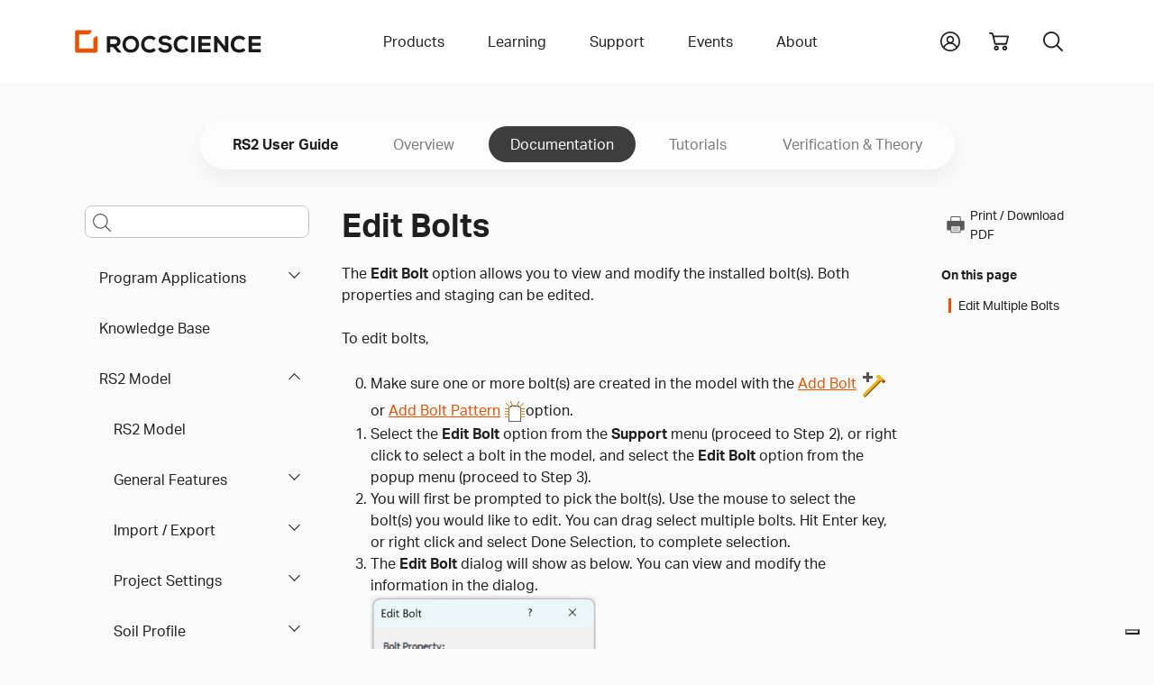

--- FILE ---
content_type: text/html; charset=UTF-8
request_url: https://www.rocscience.com/help/rs2/documentation/rs2-model/support-2/bolts/add-and-edit-bolts/edit-bolts
body_size: 70022
content:
<!DOCTYPE html>
<html xmlns="http://www.w3.org/1999/xhtml" lang="en-US">
<head>
	<!-- Required meta tags -->
	<meta charset="utf-8" />
	<meta name="description" content="">
	<meta name="keywords" content="">
	<meta name="viewport" content="width=device-width, initial-scale=1, user-scalable=yes">
	<meta name="apple-mobile-web-app-capable" content="yes" />
	<meta http-equiv="x-ua-compatible" content="ie=edge">
	<meta name="apple-mobile-web-app-title" content="Rocscience">
	<meta name="application-name" content="Rocscience">
	<meta name="msapplication-TileColor" content="#E35205">
	<meta name="theme-color" content="#E35205">
	
	<link rel="home" href="https://www.rocscience.com/" />
	<link rel="manifest" href="/site.webmanifest">
	<link rel="icon" type="image/png" sizes="32x32" href="https://static.rocscience.cloud/favicon-32x32.png">
	<link rel="icon" type="image/png" sizes="16x16" href="https://static.rocscience.cloud/favicon-16x16.png">
	<link rel="mask-icon" href="https://static.rocscience.cloud/safari-pinned-tab.svg" color="#E35205">
	<link rel="apple-touch-icon" sizes="180x180" href="https://static.rocscience.cloud/apple-touch-icon.png">

	<!-- Required cookie scripts -->
	<script type="text/javascript" src="https://static.rocscience.cloud/assets/js/cookie-functions.js"></script>

	<script type="text/javascript" src="https://cs.iubenda.com/autoblocking/1104598.js"></script>
	<script type="text/javascript" src="https://cdn.iubenda.com/cs/gpp/stub.js"></script>
	<script type="text/javascript" src="https://cdn.iubenda.com/cs/iubenda_cs.js" charset="UTF-8" async></script>
	
	<!-- Bootstrap CSS -->
    <link rel="stylesheet" href="/assets/css/bootstrap.min.css">
    <script src="https://static.rocscience.cloud/assets/js/popper.min.js"></script>
    <script src="https://static.rocscience.cloud/assets/js/bootstrap.min.js"></script>
    
    <!-- Aninate.style -->
    <link rel="stylesheet" href="https://static.rocscience.cloud/assets/css/animate.min.css">
    
    <!-- Aktiv Grotesk Font -->
    <link rel="stylesheet" href="https://use.typekit.net/cyt0wgh.css">
	
	<!-- JQuery -->
	<script src="https://static.rocscience.cloud/assets/js/jquery-3.6.0.min.js"></script>
	<!-- <script src="https://code.jquery.com/jquery-3.6.0.min.js" integrity="sha256-/xUj+3OJU5yExlq6GSYGSHk7tPXikynS7ogEvDej/m4=" crossorigin="anonymous"></script>  -->
	 
	<!-- Common JavaScript -->
	<script src="https://static.rocscience.cloud/assets/js/common.js"></script>
	 
	<title>RS2 Documentation | Edit Bolts</title>

	<!-- Google Tag Manager -->
	<script>(function(w,d,s,l,i){w[l]=w[l]||[];w[l].push({'gtm.start':
		new Date().getTime(),event:'gtm.js'});var f=d.getElementsByTagName(s)[0],
		j=d.createElement(s),dl=l!='dataLayer'?'&l='+l:'';j.async=true;j.src=
		'https://www.googletagmanager.com/gtm.js?id='+i+dl;f.parentNode.insertBefore(j,f);
		})(window,document,'script','dataLayer','GTM-NKG7X6B');</script>
	<!-- End Google Tag Manager -->
	
	<script src="/assets/js/splide.min.js"></script>
<link rel="stylesheet" href="/assets/css/splide.min.css">
<link rel="stylesheet" href="/assets/css/prism.css" />
<script src="/assets/js/initialize-sidenav-links.js"></script>
<script src="/assets/js/prism.js"></script>
<script>
// ---------------------------- Get FAQs START ----------------------------
// Populate FAQs and their Categories
// { programCode: { category: [{ question1: answer1 }, { question2: answer2 }] } }
	
let faqs = new Map();
let programCode = 'rs2';
let category = '';
let categoryQuestionsAnswers = new Map();


// ---------------------------- Get FAQs END ----------------------------

// ID for FAQs
let faqIdAccordion = 0;

$('document').ready(function() {
	
	// set Scrollspy's data-bs-offset
	document.body.dataset.bsOffset = 300;

	// commonInitializeIntraPageContentLinks();
	initializeSidenavLinks();
	commonIntializeNoteDivTitles();
	
	initializeHelpPageSearch();
	highlightCurrentPageInLeftNav();
	initializeCardsOnTutorialsLandingPage();
	
	activateCarousel();
	showFaq();

	scrollToSection();
});
function initializeHelpPageSearch() {
  const selectedProgram = 'RS2';
  const isHelpSearch = true;
  const searchQueryInput = $('#helpPageSearchQuery');
  searchQueryInput.keypress(function(e) {
    if(e.keyCode == 13) {
      console.log(searchQueryInput.id, ": ", searchQueryInput.val());
      e.preventDefault();
      doSearch(searchQueryInput.val(), isHelpSearch, 0, selectedProgram);
    }
  });

	const searchQueryInputMobile = $('#helpPageSearchQueryMobile');
	searchQueryInputMobile.keypress(function (e) {
		if (e.keyCode == 13) {
			console.log(searchQueryInputMobile.id, ": ", searchQueryInputMobile.val());
			e.preventDefault();
			doSearch(searchQueryInputMobile.val(), isHelpSearch, 0, selectedProgram);
		}
	});
}
function highlightCurrentPageInLeftNav() {
  $("#sidenav-entry-130852").parents('li.sidenav-entry').each(function() {
    $(this).children("input").prop('checked', true);
  });
}
function initializeCardsOnTutorialsLandingPage() {
  $(".splide").each(function() {
    const sliderId = $(this).attr('id');
    const numCards = $(this).data('rs-num-tutorials');
    const perPage = numCards < 3 ? numCards : 3;

    new Splide( '#'+sliderId, {
      type   : 'loop',
      perPage: perPage,
      perMove: 1,
      pagination: false,
    } ).mount();
  })
}

function downloadWithInterval(e) {
	function downloadFile(links) {
		const link = links.pop();

		// simulate mouse click to trigger download
		link.click();

		if (links.length == 0) clearInterval(downloadInterval);
	}

	const fileName = e.currentTarget.id;
	const modelFilesDiv = document.getElementById(`model-files-url-${fileName}`)
	const anchors = modelFilesDiv.querySelectorAll(':scope > a');

	let links = []
	for (let a of anchors) {
		links.push(a);
	}

	// there always should be a delay, otherwise it downloads only the last file in the array
	const downloadInterval = setInterval(downloadFile, 400, links);
}

function activateCarousel() {
	const carouselItems = document.querySelectorAll(".carousel-inner .carousel-item:first-child");
	const carouselIndicators = document.querySelectorAll(".carousel button.carousel-indicator:first-child");

	for (const item of carouselItems) {
		item.classList.add("active");
	}

	for (const item of carouselIndicators) {
		item.classList.add("active");
	}

	let minPerSlide;
	let carouselLength = 0;
	let items;

				items = document.querySelectorAll('#carousel-0.carousel .carousel-item');
		carouselLength = '0';
		minPerSlide = 3

		if (carouselLength == 3) {
			minPerSlide = 3;
		}
		else if (carouselLength == 2) {
			minPerSlide = 2;
		}
		else if (carouselLength == 1) {
			minPerSlide = 1;
		}

		items.forEach((el) => {
			let next = el.nextElementSibling
			for (var i = 1; i < minPerSlide; i++) {
				if (!next) {
					// wrap carousel by using first child
					next = items[0]
				}
				let cloneChild = next.cloneNode(true)
				el.appendChild(cloneChild.children[0])
				next = next.nextElementSibling
			}
		})

				items = document.querySelectorAll('#carousel-1.carousel .carousel-item');
		carouselLength = '0';
		minPerSlide = 3

		if (carouselLength == 3) {
			minPerSlide = 3;
		}
		else if (carouselLength == 2) {
			minPerSlide = 2;
		}
		else if (carouselLength == 1) {
			minPerSlide = 1;
		}

		items.forEach((el) => {
			let next = el.nextElementSibling
			for (var i = 1; i < minPerSlide; i++) {
				if (!next) {
					// wrap carousel by using first child
					next = items[0]
				}
				let cloneChild = next.cloneNode(true)
				el.appendChild(cloneChild.children[0])
				next = next.nextElementSibling
			}
		})

				items = document.querySelectorAll('#carousel-2.carousel .carousel-item');
		carouselLength = '0';
		minPerSlide = 3

		if (carouselLength == 3) {
			minPerSlide = 3;
		}
		else if (carouselLength == 2) {
			minPerSlide = 2;
		}
		else if (carouselLength == 1) {
			minPerSlide = 1;
		}

		items.forEach((el) => {
			let next = el.nextElementSibling
			for (var i = 1; i < minPerSlide; i++) {
				if (!next) {
					// wrap carousel by using first child
					next = items[0]
				}
				let cloneChild = next.cloneNode(true)
				el.appendChild(cloneChild.children[0])
				next = next.nextElementSibling
			}
		})

				items = document.querySelectorAll('#carousel-3.carousel .carousel-item');
		carouselLength = '0';
		minPerSlide = 3

		if (carouselLength == 3) {
			minPerSlide = 3;
		}
		else if (carouselLength == 2) {
			minPerSlide = 2;
		}
		else if (carouselLength == 1) {
			minPerSlide = 1;
		}

		items.forEach((el) => {
			let next = el.nextElementSibling
			for (var i = 1; i < minPerSlide; i++) {
				if (!next) {
					// wrap carousel by using first child
					next = items[0]
				}
				let cloneChild = next.cloneNode(true)
				el.appendChild(cloneChild.children[0])
				next = next.nextElementSibling
			}
		})

				items = document.querySelectorAll('#carousel-4.carousel .carousel-item');
		carouselLength = '0';
		minPerSlide = 3

		if (carouselLength == 3) {
			minPerSlide = 3;
		}
		else if (carouselLength == 2) {
			minPerSlide = 2;
		}
		else if (carouselLength == 1) {
			minPerSlide = 1;
		}

		items.forEach((el) => {
			let next = el.nextElementSibling
			for (var i = 1; i < minPerSlide; i++) {
				if (!next) {
					// wrap carousel by using first child
					next = items[0]
				}
				let cloneChild = next.cloneNode(true)
				el.appendChild(cloneChild.children[0])
				next = next.nextElementSibling
			}
		})

				items = document.querySelectorAll('#carousel-5.carousel .carousel-item');
		carouselLength = '0';
		minPerSlide = 3

		if (carouselLength == 3) {
			minPerSlide = 3;
		}
		else if (carouselLength == 2) {
			minPerSlide = 2;
		}
		else if (carouselLength == 1) {
			minPerSlide = 1;
		}

		items.forEach((el) => {
			let next = el.nextElementSibling
			for (var i = 1; i < minPerSlide; i++) {
				if (!next) {
					// wrap carousel by using first child
					next = items[0]
				}
				let cloneChild = next.cloneNode(true)
				el.appendChild(cloneChild.children[0])
				next = next.nextElementSibling
			}
		})

	}

	function scrollToSection() {
		const url = new URL(window.location.href);
		// gets section id from url
		const fragmentIdentifier = url.hash;

		if (fragmentIdentifier) {
			// remove 1st char from section id (#) since we dont need it
			const sectionId = fragmentIdentifier.slice(1);

			// find section by the id and scroll to it
			const element = document.getElementById(sectionId);
			if (element) {
				element.scrollIntoView({ behavior: 'smooth' })
			}
		}
	}

// FAQ functions START ----------------------------------------------------------------
function refreshFaq(event) {
	const selectedCategory = event.currentTarget.value;
	showFaq(selectedCategory);
}

function populateInnerHTML(question, answer) {
	let innerHtml = '';

	innerHtml +=
	`<div class="accordion-item">
		<div class="accordion-header" id="faq-question-${faqIdAccordion}">
			<button class="accordion-button collapsed" id="faq-button-${faqIdAccordion}" type="button"
				data-bs-toggle="collapse" data-bs-target="#faq-answer-${faqIdAccordion}" aria-expanded="false"
				aria-controls="#faq-answer-${faqIdAccordion}">
				${question}
			</button>
		</div>
		<div id="faq-answer-${faqIdAccordion}" class="accordion-collapse collapse"
			aria-labelledby="faq-question-${faqIdAccordion}" data-bs-parent="#faqAccordion">
			<div class="accordion-body">
				${answer}
			</div>
		</div>
	</div>`;

	faqIdAccordion++;

	return innerHtml;
}

function populateFaq(category = '') {
	let innerHtml = '';

	if (category) {
		for (let questionAnswer of faqs.get(programCode).get(category)) {
			// Here we get the first question/answer (key/value) in the map
			// It fulfills our requirements in this case because each map has only 1 Q and 1 A
			const [question] = questionAnswer.keys();
			const [answer] = questionAnswer.values();

			innerHtml += populateInnerHTML(question, answer);
		}
	} else {
		let questionAnswerMap = new Map();
		
		for (let categoryKey of faqs.get(programCode).keys()) {
			for (let questionAnswer of faqs.get(programCode).get(categoryKey)) {
				// Here we get the first question/answer (key/value) in the map
				// It fulfills our requirements in this case because each map has only 1 Q and 1 A
				const [question] = questionAnswer.keys();
				const [answer] = questionAnswer.values();
				
				questionAnswerMap.set(question, answer);
			}
		}

		for (let question of questionAnswerMap.keys()) {
			answer = questionAnswerMap.get(question);
			innerHtml += populateInnerHTML(question, answer);
		}
	}

	return innerHtml;
}

function showFaq(selectedCategory = '') {
	programCode = 'rs2';

	if (faqs.has(programCode)) {
		const faqDiv = document.getElementById('faq');

		const categoriesDiv = document.getElementById('categories-div');

		if (categoriesDiv) {
			categoriesDiv.innerHTML =
				`<label for="categories" class="form-label">Select a category to see related FAQs</label>

				<select id="categories" name="categories" onchange="refreshFaq(event)" class="form-select">
					<option value="">All</option>

					${(function populateCategories() {
							let innerHtml = '';

							for (let category of faqs.get(programCode).keys()) {
								if (selectedCategory === category) {
									innerHtml += `<option value="${category}" selected>${category}</option>`;
								} else {
									innerHtml += `<option value="${category}">${category}</option>`;
								}
							}
							return innerHtml;
						})()}
				</select>`;
		}

		if (faqDiv) {
			faqDiv.innerHTML =
				`<div class="accordion accordion-flush no-border-top" id="faqAccordion">
					${(function createFaq() {
							let innerHtml = '';

							if (selectedCategory) {
								innerHtml = populateFaq(selectedCategory);
							} else {
								innerHtml = populateFaq();
							}
							return innerHtml;
						})()}
				</div>`;
		}
	}
}
// FAQ functions END ----------------------------------------------------------------
</script>
<style>
.sticky-sidenav {
	position: sticky;
	top: 100px;
	transition: all 0.4s ease-in-out; 
	padding: 2.5rem 0.75rem 2.5rem 0.75rem !important;
	overflow-y: auto;
	height: calc(100vh - 93px - 5rem);
}
body.scroll-down .sticky-sidenav {
	top: 100px;
}
body.scroll-up  .sticky-sidenav {
  	top: 200px;
}
body.scroll-up .toggle-menu {
	top: 7.5rem !important;
}
div.splide {
	padding: 0 40px;
}
div.splide__track {
	padding-bottom: 24px;
}
li.splide__slide li {
	list-style-type: disc !important;
}
.splide__arrow {
	background: none;
}
.splide__arrow--prev {
	left: 0px;
}
.splide__arrow--next {
	right: 0px;
}
#printIcon:hover {
	cursor: pointer;
}

@media print {
    * {
        overflow: visible !important;
    }
    .cart-icon, .search-toggle, #announcement-bar {
        display: none !important;
        margin: 0 !important;
        width: 0;
        height: 0;
    }
    .navbar-brand {
        position: absolute;
        top: 0;
        left: auto;
    }
    .subnav-program-title {
        width: 100%;
    }
	.main-content{
		position: absolute;
		top: 20px;
		left: -10px;
	}
    @page {
        size: A4;

        page-break-after: avoid;
    }
}

html {
  scroll-padding-top: 24rem;
}

#contentnav li a.nav-link {
	color: unset;
}

#contentnav li a {
  padding: 0 0 0 0.5rem;
}

#contentnav li a.active {
	border-left: 3px solid #E35205;
}

#main-content h2 {
	margin-top: 3rem;
}
#main-content h3 {
	margin-top: 2rem;
}
#main-content figcaption {
	margin-top: 1rem;
	margin-bottom: 3rem;
}

.cta {
	opacity: 0;
	animation: fadeIn 1s ease-in forwards;
	animation-delay: 5s;
}

@media (max-width: 991.98px) {
	div.subnav-container-wide .container.mobile {
		display: block;
		overflow: scroll;
	}
	
	div.subnav-container-wide .container.non-mobile {
		display: none !important;
	}

	div.subnav-container-wide {
		background-color: transparent;
	}

	h1 {
		text-align: center;
	}
}

@media (min-width: 991.98px) {
	div.subnav-container-wide .container.mobile {
		display: none !important;
	}

	div.subnav-container-wide .container.non-mobile {
		display: block;
	}
}

div.subnav-container-wide.toggle-menu {
	height: auto;
	background-color: #eceef1;
	top: 3.5rem;
}

.table-of-contents-toggle {
	border: 0px;
	display: flex;
	align-items: center;
	background-color: white;
}
.table-of-contents-subnav.sidenav-entry li {
	padding: 0 !important;
	font-weight: 400 !important;
}

.navbar-toggler-icon {
	margin-right: 0.5rem;
}

div.subnav-container-wide .container.mobile nav.navbar {
	padding: 0;
	height: 3.5rem;
}

div.subnav.container.mobile a.subnav-item {
	padding: 0.5rem;
	margin-right: 1rem;
	min-height: 2rem;
	min-width: auto;
}

div.subnav.container.mobile a.subnav-item.active {
	color: #E35205;
	border-bottom: 4px solid #E35205;
	border-radius: 3px;
}

div.sidebar.help li {
	text-align: left;
}

@media (min-width: 991.98px) {
	#helpPageSearchQueryMobile::placeholder {
		opacity: 0; /* hide the placeholder for larger screens */
		font-size: 1rem;
	}
}

@media (max-width: 991.98px) {
	.main-content {
		overflow: scroll;
		overflow-wrap: break-word;
	}
	
	div.sidebar {
		border-right: 0;
	}

	.subnav {
		padding-top: 0;
	}

	.table-of-contents-subnav {
		overflow: scroll;
		max-height: 60vh;
	}
}

/* Carousel START ------------------------------------------------------------------------ */
div.card-container {
	/* min-height: 450px; */
	padding: 0rem;
}

@media (max-width: 768px) {
	div.card-container {
		width: 100%;
	}
}

/* 1 item in the carousel for mobile devices and tablets */
@media (max-width: 991.98px) {
    div.carousel-item {
        justify-content: space-evenly;
    }
	.carousel-inner .carousel-item > div {
        display: none;
    }
    .carousel-inner .carousel-item > div:first-child {
        display: block;
    }

	.carousel-item-prev {
		z-index: 10;
	}

	.carousel-item-next {
		z-index: 10;
	}

	div.carousel-indicators {
		display: flex;
		z-index: 20;
		position: relative;
	}
}

@media (min-width: 768px) and (max-width: 991.98px) {
	div.card-container {
		width: 50%;
	}
}

@media (min-width: 991.98px) {
	div.carousel-item {
		gap: 3%;
	}
    .carousel-inner .carousel-item-end.active,
    .carousel-inner .carousel-item-next {
      transform: translateX(calc(30% + 1.2rem));
    }
    
    .carousel-inner .carousel-item-start.active, 
    .carousel-inner .carousel-item-prev {
      transform: translateX(calc(-30% - 1.2rem));
    }

	div.card-container {
		width: 30%;
	}

	div.carousel-indicators {
		display: none;
	}

	.carousel-control-prev {
		left: -0.75rem !important;
		width: min-content !important;
	}

	.carousel-control-next {
		right: 1.25rem !important;
		width: min-content !important;
	}
}

.carousel-inner,
.carousel-inner .carousel-item.active,
.carousel-inner .carousel-item-next,
.carousel-inner .carousel-item-prev {
    display: flex;
}

.carousel-inner .carousel-item-end,
.carousel-inner .carousel-item-start { 
  transform: translateX(0);
}

div.card img {
	max-width: 100%;
}

div.card {
	max-height: 99%;
}
/* Carousel END ------------------------------------------------------------------------ */
</style>
	
<script>
$('document').ready(function() {
	
	$('#yii-debug-toolbar').addClass('d-block');
	
	initializeMobileNav();
});
</script>
<style>
	div.dropdown-panel a.dropdown-panel-link {
		all: unset;
	}
</style>
</head>

																																																				

        		                                		                                		                                		                                		                                		                                		                                		                                		                                		                                		                                		                                		                                		                                		                                		                                		                                		                                		                                		                                		                                		                                					                    					                    					                    		                        
<body data-bs-spy="scroll" data-bs-target=".scrollspy-nav">

<!-- Google Tag Manager (noscript) -->
<noscript><iframe src="https://www.googletagmanager.com/ns.html?id=GTM-NKG7X6B" height="0" width="0" style="display:none;visibility:hidden"></iframe></noscript>
<!-- End Google Tag Manager (noscript) -->

<header>



	<div id="mobile-nav" class="w-100">
		<div class="container pb-5 pt-3 d-print-none">
			<div id="nav-group-main" class="animate__animated nav-group">
				<div class="group-title d-flex align-items-center justify-content-between">
					<div></div>
					<a href="/" class="nav-link slide-toggle" aria-current="page">Home</a>
					<div class="menu-button"><div id="close"></div></div>
				</div>
				<div class="nav-item parent">
					<a id="slide-toggle-products" class="nav-link slide-toggle" data-group-id="nav-group-main" data-target-id="nav-group-products" aria-haspopup="false" aria-expanded="false" aria-current="page">Products</a>
				</div>
				<div class="nav-item parent">
					<a id="slide-toggle-learning" class="nav-link slide-toggle" data-group-id="nav-group-main" data-target-id="nav-group-learning" aria-haspopup="false" aria-expanded="false">Learning</a>
				</div>
				<div class="nav-item parent">
					<a id="slide-toggle-support" class="nav-link slide-toggle" data-group-id="nav-group-main" data-target-id="nav-group-support" aria-haspopup="false" aria-expanded="false">Support</a>
				</div>
				<div class="nav-item parent">
					<a id="slide-toggle-events" class="nav-link slide-toggle" data-group-id="nav-group-main" data-target-id="nav-group-events" aria-haspopup="false" aria-expanded="false">Events</a>
				</div>
				<div class="nav-item parent">
					<a id="slide-toggle-about" class="nav-link slide-toggle" data-group-id="nav-group-main" data-target-id="nav-group-about" aria-haspopup="false" aria-expanded="false">About</a>
				</div>
			</div>
			<div id="nav-group-products" class="animate__animated nav-group">
				<div class="group-title d-flex align-items-center justify-content-between">
					<div id="back-products" class="back" data-group-id="nav-group-products" data-target-id="nav-group-main"></div>
					<div>Products</div>
					<div class="menu-button"><div id="close"></div></div>
				</div>
				<div class="nav-item parent">
					<a id="slide-toggle-products" class="nav-link slide-toggle" data-group-id="nav-group-products" data-target-id="nav-group-all-products" aria-haspopup="false" aria-expanded="false" aria-current="page">All Products</a>
				</div>
				<div class="nav-item">
					<a id="slide-toggle-plans-pricing" class="nav-link" href="/plans-pricing/licensing" aria-haspopup="false" aria-expanded="false" aria-current="page">Licensing</a>
				</div>
				<div class="nav-item">
					<a id="slide-toggle-price-list" class="nav-link" href="/plans-pricing" aria-haspopup="false" aria-expanded="false" aria-current="page">Pricing</a>
				</div>
				<div class="nav-item">
					<a id="slide-toggle-academic-bundle" class="nav-link" href="/plans-pricing/academic-bundle" aria-haspopup="false" aria-expanded="false" aria-current="page">Academic Bundle</a>
				</div>
			</div>
			<div id="nav-group-all-products" class="animate__animated nav-group icon-links">
				<div class="group-title d-flex align-items-center justify-content-between">
					<div id="back-all-products" class="back" data-group-id="nav-group-all-products" data-target-id="nav-group-products"></div>
					<div>All Products</div>
					<div class="menu-button"><div id="close"></div></div>
				</div>
				<div class="row gy-5">
											<div class="col-3 text-center icon-link products-all slope-stability ">
							<a href="https://www.rocscience.com/software/slide2">
							<svg role="presentation"><use xlink:href="#icon-slide2"/></svg>
							<div class="title">Slide2</div>
							</a>
						</div>
											<div class="col-3 text-center icon-link products-all slope-stability ">
							<a href="https://www.rocscience.com/software/slide3">
							<svg role="presentation"><use xlink:href="#icon-slide3"/></svg>
							<div class="title">Slide3</div>
							</a>
						</div>
											<div class="col-3 text-center icon-link products-all slope-stability excavation-design settlement-and-foundation ">
							<a href="https://www.rocscience.com/software/rs2">
							<svg role="presentation"><use xlink:href="#icon-rs2"/></svg>
							<div class="title">RS2</div>
							</a>
						</div>
											<div class="col-3 text-center icon-link products-all slope-stability excavation-design settlement-and-foundation ">
							<a href="https://www.rocscience.com/software/rs3">
							<svg role="presentation"><use xlink:href="#icon-rs3"/></svg>
							<div class="title">RS3</div>
							</a>
						</div>
											<div class="col-3 text-center icon-link products-all slope-stability settlement-and-foundation ">
							<a href="https://www.rocscience.com/software/rslog">
							<svg role="presentation"><use xlink:href="#icon-rslog"/></svg>
							<div class="title">RSLog</div>
							</a>
						</div>
											<div class="col-3 text-center icon-link products-all slope-stability ">
							<a href="https://www.rocscience.com/software/rswall">
							<svg role="presentation"><use xlink:href="#icon-rswall"/></svg>
							<div class="title">RSWall</div>
							</a>
						</div>
											<div class="col-3 text-center icon-link products-all settlement-and-foundation ">
							<a href="https://www.rocscience.com/software/settle3">
							<svg role="presentation"><use xlink:href="#icon-settle3"/></svg>
							<div class="title">Settle3</div>
							</a>
						</div>
											<div class="col-3 text-center icon-link products-all settlement-and-foundation ">
							<a href="https://www.rocscience.com/software/rspile">
							<svg role="presentation"><use xlink:href="#icon-rspile"/></svg>
							<div class="title">RSPile</div>
							</a>
						</div>
											<div class="col-3 text-center icon-link products-all excavation-design ">
							<a href="https://www.rocscience.com/software/roctunnel3">
							<svg role="presentation"><use xlink:href="#icon-roctunnel3"/></svg>
							<div class="title">RocTunnel3</div>
							</a>
						</div>
											<div class="col-3 text-center icon-link products-all slope-stability ">
							<a href="https://www.rocscience.com/software/rocslope2">
							<svg role="presentation"><use xlink:href="#icon-rocslope2"/></svg>
							<div class="title">RocSlope2</div>
							</a>
						</div>
											<div class="col-3 text-center icon-link products-all slope-stability ">
							<a href="https://www.rocscience.com/software/rocslope3">
							<svg role="presentation"><use xlink:href="#icon-rocslope3"/></svg>
							<div class="title">RocSlope3</div>
							</a>
						</div>
											<div class="col-3 text-center icon-link products-all slope-stability ">
							<a href="https://www.rocscience.com/software/rocfall">
							<svg role="presentation"><use xlink:href="#icon-rocfall"/></svg>
							<div class="title">RocFall2</div>
							</a>
						</div>
											<div class="col-3 text-center icon-link products-all slope-stability ">
							<a href="https://www.rocscience.com/software/rocfall3">
							<svg role="presentation"><use xlink:href="#icon-rocfall3"/></svg>
							<div class="title">RocFall3</div>
							</a>
						</div>
											<div class="col-3 text-center icon-link products-all excavation-design ">
							<a href="https://www.rocscience.com/software/unwedge">
							<svg role="presentation"><use xlink:href="#icon-unwedge"/></svg>
							<div class="title">UnWedge</div>
							</a>
						</div>
											<div class="col-3 text-center icon-link products-all slope-stability excavation-design settlement-and-foundation ">
							<a href="https://www.rocscience.com/software/rsdata">
							<svg role="presentation"><use xlink:href="#icon-rsdata"/></svg>
							<div class="title">RSData</div>
							</a>
						</div>
											<div class="col-3 text-center icon-link products-all excavation-design ">
							<a href="https://www.rocscience.com/software/ex3">
							<svg role="presentation"><use xlink:href="#icon-ex3"/></svg>
							<div class="title">EX3</div>
							</a>
						</div>
											<div class="col-3 text-center icon-link products-all excavation-design ">
							<a href="https://www.rocscience.com/software/rocsupport">
							<svg role="presentation"><use xlink:href="#icon-rocsupport"/></svg>
							<div class="title">RocSupport</div>
							</a>
						</div>
											<div class="col-3 text-center icon-link products-all slope-stability excavation-design settlement-and-foundation ">
							<a href="https://www.rocscience.com/software/dips">
							<svg role="presentation"><use xlink:href="#icon-dips"/></svg>
							<div class="title">Dips</div>
							</a>
						</div>
											<div class="col-3 text-center icon-link products-all excavation-design ">
							<a href="https://www.rocscience.com/software/cpillar">
							<svg role="presentation"><use xlink:href="#icon-cpillar"/></svg>
							<div class="title">CPillar</div>
							</a>
						</div>
											<div class="col-3 text-center icon-link products-all settlement-and-foundation ">
							<a href="https://www.rocscience.com/software/rsseismic">
							<svg role="presentation"><use xlink:href="#icon-rsseismic"/></svg>
							<div class="title">RSSeismic</div>
							</a>
						</div>
									</div>
				<div class="text-center mb-3"><a class="link" href="/software">Browse all</a></div>
			</div>
			<div id="nav-group-learning" class="animate__animated nav-group">
				<div class="group-title d-flex align-items-center justify-content-between">
					<div id="back-learning" class="back" data-group-id="nav-group-learning" data-target-id="nav-group-main"></div>
					<div>Learning</div>
					<div class="menu-button"><div id="close"></div></div>
				</div>
				<div class="nav-item">
					<a id="slide-toggle-learning-resources" class="nav-link" href="/learning" aria-haspopup="false" aria-expanded="false" aria-current="page">Learning Resources</a>
				</div>
				<div class="nav-item parent">
					<a id="slide-toggle-user-guides" class="nav-link slide-toggle" data-group-id="nav-group-learning" data-target-id="nav-group-user-guides" aria-haspopup="false" aria-expanded="false" aria-current="page">User Guides</a>
				</div>
								<div class="nav-item">
					<a id="slide-toggle-hoeks-corner" class="nav-link" href="/learning/rsinsight" aria-haspopup="false" aria-expanded="false" aria-current="page">RSInsight</a>
				</div>
								<div class="nav-item">
					<a id="slide-toggle-hoeks-corner" class="nav-link" href="/learning/hoeks-corner" aria-haspopup="false" aria-expanded="false" aria-current="page">Hoek's Corner</a>
				</div>
				<div class="nav-item">
					<a id="slide-toggle-training" class="nav-link" href="/learning/training" aria-haspopup="false" aria-expanded="false" aria-current="page">Training</a>
				</div>
			</div>
			<div id="nav-group-user-guides" class="animate__animated nav-group icon-links">
				<div class="group-title d-flex align-items-center justify-content-between">
					<div id="back-user-guides" class="back" data-group-id="nav-group-user-guides" data-target-id="nav-group-learning"></div>
					<div>Tutorials, Documentation and more</div>
					<div class="menu-button"><div id="close"></div></div>
				</div>
				<div class="row gy-5">
											<div class="col-3 text-center icon-link">
							<a href="/help/slide2/overview">
							<svg role="presentation"><use xlink:href="#icon-slide2"/></svg>
							<div class="title">Slide2</div>
							</a>
						</div>
											<div class="col-3 text-center icon-link">
							<a href="/help/slide3/overview">
							<svg role="presentation"><use xlink:href="#icon-slide3"/></svg>
							<div class="title">Slide3</div>
							</a>
						</div>
											<div class="col-3 text-center icon-link">
							<a href="/help/rs2/overview">
							<svg role="presentation"><use xlink:href="#icon-rs2"/></svg>
							<div class="title">RS2</div>
							</a>
						</div>
											<div class="col-3 text-center icon-link">
							<a href="/help/rs3/overview">
							<svg role="presentation"><use xlink:href="#icon-rs3"/></svg>
							<div class="title">RS3</div>
							</a>
						</div>
											<div class="col-3 text-center icon-link">
							<a href="/help/rslog/overview">
							<svg role="presentation"><use xlink:href="#icon-rslog"/></svg>
							<div class="title">RSLog</div>
							</a>
						</div>
											<div class="col-3 text-center icon-link">
							<a href="/help/rswall/overview">
							<svg role="presentation"><use xlink:href="#icon-rswall"/></svg>
							<div class="title">RSWall</div>
							</a>
						</div>
											<div class="col-3 text-center icon-link">
							<a href="/help/settle3/overview">
							<svg role="presentation"><use xlink:href="#icon-settle3"/></svg>
							<div class="title">Settle3</div>
							</a>
						</div>
											<div class="col-3 text-center icon-link">
							<a href="/help/rspile/overview">
							<svg role="presentation"><use xlink:href="#icon-rspile"/></svg>
							<div class="title">RSPile</div>
							</a>
						</div>
											<div class="col-3 text-center icon-link">
							<a href="/help/roctunnel3/overview">
							<svg role="presentation"><use xlink:href="#icon-roctunnel3"/></svg>
							<div class="title">RocTunnel3</div>
							</a>
						</div>
											<div class="col-3 text-center icon-link">
							<a href="/help/rocslope2/overview">
							<svg role="presentation"><use xlink:href="#icon-rocslope2"/></svg>
							<div class="title">RocSlope2</div>
							</a>
						</div>
											<div class="col-3 text-center icon-link">
							<a href="/help/rocslope3/overview">
							<svg role="presentation"><use xlink:href="#icon-rocslope3"/></svg>
							<div class="title">RocSlope3</div>
							</a>
						</div>
											<div class="col-3 text-center icon-link">
							<a href="/help/rocfall/overview">
							<svg role="presentation"><use xlink:href="#icon-rocfall"/></svg>
							<div class="title">RocFall2</div>
							</a>
						</div>
											<div class="col-3 text-center icon-link">
							<a href="/help/rocfall3/overview">
							<svg role="presentation"><use xlink:href="#icon-rocfall3"/></svg>
							<div class="title">RocFall3</div>
							</a>
						</div>
											<div class="col-3 text-center icon-link">
							<a href="/help/unwedge/overview">
							<svg role="presentation"><use xlink:href="#icon-unwedge"/></svg>
							<div class="title">UnWedge</div>
							</a>
						</div>
											<div class="col-3 text-center icon-link">
							<a href="/help/rsdata/overview">
							<svg role="presentation"><use xlink:href="#icon-rsdata"/></svg>
							<div class="title">RSData</div>
							</a>
						</div>
											<div class="col-3 text-center icon-link">
							<a href="/help/ex3/overview">
							<svg role="presentation"><use xlink:href="#icon-ex3"/></svg>
							<div class="title">EX3</div>
							</a>
						</div>
											<div class="col-3 text-center icon-link">
							<a href="/help/rocsupport/overview">
							<svg role="presentation"><use xlink:href="#icon-rocsupport"/></svg>
							<div class="title">RocSupport</div>
							</a>
						</div>
											<div class="col-3 text-center icon-link">
							<a href="/help/dips/overview">
							<svg role="presentation"><use xlink:href="#icon-dips"/></svg>
							<div class="title">Dips</div>
							</a>
						</div>
											<div class="col-3 text-center icon-link">
							<a href="/help/cpillar/overview">
							<svg role="presentation"><use xlink:href="#icon-cpillar"/></svg>
							<div class="title">CPillar</div>
							</a>
						</div>
											<div class="col-3 text-center icon-link">
							<a href="/help/rsseismic/overview">
							<svg role="presentation"><use xlink:href="#icon-rsseismic"/></svg>
							<div class="title">RSSeismic</div>
							</a>
						</div>
									</div>
				<div class="text-center mb-3"><a class="link" href="/software">Browse all</a></div>
			</div>
			<div id="nav-group-support" class="animate__animated nav-group">
				<div class="group-title d-flex align-items-center justify-content-between">
					<div id="back-support" class="back" data-group-id="nav-group-support" data-target-id="nav-group-main"></div>
					<div>Support</div>
					<div class="menu-button"><div id="close"></div></div>
				</div>
				<div class="nav-item">
					<a class="nav-link" href="/support/program-downloads">Program Downloads</a>
				</div>
				<div class="nav-item">
					<a class="nav-link" href="/support/install-and-activate">Install &amp; Activate</a>
				</div>
				<div class="nav-item">
					<a class="nav-link" href="/support/licenses">License Support</a>
				</div>
				<div class="nav-item">
					<a class="nav-link" href="/support/support-policy">Support Policy</a>
				</div>
				<div class="nav-item">
					<a class="nav-link" href="/support/rocportal-help">RocPortal Help</a>
				</div>
			</div>
			<div id="nav-group-events" class="animate__animated nav-group">
				<div class="group-title d-flex align-items-center justify-content-between">
					<div id="back-support" class="back" data-group-id="nav-group-events" data-target-id="nav-group-main"></div>
					<div>Events</div>
					<div class="menu-button"><div id="close"></div></div>
				</div>
				<div class="nav-item">
					<a class="nav-link" href="/events">Webinars &amp; Courses</a>
				</div>
								<div class="nav-item">
					<a class="nav-link" href="/events/rocscience-international-conference-2025">Rocscience International Conference 2025</a>
				</div>
											</div>
			<div id="nav-group-about" class="animate__animated nav-group">
				<div class="group-title d-flex align-items-center justify-content-between">
					<div id="back-support" class="back" data-group-id="nav-group-about" data-target-id="nav-group-main"></div>
					<div>About</div>
					<div class="menu-button"><div id="close"></div></div>
				</div>
				<div class="nav-item">
					<a class="nav-link" href="/about/company">Company</a>
				</div>
				<div class="nav-item">
					<a class="nav-link" href="/about/careers">Careers</a>
				</div>
				<div class="nav-item">
					<a class="nav-link" href="/about/contact">Contact Us</a>
				</div>
			</div>
			<div class="text-center d-none d-print-none">
				<a href="/plans-pricing" type="button" class="btn btn-secondary mt-5 mb-5 d-print-none">Buy Now</a>
			</div>
		</div>
	</div>

	<div class="topnav">
		<div class="container">
			<nav class="navbar navbar-light navbar-expand-lg d-flex" role="navigation" aria-label="Primary Site">
				<a href="/" aria-label="Homepage Link" class="navbar-brand d-none d-lg-block"><span class="visually-hidden">Homepage</span><svg><use xlink:href="#rocscience-logo" /></svg></a>
				<a href="/" aria-label="Homepage Link" class="navbar-brand mobile d-block d-lg-none"><span class="visually-hidden">Homepage</span><svg height="28" width="28"><use xlink:href="#rocscience-logo-small" /></svg></a>

				<div class="collapse navbar-collapse d-print-none" id="navbarNav">
					<div id="navbar-nav" class="navbar-nav">
						<div class="navbar-nav d-flex justify-content-center gap-3">
							<div class="nav-item dropdown">
								<a id="dropdown-toggle-products" class="nav-link dropdown-toggle" data-bs-toggle="dropdown" href="#" role="button" aria-haspopup="true" aria-expanded="false" aria-current="page">Products</a>
								<ul class="dropdown-menu" role="menu">
									<div class="d-flex">
										<div class="dropdown-panel">
											<div class="header">Products</div>
											<div class="products-categories">
											<a class="dropdown-panel-link" aria-haspopup="true" href="/software"><li class="dropdown-item secondary parent products-category-filter" data-category="all-products" data-category-url="/software">All Products</li></a>
											<a class="dropdown-panel-link" aria-haspopup="true"  href="/software/slope-stability"><li class="dropdown-item secondary parent products-category-filter" data-category="slope-stability" data-category-url="/software/slope-stability">Slope Stability</li></a>
											<a class="dropdown-panel-link" aria-haspopup="true" href="/software/excavation-design"><li class="dropdown-item secondary parent products-category-filter" data-category="excavation-design" data-category-url="/software/excavation-design">Excavation Design</li></a>
											<a class="dropdown-panel-link" aria-haspopup="true" href="/software/settlement-and-foundation"><li class="dropdown-item secondary parent products-category-filter" data-category="settlement-and-foundation" data-category-url="/software/settlement-and-foundation">Settlement &amp; Foundation</li></a>
											</div>
											<div class="licenses-pricing">
											<div class="header">Licenses &amp; Pricing</div>
											<li><a class="dropdown-item secondary" href="/plans-pricing/licensing">Licensing</a></li>
											<li><a class="dropdown-item secondary" href="/plans-pricing">Pricing</a></li>
											<li><a class="dropdown-item secondary" href="/plans-pricing/academic-bundle">Academic Bundle</a></li>
											</div>
										</div>
										<div class="dropdown-panel icon-links products-categories d-none" id="nav-slideout-products">
											<div><span class="header" id="products-filter-title">All Products</span></div>
											<div class="row">
																									<div class="col-3 text-center icon-link products-all slope-stability ">
														<a href="https://www.rocscience.com/software/slide2">
														<li><svg role="presentation"><use xlink:href="#icon-slide2"/></svg></li>
														<div class="title">Slide2</div>
														</a>
													</div>
																									<div class="col-3 text-center icon-link products-all slope-stability ">
														<a href="https://www.rocscience.com/software/slide3">
														<li><svg role="presentation"><use xlink:href="#icon-slide3"/></svg></li>
														<div class="title">Slide3</div>
														</a>
													</div>
																									<div class="col-3 text-center icon-link products-all slope-stability excavation-design settlement-and-foundation ">
														<a href="https://www.rocscience.com/software/rs2">
														<li><svg role="presentation"><use xlink:href="#icon-rs2"/></svg></li>
														<div class="title">RS2</div>
														</a>
													</div>
																									<div class="col-3 text-center icon-link products-all slope-stability excavation-design settlement-and-foundation ">
														<a href="https://www.rocscience.com/software/rs3">
														<li><svg role="presentation"><use xlink:href="#icon-rs3"/></svg></li>
														<div class="title">RS3</div>
														</a>
													</div>
																									<div class="col-3 text-center icon-link products-all slope-stability settlement-and-foundation ">
														<a href="https://www.rocscience.com/software/rslog">
														<li><svg role="presentation"><use xlink:href="#icon-rslog"/></svg></li>
														<div class="title">RSLog</div>
														</a>
													</div>
																									<div class="col-3 text-center icon-link products-all slope-stability ">
														<a href="https://www.rocscience.com/software/rswall">
														<li><svg role="presentation"><use xlink:href="#icon-rswall"/></svg></li>
														<div class="title">RSWall</div>
														</a>
													</div>
																									<div class="col-3 text-center icon-link products-all settlement-and-foundation ">
														<a href="https://www.rocscience.com/software/settle3">
														<li><svg role="presentation"><use xlink:href="#icon-settle3"/></svg></li>
														<div class="title">Settle3</div>
														</a>
													</div>
																									<div class="col-3 text-center icon-link products-all settlement-and-foundation ">
														<a href="https://www.rocscience.com/software/rspile">
														<li><svg role="presentation"><use xlink:href="#icon-rspile"/></svg></li>
														<div class="title">RSPile</div>
														</a>
													</div>
																									<div class="col-3 text-center icon-link products-all excavation-design ">
														<a href="https://www.rocscience.com/software/roctunnel3">
														<li><svg role="presentation"><use xlink:href="#icon-roctunnel3"/></svg></li>
														<div class="title">RocTunnel3</div>
														</a>
													</div>
																									<div class="col-3 text-center icon-link products-all slope-stability ">
														<a href="https://www.rocscience.com/software/rocslope2">
														<li><svg role="presentation"><use xlink:href="#icon-rocslope2"/></svg></li>
														<div class="title">RocSlope2</div>
														</a>
													</div>
																									<div class="col-3 text-center icon-link products-all slope-stability ">
														<a href="https://www.rocscience.com/software/rocslope3">
														<li><svg role="presentation"><use xlink:href="#icon-rocslope3"/></svg></li>
														<div class="title">RocSlope3</div>
														</a>
													</div>
																									<div class="col-3 text-center icon-link products-all slope-stability ">
														<a href="https://www.rocscience.com/software/rocfall">
														<li><svg role="presentation"><use xlink:href="#icon-rocfall"/></svg></li>
														<div class="title">RocFall2</div>
														</a>
													</div>
																									<div class="col-3 text-center icon-link products-all slope-stability ">
														<a href="https://www.rocscience.com/software/rocfall3">
														<li><svg role="presentation"><use xlink:href="#icon-rocfall3"/></svg></li>
														<div class="title">RocFall3</div>
														</a>
													</div>
																									<div class="col-3 text-center icon-link products-all excavation-design ">
														<a href="https://www.rocscience.com/software/unwedge">
														<li><svg role="presentation"><use xlink:href="#icon-unwedge"/></svg></li>
														<div class="title">UnWedge</div>
														</a>
													</div>
																									<div class="col-3 text-center icon-link products-all slope-stability excavation-design settlement-and-foundation ">
														<a href="https://www.rocscience.com/software/rsdata">
														<li><svg role="presentation"><use xlink:href="#icon-rsdata"/></svg></li>
														<div class="title">RSData</div>
														</a>
													</div>
																									<div class="col-3 text-center icon-link products-all excavation-design ">
														<a href="https://www.rocscience.com/software/ex3">
														<li><svg role="presentation"><use xlink:href="#icon-ex3"/></svg></li>
														<div class="title">EX3</div>
														</a>
													</div>
																									<div class="col-3 text-center icon-link products-all excavation-design ">
														<a href="https://www.rocscience.com/software/rocsupport">
														<li><svg role="presentation"><use xlink:href="#icon-rocsupport"/></svg></li>
														<div class="title">RocSupport</div>
														</a>
													</div>
																									<div class="col-3 text-center icon-link products-all slope-stability excavation-design settlement-and-foundation ">
														<a href="https://www.rocscience.com/software/dips">
														<li><svg role="presentation"><use xlink:href="#icon-dips"/></svg></li>
														<div class="title">Dips</div>
														</a>
													</div>
																									<div class="col-3 text-center icon-link products-all excavation-design ">
														<a href="https://www.rocscience.com/software/cpillar">
														<li><svg role="presentation"><use xlink:href="#icon-cpillar"/></svg></li>
														<div class="title">CPillar</div>
														</a>
													</div>
																									<div class="col-3 text-center icon-link products-all settlement-and-foundation ">
														<a href="https://www.rocscience.com/software/rsseismic">
														<li><svg role="presentation"><use xlink:href="#icon-rsseismic"/></svg></li>
														<div class="title">RSSeismic</div>
														</a>
													</div>
																							</div>
										</div>
									</div>
								</ul>
							</div>
							<div class="nav-item dropdown">
								<a id="dropdown-toggle-learning" class="nav-link dropdown-toggle" data-bs-toggle="dropdown" href="#" role="button" aria-haspopup="true" aria-expanded="false">Learning</a>
								<ul class="dropdown-menu" role="menu">
									<div class="d-flex">
										<div class="dropdown-panel" style="min-width: 250px">
											<li><a class="dropdown-item nav-link-learning" href="/learning">Learning Resources</a></li>
											<li><a class="dropdown-item parent" aria-haspopup="true" href="/help" id="nav-link-tutorials">User Guides</a></li>
																						<li><a class="dropdown-item nav-link-learning" href="/learning/rsinsight">RSInsight</a></li>
																						<li><a class="dropdown-item nav-link-learning" href="/learning/hoeks-corner">Hoek's Corner</a></li>
											<li><a class="dropdown-item nav-link-learning" href="/learning/training">Training</a></li>
										</div>
										<div class="dropdown-panel icon-links mb-3 d-none" id="nav-slideout-tutorials">
											<div class="header"><span class="header">Tutorials, Documentation and more</span> <a class="browse-all" href="/help">Browse all</a></div>
											<div class="row">
																									<div class="col-3 text-center icon-link">
														<a href="/help/slide2/overview">
														<li><svg role="presentation"><use xlink:href="#icon-slide2"/></svg></li>
														<div class="title">Slide2</div>
														</a>
													</div>
																									<div class="col-3 text-center icon-link">
														<a href="/help/slide3/overview">
														<li><svg role="presentation"><use xlink:href="#icon-slide3"/></svg></li>
														<div class="title">Slide3</div>
														</a>
													</div>
																									<div class="col-3 text-center icon-link">
														<a href="/help/rs2/overview">
														<li><svg role="presentation"><use xlink:href="#icon-rs2"/></svg></li>
														<div class="title">RS2</div>
														</a>
													</div>
																									<div class="col-3 text-center icon-link">
														<a href="/help/rs3/overview">
														<li><svg role="presentation"><use xlink:href="#icon-rs3"/></svg></li>
														<div class="title">RS3</div>
														</a>
													</div>
																									<div class="col-3 text-center icon-link">
														<a href="/help/rslog/overview">
														<li><svg role="presentation"><use xlink:href="#icon-rslog"/></svg></li>
														<div class="title">RSLog</div>
														</a>
													</div>
																									<div class="col-3 text-center icon-link">
														<a href="/help/rswall/overview">
														<li><svg role="presentation"><use xlink:href="#icon-rswall"/></svg></li>
														<div class="title">RSWall</div>
														</a>
													</div>
																									<div class="col-3 text-center icon-link">
														<a href="/help/settle3/overview">
														<li><svg role="presentation"><use xlink:href="#icon-settle3"/></svg></li>
														<div class="title">Settle3</div>
														</a>
													</div>
																									<div class="col-3 text-center icon-link">
														<a href="/help/rspile/overview">
														<li><svg role="presentation"><use xlink:href="#icon-rspile"/></svg></li>
														<div class="title">RSPile</div>
														</a>
													</div>
																									<div class="col-3 text-center icon-link">
														<a href="/help/roctunnel3/overview">
														<li><svg role="presentation"><use xlink:href="#icon-roctunnel3"/></svg></li>
														<div class="title">RocTunnel3</div>
														</a>
													</div>
																									<div class="col-3 text-center icon-link">
														<a href="/help/rocslope2/overview">
														<li><svg role="presentation"><use xlink:href="#icon-rocslope2"/></svg></li>
														<div class="title">RocSlope2</div>
														</a>
													</div>
																									<div class="col-3 text-center icon-link">
														<a href="/help/rocslope3/overview">
														<li><svg role="presentation"><use xlink:href="#icon-rocslope3"/></svg></li>
														<div class="title">RocSlope3</div>
														</a>
													</div>
																									<div class="col-3 text-center icon-link">
														<a href="/help/rocfall/overview">
														<li><svg role="presentation"><use xlink:href="#icon-rocfall"/></svg></li>
														<div class="title">RocFall2</div>
														</a>
													</div>
																									<div class="col-3 text-center icon-link">
														<a href="/help/rocfall3/overview">
														<li><svg role="presentation"><use xlink:href="#icon-rocfall3"/></svg></li>
														<div class="title">RocFall3</div>
														</a>
													</div>
																									<div class="col-3 text-center icon-link">
														<a href="/help/unwedge/overview">
														<li><svg role="presentation"><use xlink:href="#icon-unwedge"/></svg></li>
														<div class="title">UnWedge</div>
														</a>
													</div>
																									<div class="col-3 text-center icon-link">
														<a href="/help/rsdata/overview">
														<li><svg role="presentation"><use xlink:href="#icon-rsdata"/></svg></li>
														<div class="title">RSData</div>
														</a>
													</div>
																									<div class="col-3 text-center icon-link">
														<a href="/help/ex3/overview">
														<li><svg role="presentation"><use xlink:href="#icon-ex3"/></svg></li>
														<div class="title">EX3</div>
														</a>
													</div>
																									<div class="col-3 text-center icon-link">
														<a href="/help/rocsupport/overview">
														<li><svg role="presentation"><use xlink:href="#icon-rocsupport"/></svg></li>
														<div class="title">RocSupport</div>
														</a>
													</div>
																									<div class="col-3 text-center icon-link">
														<a href="/help/dips/overview">
														<li><svg role="presentation"><use xlink:href="#icon-dips"/></svg></li>
														<div class="title">Dips</div>
														</a>
													</div>
																									<div class="col-3 text-center icon-link">
														<a href="/help/cpillar/overview">
														<li><svg role="presentation"><use xlink:href="#icon-cpillar"/></svg></li>
														<div class="title">CPillar</div>
														</a>
													</div>
																									<div class="col-3 text-center icon-link">
														<a href="/help/rsseismic/overview">
														<li><svg role="presentation"><use xlink:href="#icon-rsseismic"/></svg></li>
														<div class="title">RSSeismic</div>
														</a>
													</div>
																							</div>
										</div>
									</div>
								</ul>
							</div>
							<div class="nav-item dropdown">
								<a id="dropdown-toggle-support" class="nav-link dropdown-toggle" data-bs-toggle="dropdown" href="#" role="button" aria-haspopup="true" aria-expanded="false">Support</a>
								<ul class="dropdown-menu" role="menu">
									<li><a class="dropdown-item" href="/support/program-downloads">Program Downloads</a></li>
									<li><a class="dropdown-item" href="/support/install-and-activate">Install &amp; Activate</a></li>
									<li><a class="dropdown-item" href="/support/licenses">License Support</a></li>
									<li><a class="dropdown-item" href="/support/support-policy">Support Policy</a></li>
									<li><a class="dropdown-item" href="/support/rocportal-help">RocPortal Help</a></li>
									<li><a class="btn btn-primary" href="/support/get-support">Get Support</a></li>
								</ul>
							</div>
							<div class="nav-item dropdown">
								<a id="dropdown-toggle-events" class="nav-link dropdown-toggle" data-bs-toggle="dropdown" href="#" role="button" aria-haspopup="true" aria-expanded="false">Events</a>
								<ul class="dropdown-menu" role="menu">
									<li><a class="dropdown-item" href="/events">Webinars &amp; Courses</a></li>
																		<li><a class="dropdown-item" href="/events/rocscience-international-conference-2025">Rocscience International Conference 2025</a></li>
																										</ul>
							</div>
							<div class="nav-item dropdown">
								<a id="dropdown-toggle-about" class="nav-link dropdown-toggle" data-bs-toggle="dropdown" href="#" role="button" aria-haspopup="true" aria-expanded="false">About</a>
								<ul class="dropdown-menu" role="menu">
									<li><a class="dropdown-item" href="/about/company">Company</a></li>
									<li><a class="dropdown-item" href="/about/careers">Careers</a></li>
									<li><a class="dropdown-item" href="/about/contact">Contact Us</a></li>
								</ul>
							</div>
						</div>
					</div>
				</div>
				<div class="navbar-icons d-print-none">
					<div class="d-flex align-items-center flex-nowrap">
						<div id="portal-icon-container" style="width: 54px"></div>
						<a href="/store/cart/" class="cart-icon d-print-none" aria-label="View shopping cart">
							<svg id="cart-icon" class="icon cart d-print-none"><use xlink:href="#icon-cart" /></svg>
						</a> 
						<svg class="icon search-toggle d-print-none"><use xlink:href="#icon-search" /></svg>
						<button class="navbar-toggler d-print-none" type="button" data-bs-toggle="collapse" data-bs-target="#main_nav"
							aria-expanded="false" aria-label="Toggle navigation">
							<span class="navbar-toggler-icon"></span>
						</button>
					</div>
				</div>
			</nav>
		</div>
	</div>
	
	<div id="search-container">
		<div class="search-wrapper">
			<div class="container input-container d-flex">
				<svg class="icon-close search-toggle"><use xlink:href="#icon-close" /></svg>
				<div class="w-100 top-nav-search">
					<form method="post" name="searchForm" accept-charset="utf-8" style="padding: 0">
						<label for="searchQuery" class="d-block">What are you looking for?</label>
						<div class="input-group w-100">
						    <input id="searchQuery" class="top-nav-search-input search-input w-100" autocomplete="off" data-provide="typeahead" dir="ltr" spellcheck="false" aria-label="Main search bar" aria-describedby="topnav-search-button" />
						    <!-- <button class="input-group-append" type="button" id="topnav-search-button" onClick="doSearch();">Search</button> -->
	  					</div>
					</form>
				</div>
				<div class="w-100 help-search">
					<div class="row align-items-center">
						<div class="col-md-6">
							<h2 id="help-search-title">All User Guides</h2>
						</div>
						<div class="col-md-6">
							<form method="post" name="searchForm" accept-charset="utf-8" style="padding: 0">
								<label for="searchQuery" class="d-block mb-0">Search all user guides</label>
								<div class="input-group w-100">
									<input id="headerHelpSearchQuery" class="search-user-guides search-input" autocomplete="off" data-provide="typeahead" dir="ltr" spellcheck="false" aria-label="Main search bar" aria-describedby="topnav-search-button" />
									<!-- <button class="input-group-append" type="button" id="topnav-search-button" onClick="doSearch();">Search</button>	 -->
								</div>
							</form>
						</div>
					</div>
				</div>
	   		</div>
   		</div>
	</div>
	<div id="search-results" class="search-results">
		<div class="container">
   			<div class="w-100 d-flex justify-content-between position-relative">
				<h4 id="search-results-title">Search Results</h4>
			</div>
			<div class="results row px-5"></div>
			<div class="block-spacer"></div>
			<div class="block-spacer"></div>
			<div class="block-spacer"></div>
		</div>
	</div>
	
</header>


<main>
<div id="page-container">
   	<div id="content-wrapper" role="main">
   	<div class="container-wide subnav-white-bg floating-subnav">
	<div class="container d-flex justify-content-lg-center floating-subnav">
		<nav class="col-xl-9 scrollspy-nav subnav">
			<ul class="nav align-items-center justify-content-between" aria-label="Product Category">
				<li class="nav-item"><div class="nav-link subnav-item bold">RS2 User Guide</div></li>
				<li class="nav-item"><a href="/help/rs2/overview" class="nav-link subnav-item ">
					Overview
				</a></li>
				<li class="nav-item"><a href="/help/rs2/documentation" class="nav-link subnav-item active">
					Documentation
				</a></li>
				<li class="nav-item"><a href="/help/rs2/tutorials" class="nav-link subnav-item ">
					Tutorials
				</a></li>
								<li class="nav-item"><a href="/help/rs2/verification-theory" class="nav-link subnav-item ">
					Verification &amp; Theory
				</a></li>
							</ul>
		</nav>
	</div>
</div>

	<div class="d-print-none subnav-container-wide toggle-menu">
		<div class="subnav mobile w-100" role="navigation" aria-label="Product Category">
			<nav class="navbar navbar-light rs-bg-white p-4 border-bottom-grey">
				<div class="container-fluid d-flex justify-content-center rs-bg-white">
					<button class="table-of-contents-toggle d-print-none" type="button" data-bs-toggle="collapse"
						data-bs-target="#navbarToggleExternalContent" aria-controls="navbarToggleExternalContent"
						aria-expanded="false" aria-label="Table of Contents">

						<span class="navbar-toggler-icon"></span>
						Table of Contents
					</button>
				</div>
			</nav>
			<div class="collapse" id="navbarToggleExternalContent">
				<div class="rs-bg-white shadow-3 p-3 pt-0">
					<div id="sidenav" class="col-12 sidebar help position-relative d-print-none" role="navigation">
						<div class="search">
							<div class="d-none d-lg-block label">Search RS2 User Guide</div>
							<input id="helpPageSearchQueryMobile" class="search-user-guides search-input" autocomplete="off"
								data-provide="typeahead" dir="ltr" spellcheck="false" aria-label="Main search bar"
								aria-describedby="topnav-search-button" placeholder="Search RS2 User Guide" />
						</div>
																								<ul class="table-of-contents-subnav">
														<li class="sidenav-entry " id="sidenav-entry-37733-mobile">
																																<input type="checkbox" id="sidenav-toggle-37733-mobile" />
								<label class="nav-parent" for="sidenav-toggle-37733-mobile">Program Applications</label>
								<ul class="children">
																<li class="sidenav-entry " id="sidenav-entry-37736-mobile">
																								<a href="https://www.rocscience.com/help/rs2/documentation/program-applications/applications-overview">Applications Overview</a>
																							</li>
														<li class="sidenav-entry " id="sidenav-entry-37742-mobile">
																								<a href="https://www.rocscience.com/help/rs2/documentation/program-applications/example-files">Example Files</a>
																							</li>
														<li class="sidenav-entry " id="sidenav-entry-37746-mobile">
																																<input type="checkbox" id="sidenav-toggle-37746-mobile" />
								<label class="nav-parent" for="sidenav-toggle-37746-mobile">Soil Applications</label>
								<ul class="children">
																<li class="sidenav-entry " id="sidenav-entry-37750-mobile">
																								<a href="https://www.rocscience.com/help/rs2/documentation/program-applications/soil-applications/soil-applications-overview">Soil Applications Overview</a>
																							</li>
														<li class="sidenav-entry " id="sidenav-entry-37753-mobile">
																								<a href="https://www.rocscience.com/help/rs2/documentation/program-applications/soil-applications/slope-stability">Slope Stability</a>
																							</li>
														<li class="sidenav-entry " id="sidenav-entry-37756-mobile">
																								<a href="https://www.rocscience.com/help/rs2/documentation/program-applications/soil-applications/consolidation-settlement">Consolidation / Settlement</a>
																							</li>
														<li class="sidenav-entry " id="sidenav-entry-37762-mobile">
																								<a href="https://www.rocscience.com/help/rs2/documentation/program-applications/soil-applications/groundwater-seepage">Groundwater Seepage</a>
																							</li>
														<li class="sidenav-entry " id="sidenav-entry-37765-mobile">
																								<a href="https://www.rocscience.com/help/rs2/documentation/program-applications/soil-applications/embankments-dams">Embankments / Dams</a>
																							</li>
														<li class="sidenav-entry " id="sidenav-entry-37768-mobile">
																								<a href="https://www.rocscience.com/help/rs2/documentation/program-applications/soil-applications/soft-ground-tunneling">Soft Ground Tunneling</a>
																							</li>
														<li class="sidenav-entry " id="sidenav-entry-37771-mobile">
																								<a href="https://www.rocscience.com/help/rs2/documentation/program-applications/soil-applications/ground-support">Ground Support</a>
																							</li>
														<li class="sidenav-entry " id="sidenav-entry-37774-mobile">
																								<a href="https://www.rocscience.com/help/rs2/documentation/program-applications/soil-applications/surface-excavations">Surface Excavations</a>
																							</li>
														<li class="sidenav-entry " id="sidenav-entry-37777-mobile">
																								<a href="https://www.rocscience.com/help/rs2/documentation/program-applications/soil-applications/retaining-walls">Retaining Walls</a>
																							</li>
														<li class="sidenav-entry " id="sidenav-entry-37780-mobile">
																								<a href="https://www.rocscience.com/help/rs2/documentation/program-applications/soil-applications/dynamic-analysis">Dynamic Analysis</a>
																							</li>
															</ul>
																							</li>
														<li class="sidenav-entry " id="sidenav-entry-37783-mobile">
																																<input type="checkbox" id="sidenav-toggle-37783-mobile" />
								<label class="nav-parent" for="sidenav-toggle-37783-mobile">Rock Applications</label>
								<ul class="children">
																<li class="sidenav-entry " id="sidenav-entry-37786-mobile">
																								<a href="https://www.rocscience.com/help/rs2/documentation/program-applications/rock-applications/rock-applications-overview">Rock Applications Overview</a>
																							</li>
														<li class="sidenav-entry " id="sidenav-entry-37789-mobile">
																								<a href="https://www.rocscience.com/help/rs2/documentation/program-applications/rock-applications/rock-tunneling">Rock Tunneling</a>
																							</li>
														<li class="sidenav-entry " id="sidenav-entry-37792-mobile">
																								<a href="https://www.rocscience.com/help/rs2/documentation/program-applications/rock-applications/rock-slope-stability">Rock Slope Stability</a>
																							</li>
														<li class="sidenav-entry " id="sidenav-entry-37795-mobile">
																								<a href="https://www.rocscience.com/help/rs2/documentation/program-applications/rock-applications/underground-excavations">Underground Excavations</a>
																							</li>
														<li class="sidenav-entry " id="sidenav-entry-37798-mobile">
																								<a href="https://www.rocscience.com/help/rs2/documentation/program-applications/rock-applications/rock-support">Rock Support</a>
																							</li>
														<li class="sidenav-entry " id="sidenav-entry-37801-mobile">
																								<a href="https://www.rocscience.com/help/rs2/documentation/program-applications/rock-applications/mining">Mining</a>
																							</li>
														<li class="sidenav-entry " id="sidenav-entry-37804-mobile">
																								<a href="https://www.rocscience.com/help/rs2/documentation/program-applications/rock-applications/jointed-rock">Jointed Rock</a>
																							</li>
															</ul>
																							</li>
														<li class="sidenav-entry " id="sidenav-entry-37807-mobile">
																																<input type="checkbox" id="sidenav-toggle-37807-mobile" />
								<label class="nav-parent" for="sidenav-toggle-37807-mobile">Material Models</label>
								<ul class="children">
																<li class="sidenav-entry " id="sidenav-entry-37810-mobile">
																								<a href="https://www.rocscience.com/help/rs2/documentation/program-applications/material-models/material-models-overview">Material Models Overview</a>
																							</li>
															</ul>
																							</li>
															</ul>
																							</li>
														<li class="sidenav-entry " id="sidenav-entry-153227-mobile">
																								<a href="https://www.rocscience.com/help/rs2/documentation/knowledge-base-2">Knowledge Base</a>
																							</li>
														<li class="sidenav-entry " id="sidenav-entry-37835-mobile">
																																<input type="checkbox" id="sidenav-toggle-37835-mobile" />
								<label class="nav-parent" for="sidenav-toggle-37835-mobile">RS2 Model</label>
								<ul class="children">
																<li class="sidenav-entry " id="sidenav-entry-37838-mobile">
																								<a href="https://www.rocscience.com/help/rs2/documentation/rs2-model/rs2-model-2">RS2 Model</a>
																							</li>
														<li class="sidenav-entry " id="sidenav-entry-37841-mobile">
																																<input type="checkbox" id="sidenav-toggle-37841-mobile" />
								<label class="nav-parent" for="sidenav-toggle-37841-mobile">General Features</label>
								<ul class="children">
																<li class="sidenav-entry " id="sidenav-entry-37844-mobile">
																								<a href="https://www.rocscience.com/help/rs2/documentation/rs2-model/general-features/starting-a-new-project">Starting a New Project</a>
																							</li>
														<li class="sidenav-entry " id="sidenav-entry-37847-mobile">
																								<a href="https://www.rocscience.com/help/rs2/documentation/rs2-model/general-features/user-interface">User Interface</a>
																							</li>
														<li class="sidenav-entry " id="sidenav-entry-37850-mobile">
																								<a href="https://www.rocscience.com/help/rs2/documentation/rs2-model/general-features/opening-a-file">Opening a File</a>
																							</li>
														<li class="sidenav-entry " id="sidenav-entry-37853-mobile">
																								<a href="https://www.rocscience.com/help/rs2/documentation/rs2-model/general-features/saving-a-file">Saving a File</a>
																							</li>
														<li class="sidenav-entry " id="sidenav-entry-37856-mobile">
																								<a href="https://www.rocscience.com/help/rs2/documentation/rs2-model/general-features/stage-tabs">Stage Tabs</a>
																							</li>
														<li class="sidenav-entry " id="sidenav-entry-37859-mobile">
																								<a href="https://www.rocscience.com/help/rs2/documentation/rs2-model/general-features/workflow-tabs">Workflow Tabs</a>
																							</li>
														<li class="sidenav-entry " id="sidenav-entry-37862-mobile">
																								<a href="https://www.rocscience.com/help/rs2/documentation/rs2-model/general-features/report-generator">Report Generator</a>
																							</li>
														<li class="sidenav-entry " id="sidenav-entry-107485-mobile">
																								<a href="https://www.rocscience.com/help/rs2/documentation/rs2-model/general-features/history-query">History Query</a>
																							</li>
														<li class="sidenav-entry " id="sidenav-entry-37865-mobile">
																								<a href="https://www.rocscience.com/help/rs2/documentation/rs2-model/general-features/interpret">Interpret</a>
																							</li>
														<li class="sidenav-entry " id="sidenav-entry-37868-mobile">
																								<a href="https://www.rocscience.com/help/rs2/documentation/rs2-model/general-features/snap">Snap</a>
																							</li>
														<li class="sidenav-entry " id="sidenav-entry-37871-mobile">
																								<a href="https://www.rocscience.com/help/rs2/documentation/rs2-model/general-features/grid">Grid</a>
																							</li>
														<li class="sidenav-entry " id="sidenav-entry-37874-mobile">
																								<a href="https://www.rocscience.com/help/rs2/documentation/rs2-model/general-features/copy">Copy</a>
																							</li>
														<li class="sidenav-entry " id="sidenav-entry-37877-mobile">
																								<a href="https://www.rocscience.com/help/rs2/documentation/rs2-model/general-features/preferences">Preferences</a>
																							</li>
														<li class="sidenav-entry " id="sidenav-entry-37880-mobile">
																								<a href="https://www.rocscience.com/help/rs2/documentation/rs2-model/general-features/undo-redo">Undo / Redo</a>
																							</li>
														<li class="sidenav-entry " id="sidenav-entry-37883-mobile">
																								<a href="https://www.rocscience.com/help/rs2/documentation/rs2-model/general-features/custom-keyboard-shortcuts">Custom Keyboard Shortcuts</a>
																							</li>
														<li class="sidenav-entry " id="sidenav-entry-154692-mobile">
																																<input type="checkbox" id="sidenav-toggle-154692-mobile" />
								<label class="nav-parent" for="sidenav-toggle-154692-mobile">RS2 Model Print Options</label>
								<ul class="children">
																<li class="sidenav-entry " id="sidenav-entry-154716-mobile">
																								<a href="https://www.rocscience.com/help/rs2/documentation/rs2-model/general-features/rs2-model-print-options/rs2-model-print-options-overview">RS2 Model Print Options Overview</a>
																							</li>
														<li class="sidenav-entry " id="sidenav-entry-154741-mobile">
																								<a href="https://www.rocscience.com/help/rs2/documentation/rs2-model/general-features/rs2-model-print-options/print-preview">Print Preview</a>
																							</li>
														<li class="sidenav-entry " id="sidenav-entry-154754-mobile">
																								<a href="https://www.rocscience.com/help/rs2/documentation/rs2-model/general-features/rs2-model-print-options/page-setup">Page Setup</a>
																							</li>
														<li class="sidenav-entry " id="sidenav-entry-154764-mobile">
																								<a href="https://www.rocscience.com/help/rs2/documentation/rs2-model/general-features/rs2-model-print-options/presets">Presets</a>
																							</li>
														<li class="sidenav-entry " id="sidenav-entry-154773-mobile">
																								<a href="https://www.rocscience.com/help/rs2/documentation/rs2-model/general-features/rs2-model-print-options/print-to-scale">Print to Scale</a>
																							</li>
															</ul>
																							</li>
															</ul>
																							</li>
														<li class="sidenav-entry " id="sidenav-entry-39187-mobile">
																																<input type="checkbox" id="sidenav-toggle-39187-mobile" />
								<label class="nav-parent" for="sidenav-toggle-39187-mobile">Import / Export</label>
								<ul class="children">
																<li class="sidenav-entry " id="sidenav-entry-39190-mobile">
																																<input type="checkbox" id="sidenav-toggle-39190-mobile" />
								<label class="nav-parent" for="sidenav-toggle-39190-mobile">Import</label>
								<ul class="children">
																<li class="sidenav-entry " id="sidenav-entry-39193-mobile">
																								<a href="https://www.rocscience.com/help/rs2/documentation/rs2-model/import-export/import/import-options">Import Options</a>
																							</li>
														<li class="sidenav-entry " id="sidenav-entry-39196-mobile">
																								<a href="https://www.rocscience.com/help/rs2/documentation/rs2-model/import-export/import/import-dxf">Import DXF</a>
																							</li>
														<li class="sidenav-entry " id="sidenav-entry-39199-mobile">
																								<a href="https://www.rocscience.com/help/rs2/documentation/rs2-model/import-export/import/import-slide2-file">Import Slide2 File</a>
																							</li>
														<li class="sidenav-entry " id="sidenav-entry-39202-mobile">
																								<a href="https://www.rocscience.com/help/rs2/documentation/rs2-model/import-export/import/import-examine2d-file">Import Examine2D File</a>
																							</li>
														<li class="sidenav-entry " id="sidenav-entry-39205-mobile">
																								<a href="https://www.rocscience.com/help/rs2/documentation/rs2-model/import-export/import/import-properties">Import Properties</a>
																							</li>
														<li class="sidenav-entry " id="sidenav-entry-39208-mobile">
																								<a href="https://www.rocscience.com/help/rs2/documentation/rs2-model/import-export/import/import-image">Import Image</a>
																							</li>
															</ul>
																							</li>
														<li class="sidenav-entry " id="sidenav-entry-39211-mobile">
																																<input type="checkbox" id="sidenav-toggle-39211-mobile" />
								<label class="nav-parent" for="sidenav-toggle-39211-mobile">Export</label>
								<ul class="children">
																<li class="sidenav-entry " id="sidenav-entry-39214-mobile">
																								<a href="https://www.rocscience.com/help/rs2/documentation/rs2-model/import-export/export/export-options">Export Options</a>
																							</li>
														<li class="sidenav-entry " id="sidenav-entry-39217-mobile">
																								<a href="https://www.rocscience.com/help/rs2/documentation/rs2-model/import-export/export/export-dxf">Export DXF</a>
																							</li>
														<li class="sidenav-entry " id="sidenav-entry-39220-mobile">
																								<a href="https://www.rocscience.com/help/rs2/documentation/rs2-model/import-export/export/export-slide2-file">Export Slide2 File</a>
																							</li>
														<li class="sidenav-entry " id="sidenav-entry-39223-mobile">
																								<a href="https://www.rocscience.com/help/rs2/documentation/rs2-model/import-export/export/export-image">Export Image</a>
																							</li>
															</ul>
																							</li>
															</ul>
																							</li>
														<li class="sidenav-entry " id="sidenav-entry-39236-mobile">
																																<input type="checkbox" id="sidenav-toggle-39236-mobile" />
								<label class="nav-parent" for="sidenav-toggle-39236-mobile">Project Settings</label>
								<ul class="children">
																<li class="sidenav-entry " id="sidenav-entry-39239-mobile">
																								<a href="https://www.rocscience.com/help/rs2/documentation/rs2-model/project-settings/project-settings-overview">Project Settings Overview</a>
																							</li>
														<li class="sidenav-entry " id="sidenav-entry-39242-mobile">
																																<input type="checkbox" id="sidenav-toggle-39242-mobile" />
								<label class="nav-parent" for="sidenav-toggle-39242-mobile">General</label>
								<ul class="children">
																<li class="sidenav-entry " id="sidenav-entry-156126-mobile">
																								<a href="https://www.rocscience.com/help/rs2/documentation/rs2-model/project-settings/general/units">Units</a>
																							</li>
														<li class="sidenav-entry " id="sidenav-entry-156133-mobile">
																								<a href="https://www.rocscience.com/help/rs2/documentation/rs2-model/project-settings/general/solver-options">Solver Options</a>
																							</li>
														<li class="sidenav-entry " id="sidenav-entry-39271-mobile">
																								<a href="https://www.rocscience.com/help/rs2/documentation/rs2-model/project-settings/general/plane-strain-analysis">Plane Strain Analysis</a>
																							</li>
														<li class="sidenav-entry " id="sidenav-entry-39251-mobile">
																								<a href="https://www.rocscience.com/help/rs2/documentation/rs2-model/project-settings/general/axisymmetric-analysis">Axisymmetric Analysis</a>
																							</li>
															</ul>
																							</li>
														<li class="sidenav-entry " id="sidenav-entry-39284-mobile">
																																<input type="checkbox" id="sidenav-toggle-39284-mobile" />
								<label class="nav-parent" for="sidenav-toggle-39284-mobile">Stress Analysis</label>
								<ul class="children">
																<li class="sidenav-entry " id="sidenav-entry-39287-mobile">
																								<a href="https://www.rocscience.com/help/rs2/documentation/rs2-model/project-settings/stress-analysis/stress-analysis-2">Stress Analysis</a>
																							</li>
															</ul>
																							</li>
														<li class="sidenav-entry " id="sidenav-entry-39260-mobile">
																																<input type="checkbox" id="sidenav-toggle-39260-mobile" />
								<label class="nav-parent" for="sidenav-toggle-39260-mobile">Stages</label>
								<ul class="children">
																<li class="sidenav-entry " id="sidenav-entry-39263-mobile">
																								<a href="https://www.rocscience.com/help/rs2/documentation/rs2-model/project-settings/stages/stages-2">Stages</a>
																							</li>
															</ul>
																							</li>
														<li class="sidenav-entry " id="sidenav-entry-39254-mobile">
																																<input type="checkbox" id="sidenav-toggle-39254-mobile" />
								<label class="nav-parent" for="sidenav-toggle-39254-mobile">Profile</label>
								<ul class="children">
																<li class="sidenav-entry " id="sidenav-entry-39257-mobile">
																								<a href="https://www.rocscience.com/help/rs2/documentation/rs2-model/project-settings/profile/soil-profile">Soil Profile</a>
																							</li>
														<li class="sidenav-entry " id="sidenav-entry-39281-mobile">
																								<a href="https://www.rocscience.com/help/rs2/documentation/rs2-model/project-settings/profile/borehole-interpolation">Borehole Interpolation</a>
																							</li>
															</ul>
																							</li>
														<li class="sidenav-entry " id="sidenav-entry-39290-mobile">
																																<input type="checkbox" id="sidenav-toggle-39290-mobile" />
								<label class="nav-parent" for="sidenav-toggle-39290-mobile">Groundwater</label>
								<ul class="children">
																<li class="sidenav-entry " id="sidenav-entry-39293-mobile">
																								<a href="https://www.rocscience.com/help/rs2/documentation/rs2-model/project-settings/groundwater/groundwater-method">Groundwater Method</a>
																							</li>
														<li class="sidenav-entry " id="sidenav-entry-39296-mobile">
																								<a href="https://www.rocscience.com/help/rs2/documentation/rs2-model/project-settings/groundwater/interpolation-method">Interpolation Method</a>
																							</li>
															</ul>
																							</li>
														<li class="sidenav-entry " id="sidenav-entry-121966-mobile">
																																<input type="checkbox" id="sidenav-toggle-121966-mobile" />
								<label class="nav-parent" for="sidenav-toggle-121966-mobile">Thermal</label>
								<ul class="children">
																<li class="sidenav-entry " id="sidenav-entry-123058-mobile">
																								<a href="https://www.rocscience.com/help/rs2/documentation/rs2-model/project-settings/thermal/thermal-analysis">Thermal Analysis</a>
																							</li>
															</ul>
																							</li>
														<li class="sidenav-entry " id="sidenav-entry-39299-mobile">
																																<input type="checkbox" id="sidenav-toggle-39299-mobile" />
								<label class="nav-parent" for="sidenav-toggle-39299-mobile">Dynamic</label>
								<ul class="children">
																<li class="sidenav-entry " id="sidenav-entry-39302-mobile">
																								<a href="https://www.rocscience.com/help/rs2/documentation/rs2-model/project-settings/dynamic/dynamic-analysis">Dynamic Analysis</a>
																							</li>
															</ul>
																							</li>
														<li class="sidenav-entry " id="sidenav-entry-39314-mobile">
																																<input type="checkbox" id="sidenav-toggle-39314-mobile" />
								<label class="nav-parent" for="sidenav-toggle-39314-mobile">Statistics</label>
								<ul class="children">
																<li class="sidenav-entry " id="sidenav-entry-39317-mobile">
																								<a href="https://www.rocscience.com/help/rs2/documentation/rs2-model/project-settings/statistics/probabilistic-analysis">Probabilistic Analysis</a>
																							</li>
															</ul>
																							</li>
														<li class="sidenav-entry " id="sidenav-entry-39320-mobile">
																																<input type="checkbox" id="sidenav-toggle-39320-mobile" />
								<label class="nav-parent" for="sidenav-toggle-39320-mobile">Strength Reduction</label>
								<ul class="children">
																<li class="sidenav-entry " id="sidenav-entry-39323-mobile">
																								<a href="https://www.rocscience.com/help/rs2/documentation/rs2-model/project-settings/strength-reduction/strength-reduction-analysis">Strength Reduction Analysis</a>
																							</li>
															</ul>
																							</li>
														<li class="sidenav-entry " id="sidenav-entry-39326-mobile">
																																<input type="checkbox" id="sidenav-toggle-39326-mobile" />
								<label class="nav-parent" for="sidenav-toggle-39326-mobile">Project Summary</label>
								<ul class="children">
																<li class="sidenav-entry " id="sidenav-entry-39329-mobile">
																								<a href="https://www.rocscience.com/help/rs2/documentation/rs2-model/project-settings/project-summary/project-summary-2">Project Summary</a>
																							</li>
															</ul>
																							</li>
															</ul>
																							</li>
														<li class="sidenav-entry " id="sidenav-entry-39332-mobile">
																																<input type="checkbox" id="sidenav-toggle-39332-mobile" />
								<label class="nav-parent" for="sidenav-toggle-39332-mobile">Soil Profile</label>
								<ul class="children">
																<li class="sidenav-entry " id="sidenav-entry-39338-mobile">
																								<a href="https://www.rocscience.com/help/rs2/documentation/rs2-model/soil-profile/soil-profile-overview">Soil Profile Overview</a>
																							</li>
														<li class="sidenav-entry " id="sidenav-entry-39341-mobile">
																								<a href="https://www.rocscience.com/help/rs2/documentation/rs2-model/soil-profile/soil-profile-mode">Soil Profile Mode</a>
																							</li>
														<li class="sidenav-entry " id="sidenav-entry-39344-mobile">
																								<a href="https://www.rocscience.com/help/rs2/documentation/rs2-model/soil-profile/soil-profile-extents">Soil Profile Extents</a>
																							</li>
														<li class="sidenav-entry " id="sidenav-entry-39347-mobile">
																								<a href="https://www.rocscience.com/help/rs2/documentation/rs2-model/soil-profile/soil-profile-boundaries">Soil Profile Boundaries</a>
																							</li>
														<li class="sidenav-entry " id="sidenav-entry-39350-mobile">
																								<a href="https://www.rocscience.com/help/rs2/documentation/rs2-model/soil-profile/add-soil-profile-boundary">Add Soil Profile Boundary</a>
																							</li>
														<li class="sidenav-entry " id="sidenav-entry-39353-mobile">
																								<a href="https://www.rocscience.com/help/rs2/documentation/rs2-model/soil-profile/borehole-editor">Borehole Editor</a>
																							</li>
															</ul>
																							</li>
														<li class="sidenav-entry " id="sidenav-entry-39381-mobile">
																																<input type="checkbox" id="sidenav-toggle-39381-mobile" />
								<label class="nav-parent" for="sidenav-toggle-39381-mobile">Boundaries</label>
								<ul class="children">
																<li class="sidenav-entry " id="sidenav-entry-39356-mobile">
																								<a href="https://www.rocscience.com/help/rs2/documentation/rs2-model/boundaries/boundaries-2">Boundaries Overview</a>
																							</li>
														<li class="sidenav-entry " id="sidenav-entry-39384-mobile">
																																<input type="checkbox" id="sidenav-toggle-39384-mobile" />
								<label class="nav-parent" for="sidenav-toggle-39384-mobile">Overview of Boundaries</label>
								<ul class="children">
																<li class="sidenav-entry " id="sidenav-entry-39387-mobile">
																								<a href="https://www.rocscience.com/help/rs2/documentation/rs2-model/boundaries/overview-of-boundariesr/view-limits">View Limits</a>
																							</li>
														<li class="sidenav-entry " id="sidenav-entry-39390-mobile">
																								<a href="https://www.rocscience.com/help/rs2/documentation/rs2-model/boundaries/overview-of-boundariesr/entering-coordinates">Entering Coordinates</a>
																							</li>
														<li class="sidenav-entry " id="sidenav-entry-39393-mobile">
																								<a href="https://www.rocscience.com/help/rs2/documentation/rs2-model/boundaries/overview-of-boundariesr/correcting-mistakes">Correcting Mistakes</a>
																							</li>
														<li class="sidenav-entry " id="sidenav-entry-39396-mobile">
																								<a href="https://www.rocscience.com/help/rs2/documentation/rs2-model/boundaries/overview-of-boundariesr/drawing-arc-segments">Drawing Arc Segments</a>
																							</li>
														<li class="sidenav-entry " id="sidenav-entry-39399-mobile">
																								<a href="https://www.rocscience.com/help/rs2/documentation/rs2-model/boundaries/overview-of-boundariesr/drawing-circles">Drawing Circles</a>
																							</li>
														<li class="sidenav-entry " id="sidenav-entry-39402-mobile">
																								<a href="https://www.rocscience.com/help/rs2/documentation/rs2-model/boundaries/overview-of-boundariesr/mirror-and-close">Mirror and Close</a>
																							</li>
														<li class="sidenav-entry " id="sidenav-entry-39405-mobile">
																								<a href="https://www.rocscience.com/help/rs2/documentation/rs2-model/boundaries/overview-of-boundariesr/automatic-boundary-intersection">Automatic Boundary Intersection</a>
																							</li>
															</ul>
																							</li>
														<li class="sidenav-entry " id="sidenav-entry-39408-mobile">
																																<input type="checkbox" id="sidenav-toggle-39408-mobile" />
								<label class="nav-parent" for="sidenav-toggle-39408-mobile">Adding Boundaries</label>
								<ul class="children">
																<li class="sidenav-entry " id="sidenav-entry-39411-mobile">
																								<a href="https://www.rocscience.com/help/rs2/documentation/rs2-model/boundaries/adding-boundaries/add-excavation">Add Excavation</a>
																							</li>
														<li class="sidenav-entry " id="sidenav-entry-39414-mobile">
																								<a href="https://www.rocscience.com/help/rs2/documentation/rs2-model/boundaries/adding-boundaries/add-external">Add External</a>
																							</li>
														<li class="sidenav-entry " id="sidenav-entry-39417-mobile">
																								<a href="https://www.rocscience.com/help/rs2/documentation/rs2-model/boundaries/adding-boundaries/add-material">Add Material</a>
																							</li>
														<li class="sidenav-entry " id="sidenav-entry-39420-mobile">
																								<a href="https://www.rocscience.com/help/rs2/documentation/rs2-model/boundaries/adding-boundaries/add-stage">Add Stage</a>
																							</li>
														<li class="sidenav-entry " id="sidenav-entry-39423-mobile">
																								<a href="https://www.rocscience.com/help/rs2/documentation/rs2-model/boundaries/adding-boundaries/add-joint">Add Joint</a>
																							</li>
														<li class="sidenav-entry " id="sidenav-entry-39429-mobile">
																								<a href="https://www.rocscience.com/help/rs2/documentation/rs2-model/boundaries/adding-boundaries/add-piezometric-line">Add Piezometric Line</a>
																							</li>
														<li class="sidenav-entry " id="sidenav-entry-39432-mobile">
																								<a href="https://www.rocscience.com/help/rs2/documentation/rs2-model/boundaries/adding-boundaries/add-tunnel">Add Tunnel</a>
																							</li>
														<li class="sidenav-entry " id="sidenav-entry-39435-mobile">
																								<a href="https://www.rocscience.com/help/rs2/documentation/rs2-model/boundaries/adding-boundaries/joint-networks">Joint Networks</a>
																							</li>
															</ul>
																							</li>
														<li class="sidenav-entry " id="sidenav-entry-39438-mobile">
																																<input type="checkbox" id="sidenav-toggle-39438-mobile" />
								<label class="nav-parent" for="sidenav-toggle-39438-mobile">Editing Boundaries</label>
								<ul class="children">
																<li class="sidenav-entry " id="sidenav-entry-39441-mobile">
																								<a href="https://www.rocscience.com/help/rs2/documentation/rs2-model/boundaries/editing-boundaries/delete-boundaries">Delete Boundaries</a>
																							</li>
														<li class="sidenav-entry " id="sidenav-entry-39444-mobile">
																								<a href="https://www.rocscience.com/help/rs2/documentation/rs2-model/boundaries/editing-boundaries/move-boundaries">Move Boundaries</a>
																							</li>
														<li class="sidenav-entry " id="sidenav-entry-39447-mobile">
																								<a href="https://www.rocscience.com/help/rs2/documentation/rs2-model/boundaries/editing-boundaries/add-vertices">Add Vertices</a>
																							</li>
														<li class="sidenav-entry " id="sidenav-entry-39450-mobile">
																								<a href="https://www.rocscience.com/help/rs2/documentation/rs2-model/boundaries/editing-boundaries/move-vertices">Move Vertices</a>
																							</li>
														<li class="sidenav-entry " id="sidenav-entry-39453-mobile">
																								<a href="https://www.rocscience.com/help/rs2/documentation/rs2-model/boundaries/editing-boundaries/delete-vertices">Delete Vertices</a>
																							</li>
														<li class="sidenav-entry " id="sidenav-entry-39456-mobile">
																								<a href="https://www.rocscience.com/help/rs2/documentation/rs2-model/boundaries/editing-boundaries/edit-coordinates">Edit Coordinates</a>
																							</li>
														<li class="sidenav-entry " id="sidenav-entry-39466-mobile">
																								<a href="https://www.rocscience.com/help/rs2/documentation/rs2-model/boundaries/editing-boundaries/copy">Copy</a>
																							</li>
														<li class="sidenav-entry " id="sidenav-entry-39472-mobile">
																								<a href="https://www.rocscience.com/help/rs2/documentation/rs2-model/boundaries/editing-boundaries/rotate">Rotate</a>
																							</li>
														<li class="sidenav-entry " id="sidenav-entry-39475-mobile">
																								<a href="https://www.rocscience.com/help/rs2/documentation/rs2-model/boundaries/editing-boundaries/scale">Scale</a>
																							</li>
														<li class="sidenav-entry " id="sidenav-entry-39478-mobile">
																								<a href="https://www.rocscience.com/help/rs2/documentation/rs2-model/boundaries/editing-boundaries/simplify">Simplify</a>
																							</li>
														<li class="sidenav-entry " id="sidenav-entry-39481-mobile">
																								<a href="https://www.rocscience.com/help/rs2/documentation/rs2-model/boundaries/editing-boundaries/convert-boundary">Convert Boundary</a>
																							</li>
														<li class="sidenav-entry " id="sidenav-entry-39484-mobile">
																								<a href="https://www.rocscience.com/help/rs2/documentation/rs2-model/boundaries/editing-boundaries/change-slope-angle">Change Slope Angle</a>
																							</li>
														<li class="sidenav-entry " id="sidenav-entry-130820-mobile">
																								<a href="https://www.rocscience.com/help/rs2/documentation/rs2-model/boundaries/editing-boundaries/edit-joint">Edit Joint</a>
																							</li>
														<li class="sidenav-entry " id="sidenav-entry-39487-mobile">
																								<a href="https://www.rocscience.com/help/rs2/documentation/rs2-model/boundaries/editing-boundaries/change-joint-end-condition">Edit Joint/Structural Interface End Condition</a>
																							</li>
														<li class="sidenav-entry " id="sidenav-entry-39490-mobile">
																								<a href="https://www.rocscience.com/help/rs2/documentation/rs2-model/boundaries/editing-boundaries/geometry-cleanup">Geometry Cleanup</a>
																							</li>
														<li class="sidenav-entry " id="sidenav-entry-39493-mobile">
																								<a href="https://www.rocscience.com/help/rs2/documentation/rs2-model/boundaries/editing-boundaries/expand-shrink-external">Expand / Shrink External</a>
																							</li>
														<li class="sidenav-entry " id="sidenav-entry-39496-mobile">
																								<a href="https://www.rocscience.com/help/rs2/documentation/rs2-model/boundaries/editing-boundaries/selection-filter">Selection Filter</a>
																							</li>
														<li class="sidenav-entry " id="sidenav-entry-39499-mobile">
																								<a href="https://www.rocscience.com/help/rs2/documentation/rs2-model/boundaries/editing-boundaries/right-click-editing-of-boundaries">Right-Click Editing of Boundaries</a>
																							</li>
															</ul>
																							</li>
														<li class="sidenav-entry " id="sidenav-entry-222230-mobile">
																								<a href="https://www.rocscience.com/help/rs2/documentation/rs2-model/boundaries/anisotropic-surface-overview">Anisotropic Surface Overview</a>
																							</li>
														<li class="sidenav-entry " id="sidenav-entry-222267-mobile">
																								<a href="https://www.rocscience.com/help/rs2/documentation/rs2-model/boundaries/add-anisotropic-surface">Add Anisotropic Surface</a>
																							</li>
															</ul>
																							</li>
														<li class="sidenav-entry " id="sidenav-entry-39532-mobile">
																																<input type="checkbox" id="sidenav-toggle-39532-mobile" />
								<label class="nav-parent" for="sidenav-toggle-39532-mobile">Mesh</label>
								<ul class="children">
																<li class="sidenav-entry " id="sidenav-entry-39535-mobile">
																								<a href="https://www.rocscience.com/help/rs2/documentation/rs2-model/mesh-2/mesh-overview">Mesh Overview</a>
																							</li>
														<li class="sidenav-entry " id="sidenav-entry-39628-mobile">
																																<input type="checkbox" id="sidenav-toggle-39628-mobile" />
								<label class="nav-parent" for="sidenav-toggle-39628-mobile">Mesh Setup</label>
								<ul class="children">
																<li class="sidenav-entry " id="sidenav-entry-39631-mobile">
																								<a href="https://www.rocscience.com/help/rs2/documentation/rs2-model/mesh-2/mesh-setup/mesh-setup-2">Mesh Setup</a>
																							</li>
														<li class="sidenav-entry " id="sidenav-entry-39634-mobile">
																								<a href="https://www.rocscience.com/help/rs2/documentation/rs2-model/mesh-2/mesh-setup/mesh-type">Mesh Type</a>
																							</li>
														<li class="sidenav-entry " id="sidenav-entry-39637-mobile">
																								<a href="https://www.rocscience.com/help/rs2/documentation/rs2-model/mesh-2/mesh-setup/element-type">Element Type</a>
																							</li>
														<li class="sidenav-entry " id="sidenav-entry-39640-mobile">
																								<a href="https://www.rocscience.com/help/rs2/documentation/rs2-model/mesh-2/mesh-setup/graded-mesh">Graded Mesh</a>
																							</li>
														<li class="sidenav-entry " id="sidenav-entry-39646-mobile">
																								<a href="https://www.rocscience.com/help/rs2/documentation/rs2-model/mesh-2/mesh-setup/uniform-mesh">Uniform Mesh</a>
																							</li>
														<li class="sidenav-entry " id="sidenav-entry-39649-mobile">
																								<a href="https://www.rocscience.com/help/rs2/documentation/rs2-model/mesh-2/mesh-setup/radial-mesh">Radial Mesh</a>
																							</li>
														<li class="sidenav-entry " id="sidenav-entry-39652-mobile">
																								<a href="https://www.rocscience.com/help/rs2/documentation/rs2-model/mesh-2/mesh-setup/advanced-mesh-regions">Advanced Mesh Regions</a>
																							</li>
															</ul>
																							</li>
														<li class="sidenav-entry " id="sidenav-entry-39655-mobile">
																																<input type="checkbox" id="sidenav-toggle-39655-mobile" />
								<label class="nav-parent" for="sidenav-toggle-39655-mobile">Mesh Discretization</label>
								<ul class="children">
																<li class="sidenav-entry " id="sidenav-entry-39658-mobile">
																								<a href="https://www.rocscience.com/help/rs2/documentation/rs2-model/mesh-2/mesh-discretization/discretize">Discretize</a>
																							</li>
														<li class="sidenav-entry " id="sidenav-entry-39661-mobile">
																								<a href="https://www.rocscience.com/help/rs2/documentation/rs2-model/mesh-2/mesh-discretization/custom-discretize">Custom Discretize</a>
																							</li>
														<li class="sidenav-entry " id="sidenav-entry-39664-mobile">
																								<a href="https://www.rocscience.com/help/rs2/documentation/rs2-model/mesh-2/mesh-discretization/increase-discretization-density">Increase Discretization Density</a>
																							</li>
															</ul>
																							</li>
														<li class="sidenav-entry " id="sidenav-entry-39667-mobile">
																																<input type="checkbox" id="sidenav-toggle-39667-mobile" />
								<label class="nav-parent" for="sidenav-toggle-39667-mobile">Mesh Generation</label>
								<ul class="children">
																<li class="sidenav-entry " id="sidenav-entry-39673-mobile">
																								<a href="https://www.rocscience.com/help/rs2/documentation/rs2-model/mesh-2/mesh-generation/generate-mesh">Generate Mesh</a>
																							</li>
														<li class="sidenav-entry " id="sidenav-entry-39676-mobile">
																								<a href="https://www.rocscience.com/help/rs2/documentation/rs2-model/mesh-2/mesh-generation/discretize-and-mesh">Discretize and Mesh</a>
																							</li>
														<li class="sidenav-entry " id="sidenav-entry-39679-mobile">
																								<a href="https://www.rocscience.com/help/rs2/documentation/rs2-model/mesh-2/mesh-generation/increase-element-density">Increase Element Density</a>
																							</li>
														<li class="sidenav-entry " id="sidenav-entry-39682-mobile">
																								<a href="https://www.rocscience.com/help/rs2/documentation/rs2-model/mesh-2/mesh-generation/remove-mesh">Remove Mesh</a>
																							</li>
															</ul>
																							</li>
														<li class="sidenav-entry " id="sidenav-entry-39685-mobile">
																																<input type="checkbox" id="sidenav-toggle-39685-mobile" />
								<label class="nav-parent" for="sidenav-toggle-39685-mobile">Mapped Meshing</label>
								<ul class="children">
																<li class="sidenav-entry " id="sidenav-entry-39694-mobile">
																								<a href="https://www.rocscience.com/help/rs2/documentation/rs2-model/mesh-2/mapped-meshing/mapped-meshing-overview">Mapped Meshing Overview</a>
																							</li>
														<li class="sidenav-entry " id="sidenav-entry-39697-mobile">
																								<a href="https://www.rocscience.com/help/rs2/documentation/rs2-model/mesh-2/mapped-meshing/automatic-mapped-mesh">Automatic Mapped Mesh</a>
																							</li>
														<li class="sidenav-entry " id="sidenav-entry-39700-mobile">
																								<a href="https://www.rocscience.com/help/rs2/documentation/rs2-model/mesh-2/mapped-meshing/manual-mapped-mesh">Manual Mapped Mesh</a>
																							</li>
															</ul>
																							</li>
														<li class="sidenav-entry " id="sidenav-entry-39703-mobile">
																																<input type="checkbox" id="sidenav-toggle-39703-mobile" />
								<label class="nav-parent" for="sidenav-toggle-39703-mobile">Mesh Quality</label>
								<ul class="children">
																<li class="sidenav-entry " id="sidenav-entry-39706-mobile">
																								<a href="https://www.rocscience.com/help/rs2/documentation/rs2-model/mesh-2/mesh-quality/mesh-quality-overview">Mesh Quality Overview</a>
																							</li>
														<li class="sidenav-entry " id="sidenav-entry-39709-mobile">
																								<a href="https://www.rocscience.com/help/rs2/documentation/rs2-model/mesh-2/mesh-quality/contiguous-mesh-check">Contiguous Mesh Check</a>
																							</li>
															</ul>
																							</li>
															</ul>
																							</li>
														<li class="sidenav-entry " id="sidenav-entry-39713-mobile">
																																<input type="checkbox" id="sidenav-toggle-39713-mobile" />
								<label class="nav-parent" for="sidenav-toggle-39713-mobile">Loading</label>
								<ul class="children">
																<li class="sidenav-entry " id="sidenav-entry-39716-mobile">
																								<a href="https://www.rocscience.com/help/rs2/documentation/rs2-model/loading/loading-overview">Loading Overview</a>
																							</li>
														<li class="sidenav-entry " id="sidenav-entry-39719-mobile">
																																<input type="checkbox" id="sidenav-toggle-39719-mobile" />
								<label class="nav-parent" for="sidenav-toggle-39719-mobile">Field Stress</label>
								<ul class="children">
																<li class="sidenav-entry " id="sidenav-entry-39722-mobile">
																								<a href="https://www.rocscience.com/help/rs2/documentation/rs2-model/loading/field-stress/field-stress-overview">Field Stress Overview</a>
																							</li>
														<li class="sidenav-entry " id="sidenav-entry-39725-mobile">
																								<a href="https://www.rocscience.com/help/rs2/documentation/rs2-model/loading/field-stress/constant-field-stress">Constant Field Stress</a>
																							</li>
														<li class="sidenav-entry " id="sidenav-entry-39728-mobile">
																								<a href="https://www.rocscience.com/help/rs2/documentation/rs2-model/loading/field-stress/gravity-field-stress">Gravity Field Stress</a>
																							</li>
														<li class="sidenav-entry " id="sidenav-entry-39731-mobile">
																								<a href="https://www.rocscience.com/help/rs2/documentation/rs2-model/loading/field-stress/custom-field-stress">Custom Field Stress</a>
																							</li>
															</ul>
																							</li>
														<li class="sidenav-entry " id="sidenav-entry-39734-mobile">
																																<input type="checkbox" id="sidenav-toggle-39734-mobile" />
								<label class="nav-parent" for="sidenav-toggle-39734-mobile">Seismic</label>
								<ul class="children">
																<li class="sidenav-entry " id="sidenav-entry-39737-mobile">
																								<a href="https://www.rocscience.com/help/rs2/documentation/rs2-model/loading/seismic/seismic-loading">Seismic Loading</a>
																							</li>
															</ul>
																							</li>
														<li class="sidenav-entry " id="sidenav-entry-39740-mobile">
																																<input type="checkbox" id="sidenav-toggle-39740-mobile" />
								<label class="nav-parent" for="sidenav-toggle-39740-mobile">Load Split</label>
								<ul class="children">
																<li class="sidenav-entry " id="sidenav-entry-39743-mobile">
																								<a href="https://www.rocscience.com/help/rs2/documentation/rs2-model/loading/load-split/load-splitting">Load Splitting</a>
																							</li>
															</ul>
																							</li>
														<li class="sidenav-entry " id="sidenav-entry-39749-mobile">
																																<input type="checkbox" id="sidenav-toggle-39749-mobile" />
								<label class="nav-parent" for="sidenav-toggle-39749-mobile">Distributed Loads</label>
								<ul class="children">
																<li class="sidenav-entry " id="sidenav-entry-39752-mobile">
																								<a href="https://www.rocscience.com/help/rs2/documentation/rs2-model/loading/distributed-loads/distributed-loads-overview">Distributed Loads Overview</a>
																							</li>
														<li class="sidenav-entry " id="sidenav-entry-39755-mobile">
																								<a href="https://www.rocscience.com/help/rs2/documentation/rs2-model/loading/distributed-loads/add-uniform-load">Add Uniform Load</a>
																							</li>
														<li class="sidenav-entry " id="sidenav-entry-39758-mobile">
																								<a href="https://www.rocscience.com/help/rs2/documentation/rs2-model/loading/distributed-loads/add-triangular-load">Add Triangular Load</a>
																							</li>
														<li class="sidenav-entry " id="sidenav-entry-39761-mobile">
																								<a href="https://www.rocscience.com/help/rs2/documentation/rs2-model/loading/distributed-loads/edit-loads">Edit Loads</a>
																							</li>
														<li class="sidenav-entry " id="sidenav-entry-39764-mobile">
																								<a href="https://www.rocscience.com/help/rs2/documentation/rs2-model/loading/distributed-loads/delete-loads">Delete Loads</a>
																							</li>
															</ul>
																							</li>
														<li class="sidenav-entry " id="sidenav-entry-39767-mobile">
																																<input type="checkbox" id="sidenav-toggle-39767-mobile" />
								<label class="nav-parent" for="sidenav-toggle-39767-mobile">Ponded Water Loads</label>
								<ul class="children">
																<li class="sidenav-entry " id="sidenav-entry-39770-mobile">
																								<a href="https://www.rocscience.com/help/rs2/documentation/rs2-model/loading/ponded-water-loads/add-ponded-water-load">Add Ponded Water Load</a>
																							</li>
														<li class="sidenav-entry " id="sidenav-entry-91140-mobile">
																								<a href="https://www.rocscience.com/help/rs2/documentation/rs2-model/loading/ponded-water-loads/auto-assign-ponded-water-load">Auto Assign Ponded Water Load</a>
																							</li>
															</ul>
																							</li>
														<li class="sidenav-entry " id="sidenav-entry-39773-mobile">
																																<input type="checkbox" id="sidenav-toggle-39773-mobile" />
								<label class="nav-parent" for="sidenav-toggle-39773-mobile">Induced Loads</label>
								<ul class="children">
																<li class="sidenav-entry " id="sidenav-entry-39776-mobile">
																								<a href="https://www.rocscience.com/help/rs2/documentation/rs2-model/loading/induced-loads/induced-stress">Induced Stress</a>
																							</li>
														<li class="sidenav-entry " id="sidenav-entry-39779-mobile">
																								<a href="https://www.rocscience.com/help/rs2/documentation/rs2-model/loading/induced-loads/field-stress-vector">Field Stress Vector</a>
																							</li>
															</ul>
																							</li>
														<li class="sidenav-entry " id="sidenav-entry-39782-mobile">
																																<input type="checkbox" id="sidenav-toggle-39782-mobile" />
								<label class="nav-parent" for="sidenav-toggle-39782-mobile">Line Loads</label>
								<ul class="children">
																<li class="sidenav-entry " id="sidenav-entry-39788-mobile">
																								<a href="https://www.rocscience.com/help/rs2/documentation/rs2-model/loading/line-loads/add-line-load">Add Line Load</a>
																							</li>
														<li class="sidenav-entry " id="sidenav-entry-39791-mobile">
																								<a href="https://www.rocscience.com/help/rs2/documentation/rs2-model/loading/line-loads/delete-line-load">Delete Line Load</a>
																							</li>
															</ul>
																							</li>
														<li class="sidenav-entry " id="sidenav-entry-39797-mobile">
																																<input type="checkbox" id="sidenav-toggle-39797-mobile" />
								<label class="nav-parent" for="sidenav-toggle-39797-mobile">Springs</label>
								<ul class="children">
																<li class="sidenav-entry " id="sidenav-entry-39800-mobile">
																								<a href="https://www.rocscience.com/help/rs2/documentation/rs2-model/loading/springs/add-springs">Add Springs</a>
																							</li>
														<li class="sidenav-entry " id="sidenav-entry-39803-mobile">
																								<a href="https://www.rocscience.com/help/rs2/documentation/rs2-model/loading/springs/delete-springs">Delete Springs</a>
																							</li>
														<li class="sidenav-entry " id="sidenav-entry-128547-mobile">
																								<a href="https://www.rocscience.com/help/rs2/documentation/rs2-model/loading/springs/add-two-noded-spring">Add Two-Noded Spring</a>
																							</li>
														<li class="sidenav-entry " id="sidenav-entry-128577-mobile">
																								<a href="https://www.rocscience.com/help/rs2/documentation/rs2-model/loading/springs/delete-two-noded-spring">Delete Two-Noded Spring</a>
																							</li>
															</ul>
																							</li>
														<li class="sidenav-entry " id="sidenav-entry-39806-mobile">
																																<input type="checkbox" id="sidenav-toggle-39806-mobile" />
								<label class="nav-parent" for="sidenav-toggle-39806-mobile">Liner Moment</label>
								<ul class="children">
																<li class="sidenav-entry " id="sidenav-entry-39809-mobile">
																								<a href="https://www.rocscience.com/help/rs2/documentation/rs2-model/loading/liner-moment/liner-moment-overview">Liner Moment Overview</a>
																							</li>
														<li class="sidenav-entry " id="sidenav-entry-39812-mobile">
																								<a href="https://www.rocscience.com/help/rs2/documentation/rs2-model/loading/liner-moment/add-liner-moment">Add Liner Moment</a>
																							</li>
														<li class="sidenav-entry " id="sidenav-entry-39815-mobile">
																								<a href="https://www.rocscience.com/help/rs2/documentation/rs2-model/loading/liner-moment/delete-liner-moment">Delete Liner Moment</a>
																							</li>
														<li class="sidenav-entry " id="sidenav-entry-39818-mobile">
																								<a href="https://www.rocscience.com/help/rs2/documentation/rs2-model/loading/liner-moment/add-liner-hinge">Add Liner Hinge</a>
																							</li>
														<li class="sidenav-entry " id="sidenav-entry-39821-mobile">
																								<a href="https://www.rocscience.com/help/rs2/documentation/rs2-model/loading/liner-moment/delete-liner-hinge">Delete Liner Hinge</a>
																							</li>
														<li class="sidenav-entry " id="sidenav-entry-39824-mobile">
																								<a href="https://www.rocscience.com/help/rs2/documentation/rs2-model/loading/liner-moment/add-rotation-restraint">Add Rotation Restraint</a>
																							</li>
														<li class="sidenav-entry " id="sidenav-entry-39827-mobile">
																								<a href="https://www.rocscience.com/help/rs2/documentation/rs2-model/loading/liner-moment/delete-rotation-restraint">Delete Rotation Restraint</a>
																							</li>
														<li class="sidenav-entry " id="sidenav-entry-128594-mobile">
																								<a href="https://www.rocscience.com/help/rs2/documentation/rs2-model/loading/liner-moment/add-liner-connection">Add Liner Connection</a>
																							</li>
														<li class="sidenav-entry " id="sidenav-entry-128616-mobile">
																								<a href="https://www.rocscience.com/help/rs2/documentation/rs2-model/loading/liner-moment/delete-liner-connection">Delete Liner Connection</a>
																							</li>
															</ul>
																							</li>
															</ul>
																							</li>
														<li class="sidenav-entry " id="sidenav-entry-39849-mobile">
																																<input type="checkbox" id="sidenav-toggle-39849-mobile" />
								<label class="nav-parent" for="sidenav-toggle-39849-mobile">Displacements</label>
								<ul class="children">
																<li class="sidenav-entry " id="sidenav-entry-39852-mobile">
																								<a href="https://www.rocscience.com/help/rs2/documentation/rs2-model/displacements/displacements-overview">Displacements Overview</a>
																							</li>
														<li class="sidenav-entry " id="sidenav-entry-39855-mobile">
																								<a href="https://www.rocscience.com/help/rs2/documentation/rs2-model/displacements/applying-restraints">Applying Restraints</a>
																							</li>
														<li class="sidenav-entry " id="sidenav-entry-39858-mobile">
																								<a href="https://www.rocscience.com/help/rs2/documentation/rs2-model/displacements/restrain-x">Restrain X</a>
																							</li>
														<li class="sidenav-entry " id="sidenav-entry-39861-mobile">
																								<a href="https://www.rocscience.com/help/rs2/documentation/rs2-model/displacements/restrain-y">Restrain Y</a>
																							</li>
														<li class="sidenav-entry " id="sidenav-entry-39864-mobile">
																								<a href="https://www.rocscience.com/help/rs2/documentation/rs2-model/displacements/restrain-xy">Restrain XY</a>
																							</li>
														<li class="sidenav-entry " id="sidenav-entry-39867-mobile">
																								<a href="https://www.rocscience.com/help/rs2/documentation/rs2-model/displacements/restrain-normal">Restrain Normal</a>
																							</li>
														<li class="sidenav-entry " id="sidenav-entry-39870-mobile">
																								<a href="https://www.rocscience.com/help/rs2/documentation/rs2-model/displacements/constant-restraint">Constant Restraint</a>
																							</li>
														<li class="sidenav-entry " id="sidenav-entry-39876-mobile">
																								<a href="https://www.rocscience.com/help/rs2/documentation/rs2-model/displacements/free">Free</a>
																							</li>
														<li class="sidenav-entry " id="sidenav-entry-39885-mobile">
																								<a href="https://www.rocscience.com/help/rs2/documentation/rs2-model/displacements/auto-restrain-external">Auto Restrain External</a>
																							</li>
														<li class="sidenav-entry " id="sidenav-entry-39894-mobile">
																								<a href="https://www.rocscience.com/help/rs2/documentation/rs2-model/displacements/set-displacement">Set Displacement</a>
																							</li>
														<li class="sidenav-entry " id="sidenav-entry-39897-mobile">
																								<a href="https://www.rocscience.com/help/rs2/documentation/rs2-model/displacements/default-external">Default External</a>
																							</li>
														<li class="sidenav-entry " id="sidenav-entry-39900-mobile">
																								<a href="https://www.rocscience.com/help/rs2/documentation/rs2-model/displacements/reset-all-displacements">Reset All Displacements</a>
																							</li>
															</ul>
																							</li>
														<li class="sidenav-entry " id="sidenav-entry-39903-mobile">
																																<input type="checkbox" id="sidenav-toggle-39903-mobile" />
								<label class="nav-parent" for="sidenav-toggle-39903-mobile">Material Properties</label>
								<ul class="children">
																<li class="sidenav-entry " id="sidenav-entry-39906-mobile">
																								<a href="https://www.rocscience.com/help/rs2/documentation/rs2-model/material-properties/material-properties-overview">Material Properties Overview</a>
																							</li>
														<li class="sidenav-entry " id="sidenav-entry-40021-mobile">
																																<input type="checkbox" id="sidenav-toggle-40021-mobile" />
								<label class="nav-parent" for="sidenav-toggle-40021-mobile">Define Material Properties</label>
								<ul class="children">
																<li class="sidenav-entry " id="sidenav-entry-40024-mobile">
																								<a href="https://www.rocscience.com/help/rs2/documentation/rs2-model/material-properties/define-material-properties/define-materials">Define Materials</a>
																							</li>
														<li class="sidenav-entry " id="sidenav-entry-155034-mobile">
																																<input type="checkbox" id="sidenav-toggle-155034-mobile" />
								<label class="nav-parent" for="sidenav-toggle-155034-mobile">Initial Conditions</label>
								<ul class="children">
																<li class="sidenav-entry " id="sidenav-entry-155039-mobile">
																								<a href="https://www.rocscience.com/help/rs2/documentation/rs2-model/material-properties/define-material-properties/initial-conditions/initial-conditions-overview">Initial Conditions Overview</a>
																							</li>
														<li class="sidenav-entry " id="sidenav-entry-40027-mobile">
																								<a href="https://www.rocscience.com/help/rs2/documentation/rs2-model/material-properties/define-material-properties/initial-conditions/initial-element-loading">Initial Element Loading</a>
																							</li>
														<li class="sidenav-entry " id="sidenav-entry-40033-mobile">
																								<a href="https://www.rocscience.com/help/rs2/documentation/rs2-model/material-properties/define-material-properties/initial-conditions/material-unit-weight">Material Unit Weight</a>
																							</li>
														<li class="sidenav-entry " id="sidenav-entry-155048-mobile">
																								<a href="https://www.rocscience.com/help/rs2/documentation/rs2-model/material-properties/define-material-properties/initial-conditions/porosity-value">Porosity Value</a>
																							</li>
														<li class="sidenav-entry " id="sidenav-entry-40030-mobile">
																								<a href="https://www.rocscience.com/help/rs2/documentation/rs2-model/material-properties/define-material-properties/initial-conditions/initial-water-condition">Initial Water Condition</a>
																							</li>
															</ul>
																							</li>
														<li class="sidenav-entry " id="sidenav-entry-40036-mobile">
																								<a href="https://www.rocscience.com/help/rs2/documentation/rs2-model/material-properties/define-material-properties/elastic-properties">Elastic Properties</a>
																							</li>
														<li class="sidenav-entry " id="sidenav-entry-40039-mobile">
																								<a href="https://www.rocscience.com/help/rs2/documentation/rs2-model/material-properties/define-material-properties/strength-properties">Strength Properties</a>
																							</li>
														<li class="sidenav-entry " id="sidenav-entry-189036-mobile">
																								<a href="https://www.rocscience.com/help/rs2/documentation/rs2-model/material-properties/define-material-properties/unsaturated-behaviors">Unsaturated Behaviors</a>
																							</li>
														<li class="sidenav-entry " id="sidenav-entry-40042-mobile">
																								<a href="https://www.rocscience.com/help/rs2/documentation/rs2-model/material-properties/define-material-properties/stage-factors">Stage Factors</a>
																							</li>
														<li class="sidenav-entry " id="sidenav-entry-40045-mobile">
																								<a href="https://www.rocscience.com/help/rs2/documentation/rs2-model/material-properties/define-material-properties/datum-dependent-properties">Datum Dependent Properties</a>
																							</li>
														<li class="sidenav-entry " id="sidenav-entry-40051-mobile">
																								<a href="https://www.rocscience.com/help/rs2/documentation/rs2-model/material-properties/define-material-properties/discrete-strength-function">Discrete Strength Function</a>
																							</li>
														<li class="sidenav-entry " id="sidenav-entry-40057-mobile">
																								<a href="https://www.rocscience.com/help/rs2/documentation/rs2-model/material-properties/define-material-properties/parameter-calculator">Parameter Calculator</a>
																							</li>
														<li class="sidenav-entry " id="sidenav-entry-40060-mobile">
																								<a href="https://www.rocscience.com/help/rs2/documentation/rs2-model/material-properties/define-material-properties/jointed-material">Jointed Material</a>
																							</li>
														<li class="sidenav-entry " id="sidenav-entry-40102-mobile">
																								<a href="https://www.rocscience.com/help/rs2/documentation/rs2-model/material-properties/define-material-properties/apply-ssr">Apply SSR</a>
																							</li>
														<li class="sidenav-entry " id="sidenav-entry-261554-mobile">
																								<a href="https://www.rocscience.com/help/rs2/documentation/rs2-model/material-properties/define-material-properties/generalized-anisotropic">Generalized Anisotropic</a>
																							</li>
														<li class="sidenav-entry " id="sidenav-entry-40586-mobile">
																								<a href="https://www.rocscience.com/help/rs2/documentation/rs2-model/material-properties/define-material-properties/snowden-modified-anisotropic-linear">Snowden Modified Anisotropic Linear</a>
																							</li>
														<li class="sidenav-entry " id="sidenav-entry-40583-mobile">
																								<a href="https://www.rocscience.com/help/rs2/documentation/rs2-model/material-properties/define-material-properties/user-defined-constitutive-model">User Defined Constitutive Model</a>
																							</li>
														<li class="sidenav-entry " id="sidenav-entry-261836-mobile">
																								<a href="https://www.rocscience.com/help/rs2/documentation/rs2-model/material-properties/define-material-properties/block-model">Block Model</a>
																							</li>
															</ul>
																							</li>
														<li class="sidenav-entry " id="sidenav-entry-40589-mobile">
																																<input type="checkbox" id="sidenav-toggle-40589-mobile" />
								<label class="nav-parent" for="sidenav-toggle-40589-mobile">Define Hydraulic Properties</label>
								<ul class="children">
																<li class="sidenav-entry " id="sidenav-entry-40592-mobile">
																								<a href="https://www.rocscience.com/help/rs2/documentation/rs2-model/material-properties/define-hydraulic-properties/define-hydraulic-properties-2">Define Hydraulic Properties</a>
																							</li>
														<li class="sidenav-entry " id="sidenav-entry-245968-mobile">
																																<input type="checkbox" id="sidenav-toggle-245968-mobile" />
								<label class="nav-parent" for="sidenav-toggle-245968-mobile">Define Hydraulic Properties (Seepage Analysis)</label>
								<ul class="children">
																<li class="sidenav-entry " id="sidenav-entry-40595-mobile">
																								<a href="https://www.rocscience.com/help/rs2/documentation/rs2-model/material-properties/define-hydraulic-properties/define-hydraulic-properties-seepage-analysis/define-hydraulic-seepage-analysis">Define Hydraulic (Seepage Analysis)</a>
																							</li>
														<li class="sidenav-entry " id="sidenav-entry-241413-mobile">
																								<a href="https://www.rocscience.com/help/rs2/documentation/rs2-model/material-properties/define-hydraulic-properties/define-hydraulic-properties-seepage-analysis/permeability-models">Permeability Models</a>
																							</li>
															</ul>
																							</li>
														<li class="sidenav-entry " id="sidenav-entry-174989-mobile">
																																<input type="checkbox" id="sidenav-toggle-174989-mobile" />
								<label class="nav-parent" for="sidenav-toggle-174989-mobile">Undrained Behaviour</label>
								<ul class="children">
																<li class="sidenav-entry " id="sidenav-entry-174992-mobile">
																								<a href="https://www.rocscience.com/help/rs2/documentation/rs2-model/material-properties/define-hydraulic-properties/undrained-behaviour/undrained-behaviour-overview">Undrained Behaviour Overview</a>
																							</li>
														<li class="sidenav-entry " id="sidenav-entry-174996-mobile">
																								<a href="https://www.rocscience.com/help/rs2/documentation/rs2-model/material-properties/define-hydraulic-properties/undrained-behaviour/undrained-behaviour-of-soil">Undrained Behaviour of Soil</a>
																							</li>
														<li class="sidenav-entry " id="sidenav-entry-175503-mobile">
																								<a href="https://www.rocscience.com/help/rs2/documentation/rs2-model/material-properties/define-hydraulic-properties/undrained-behaviour/drained-undrained-settings">Drained / Undrained Settings</a>
																							</li>
															</ul>
																							</li>
															</ul>
																							</li>
														<li class="sidenav-entry " id="sidenav-entry-121971-mobile">
																																<input type="checkbox" id="sidenav-toggle-121971-mobile" />
								<label class="nav-parent" for="sidenav-toggle-121971-mobile">Define Thermal Properties</label>
								<ul class="children">
																<li class="sidenav-entry " id="sidenav-entry-123100-mobile">
																								<a href="https://www.rocscience.com/help/rs2/documentation/rs2-model/material-properties/define-thermal-properties/initial-temperature-condition">Initial Temperature Condition</a>
																							</li>
														<li class="sidenav-entry " id="sidenav-entry-123831-mobile">
																								<a href="https://www.rocscience.com/help/rs2/documentation/rs2-model/material-properties/define-thermal-properties/define-thermal-properties">Define Thermal Properties</a>
																							</li>
															</ul>
																							</li>
														<li class="sidenav-entry " id="sidenav-entry-40598-mobile">
																																<input type="checkbox" id="sidenav-toggle-40598-mobile" />
								<label class="nav-parent" for="sidenav-toggle-40598-mobile">Assign Material Properties</label>
								<ul class="children">
																<li class="sidenav-entry " id="sidenav-entry-40601-mobile">
																								<a href="https://www.rocscience.com/help/rs2/documentation/rs2-model/material-properties/assign-material-properties/assign-materials">Assign Materials</a>
																							</li>
															</ul>
																							</li>
															</ul>
																							</li>
														<li class="sidenav-entry " id="sidenav-entry-40604-mobile">
																																<input type="checkbox" id="sidenav-toggle-40604-mobile" />
								<label class="nav-parent" for="sidenav-toggle-40604-mobile">Support</label>
								<ul class="children">
																<li class="sidenav-entry " id="sidenav-entry-40607-mobile">
																								<a href="https://www.rocscience.com/help/rs2/documentation/rs2-model/support-2/support-overview">Support Overview</a>
																							</li>
														<li class="sidenav-entry " id="sidenav-entry-40610-mobile">
																																<input type="checkbox" id="sidenav-toggle-40610-mobile" />
								<label class="nav-parent" for="sidenav-toggle-40610-mobile">Bolts</label>
								<ul class="children">
																<li class="sidenav-entry " id="sidenav-entry-40613-mobile">
																								<a href="https://www.rocscience.com/help/rs2/documentation/rs2-model/support-2/bolts/bolts-overview">Bolts Overview</a>
																							</li>
														<li class="sidenav-entry " id="sidenav-entry-40616-mobile">
																																<input type="checkbox" id="sidenav-toggle-40616-mobile" />
								<label class="nav-parent" for="sidenav-toggle-40616-mobile">Add and Edit Bolts</label>
								<ul class="children">
																<li class="sidenav-entry " id="sidenav-entry-40619-mobile">
																								<a href="https://www.rocscience.com/help/rs2/documentation/rs2-model/support-2/bolts/add-and-edit-bolts/add-bolts">Add Bolts</a>
																							</li>
														<li class="sidenav-entry " id="sidenav-entry-40622-mobile">
																								<a href="https://www.rocscience.com/help/rs2/documentation/rs2-model/support-2/bolts/add-and-edit-bolts/add-bolt-pattern">Add Bolt Pattern</a>
																							</li>
														<li class="sidenav-entry " id="sidenav-entry-40625-mobile">
																								<a href="https://www.rocscience.com/help/rs2/documentation/rs2-model/support-2/bolts/add-and-edit-bolts/delete-bolts">Delete Bolts</a>
																							</li>
														<li class="sidenav-entry " id="sidenav-entry-40628-mobile">
																								<a href="https://www.rocscience.com/help/rs2/documentation/rs2-model/support-2/bolts/add-and-edit-bolts/stretch-bolts">Stretch Bolts</a>
																							</li>
														<li class="sidenav-entry " id="sidenav-entry-40631-mobile">
																								<a href="https://www.rocscience.com/help/rs2/documentation/rs2-model/support-2/bolts/add-and-edit-bolts/move-bolt-ends">Move Bolt Ends</a>
																							</li>
														<li class="sidenav-entry " id="sidenav-entry-40634-mobile">
																								<a href="https://www.rocscience.com/help/rs2/documentation/rs2-model/support-2/bolts/add-and-edit-bolts/bolt-dxf-import">Bolt DXF Import</a>
																							</li>
														<li class="sidenav-entry active" id="sidenav-entry-130852-mobile">
																								<a href="https://www.rocscience.com/help/rs2/documentation/rs2-model/support-2/bolts/add-and-edit-bolts/edit-bolts">Edit Bolts</a>
																							</li>
															</ul>
																							</li>
														<li class="sidenav-entry " id="sidenav-entry-40637-mobile">
																																<input type="checkbox" id="sidenav-toggle-40637-mobile" />
								<label class="nav-parent" for="sidenav-toggle-40637-mobile">Define Bolt Properties</label>
								<ul class="children">
																<li class="sidenav-entry " id="sidenav-entry-40640-mobile">
																								<a href="https://www.rocscience.com/help/rs2/documentation/rs2-model/support-2/bolts/define-bolt-properties/define-bolts">Define Bolts</a>
																							</li>
														<li class="sidenav-entry " id="sidenav-entry-40643-mobile">
																								<a href="https://www.rocscience.com/help/rs2/documentation/rs2-model/support-2/bolts/define-bolt-properties/end-anchored">End Anchored</a>
																							</li>
														<li class="sidenav-entry " id="sidenav-entry-40646-mobile">
																								<a href="https://www.rocscience.com/help/rs2/documentation/rs2-model/support-2/bolts/define-bolt-properties/fully-bonded">Fully Bonded</a>
																							</li>
														<li class="sidenav-entry " id="sidenav-entry-40649-mobile">
																								<a href="https://www.rocscience.com/help/rs2/documentation/rs2-model/support-2/bolts/define-bolt-properties/plain-strand-cable">Plain Strand Cable</a>
																							</li>
														<li class="sidenav-entry " id="sidenav-entry-40652-mobile">
																								<a href="https://www.rocscience.com/help/rs2/documentation/rs2-model/support-2/bolts/define-bolt-properties/swellex-split-set">Swellex / Split Set</a>
																							</li>
														<li class="sidenav-entry " id="sidenav-entry-40655-mobile">
																								<a href="https://www.rocscience.com/help/rs2/documentation/rs2-model/support-2/bolts/define-bolt-properties/tieback">Tieback</a>
																							</li>
														<li class="sidenav-entry " id="sidenav-entry-40658-mobile">
																								<a href="https://www.rocscience.com/help/rs2/documentation/rs2-model/support-2/bolts/define-bolt-properties/pre-tensioning">Pre-Tensioning</a>
																							</li>
														<li class="sidenav-entry " id="sidenav-entry-40661-mobile">
																								<a href="https://www.rocscience.com/help/rs2/documentation/rs2-model/support-2/bolts/define-bolt-properties/joint-shear">Joint Shear</a>
																							</li>
														<li class="sidenav-entry " id="sidenav-entry-125633-mobile">
																								<a href="https://www.rocscience.com/help/rs2/documentation/rs2-model/support-2/bolts/define-bolt-properties/common-bolt-type-database">Common Bolt Type Database</a>
																							</li>
															</ul>
																							</li>
														<li class="sidenav-entry " id="sidenav-entry-40664-mobile">
																																<input type="checkbox" id="sidenav-toggle-40664-mobile" />
								<label class="nav-parent" for="sidenav-toggle-40664-mobile">Assign Bolt Properties</label>
								<ul class="children">
																<li class="sidenav-entry " id="sidenav-entry-40667-mobile">
																								<a href="https://www.rocscience.com/help/rs2/documentation/rs2-model/support-2/bolts/assign-bolt-properties/assign-bolt-properties-2">Assign Bolt Properties</a>
																							</li>
															</ul>
																							</li>
															</ul>
																							</li>
														<li class="sidenav-entry " id="sidenav-entry-40670-mobile">
																																<input type="checkbox" id="sidenav-toggle-40670-mobile" />
								<label class="nav-parent" for="sidenav-toggle-40670-mobile">Liners</label>
								<ul class="children">
																<li class="sidenav-entry " id="sidenav-entry-40673-mobile">
																								<a href="https://www.rocscience.com/help/rs2/documentation/rs2-model/support-2/liners/liner-overview">Liner Overview</a>
																							</li>
														<li class="sidenav-entry " id="sidenav-entry-40676-mobile">
																																<input type="checkbox" id="sidenav-toggle-40676-mobile" />
								<label class="nav-parent" for="sidenav-toggle-40676-mobile">Add and Edit Liners</label>
								<ul class="children">
																<li class="sidenav-entry " id="sidenav-entry-40679-mobile">
																								<a href="https://www.rocscience.com/help/rs2/documentation/rs2-model/support-2/liners/add-and-edit-liners/add-liners">Add Liners</a>
																							</li>
														<li class="sidenav-entry " id="sidenav-entry-40682-mobile">
																								<a href="https://www.rocscience.com/help/rs2/documentation/rs2-model/support-2/liners/add-and-edit-liners/delete-liners">Delete Liners</a>
																							</li>
														<li class="sidenav-entry " id="sidenav-entry-40685-mobile">
																								<a href="https://www.rocscience.com/help/rs2/documentation/rs2-model/support-2/liners/add-and-edit-liners/reverse-liner-orientation">Reverse Liner Orientation</a>
																							</li>
														<li class="sidenav-entry " id="sidenav-entry-40688-mobile">
																								<a href="https://www.rocscience.com/help/rs2/documentation/rs2-model/support-2/liners/add-and-edit-liners/automatic-liner-removal">Automatic Liner Removal</a>
																							</li>
															</ul>
																							</li>
														<li class="sidenav-entry " id="sidenav-entry-40691-mobile">
																																<input type="checkbox" id="sidenav-toggle-40691-mobile" />
								<label class="nav-parent" for="sidenav-toggle-40691-mobile">Define Liner Properties</label>
								<ul class="children">
																<li class="sidenav-entry " id="sidenav-entry-40694-mobile">
																								<a href="https://www.rocscience.com/help/rs2/documentation/rs2-model/support-2/liners/define-liner-properties/define-liners">Define Liners</a>
																							</li>
														<li class="sidenav-entry " id="sidenav-entry-40697-mobile">
																								<a href="https://www.rocscience.com/help/rs2/documentation/rs2-model/support-2/liners/define-liner-properties/liner-type-overview">Liner Type Overview</a>
																							</li>
														<li class="sidenav-entry " id="sidenav-entry-40700-mobile">
																								<a href="https://www.rocscience.com/help/rs2/documentation/rs2-model/support-2/liners/define-liner-properties/liner-type-standard-beam">Liner Type: Standard Beam</a>
																							</li>
														<li class="sidenav-entry " id="sidenav-entry-40703-mobile">
																								<a href="https://www.rocscience.com/help/rs2/documentation/rs2-model/support-2/liners/define-liner-properties/liner-type-reinforced-concrete">Liner Type: Reinforced Concrete</a>
																							</li>
														<li class="sidenav-entry " id="sidenav-entry-40706-mobile">
																								<a href="https://www.rocscience.com/help/rs2/documentation/rs2-model/support-2/liners/define-liner-properties/standard-beam-vs-reinforced-concrete">Standard Beam vs. Reinforced Concrete</a>
																							</li>
														<li class="sidenav-entry " id="sidenav-entry-40709-mobile">
																								<a href="https://www.rocscience.com/help/rs2/documentation/rs2-model/support-2/liners/define-liner-properties/reinforcement-database">Reinforcement Database</a>
																							</li>
														<li class="sidenav-entry " id="sidenav-entry-40712-mobile">
																								<a href="https://www.rocscience.com/help/rs2/documentation/rs2-model/support-2/liners/define-liner-properties/liner-type-geosynthetic">Liner Type: Geosynthetic</a>
																							</li>
														<li class="sidenav-entry " id="sidenav-entry-40715-mobile">
																								<a href="https://www.rocscience.com/help/rs2/documentation/rs2-model/support-2/liners/define-liner-properties/liner-type-cable-truss">Liner Type: Cable Truss</a>
																							</li>
														<li class="sidenav-entry " id="sidenav-entry-40718-mobile">
																								<a href="https://www.rocscience.com/help/rs2/documentation/rs2-model/support-2/liners/define-liner-properties/common-support-types-database">Common Liner Types Database</a>
																							</li>
														<li class="sidenav-entry " id="sidenav-entry-155924-mobile">
																								<a href="https://www.rocscience.com/help/rs2/documentation/rs2-model/support-2/liners/define-liner-properties/stage-liner-properties">Stage Liner Properties</a>
																							</li>
															</ul>
																							</li>
														<li class="sidenav-entry " id="sidenav-entry-40721-mobile">
																																<input type="checkbox" id="sidenav-toggle-40721-mobile" />
								<label class="nav-parent" for="sidenav-toggle-40721-mobile">Assign Liner Properties</label>
								<ul class="children">
																<li class="sidenav-entry " id="sidenav-entry-40724-mobile">
																								<a href="https://www.rocscience.com/help/rs2/documentation/rs2-model/support-2/liners/assign-liner-properties/assign-liner-properties-2">Assign Liner Properties</a>
																							</li>
															</ul>
																							</li>
															</ul>
																							</li>
														<li class="sidenav-entry " id="sidenav-entry-40793-mobile">
																																<input type="checkbox" id="sidenav-toggle-40793-mobile" />
								<label class="nav-parent" for="sidenav-toggle-40793-mobile">Composite Liners</label>
								<ul class="children">
																<li class="sidenav-entry " id="sidenav-entry-40796-mobile">
																								<a href="https://www.rocscience.com/help/rs2/documentation/rs2-model/support-2/composite-liners/composite-liner-overview">Composite Liner Overview</a>
																							</li>
														<li class="sidenav-entry " id="sidenav-entry-40799-mobile">
																								<a href="https://www.rocscience.com/help/rs2/documentation/rs2-model/support-2/composite-liners/add-composite-liners">Add Composite Liners</a>
																							</li>
														<li class="sidenav-entry " id="sidenav-entry-40802-mobile">
																								<a href="https://www.rocscience.com/help/rs2/documentation/rs2-model/support-2/composite-liners/define-composite-liners">Define Composite Liners</a>
																							</li>
														<li class="sidenav-entry " id="sidenav-entry-40805-mobile">
																								<a href="https://www.rocscience.com/help/rs2/documentation/rs2-model/support-2/composite-liners/assign-composite-liners">Assign Composite Liners</a>
																							</li>
															</ul>
																							</li>
														<li class="sidenav-entry " id="sidenav-entry-40808-mobile">
																																<input type="checkbox" id="sidenav-toggle-40808-mobile" />
								<label class="nav-parent" for="sidenav-toggle-40808-mobile">Piles</label>
								<ul class="children">
																<li class="sidenav-entry " id="sidenav-entry-87117-mobile">
																								<a href="https://www.rocscience.com/help/rs2/documentation/rs2-model/support-2/piles/pile-overview">Pile Overview</a>
																							</li>
														<li class="sidenav-entry " id="sidenav-entry-40814-mobile">
																								<a href="https://www.rocscience.com/help/rs2/documentation/rs2-model/support-2/piles/define-piles">Define Piles</a>
																							</li>
														<li class="sidenav-entry " id="sidenav-entry-85404-mobile">
																								<a href="https://www.rocscience.com/help/rs2/documentation/rs2-model/support-2/piles/add-pile">Add Piles</a>
																							</li>
														<li class="sidenav-entry " id="sidenav-entry-85415-mobile">
																								<a href="https://www.rocscience.com/help/rs2/documentation/rs2-model/support-2/piles/assign-pile">Assign Piles</a>
																							</li>
														<li class="sidenav-entry " id="sidenav-entry-130942-mobile">
																								<a href="https://www.rocscience.com/help/rs2/documentation/rs2-model/support-2/piles/edit-piles">Edit Piles</a>
																							</li>
															</ul>
																							</li>
														<li class="sidenav-entry " id="sidenav-entry-87061-mobile">
																																<input type="checkbox" id="sidenav-toggle-87061-mobile" />
								<label class="nav-parent" for="sidenav-toggle-87061-mobile">Geosynthetics / Structural Interfaces</label>
								<ul class="children">
																<li class="sidenav-entry " id="sidenav-entry-40811-mobile">
																								<a href="https://www.rocscience.com/help/rs2/documentation/rs2-model/support-2/geosynthetics-structural-interfaces/structural-interface-overview">Structural Interface Overview</a>
																							</li>
														<li class="sidenav-entry " id="sidenav-entry-40817-mobile">
																								<a href="https://www.rocscience.com/help/rs2/documentation/rs2-model/support-2/geosynthetics-structural-interfaces/define-geosynthetics">Define Geosynthetics</a>
																							</li>
														<li class="sidenav-entry " id="sidenav-entry-40820-mobile">
																								<a href="https://www.rocscience.com/help/rs2/documentation/rs2-model/support-2/geosynthetics-structural-interfaces/define-structural-interfaces">Define Structural Interfaces</a>
																							</li>
														<li class="sidenav-entry " id="sidenav-entry-39426-mobile">
																								<a href="https://www.rocscience.com/help/rs2/documentation/rs2-model/support-2/geosynthetics-structural-interfaces/add-structural-interface">Add Structural Interface</a>
																							</li>
														<li class="sidenav-entry " id="sidenav-entry-40823-mobile">
																								<a href="https://www.rocscience.com/help/rs2/documentation/rs2-model/support-2/geosynthetics-structural-interfaces/assign-structural-interfaces">Assign Structural Interfaces</a>
																							</li>
														<li class="sidenav-entry " id="sidenav-entry-131718-mobile">
																								<a href="https://www.rocscience.com/help/rs2/documentation/rs2-model/support-2/geosynthetics-structural-interfaces/edit-structural-interface">Edit Structural Interface</a>
																							</li>
															</ul>
																							</li>
															</ul>
																							</li>
														<li class="sidenav-entry " id="sidenav-entry-40826-mobile">
																																<input type="checkbox" id="sidenav-toggle-40826-mobile" />
								<label class="nav-parent" for="sidenav-toggle-40826-mobile">Joints</label>
								<ul class="children">
																<li class="sidenav-entry " id="sidenav-entry-40829-mobile">
																								<a href="https://www.rocscience.com/help/rs2/documentation/rs2-model/joints/joints-overview">Joints Overview</a>
																							</li>
														<li class="sidenav-entry " id="sidenav-entry-40832-mobile">
																								<a href="https://www.rocscience.com/help/rs2/documentation/rs2-model/joints/define-joint-properties">Define Joint Properties</a>
																							</li>
														<li class="sidenav-entry " id="sidenav-entry-40835-mobile">
																								<a href="https://www.rocscience.com/help/rs2/documentation/rs2-model/joints/assign-joint-properties">Assign Joint Properties</a>
																							</li>
														<li class="sidenav-entry " id="sidenav-entry-40838-mobile">
																																<input type="checkbox" id="sidenav-toggle-40838-mobile" />
								<label class="nav-parent" for="sidenav-toggle-40838-mobile">Joint Networks</label>
								<ul class="children">
																<li class="sidenav-entry " id="sidenav-entry-40844-mobile">
																								<a href="https://www.rocscience.com/help/rs2/documentation/rs2-model/joints/joint-networks/joint-network-overview">Joint Network Overview</a>
																							</li>
														<li class="sidenav-entry " id="sidenav-entry-40850-mobile">
																																<input type="checkbox" id="sidenav-toggle-40850-mobile" />
								<label class="nav-parent" for="sidenav-toggle-40850-mobile">Add Joint Networks</label>
								<ul class="children">
																<li class="sidenav-entry " id="sidenav-entry-40853-mobile">
																								<a href="https://www.rocscience.com/help/rs2/documentation/rs2-model/joints/joint-networks/add-joint-networks/add-joint-network">Add Joint Network</a>
																							</li>
														<li class="sidenav-entry " id="sidenav-entry-40856-mobile">
																								<a href="https://www.rocscience.com/help/rs2/documentation/rs2-model/joints/joint-networks/add-joint-networks/joint-model-parallel-deterministic">Joint Model: Parallel Deterministic</a>
																							</li>
														<li class="sidenav-entry " id="sidenav-entry-40859-mobile">
																								<a href="https://www.rocscience.com/help/rs2/documentation/rs2-model/joints/joint-networks/add-joint-networks/joint-model-parallel-statistical">Joint Model: Parallel Statistical</a>
																							</li>
														<li class="sidenav-entry " id="sidenav-entry-40862-mobile">
																								<a href="https://www.rocscience.com/help/rs2/documentation/rs2-model/joints/joint-networks/add-joint-networks/joint-model-cross-jointed">Joint Model: Cross Jointed</a>
																							</li>
														<li class="sidenav-entry " id="sidenav-entry-40865-mobile">
																								<a href="https://www.rocscience.com/help/rs2/documentation/rs2-model/joints/joint-networks/add-joint-networks/joint-model-baecher">Joint Model: Baecher</a>
																							</li>
														<li class="sidenav-entry " id="sidenav-entry-40871-mobile">
																								<a href="https://www.rocscience.com/help/rs2/documentation/rs2-model/joints/joint-networks/add-joint-networks/joint-model-veneziano">Joint Model: Veneziano</a>
																							</li>
														<li class="sidenav-entry " id="sidenav-entry-40874-mobile">
																								<a href="https://www.rocscience.com/help/rs2/documentation/rs2-model/joints/joint-networks/add-joint-networks/joint-model-voronoi">Joint Model: Voronoi</a>
																							</li>
														<li class="sidenav-entry " id="sidenav-entry-40877-mobile">
																								<a href="https://www.rocscience.com/help/rs2/documentation/rs2-model/joints/joint-networks/add-joint-networks/multiple-joint-sets">Multiple Joint Sets</a>
																							</li>
															</ul>
																							</li>
														<li class="sidenav-entry " id="sidenav-entry-40880-mobile">
																																<input type="checkbox" id="sidenav-toggle-40880-mobile" />
								<label class="nav-parent" for="sidenav-toggle-40880-mobile">Statistical Distributions</label>
								<ul class="children">
																<li class="sidenav-entry " id="sidenav-entry-40883-mobile">
																								<a href="https://www.rocscience.com/help/rs2/documentation/rs2-model/joints/joint-networks/statistical-distributions/statistical-distributions-overview">Statistical Distributions Overview</a>
																							</li>
														<li class="sidenav-entry " id="sidenav-entry-40886-mobile">
																								<a href="https://www.rocscience.com/help/rs2/documentation/rs2-model/joints/joint-networks/statistical-distributions/normal-distribution">Normal Distribution</a>
																							</li>
														<li class="sidenav-entry " id="sidenav-entry-40889-mobile">
																								<a href="https://www.rocscience.com/help/rs2/documentation/rs2-model/joints/joint-networks/statistical-distributions/uniform-distribution">Uniform Distribution</a>
																							</li>
														<li class="sidenav-entry " id="sidenav-entry-40892-mobile">
																								<a href="https://www.rocscience.com/help/rs2/documentation/rs2-model/joints/joint-networks/statistical-distributions/exponential-distribution">Exponential Distribution</a>
																							</li>
														<li class="sidenav-entry " id="sidenav-entry-40895-mobile">
																								<a href="https://www.rocscience.com/help/rs2/documentation/rs2-model/joints/joint-networks/statistical-distributions/lognormal-distribution">Lognormal Distribution</a>
																							</li>
														<li class="sidenav-entry " id="sidenav-entry-40898-mobile">
																								<a href="https://www.rocscience.com/help/rs2/documentation/rs2-model/joints/joint-networks/statistical-distributions/fisher-distribution">Fisher Distribution</a>
																							</li>
															</ul>
																							</li>
														<li class="sidenav-entry " id="sidenav-entry-40904-mobile">
																																<input type="checkbox" id="sidenav-toggle-40904-mobile" />
								<label class="nav-parent" for="sidenav-toggle-40904-mobile">Edit Joint Network</label>
								<ul class="children">
																<li class="sidenav-entry " id="sidenav-entry-40901-mobile">
																								<a href="https://www.rocscience.com/help/rs2/documentation/rs2-model/joints/joint-networks/edit-joint-network/edit-joint-networks">Edit Joint Networks</a>
																							</li>
														<li class="sidenav-entry " id="sidenav-entry-40907-mobile">
																								<a href="https://www.rocscience.com/help/rs2/documentation/rs2-model/joints/joint-networks/edit-joint-network/delete-joint-network">Delete Joint Network</a>
																							</li>
														<li class="sidenav-entry " id="sidenav-entry-40911-mobile">
																								<a href="https://www.rocscience.com/help/rs2/documentation/rs2-model/joints/joint-networks/edit-joint-network/ungroup-joint-network">Ungroup Joint Network</a>
																							</li>
														<li class="sidenav-entry " id="sidenav-entry-40914-mobile">
																								<a href="https://www.rocscience.com/help/rs2/documentation/rs2-model/joints/joint-networks/edit-joint-network/edit-joint-network-assignment">Edit Joint Network Assignment</a>
																							</li>
															</ul>
																							</li>
															</ul>
																							</li>
															</ul>
																							</li>
														<li class="sidenav-entry " id="sidenav-entry-40918-mobile">
																																<input type="checkbox" id="sidenav-toggle-40918-mobile" />
								<label class="nav-parent" for="sidenav-toggle-40918-mobile">Groundwater</label>
								<ul class="children">
																<li class="sidenav-entry " id="sidenav-entry-40921-mobile">
																								<a href="https://www.rocscience.com/help/rs2/documentation/rs2-model/groundwater/groundwater-analysis-overview">Groundwater Analysis Overview</a>
																							</li>
														<li class="sidenav-entry " id="sidenav-entry-40924-mobile">
																																<input type="checkbox" id="sidenav-toggle-40924-mobile" />
								<label class="nav-parent" for="sidenav-toggle-40924-mobile">Static Water</label>
								<ul class="children">
																<li class="sidenav-entry " id="sidenav-entry-40936-mobile">
																								<a href="https://www.rocscience.com/help/rs2/documentation/rs2-model/groundwater/static-water/static-water-overview">Static Water Overview</a>
																							</li>
														<li class="sidenav-entry " id="sidenav-entry-40939-mobile">
																								<a href="https://www.rocscience.com/help/rs2/documentation/rs2-model/groundwater/static-water/water-pressure-grid">Water Pressure Grid</a>
																							</li>
														<li class="sidenav-entry " id="sidenav-entry-40942-mobile">
																								<a href="https://www.rocscience.com/help/rs2/documentation/rs2-model/groundwater/static-water/piezometric-lines">Piezometric Lines</a>
																							</li>
															</ul>
																							</li>
														<li class="sidenav-entry " id="sidenav-entry-40945-mobile">
																																<input type="checkbox" id="sidenav-toggle-40945-mobile" />
								<label class="nav-parent" for="sidenav-toggle-40945-mobile">Steady State</label>
								<ul class="children">
																<li class="sidenav-entry " id="sidenav-entry-40948-mobile">
																								<a href="https://www.rocscience.com/help/rs2/documentation/rs2-model/groundwater/steady-state/steady-state-overview">Steady State Overview</a>
																							</li>
														<li class="sidenav-entry " id="sidenav-entry-40951-mobile">
																								<a href="https://www.rocscience.com/help/rs2/documentation/rs2-model/groundwater/steady-state/set-boundary-conditions">Set Boundary Conditions</a>
																							</li>
														<li class="sidenav-entry " id="sidenav-entry-40954-mobile">
																								<a href="https://www.rocscience.com/help/rs2/documentation/rs2-model/groundwater/steady-state/set-linear-varied-total-head">Set Linear Varied Total Head</a>
																							</li>
														<li class="sidenav-entry " id="sidenav-entry-40957-mobile">
																								<a href="https://www.rocscience.com/help/rs2/documentation/rs2-model/groundwater/steady-state/show-boundary-conditions">Show Boundary Conditions</a>
																							</li>
														<li class="sidenav-entry " id="sidenav-entry-40960-mobile">
																								<a href="https://www.rocscience.com/help/rs2/documentation/rs2-model/groundwater/steady-state/compute-groundwater">Compute Groundwater</a>
																							</li>
															</ul>
																							</li>
														<li class="sidenav-entry " id="sidenav-entry-40963-mobile">
																																<input type="checkbox" id="sidenav-toggle-40963-mobile" />
								<label class="nav-parent" for="sidenav-toggle-40963-mobile">Transient</label>
								<ul class="children">
																<li class="sidenav-entry " id="sidenav-entry-40966-mobile">
																								<a href="https://www.rocscience.com/help/rs2/documentation/rs2-model/groundwater/transient/transient-overview">Transient Overview</a>
																							</li>
															</ul>
																							</li>
														<li class="sidenav-entry " id="sidenav-entry-40972-mobile">
																																<input type="checkbox" id="sidenav-toggle-40972-mobile" />
								<label class="nav-parent" for="sidenav-toggle-40972-mobile">Discharge Section</label>
								<ul class="children">
																<li class="sidenav-entry " id="sidenav-entry-40978-mobile">
																								<a href="https://www.rocscience.com/help/rs2/documentation/rs2-model/groundwater/discharge-section/discharge-sections">Discharge Sections</a>
																							</li>
															</ul>
																							</li>
														<li class="sidenav-entry " id="sidenav-entry-40984-mobile">
																																<input type="checkbox" id="sidenav-toggle-40984-mobile" />
								<label class="nav-parent" for="sidenav-toggle-40984-mobile">Wick Drains</label>
								<ul class="children">
																<li class="sidenav-entry " id="sidenav-entry-40990-mobile">
																								<a href="https://www.rocscience.com/help/rs2/documentation/rs2-model/groundwater/wick-drains/wick-drain-overview">Wick Drain Overview</a>
																							</li>
														<li class="sidenav-entry " id="sidenav-entry-40996-mobile">
																								<a href="https://www.rocscience.com/help/rs2/documentation/rs2-model/groundwater/wick-drains/edit-wick-drains">Edit Wick Drains</a>
																							</li>
														<li class="sidenav-entry " id="sidenav-entry-40999-mobile">
																								<a href="https://www.rocscience.com/help/rs2/documentation/rs2-model/groundwater/wick-drains/wick-drain-pattern">Wick Drain Pattern</a>
																							</li>
															</ul>
																							</li>
															</ul>
																							</li>
														<li class="sidenav-entry " id="sidenav-entry-121974-mobile">
																																<input type="checkbox" id="sidenav-toggle-121974-mobile" />
								<label class="nav-parent" for="sidenav-toggle-121974-mobile">Thermal</label>
								<ul class="children">
																<li class="sidenav-entry " id="sidenav-entry-123562-mobile">
																								<a href="https://www.rocscience.com/help/rs2/documentation/rs2-model/thermal/thermal-analysis-overview">Thermal Analysis Overview</a>
																							</li>
														<li class="sidenav-entry " id="sidenav-entry-121983-mobile">
																								<a href="https://www.rocscience.com/help/rs2/documentation/rs2-model/thermal/temperature-grid">Temperature Grid</a>
																							</li>
														<li class="sidenav-entry " id="sidenav-entry-121986-mobile">
																								<a href="https://www.rocscience.com/help/rs2/documentation/rs2-model/thermal/set-boundary-conditions">Set Boundary Conditions</a>
																							</li>
														<li class="sidenav-entry " id="sidenav-entry-121989-mobile">
																								<a href="https://www.rocscience.com/help/rs2/documentation/rs2-model/thermal/show-boundary-conditions">Show Boundary Conditions</a>
																							</li>
														<li class="sidenav-entry " id="sidenav-entry-121977-mobile">
																								<a href="https://www.rocscience.com/help/rs2/documentation/rs2-model/thermal/heat-transfer-section">Heat Transfer Section</a>
																							</li>
															</ul>
																							</li>
														<li class="sidenav-entry " id="sidenav-entry-41002-mobile">
																																<input type="checkbox" id="sidenav-toggle-41002-mobile" />
								<label class="nav-parent" for="sidenav-toggle-41002-mobile">SSR Stability Analysis</label>
								<ul class="children">
																<li class="sidenav-entry " id="sidenav-entry-41005-mobile">
																								<a href="https://www.rocscience.com/help/rs2/documentation/rs2-model/ssr-stability-analysis/shear-strength-reduction-overview">Shear Strength Reduction Overview</a>
																							</li>
														<li class="sidenav-entry " id="sidenav-entry-41008-mobile">
																								<a href="https://www.rocscience.com/help/rs2/documentation/rs2-model/ssr-stability-analysis/ssr-search-area">SSR Search Area</a>
																							</li>
														<li class="sidenav-entry " id="sidenav-entry-41011-mobile">
																								<a href="https://www.rocscience.com/help/rs2/documentation/rs2-model/ssr-stability-analysis/ssr-exclusion-area">SSR Exclusion Area</a>
																							</li>
															</ul>
																							</li>
														<li class="sidenav-entry " id="sidenav-entry-41014-mobile">
																																<input type="checkbox" id="sidenav-toggle-41014-mobile" />
								<label class="nav-parent" for="sidenav-toggle-41014-mobile">Probabilistic Analysis</label>
								<ul class="children">
																<li class="sidenav-entry " id="sidenav-entry-41017-mobile">
																								<a href="https://www.rocscience.com/help/rs2/documentation/rs2-model/probabilistic-analysis/probabilistic-analysis-overview">Probabilistic Analysis Overview</a>
																							</li>
														<li class="sidenav-entry " id="sidenav-entry-41020-mobile">
																								<a href="https://www.rocscience.com/help/rs2/documentation/rs2-model/probabilistic-analysis/random-variables">Random Variables</a>
																							</li>
														<li class="sidenav-entry " id="sidenav-entry-41023-mobile">
																								<a href="https://www.rocscience.com/help/rs2/documentation/rs2-model/probabilistic-analysis/material-property-statistics">Material Property Statistics</a>
																							</li>
														<li class="sidenav-entry " id="sidenav-entry-41026-mobile">
																								<a href="https://www.rocscience.com/help/rs2/documentation/rs2-model/probabilistic-analysis/joint-property-statistics">Joint Property Statistics</a>
																							</li>
														<li class="sidenav-entry " id="sidenav-entry-41029-mobile">
																								<a href="https://www.rocscience.com/help/rs2/documentation/rs2-model/probabilistic-analysis/field-stress-statistics">Field Stress Statistics</a>
																							</li>
														<li class="sidenav-entry " id="sidenav-entry-41032-mobile">
																																<input type="checkbox" id="sidenav-toggle-41032-mobile" />
								<label class="nav-parent" for="sidenav-toggle-41032-mobile">Statistical Distributions</label>
								<ul class="children">
																<li class="sidenav-entry " id="sidenav-entry-41035-mobile">
																								<a href="https://www.rocscience.com/help/rs2/documentation/rs2-model/probabilistic-analysis/statistical-distributions/statistical-distributions-overview">Statistical Distributions Overview</a>
																							</li>
														<li class="sidenav-entry " id="sidenav-entry-41038-mobile">
																								<a href="https://www.rocscience.com/help/rs2/documentation/rs2-model/probabilistic-analysis/statistical-distributions/normal-distribution">Normal Distribution</a>
																							</li>
														<li class="sidenav-entry " id="sidenav-entry-41041-mobile">
																								<a href="https://www.rocscience.com/help/rs2/documentation/rs2-model/probabilistic-analysis/statistical-distributions/uniform-distribution">Uniform Distribution</a>
																							</li>
														<li class="sidenav-entry " id="sidenav-entry-41044-mobile">
																								<a href="https://www.rocscience.com/help/rs2/documentation/rs2-model/probabilistic-analysis/statistical-distributions/triangular-distribution">Triangular Distribution</a>
																							</li>
														<li class="sidenav-entry " id="sidenav-entry-41047-mobile">
																								<a href="https://www.rocscience.com/help/rs2/documentation/rs2-model/probabilistic-analysis/statistical-distributions/beta-distribution">Beta Distribution</a>
																							</li>
														<li class="sidenav-entry " id="sidenav-entry-41050-mobile">
																								<a href="https://www.rocscience.com/help/rs2/documentation/rs2-model/probabilistic-analysis/statistical-distributions/exponential-distribution">Exponential Distribution</a>
																							</li>
														<li class="sidenav-entry " id="sidenav-entry-41053-mobile">
																								<a href="https://www.rocscience.com/help/rs2/documentation/rs2-model/probabilistic-analysis/statistical-distributions/lognormal-distributionr">Lognormal Distribution</a>
																							</li>
														<li class="sidenav-entry " id="sidenav-entry-41056-mobile">
																								<a href="https://www.rocscience.com/help/rs2/documentation/rs2-model/probabilistic-analysis/statistical-distributions/gamma-distribution">Gamma Distribution</a>
																							</li>
															</ul>
																							</li>
															</ul>
																							</li>
														<li class="sidenav-entry " id="sidenav-entry-41060-mobile">
																																<input type="checkbox" id="sidenav-toggle-41060-mobile" />
								<label class="nav-parent" for="sidenav-toggle-41060-mobile">Dynamic Analysis</label>
								<ul class="children">
																<li class="sidenav-entry " id="sidenav-entry-41063-mobile">
																								<a href="https://www.rocscience.com/help/rs2/documentation/rs2-model/dynamic-analysis/dynamic-analysis-overview">Dynamic Analysis Overview</a>
																							</li>
														<li class="sidenav-entry " id="sidenav-entry-41066-mobile">
																								<a href="https://www.rocscience.com/help/rs2/documentation/rs2-model/dynamic-analysis/add-dynamic-load">Add Dynamic Load</a>
																							</li>
														<li class="sidenav-entry " id="sidenav-entry-41069-mobile">
																								<a href="https://www.rocscience.com/help/rs2/documentation/rs2-model/dynamic-analysis/define-dynamic-load">Define Dynamic Load</a>
																							</li>
														<li class="sidenav-entry " id="sidenav-entry-41072-mobile">
																								<a href="https://www.rocscience.com/help/rs2/documentation/rs2-model/dynamic-analysis/delete-dynamic-load">Delete Dynamic Load</a>
																							</li>
														<li class="sidenav-entry " id="sidenav-entry-125655-mobile">
																								<a href="https://www.rocscience.com/help/rs2/documentation/rs2-model/dynamic-analysis/dynamic-data-analysis">Dynamic Data Analysis</a>
																							</li>
														<li class="sidenav-entry " id="sidenav-entry-41075-mobile">
																								<a href="https://www.rocscience.com/help/rs2/documentation/rs2-model/dynamic-analysis/set-dynamic-boundary-conditions">Set Dynamic Boundary Conditions</a>
																							</li>
														<li class="sidenav-entry " id="sidenav-entry-41078-mobile">
																								<a href="https://www.rocscience.com/help/rs2/documentation/rs2-model/dynamic-analysis/natural-frequencies">Natural Frequencies</a>
																							</li>
														<li class="sidenav-entry " id="sidenav-entry-41081-mobile">
																																<input type="checkbox" id="sidenav-toggle-41081-mobile" />
								<label class="nav-parent" for="sidenav-toggle-41081-mobile">Time Query</label>
								<ul class="children">
																<li class="sidenav-entry " id="sidenav-entry-41084-mobile">
																								<a href="https://www.rocscience.com/help/rs2/documentation/rs2-model/dynamic-analysis/time-query/time-query-overview">Time Query Overview</a>
																							</li>
														<li class="sidenav-entry " id="sidenav-entry-41087-mobile">
																								<a href="https://www.rocscience.com/help/rs2/documentation/rs2-model/dynamic-analysis/time-query/add-solid-time-history-query">Add Solid Time History Query</a>
																							</li>
														<li class="sidenav-entry " id="sidenav-entry-41090-mobile">
																								<a href="https://www.rocscience.com/help/rs2/documentation/rs2-model/dynamic-analysis/time-query/add-liner-time-history-query">Add Liner Time History Query</a>
																							</li>
														<li class="sidenav-entry " id="sidenav-entry-41093-mobile">
																								<a href="https://www.rocscience.com/help/rs2/documentation/rs2-model/dynamic-analysis/time-query/add-time-query-line">Add Time Query Line</a>
																							</li>
														<li class="sidenav-entry " id="sidenav-entry-41096-mobile">
																								<a href="https://www.rocscience.com/help/rs2/documentation/rs2-model/dynamic-analysis/time-query/edit-time-queries">Edit Time Queries</a>
																							</li>
															</ul>
																							</li>
															</ul>
																							</li>
														<li class="sidenav-entry " id="sidenav-entry-41099-mobile">
																																<input type="checkbox" id="sidenav-toggle-41099-mobile" />
								<label class="nav-parent" for="sidenav-toggle-41099-mobile">Viewing and Display Options</label>
								<ul class="children">
																<li class="sidenav-entry " id="sidenav-entry-41102-mobile">
																								<a href="https://www.rocscience.com/help/rs2/documentation/rs2-model/viewing-and-display-options/zoom-all">Zoom All</a>
																							</li>
														<li class="sidenav-entry " id="sidenav-entry-41105-mobile">
																								<a href="https://www.rocscience.com/help/rs2/documentation/rs2-model/viewing-and-display-options/zoom-in">Zoom In</a>
																							</li>
														<li class="sidenav-entry " id="sidenav-entry-41108-mobile">
																								<a href="https://www.rocscience.com/help/rs2/documentation/rs2-model/viewing-and-display-options/zoom-out">Zoom Out</a>
																							</li>
														<li class="sidenav-entry " id="sidenav-entry-41111-mobile">
																								<a href="https://www.rocscience.com/help/rs2/documentation/rs2-model/viewing-and-display-options/zoom-window">Zoom Window</a>
																							</li>
														<li class="sidenav-entry " id="sidenav-entry-41114-mobile">
																								<a href="https://www.rocscience.com/help/rs2/documentation/rs2-model/viewing-and-display-options/zoom-mouse">Zoom Mouse</a>
																							</li>
														<li class="sidenav-entry " id="sidenav-entry-41117-mobile">
																								<a href="https://www.rocscience.com/help/rs2/documentation/rs2-model/viewing-and-display-options/zoom-excavation">Zoom Excavation</a>
																							</li>
														<li class="sidenav-entry " id="sidenav-entry-41120-mobile">
																								<a href="https://www.rocscience.com/help/rs2/documentation/rs2-model/viewing-and-display-options/property-viewer">Property Viewer</a>
																							</li>
														<li class="sidenav-entry " id="sidenav-entry-41123-mobile">
																								<a href="https://www.rocscience.com/help/rs2/documentation/rs2-model/viewing-and-display-options/pan">Pan</a>
																							</li>
														<li class="sidenav-entry " id="sidenav-entry-41126-mobile">
																								<a href="https://www.rocscience.com/help/rs2/documentation/rs2-model/viewing-and-display-options/data-tips">Data Tips</a>
																							</li>
														<li class="sidenav-entry " id="sidenav-entry-41129-mobile">
																								<a href="https://www.rocscience.com/help/rs2/documentation/rs2-model/viewing-and-display-options/display-options">Display Options</a>
																							</li>
														<li class="sidenav-entry " id="sidenav-entry-41132-mobile">
																								<a href="https://www.rocscience.com/help/rs2/documentation/rs2-model/viewing-and-display-options/show-coordinates">Show Coordinates</a>
																							</li>
														<li class="sidenav-entry " id="sidenav-entry-41135-mobile">
																								<a href="https://www.rocscience.com/help/rs2/documentation/rs2-model/viewing-and-display-options/ruler">Ruler</a>
																							</li>
														<li class="sidenav-entry " id="sidenav-entry-41138-mobile">
																								<a href="https://www.rocscience.com/help/rs2/documentation/rs2-model/viewing-and-display-options/stress-block-seismic">Stress Block &amp; Seismic</a>
																							</li>
														<li class="sidenav-entry " id="sidenav-entry-41141-mobile">
																								<a href="https://www.rocscience.com/help/rs2/documentation/rs2-model/viewing-and-display-options/ground-level">Ground Level</a>
																							</li>
														<li class="sidenav-entry " id="sidenav-entry-41144-mobile">
																								<a href="https://www.rocscience.com/help/rs2/documentation/rs2-model/viewing-and-display-options/material-function-tool">Material Function Tool</a>
																							</li>
														<li class="sidenav-entry " id="sidenav-entry-41147-mobile">
																								<a href="https://www.rocscience.com/help/rs2/documentation/rs2-model/viewing-and-display-options/drawing-performance">Drawing Performance</a>
																							</li>
															</ul>
																							</li>
														<li class="sidenav-entry " id="sidenav-entry-41309-mobile">
																																<input type="checkbox" id="sidenav-toggle-41309-mobile" />
								<label class="nav-parent" for="sidenav-toggle-41309-mobile">Drawing Tools</label>
								<ul class="children">
																<li class="sidenav-entry " id="sidenav-entry-41312-mobile">
																								<a href="https://www.rocscience.com/help/rs2/documentation/rs2-model/drawing-tools/drawing-tools-overview">Drawing Tools Overview</a>
																							</li>
														<li class="sidenav-entry " id="sidenav-entry-41315-mobile">
																								<a href="https://www.rocscience.com/help/rs2/documentation/rs2-model/drawing-tools/convert-tool-to-boundary">Convert Tool to Boundary</a>
																							</li>
															</ul>
																							</li>
														<li class="sidenav-entry " id="sidenav-entry-41318-mobile">
																																<input type="checkbox" id="sidenav-toggle-41318-mobile" />
								<label class="nav-parent" for="sidenav-toggle-41318-mobile">Tips</label>
								<ul class="children">
																<li class="sidenav-entry " id="sidenav-entry-41321-mobile">
																								<a href="https://www.rocscience.com/help/rs2/documentation/rs2-model/tips/selecting-entities">Selecting Entities</a>
																							</li>
														<li class="sidenav-entry " id="sidenav-entry-41324-mobile">
																								<a href="https://www.rocscience.com/help/rs2/documentation/rs2-model/tips/right-click-menus">Right-Click Menus</a>
																							</li>
														<li class="sidenav-entry " id="sidenav-entry-41327-mobile">
																								<a href="https://www.rocscience.com/help/rs2/documentation/rs2-model/tips/shortcut-keys">Shortcut Keys</a>
																							</li>
															</ul>
																							</li>
															</ul>
																							</li>
														<li class="sidenav-entry " id="sidenav-entry-41348-mobile">
																																<input type="checkbox" id="sidenav-toggle-41348-mobile" />
								<label class="nav-parent" for="sidenav-toggle-41348-mobile">RS2 Compute</label>
								<ul class="children">
																<li class="sidenav-entry " id="sidenav-entry-41351-mobile">
																								<a href="https://www.rocscience.com/help/rs2/documentation/rs2-compute/compute">Compute</a>
																							</li>
														<li class="sidenav-entry " id="sidenav-entry-41354-mobile">
																								<a href="https://www.rocscience.com/help/rs2/documentation/rs2-compute/compute-groundwater">Compute Groundwater</a>
																							</li>
														<li class="sidenav-entry " id="sidenav-entry-109714-mobile">
																								<a href="https://www.rocscience.com/help/rs2/documentation/rs2-compute/rs2-compute-dialog">RS2 Compute UI</a>
																							</li>
															</ul>
																							</li>
														<li class="sidenav-entry " id="sidenav-entry-41357-mobile">
																																<input type="checkbox" id="sidenav-toggle-41357-mobile" />
								<label class="nav-parent" for="sidenav-toggle-41357-mobile">RS2 Interpret</label>
								<ul class="children">
																<li class="sidenav-entry " id="sidenav-entry-41360-mobile">
																								<a href="https://www.rocscience.com/help/rs2/documentation/rs2-interpret/rs2-interpret-2">RS2 Interpret</a>
																							</li>
														<li class="sidenav-entry " id="sidenav-entry-41610-mobile">
																																<input type="checkbox" id="sidenav-toggle-41610-mobile" />
								<label class="nav-parent" for="sidenav-toggle-41610-mobile">General Features</label>
								<ul class="children">
																<li class="sidenav-entry " id="sidenav-entry-41613-mobile">
																								<a href="https://www.rocscience.com/help/rs2/documentation/rs2-interpret/general-features/opening-a-file">Opening a File</a>
																							</li>
														<li class="sidenav-entry " id="sidenav-entry-41616-mobile">
																								<a href="https://www.rocscience.com/help/rs2/documentation/rs2-interpret/general-features/opening-a-file-2">Opening the Modeler</a>
																							</li>
														<li class="sidenav-entry " id="sidenav-entry-41619-mobile">
																								<a href="https://www.rocscience.com/help/rs2/documentation/rs2-interpret/general-features/report-generator">Report Generator</a>
																							</li>
														<li class="sidenav-entry " id="sidenav-entry-41622-mobile">
																								<a href="https://www.rocscience.com/help/rs2/documentation/rs2-interpret/general-features/log-file">Log File</a>
																							</li>
														<li class="sidenav-entry " id="sidenav-entry-41625-mobile">
																								<a href="https://www.rocscience.com/help/rs2/documentation/rs2-interpret/general-features/copy">Copy</a>
																							</li>
														<li class="sidenav-entry " id="sidenav-entry-41628-mobile">
																								<a href="https://www.rocscience.com/help/rs2/documentation/rs2-interpret/general-features/snap">Snap</a>
																							</li>
														<li class="sidenav-entry " id="sidenav-entry-41631-mobile">
																								<a href="https://www.rocscience.com/help/rs2/documentation/rs2-interpret/general-features/grid">Grid</a>
																							</li>
														<li class="sidenav-entry " id="sidenav-entry-41634-mobile">
																								<a href="https://www.rocscience.com/help/rs2/documentation/rs2-interpret/general-features/undo-redo">Undo / Redo</a>
																							</li>
														<li class="sidenav-entry " id="sidenav-entry-154778-mobile">
																																<input type="checkbox" id="sidenav-toggle-154778-mobile" />
								<label class="nav-parent" for="sidenav-toggle-154778-mobile">RS2 Interpret Print Options</label>
								<ul class="children">
																<li class="sidenav-entry " id="sidenav-entry-154817-mobile">
																								<a href="https://www.rocscience.com/help/rs2/documentation/rs2-interpret/general-features/rs2-interpret-print-options/rs2-interpret-print-options-overview">RS2 Interpret Print Options Overview</a>
																							</li>
														<li class="sidenav-entry " id="sidenav-entry-154822-mobile">
																								<a href="https://www.rocscience.com/help/rs2/documentation/rs2-interpret/general-features/rs2-interpret-print-options/batch-print">Batch Print</a>
																							</li>
															</ul>
																							</li>
															</ul>
																							</li>
														<li class="sidenav-entry " id="sidenav-entry-41640-mobile">
																																<input type="checkbox" id="sidenav-toggle-41640-mobile" />
								<label class="nav-parent" for="sidenav-toggle-41640-mobile">Import / Export</label>
								<ul class="children">
																<li class="sidenav-entry " id="sidenav-entry-41643-mobile">
																																<input type="checkbox" id="sidenav-toggle-41643-mobile" />
								<label class="nav-parent" for="sidenav-toggle-41643-mobile">Import</label>
								<ul class="children">
																<li class="sidenav-entry " id="sidenav-entry-41646-mobile">
																								<a href="https://www.rocscience.com/help/rs2/documentation/rs2-interpret/import-export/import/import-options">Import Options</a>
																							</li>
														<li class="sidenav-entry " id="sidenav-entry-41649-mobile">
																								<a href="https://www.rocscience.com/help/rs2/documentation/rs2-interpret/import-export/import/import-tools">Import Tools</a>
																							</li>
														<li class="sidenav-entry " id="sidenav-entry-41652-mobile">
																								<a href="https://www.rocscience.com/help/rs2/documentation/rs2-interpret/import-export/import/import-queries">Import Queries</a>
																							</li>
														<li class="sidenav-entry " id="sidenav-entry-41655-mobile">
																								<a href="https://www.rocscience.com/help/rs2/documentation/rs2-interpret/import-export/import/import-lines">Import Lines</a>
																							</li>
														<li class="sidenav-entry " id="sidenav-entry-41658-mobile">
																								<a href="https://www.rocscience.com/help/rs2/documentation/rs2-interpret/import-export/import/import-image">Import Image</a>
																							</li>
															</ul>
																							</li>
														<li class="sidenav-entry " id="sidenav-entry-41661-mobile">
																																<input type="checkbox" id="sidenav-toggle-41661-mobile" />
								<label class="nav-parent" for="sidenav-toggle-41661-mobile">Export</label>
								<ul class="children">
																<li class="sidenav-entry " id="sidenav-entry-41664-mobile">
																								<a href="https://www.rocscience.com/help/rs2/documentation/rs2-interpret/import-export/export/export-options">Export Options</a>
																							</li>
														<li class="sidenav-entry " id="sidenav-entry-41667-mobile">
																								<a href="https://www.rocscience.com/help/rs2/documentation/rs2-interpret/import-export/export/export-tools">Export Tools</a>
																							</li>
														<li class="sidenav-entry " id="sidenav-entry-41670-mobile">
																								<a href="https://www.rocscience.com/help/rs2/documentation/rs2-interpret/import-export/export/export-queries">Export Queries</a>
																							</li>
														<li class="sidenav-entry " id="sidenav-entry-41673-mobile">
																								<a href="https://www.rocscience.com/help/rs2/documentation/rs2-interpret/import-export/export/export-lines">Export Lines</a>
																							</li>
														<li class="sidenav-entry " id="sidenav-entry-41676-mobile">
																								<a href="https://www.rocscience.com/help/rs2/documentation/rs2-interpret/import-export/export/export-image">Export Image</a>
																							</li>
														<li class="sidenav-entry " id="sidenav-entry-41679-mobile">
																								<a href="https://www.rocscience.com/help/rs2/documentation/rs2-interpret/import-export/export/plot-in-excel">Plot in Excel</a>
																							</li>
														<li class="sidenav-entry " id="sidenav-entry-41682-mobile">
																								<a href="https://www.rocscience.com/help/rs2/documentation/rs2-interpret/import-export/export/copy-data-to-clipboard">Copy Data to Clipboard</a>
																							</li>
														<li class="sidenav-entry " id="sidenav-entry-41685-mobile">
																								<a href="https://www.rocscience.com/help/rs2/documentation/rs2-interpret/import-export/export/export-value-at-all-nodes">Export Value at All Nodes</a>
																							</li>
														<li class="sidenav-entry " id="sidenav-entry-41688-mobile">
																								<a href="https://www.rocscience.com/help/rs2/documentation/rs2-interpret/import-export/export/avi-movie-creation">AVI Movie Creation</a>
																							</li>
														<li class="sidenav-entry " id="sidenav-entry-41691-mobile">
																								<a href="https://www.rocscience.com/help/rs2/documentation/rs2-interpret/import-export/export/picture-format">Picture Format</a>
																							</li>
															</ul>
																							</li>
															</ul>
																							</li>
														<li class="sidenav-entry " id="sidenav-entry-162934-mobile">
																								<a href="https://www.rocscience.com/help/rs2/documentation/rs2-interpret/graph">Graph</a>
																							</li>
														<li class="sidenav-entry " id="sidenav-entry-41694-mobile">
																																<input type="checkbox" id="sidenav-toggle-41694-mobile" />
								<label class="nav-parent" for="sidenav-toggle-41694-mobile">Data Contours</label>
								<ul class="children">
																<li class="sidenav-entry " id="sidenav-entry-41697-mobile">
																								<a href="https://www.rocscience.com/help/rs2/documentation/rs2-interpret/data-contours/overview-of-data-contours">Overview of Data Contours</a>
																							</li>
														<li class="sidenav-entry " id="sidenav-entry-41700-mobile">
																																<input type="checkbox" id="sidenav-toggle-41700-mobile" />
								<label class="nav-parent" for="sidenav-toggle-41700-mobile">Basic Data</label>
								<ul class="children">
																<li class="sidenav-entry " id="sidenav-entry-41703-mobile">
																								<a href="https://www.rocscience.com/help/rs2/documentation/rs2-interpret/data-contours/basic-data/principal-stress">Principal Stress</a>
																							</li>
														<li class="sidenav-entry " id="sidenav-entry-41706-mobile">
																								<a href="https://www.rocscience.com/help/rs2/documentation/rs2-interpret/data-contours/basic-data/displacement">Displacement</a>
																							</li>
														<li class="sidenav-entry " id="sidenav-entry-41709-mobile">
																								<a href="https://www.rocscience.com/help/rs2/documentation/rs2-interpret/data-contours/basic-data/strength-factor">Strength Factor</a>
																							</li>
														<li class="sidenav-entry " id="sidenav-entry-41712-mobile">
																								<a href="https://www.rocscience.com/help/rs2/documentation/rs2-interpret/data-contours/basic-data/ubiquitous-joints">Ubiquitous Joints</a>
																							</li>
														<li class="sidenav-entry " id="sidenav-entry-41715-mobile">
																								<a href="https://www.rocscience.com/help/rs2/documentation/rs2-interpret/data-contours/basic-data/strain-contours">Strain Contours</a>
																							</li>
														<li class="sidenav-entry " id="sidenav-entry-41718-mobile">
																								<a href="https://www.rocscience.com/help/rs2/documentation/rs2-interpret/data-contours/basic-data/yielded-elements">Yielded Elements</a>
																							</li>
															</ul>
																							</li>
														<li class="sidenav-entry " id="sidenav-entry-41721-mobile">
																																<input type="checkbox" id="sidenav-toggle-41721-mobile" />
								<label class="nav-parent" for="sidenav-toggle-41721-mobile">User Data</label>
								<ul class="children">
																<li class="sidenav-entry " id="sidenav-entry-41724-mobile">
																								<a href="https://www.rocscience.com/help/rs2/documentation/rs2-interpret/data-contours/user-data/user-data-2">User Data</a>
																							</li>
														<li class="sidenav-entry " id="sidenav-entry-41727-mobile">
																								<a href="https://www.rocscience.com/help/rs2/documentation/rs2-interpret/data-contours/user-data/define-user-data">Define User Data</a>
																							</li>
														<li class="sidenav-entry " id="sidenav-entry-41730-mobile">
																								<a href="https://www.rocscience.com/help/rs2/documentation/rs2-interpret/data-contours/user-data/edit-user-data">Edit User Data</a>
																							</li>
														<li class="sidenav-entry " id="sidenav-entry-41733-mobile">
																								<a href="https://www.rocscience.com/help/rs2/documentation/rs2-interpret/data-contours/user-data/delete-user-data">Delete User Data</a>
																							</li>
														<li class="sidenav-entry " id="sidenav-entry-41736-mobile">
																								<a href="https://www.rocscience.com/help/rs2/documentation/rs2-interpret/data-contours/user-data/user-data-functions">User Data Functions</a>
																							</li>
															</ul>
																							</li>
														<li class="sidenav-entry " id="sidenav-entry-41739-mobile">
																																<input type="checkbox" id="sidenav-toggle-41739-mobile" />
								<label class="nav-parent" for="sidenav-toggle-41739-mobile">Iso-Lines</label>
								<ul class="children">
																<li class="sidenav-entry " id="sidenav-entry-41742-mobile">
																								<a href="https://www.rocscience.com/help/rs2/documentation/rs2-interpret/data-contours/iso-lines/add-iso-line">Add Iso-Line</a>
																							</li>
														<li class="sidenav-entry " id="sidenav-entry-41745-mobile">
																								<a href="https://www.rocscience.com/help/rs2/documentation/rs2-interpret/data-contours/iso-lines/delete-iso-line">Delete Iso-Line</a>
																							</li>
															</ul>
																							</li>
														<li class="sidenav-entry " id="sidenav-entry-41748-mobile">
																																<input type="checkbox" id="sidenav-toggle-41748-mobile" />
								<label class="nav-parent" for="sidenav-toggle-41748-mobile">Stress Flow Lines</label>
								<ul class="children">
																<li class="sidenav-entry " id="sidenav-entry-41751-mobile">
																								<a href="https://www.rocscience.com/help/rs2/documentation/rs2-interpret/data-contours/stress-flow-lines/add-stress-flow-line">Add Stress Flow Line</a>
																							</li>
														<li class="sidenav-entry " id="sidenav-entry-41754-mobile">
																								<a href="https://www.rocscience.com/help/rs2/documentation/rs2-interpret/data-contours/stress-flow-lines/add-multiple-stress-flow-lines">Add Multiple Stress Flow Lines</a>
																							</li>
															</ul>
																							</li>
															</ul>
																							</li>
														<li class="sidenav-entry " id="sidenav-entry-41757-mobile">
																																<input type="checkbox" id="sidenav-toggle-41757-mobile" />
								<label class="nav-parent" for="sidenav-toggle-41757-mobile">Differential Data</label>
								<ul class="children">
																<li class="sidenav-entry " id="sidenav-entry-41760-mobile">
																								<a href="https://www.rocscience.com/help/rs2/documentation/rs2-interpret/differential-data/differential-data-2">Differential Data</a>
																							</li>
														<li class="sidenav-entry " id="sidenav-entry-41763-mobile">
																								<a href="https://www.rocscience.com/help/rs2/documentation/rs2-interpret/differential-data/stage-settings">Stage Settings</a>
																							</li>
															</ul>
																							</li>
														<li class="sidenav-entry " id="sidenav-entry-41766-mobile">
																																<input type="checkbox" id="sidenav-toggle-41766-mobile" />
								<label class="nav-parent" for="sidenav-toggle-41766-mobile">Yielding</label>
								<ul class="children">
																<li class="sidenav-entry " id="sidenav-entry-41770-mobile">
																								<a href="https://www.rocscience.com/help/rs2/documentation/rs2-interpret/yielding/show-yield-overview">Show Yield Overview</a>
																							</li>
														<li class="sidenav-entry " id="sidenav-entry-41773-mobile">
																								<a href="https://www.rocscience.com/help/rs2/documentation/rs2-interpret/yielding/add-yield-line">Add Yield Line</a>
																							</li>
														<li class="sidenav-entry " id="sidenav-entry-41776-mobile">
																								<a href="https://www.rocscience.com/help/rs2/documentation/rs2-interpret/yielding/delete-yield-line">Delete Yield Line</a>
																							</li>
															</ul>
																							</li>
														<li class="sidenav-entry " id="sidenav-entry-41780-mobile">
																																<input type="checkbox" id="sidenav-toggle-41780-mobile" />
								<label class="nav-parent" for="sidenav-toggle-41780-mobile">Material Queries</label>
								<ul class="children">
																<li class="sidenav-entry " id="sidenav-entry-41783-mobile">
																								<a href="https://www.rocscience.com/help/rs2/documentation/rs2-interpret/material-queries/material-query-overview">Material Query Overview</a>
																							</li>
														<li class="sidenav-entry " id="sidenav-entry-41786-mobile">
																								<a href="https://www.rocscience.com/help/rs2/documentation/rs2-interpret/material-queries/add-material-query">Add Material Query</a>
																							</li>
														<li class="sidenav-entry " id="sidenav-entry-41789-mobile">
																								<a href="https://www.rocscience.com/help/rs2/documentation/rs2-interpret/material-queries/query-boundary">Query Boundary</a>
																							</li>
														<li class="sidenav-entry " id="sidenav-entry-41792-mobile">
																								<a href="https://www.rocscience.com/help/rs2/documentation/rs2-interpret/material-queries/query-excavations">Query Excavations</a>
																							</li>
														<li class="sidenav-entry " id="sidenav-entry-41795-mobile">
																								<a href="https://www.rocscience.com/help/rs2/documentation/rs2-interpret/material-queries/query-all-nodes">Query All Nodes</a>
																							</li>
														<li class="sidenav-entry " id="sidenav-entry-41798-mobile">
																								<a href="https://www.rocscience.com/help/rs2/documentation/rs2-interpret/material-queries/add-node-reaction-query">Add Node Reaction Query</a>
																							</li>
														<li class="sidenav-entry " id="sidenav-entry-41801-mobile">
																								<a href="https://www.rocscience.com/help/rs2/documentation/rs2-interpret/material-queries/edit-material-queries">Edit Material Queries</a>
																							</li>
														<li class="sidenav-entry " id="sidenav-entry-41804-mobile">
																								<a href="https://www.rocscience.com/help/rs2/documentation/rs2-interpret/material-queries/delete-material-queries">Delete Material Queries</a>
																							</li>
														<li class="sidenav-entry " id="sidenav-entry-41807-mobile">
																								<a href="https://www.rocscience.com/help/rs2/documentation/rs2-interpret/material-queries/graph-material-queries">Graph Material Queries</a>
																							</li>
														<li class="sidenav-entry " id="sidenav-entry-41810-mobile">
																								<a href="https://www.rocscience.com/help/rs2/documentation/rs2-interpret/material-queries/graph-query-scatter-plot">Graph Query Scatter Plot</a>
																							</li>
														<li class="sidenav-entry " id="sidenav-entry-41813-mobile">
																								<a href="https://www.rocscience.com/help/rs2/documentation/rs2-interpret/material-queries/chart-properties">Chart Properties</a>
																							</li>
															</ul>
																							</li>
														<li class="sidenav-entry " id="sidenav-entry-122352-mobile">
																																<input type="checkbox" id="sidenav-toggle-122352-mobile" />
								<label class="nav-parent" for="sidenav-toggle-122352-mobile">History Query</label>
								<ul class="children">
																<li class="sidenav-entry " id="sidenav-entry-122356-mobile">
																								<a href="https://www.rocscience.com/help/rs2/documentation/rs2-interpret/history-query/graph-history-query-data">Graph History Query Data</a>
																							</li>
															</ul>
																							</li>
														<li class="sidenav-entry " id="sidenav-entry-41816-mobile">
																																<input type="checkbox" id="sidenav-toggle-41816-mobile" />
								<label class="nav-parent" for="sidenav-toggle-41816-mobile">Show Values</label>
								<ul class="children">
																<li class="sidenav-entry " id="sidenav-entry-41819-mobile">
																								<a href="https://www.rocscience.com/help/rs2/documentation/rs2-interpret/show-values/show-values-2">Show Values</a>
																							</li>
															</ul>
																							</li>
														<li class="sidenav-entry " id="sidenav-entry-41822-mobile">
																																<input type="checkbox" id="sidenav-toggle-41822-mobile" />
								<label class="nav-parent" for="sidenav-toggle-41822-mobile">Bolt Results</label>
								<ul class="children">
																<li class="sidenav-entry " id="sidenav-entry-41828-mobile">
																								<a href="https://www.rocscience.com/help/rs2/documentation/rs2-interpret/bolt-results/graph-bolt-data">Graph Bolt Data</a>
																							</li>
														<li class="sidenav-entry " id="sidenav-entry-41831-mobile">
																								<a href="https://www.rocscience.com/help/rs2/documentation/rs2-interpret/bolt-results/show-yielded-bolts">Show Yielded Bolts</a>
																							</li>
														<li class="sidenav-entry " id="sidenav-entry-41834-mobile">
																								<a href="https://www.rocscience.com/help/rs2/documentation/rs2-interpret/bolt-results/show-bolt-values">Show Bolt Values</a>
																							</li>
															</ul>
																							</li>
														<li class="sidenav-entry " id="sidenav-entry-41837-mobile">
																																<input type="checkbox" id="sidenav-toggle-41837-mobile" />
								<label class="nav-parent" for="sidenav-toggle-41837-mobile">Liner Results</label>
								<ul class="children">
																<li class="sidenav-entry " id="sidenav-entry-228698-mobile">
																								<a href="https://www.rocscience.com/help/rs2/documentation/rs2-interpret/liner-results/liner-results-overview">Liner Results Overview</a>
																							</li>
														<li class="sidenav-entry " id="sidenav-entry-41840-mobile">
																								<a href="https://www.rocscience.com/help/rs2/documentation/rs2-interpret/liner-results/graph-liner-data">Graph Liner Data</a>
																							</li>
														<li class="sidenav-entry " id="sidenav-entry-41843-mobile">
																								<a href="https://www.rocscience.com/help/rs2/documentation/rs2-interpret/liner-results/show-yielded-liners">Show Yielded Liners</a>
																							</li>
														<li class="sidenav-entry " id="sidenav-entry-41846-mobile">
																								<a href="https://www.rocscience.com/help/rs2/documentation/rs2-interpret/liner-results/show-liner-values">Show Liner Values</a>
																							</li>
														<li class="sidenav-entry " id="sidenav-entry-41849-mobile">
																								<a href="https://www.rocscience.com/help/rs2/documentation/rs2-interpret/liner-results/select-support-layer">Select Support Layer</a>
																							</li>
														<li class="sidenav-entry " id="sidenav-entry-41852-mobile">
																																<input type="checkbox" id="sidenav-toggle-41852-mobile" />
								<label class="nav-parent" for="sidenav-toggle-41852-mobile">Support Capacity Plots</label>
								<ul class="children">
																<li class="sidenav-entry " id="sidenav-entry-41855-mobile">
																								<a href="https://www.rocscience.com/help/rs2/documentation/rs2-interpret/liner-results/support-capacity-plots/support-capacity-plots-2">Support Capacity Plots</a>
																							</li>
															</ul>
																							</li>
															</ul>
																							</li>
														<li class="sidenav-entry " id="sidenav-entry-86197-mobile">
																																<input type="checkbox" id="sidenav-toggle-86197-mobile" />
								<label class="nav-parent" for="sidenav-toggle-86197-mobile">Pile Results</label>
								<ul class="children">
																<li class="sidenav-entry " id="sidenav-entry-86192-mobile">
																								<a href="https://www.rocscience.com/help/rs2/documentation/rs2-interpret/pile-results/graph-pile-data">Graph Pile Data</a>
																							</li>
															</ul>
																							</li>
														<li class="sidenav-entry " id="sidenav-entry-41858-mobile">
																																<input type="checkbox" id="sidenav-toggle-41858-mobile" />
								<label class="nav-parent" for="sidenav-toggle-41858-mobile">Joint Results</label>
								<ul class="children">
																<li class="sidenav-entry " id="sidenav-entry-41861-mobile">
																								<a href="https://www.rocscience.com/help/rs2/documentation/rs2-interpret/joint-results/graph-joint-data">Graph Joint Data</a>
																							</li>
														<li class="sidenav-entry " id="sidenav-entry-41864-mobile">
																								<a href="https://www.rocscience.com/help/rs2/documentation/rs2-interpret/joint-results/show-yielded-joints">Show Yielded Joints</a>
																							</li>
														<li class="sidenav-entry " id="sidenav-entry-41867-mobile">
																								<a href="https://www.rocscience.com/help/rs2/documentation/rs2-interpret/joint-results/show-joint-values">Show Joint Values</a>
																							</li>
															</ul>
																							</li>
														<li class="sidenav-entry " id="sidenav-entry-41870-mobile">
																																<input type="checkbox" id="sidenav-toggle-41870-mobile" />
								<label class="nav-parent" for="sidenav-toggle-41870-mobile">Groundwater</label>
								<ul class="children">
																<li class="sidenav-entry " id="sidenav-entry-41873-mobile">
																								<a href="https://www.rocscience.com/help/rs2/documentation/rs2-interpret/groundwater/groundwater-results-overview">Groundwater Results Overview</a>
																							</li>
														<li class="sidenav-entry " id="sidenav-entry-41876-mobile">
																																<input type="checkbox" id="sidenav-toggle-41876-mobile" />
								<label class="nav-parent" for="sidenav-toggle-41876-mobile">Flow Lines</label>
								<ul class="children">
																<li class="sidenav-entry " id="sidenav-entry-41879-mobile">
																								<a href="https://www.rocscience.com/help/rs2/documentation/rs2-interpret/groundwater/flow-lines/add-flow-line">Add Flow Line</a>
																							</li>
														<li class="sidenav-entry " id="sidenav-entry-41882-mobile">
																								<a href="https://www.rocscience.com/help/rs2/documentation/rs2-interpret/groundwater/flow-lines/add-multiple-flow-lines">Add Multiple Flow Lines</a>
																							</li>
														<li class="sidenav-entry " id="sidenav-entry-41885-mobile">
																								<a href="https://www.rocscience.com/help/rs2/documentation/rs2-interpret/groundwater/flow-lines/delete-flow-line">Delete Flow Line</a>
																							</li>
														<li class="sidenav-entry " id="sidenav-entry-41888-mobile">
																								<a href="https://www.rocscience.com/help/rs2/documentation/rs2-interpret/groundwater/flow-lines/flow-arrows">Flow Arrows</a>
																							</li>
															</ul>
																							</li>
														<li class="sidenav-entry " id="sidenav-entry-41891-mobile">
																																<input type="checkbox" id="sidenav-toggle-41891-mobile" />
								<label class="nav-parent" for="sidenav-toggle-41891-mobile">Display Options</label>
								<ul class="children">
																<li class="sidenav-entry " id="sidenav-entry-41894-mobile">
																								<a href="https://www.rocscience.com/help/rs2/documentation/rs2-interpret/groundwater/display-options/flow-vectors">Flow Vectors</a>
																							</li>
														<li class="sidenav-entry " id="sidenav-entry-41897-mobile">
																								<a href="https://www.rocscience.com/help/rs2/documentation/rs2-interpret/groundwater/display-options/water-table">Water Table</a>
																							</li>
														<li class="sidenav-entry " id="sidenav-entry-41900-mobile">
																								<a href="https://www.rocscience.com/help/rs2/documentation/rs2-interpret/groundwater/display-options/ponded-water">Ponded Water</a>
																							</li>
														<li class="sidenav-entry " id="sidenav-entry-41903-mobile">
																								<a href="https://www.rocscience.com/help/rs2/documentation/rs2-interpret/groundwater/display-options/boundary-conditions">Boundary Conditions</a>
																							</li>
															</ul>
																							</li>
														<li class="sidenav-entry " id="sidenav-entry-41906-mobile">
																																<input type="checkbox" id="sidenav-toggle-41906-mobile" />
								<label class="nav-parent" for="sidenav-toggle-41906-mobile">Discharge Sections</label>
								<ul class="children">
																<li class="sidenav-entry " id="sidenav-entry-41909-mobile">
																								<a href="https://www.rocscience.com/help/rs2/documentation/rs2-interpret/groundwater/discharge-sections/discharge-sections-2">Discharge Sections</a>
																							</li>
															</ul>
																							</li>
															</ul>
																							</li>
														<li class="sidenav-entry " id="sidenav-entry-122360-mobile">
																																<input type="checkbox" id="sidenav-toggle-122360-mobile" />
								<label class="nav-parent" for="sidenav-toggle-122360-mobile">Thermal</label>
								<ul class="children">
																<li class="sidenav-entry " id="sidenav-entry-122364-mobile">
																								<a href="https://www.rocscience.com/help/rs2/documentation/rs2-interpret/thermal/thermal-results-overview">Thermal Results Overview</a>
																							</li>
														<li class="sidenav-entry " id="sidenav-entry-122368-mobile">
																																<input type="checkbox" id="sidenav-toggle-122368-mobile" />
								<label class="nav-parent" for="sidenav-toggle-122368-mobile">Thermal Flow Lines</label>
								<ul class="children">
																<li class="sidenav-entry " id="sidenav-entry-122372-mobile">
																								<a href="https://www.rocscience.com/help/rs2/documentation/rs2-interpret/thermal/thermal-flow-lines/add-thermal-flow-line">Add Thermal Flow Line</a>
																							</li>
														<li class="sidenav-entry " id="sidenav-entry-122376-mobile">
																								<a href="https://www.rocscience.com/help/rs2/documentation/rs2-interpret/thermal/thermal-flow-lines/add-multiple-thermal-flow-lines">Add Multiple Thermal Flow Lines</a>
																							</li>
														<li class="sidenav-entry " id="sidenav-entry-122381-mobile">
																								<a href="https://www.rocscience.com/help/rs2/documentation/rs2-interpret/thermal/thermal-flow-lines/delete-flow-lines">Delete Flow Line</a>
																							</li>
														<li class="sidenav-entry " id="sidenav-entry-122385-mobile">
																								<a href="https://www.rocscience.com/help/rs2/documentation/rs2-interpret/thermal/thermal-flow-lines/flow-arrows">Flow Arrows</a>
																							</li>
															</ul>
																							</li>
														<li class="sidenav-entry " id="sidenav-entry-122389-mobile">
																																<input type="checkbox" id="sidenav-toggle-122389-mobile" />
								<label class="nav-parent" for="sidenav-toggle-122389-mobile">Display Options</label>
								<ul class="children">
																<li class="sidenav-entry " id="sidenav-entry-128775-mobile">
																								<a href="https://www.rocscience.com/help/rs2/documentation/rs2-interpret/thermal/display-options/thermal-flow-vectors">Thermal Flow Vectors</a>
																							</li>
														<li class="sidenav-entry " id="sidenav-entry-122401-mobile">
																								<a href="https://www.rocscience.com/help/rs2/documentation/rs2-interpret/thermal/display-options/thermal-boundary-conditions">Thermal Boundary Conditions</a>
																							</li>
														<li class="sidenav-entry " id="sidenav-entry-122425-mobile">
																								<a href="https://www.rocscience.com/help/rs2/documentation/rs2-interpret/thermal/display-options/temperature-grid">Temperature Grid</a>
																							</li>
														<li class="sidenav-entry " id="sidenav-entry-122421-mobile">
																								<a href="https://www.rocscience.com/help/rs2/documentation/rs2-interpret/thermal/display-options/heat-transfer-section">Heat Transfer Section</a>
																							</li>
															</ul>
																							</li>
															</ul>
																							</li>
														<li class="sidenav-entry " id="sidenav-entry-41912-mobile">
																																<input type="checkbox" id="sidenav-toggle-41912-mobile" />
								<label class="nav-parent" for="sidenav-toggle-41912-mobile">SSR Stability Analysis</label>
								<ul class="children">
																<li class="sidenav-entry " id="sidenav-entry-41915-mobile">
																								<a href="https://www.rocscience.com/help/rs2/documentation/rs2-interpret/ssr-stability-analysis/ssr-analysis-results-overview">SSR Analysis Results Overview</a>
																							</li>
														<li class="sidenav-entry " id="sidenav-entry-41918-mobile">
																								<a href="https://www.rocscience.com/help/rs2/documentation/rs2-interpret/ssr-stability-analysis/graph-ssr-results">Graph SSR Results</a>
																							</li>
														<li class="sidenav-entry " id="sidenav-entry-41921-mobile">
																								<a href="https://www.rocscience.com/help/rs2/documentation/rs2-interpret/ssr-stability-analysis/animate-ssr-tabs">Animate SSR Tabs</a>
																							</li>
															</ul>
																							</li>
														<li class="sidenav-entry " id="sidenav-entry-41924-mobile">
																																<input type="checkbox" id="sidenav-toggle-41924-mobile" />
								<label class="nav-parent" for="sidenav-toggle-41924-mobile">Probabilistic Analysis</label>
								<ul class="children">
																<li class="sidenav-entry " id="sidenav-entry-41927-mobile">
																								<a href="https://www.rocscience.com/help/rs2/documentation/rs2-interpret/probabilistic-analysis/probabilistic-results-overview">Probabilistic Results Overview</a>
																							</li>
														<li class="sidenav-entry " id="sidenav-entry-41930-mobile">
																								<a href="https://www.rocscience.com/help/rs2/documentation/rs2-interpret/probabilistic-analysis/show-values-3">Show Values</a>
																							</li>
														<li class="sidenav-entry " id="sidenav-entry-125854-mobile">
																								<a href="https://www.rocscience.com/help/rs2/documentation/rs2-interpret/probabilistic-analysis/show-statistical-condition">Show Statistical Condition</a>
																							</li>
														<li class="sidenav-entry " id="sidenav-entry-41933-mobile">
																								<a href="https://www.rocscience.com/help/rs2/documentation/rs2-interpret/probabilistic-analysis/error-plot">Error Plot</a>
																							</li>
														<li class="sidenav-entry " id="sidenav-entry-125772-mobile">
																								<a href="https://www.rocscience.com/help/rs2/documentation/rs2-interpret/probabilistic-analysis/export-query-to-excel">Export Query to Excel</a>
																							</li>
														<li class="sidenav-entry " id="sidenav-entry-125802-mobile">
																								<a href="https://www.rocscience.com/help/rs2/documentation/rs2-interpret/probabilistic-analysis/graph-statistical-bolt-data">Graph Statistical Bolt Data</a>
																							</li>
														<li class="sidenav-entry " id="sidenav-entry-125829-mobile">
																								<a href="https://www.rocscience.com/help/rs2/documentation/rs2-interpret/probabilistic-analysis/graph-statistical-liner-data">Graph Statistical Liner Data</a>
																							</li>
														<li class="sidenav-entry " id="sidenav-entry-41936-mobile">
																								<a href="https://www.rocscience.com/help/rs2/documentation/rs2-interpret/probabilistic-analysis/show-yield-zones">Show Yield Zones</a>
																							</li>
														<li class="sidenav-entry " id="sidenav-entry-41939-mobile">
																								<a href="https://www.rocscience.com/help/rs2/documentation/rs2-interpret/probabilistic-analysis/probability-of-failure">Probability of Failure</a>
																							</li>
														<li class="sidenav-entry " id="sidenav-entry-41942-mobile">
																								<a href="https://www.rocscience.com/help/rs2/documentation/rs2-interpret/probabilistic-analysis/compute-all-statistics">Compute All Statistics</a>
																							</li>
															</ul>
																							</li>
														<li class="sidenav-entry " id="sidenav-entry-41945-mobile">
																																<input type="checkbox" id="sidenav-toggle-41945-mobile" />
								<label class="nav-parent" for="sidenav-toggle-41945-mobile">Dynamic Analysis</label>
								<ul class="children">
																<li class="sidenav-entry " id="sidenav-entry-41948-mobile">
																								<a href="https://www.rocscience.com/help/rs2/documentation/rs2-interpret/dynamic-analysis/graph-time-queries">Graph Time Queries</a>
																							</li>
														<li class="sidenav-entry " id="sidenav-entry-41951-mobile">
																								<a href="https://www.rocscience.com/help/rs2/documentation/rs2-interpret/dynamic-analysis/graph-time-query-line">Graph Time Query Line</a>
																							</li>
															</ul>
																							</li>
														<li class="sidenav-entry " id="sidenav-entry-41954-mobile">
																																<input type="checkbox" id="sidenav-toggle-41954-mobile" />
								<label class="nav-parent" for="sidenav-toggle-41954-mobile">Info Viewer</label>
								<ul class="children">
																<li class="sidenav-entry " id="sidenav-entry-41957-mobile">
																								<a href="https://www.rocscience.com/help/rs2/documentation/rs2-interpret/info-viewer/volume-loss">Volume Loss</a>
																							</li>
															</ul>
																							</li>
														<li class="sidenav-entry " id="sidenav-entry-41960-mobile">
																																<input type="checkbox" id="sidenav-toggle-41960-mobile" />
								<label class="nav-parent" for="sidenav-toggle-41960-mobile">Viewing and Display Options</label>
								<ul class="children">
																<li class="sidenav-entry " id="sidenav-entry-41963-mobile">
																								<a href="https://www.rocscience.com/help/rs2/documentation/rs2-interpret/viewing-and-display-options/zoom-all">Zoom All</a>
																							</li>
														<li class="sidenav-entry " id="sidenav-entry-41966-mobile">
																								<a href="https://www.rocscience.com/help/rs2/documentation/rs2-interpret/viewing-and-display-options/zoom-in">Zoom In</a>
																							</li>
														<li class="sidenav-entry " id="sidenav-entry-41969-mobile">
																								<a href="https://www.rocscience.com/help/rs2/documentation/rs2-interpret/viewing-and-display-options/zoom-out">Zoom Out</a>
																							</li>
														<li class="sidenav-entry " id="sidenav-entry-41972-mobile">
																								<a href="https://www.rocscience.com/help/rs2/documentation/rs2-interpret/viewing-and-display-options/zoom-window">Zoom Window</a>
																							</li>
														<li class="sidenav-entry " id="sidenav-entry-41975-mobile">
																								<a href="https://www.rocscience.com/help/rs2/documentation/rs2-interpret/viewing-and-display-options/zoom-mouse">Zoom Mouse</a>
																							</li>
														<li class="sidenav-entry " id="sidenav-entry-41978-mobile">
																								<a href="https://www.rocscience.com/help/rs2/documentation/rs2-interpret/viewing-and-display-options/zoom-excavation">Zoom Excavation</a>
																							</li>
														<li class="sidenav-entry " id="sidenav-entry-41981-mobile">
																								<a href="https://www.rocscience.com/help/rs2/documentation/rs2-interpret/viewing-and-display-options/pan">Pan</a>
																							</li>
														<li class="sidenav-entry " id="sidenav-entry-41984-mobile">
																								<a href="https://www.rocscience.com/help/rs2/documentation/rs2-interpret/viewing-and-display-options/quick-zoom">Quick Zoom</a>
																							</li>
														<li class="sidenav-entry " id="sidenav-entry-41987-mobile">
																								<a href="https://www.rocscience.com/help/rs2/documentation/rs2-interpret/viewing-and-display-options/data-tips">Data Tips</a>
																							</li>
														<li class="sidenav-entry " id="sidenav-entry-41990-mobile">
																								<a href="https://www.rocscience.com/help/rs2/documentation/rs2-interpret/viewing-and-display-options/grayscale">Grayscale</a>
																							</li>
														<li class="sidenav-entry " id="sidenav-entry-124927-mobile">
																								<a href="https://www.rocscience.com/help/rs2/documentation/rs2-interpret/viewing-and-display-options/stress-trajectories">Stress Trajectories</a>
																							</li>
														<li class="sidenav-entry " id="sidenav-entry-124923-mobile">
																								<a href="https://www.rocscience.com/help/rs2/documentation/rs2-interpret/viewing-and-display-options/failure-trajectories">Failure Trajectories</a>
																							</li>
														<li class="sidenav-entry " id="sidenav-entry-41996-mobile">
																																<input type="checkbox" id="sidenav-toggle-41996-mobile" />
								<label class="nav-parent" for="sidenav-toggle-41996-mobile">Contour Options</label>
								<ul class="children">
																<li class="sidenav-entry " id="sidenav-entry-128853-mobile">
																								<a href="https://www.rocscience.com/help/rs2/documentation/rs2-interpret/viewing-and-display-options/contour-options/contour-range">Contour Range</a>
																							</li>
														<li class="sidenav-entry " id="sidenav-entry-86225-mobile">
																								<a href="https://www.rocscience.com/help/rs2/documentation/rs2-interpret/viewing-and-display-options/contour-options/contour-format">Contour Format</a>
																							</li>
														<li class="sidenav-entry " id="sidenav-entry-128860-mobile">
																								<a href="https://www.rocscience.com/help/rs2/documentation/rs2-interpret/viewing-and-display-options/contour-options/contour-mode">Contour Mode</a>
																							</li>
															</ul>
																							</li>
														<li class="sidenav-entry " id="sidenav-entry-41999-mobile">
																								<a href="https://www.rocscience.com/help/rs2/documentation/rs2-interpret/viewing-and-display-options/legend-options">Legend Options</a>
																							</li>
														<li class="sidenav-entry " id="sidenav-entry-42002-mobile">
																								<a href="https://www.rocscience.com/help/rs2/documentation/rs2-interpret/viewing-and-display-options/show-coordinates">Show Coordinates</a>
																							</li>
														<li class="sidenav-entry " id="sidenav-entry-42005-mobile">
																								<a href="https://www.rocscience.com/help/rs2/documentation/rs2-interpret/viewing-and-display-options/ruler">Ruler</a>
																							</li>
														<li class="sidenav-entry " id="sidenav-entry-42008-mobile">
																								<a href="https://www.rocscience.com/help/rs2/documentation/rs2-interpret/viewing-and-display-options/stress-block-seismic">Stress Block &amp; Seismic</a>
																							</li>
														<li class="sidenav-entry " id="sidenav-entry-42011-mobile">
																								<a href="https://www.rocscience.com/help/rs2/documentation/rs2-interpret/viewing-and-display-options/ground-level">Ground Level</a>
																							</li>
														<li class="sidenav-entry " id="sidenav-entry-42014-mobile">
																								<a href="https://www.rocscience.com/help/rs2/documentation/rs2-interpret/viewing-and-display-options/animate-tabs">Animate Tabs</a>
																							</li>
														<li class="sidenav-entry " id="sidenav-entry-42017-mobile">
																								<a href="https://www.rocscience.com/help/rs2/documentation/rs2-interpret/viewing-and-display-options/drawing-performance">Drawing Performance</a>
																							</li>
														<li class="sidenav-entry " id="sidenav-entry-125564-mobile">
																								<a href="https://www.rocscience.com/help/rs2/documentation/rs2-interpret/viewing-and-display-options/add-view-to-report">Add View to Report</a>
																							</li>
														<li class="sidenav-entry " id="sidenav-entry-125568-mobile">
																								<a href="https://www.rocscience.com/help/rs2/documentation/rs2-interpret/viewing-and-display-options/manage-report-views">Manage Report Views</a>
																							</li>
														<li class="sidenav-entry " id="sidenav-entry-41993-mobile">
																																<input type="checkbox" id="sidenav-toggle-41993-mobile" />
								<label class="nav-parent" for="sidenav-toggle-41993-mobile">Display Options</label>
								<ul class="children">
																<li class="sidenav-entry " id="sidenav-entry-228725-mobile">
																								<a href="https://www.rocscience.com/help/rs2/documentation/rs2-interpret/viewing-and-display-options/display-options-2/display-options-liners">Display Options: Liners</a>
																							</li>
															</ul>
																							</li>
															</ul>
																							</li>
														<li class="sidenav-entry " id="sidenav-entry-42020-mobile">
																																<input type="checkbox" id="sidenav-toggle-42020-mobile" />
								<label class="nav-parent" for="sidenav-toggle-42020-mobile">Drawing Tools</label>
								<ul class="children">
																<li class="sidenav-entry " id="sidenav-entry-42023-mobile">
																								<a href="https://www.rocscience.com/help/rs2/documentation/rs2-interpret/drawing-tools/tools-overview">Tools Overview</a>
																							</li>
														<li class="sidenav-entry " id="sidenav-entry-42026-mobile">
																																<input type="checkbox" id="sidenav-toggle-42026-mobile" />
								<label class="nav-parent" for="sidenav-toggle-42026-mobile">Add Drawing Tools</label>
								<ul class="children">
																<li class="sidenav-entry " id="sidenav-entry-42029-mobile">
																								<a href="https://www.rocscience.com/help/rs2/documentation/rs2-interpret/drawing-tools/add-drawing-tools/dimensioning-tools">Dimensioning Tools</a>
																							</li>
														<li class="sidenav-entry " id="sidenav-entry-42032-mobile">
																								<a href="https://www.rocscience.com/help/rs2/documentation/rs2-interpret/drawing-tools/add-drawing-tools/contour-labels">Contour Labels</a>
																							</li>
														<li class="sidenav-entry " id="sidenav-entry-42035-mobile">
																								<a href="https://www.rocscience.com/help/rs2/documentation/rs2-interpret/drawing-tools/add-drawing-tools/properties-table">Property Tables</a>
																							</li>
														<li class="sidenav-entry " id="sidenav-entry-42038-mobile">
																								<a href="https://www.rocscience.com/help/rs2/documentation/rs2-interpret/drawing-tools/add-drawing-tools/text-box">Text Box</a>
																							</li>
														<li class="sidenav-entry " id="sidenav-entry-42041-mobile">
																								<a href="https://www.rocscience.com/help/rs2/documentation/rs2-interpret/drawing-tools/add-drawing-tools/axes">Axes</a>
																							</li>
														<li class="sidenav-entry " id="sidenav-entry-42044-mobile">
																								<a href="https://www.rocscience.com/help/rs2/documentation/rs2-interpret/drawing-tools/add-drawing-tools/line">Line</a>
																							</li>
														<li class="sidenav-entry " id="sidenav-entry-42047-mobile">
																								<a href="https://www.rocscience.com/help/rs2/documentation/rs2-interpret/drawing-tools/add-drawing-tools/arrow">Arrow</a>
																							</li>
														<li class="sidenav-entry " id="sidenav-entry-42050-mobile">
																								<a href="https://www.rocscience.com/help/rs2/documentation/rs2-interpret/drawing-tools/add-drawing-tools/measure">Measure</a>
																							</li>
														<li class="sidenav-entry " id="sidenav-entry-42053-mobile">
																								<a href="https://www.rocscience.com/help/rs2/documentation/rs2-interpret/drawing-tools/add-drawing-tools/pencil">Pencil</a>
																							</li>
														<li class="sidenav-entry " id="sidenav-entry-42056-mobile">
																								<a href="https://www.rocscience.com/help/rs2/documentation/rs2-interpret/drawing-tools/add-drawing-tools/polyline">Polyline</a>
																							</li>
														<li class="sidenav-entry " id="sidenav-entry-42059-mobile">
																								<a href="https://www.rocscience.com/help/rs2/documentation/rs2-interpret/drawing-tools/add-drawing-tools/polygon">Polygon</a>
																							</li>
														<li class="sidenav-entry " id="sidenav-entry-42062-mobile">
																								<a href="https://www.rocscience.com/help/rs2/documentation/rs2-interpret/drawing-tools/add-drawing-tools/rectangle">Rectangle</a>
																							</li>
														<li class="sidenav-entry " id="sidenav-entry-42065-mobile">
																								<a href="https://www.rocscience.com/help/rs2/documentation/rs2-interpret/drawing-tools/add-drawing-tools/circle">Circle</a>
																							</li>
														<li class="sidenav-entry " id="sidenav-entry-42068-mobile">
																								<a href="https://www.rocscience.com/help/rs2/documentation/rs2-interpret/drawing-tools/add-drawing-tools/image">Image</a>
																							</li>
														<li class="sidenav-entry " id="sidenav-entry-42071-mobile">
																								<a href="https://www.rocscience.com/help/rs2/documentation/rs2-interpret/drawing-tools/add-drawing-tools/water-level">Water Level</a>
																							</li>
														<li class="sidenav-entry " id="sidenav-entry-42074-mobile">
																								<a href="https://www.rocscience.com/help/rs2/documentation/rs2-interpret/drawing-tools/add-drawing-tools/copy-from-modeler">Copy from Modeler</a>
																							</li>
															</ul>
																							</li>
														<li class="sidenav-entry " id="sidenav-entry-42077-mobile">
																																<input type="checkbox" id="sidenav-toggle-42077-mobile" />
								<label class="nav-parent" for="sidenav-toggle-42077-mobile">Edit Drawing Tools</label>
								<ul class="children">
																<li class="sidenav-entry " id="sidenav-entry-42080-mobile">
																								<a href="https://www.rocscience.com/help/rs2/documentation/rs2-interpret/drawing-tools/edit-drawing-tools/edit-tools-overview">Edit Tools Overview</a>
																							</li>
														<li class="sidenav-entry " id="sidenav-entry-42083-mobile">
																								<a href="https://www.rocscience.com/help/rs2/documentation/rs2-interpret/drawing-tools/edit-drawing-tools/move-re-size">Move / Re-size</a>
																							</li>
														<li class="sidenav-entry " id="sidenav-entry-42086-mobile">
																								<a href="https://www.rocscience.com/help/rs2/documentation/rs2-interpret/drawing-tools/edit-drawing-tools/format-tool">Format Tool</a>
																							</li>
														<li class="sidenav-entry " id="sidenav-entry-42089-mobile">
																								<a href="https://www.rocscience.com/help/rs2/documentation/rs2-interpret/drawing-tools/edit-drawing-tools/copy-tool">Copy Tool</a>
																							</li>
														<li class="sidenav-entry " id="sidenav-entry-42092-mobile">
																								<a href="https://www.rocscience.com/help/rs2/documentation/rs2-interpret/drawing-tools/edit-drawing-tools/delete-tools">Delete Tools</a>
																							</li>
														<li class="sidenav-entry " id="sidenav-entry-42095-mobile">
																								<a href="https://www.rocscience.com/help/rs2/documentation/rs2-interpret/drawing-tools/edit-drawing-tools/tool-visibility">Tool Visibility</a>
																							</li>
														<li class="sidenav-entry " id="sidenav-entry-42098-mobile">
																								<a href="https://www.rocscience.com/help/rs2/documentation/rs2-interpret/drawing-tools/edit-drawing-tools/scale-image">Scale Image</a>
																							</li>
															</ul>
																							</li>
															</ul>
																							</li>
														<li class="sidenav-entry " id="sidenav-entry-42101-mobile">
																																<input type="checkbox" id="sidenav-toggle-42101-mobile" />
								<label class="nav-parent" for="sidenav-toggle-42101-mobile">Tips</label>
								<ul class="children">
																<li class="sidenav-entry " id="sidenav-entry-42104-mobile">
																								<a href="https://www.rocscience.com/help/rs2/documentation/rs2-interpret/tips/new-window">New Window</a>
																							</li>
														<li class="sidenav-entry " id="sidenav-entry-42107-mobile">
																								<a href="https://www.rocscience.com/help/rs2/documentation/rs2-interpret/tips/right-click-menus">Right-Click Menus</a>
																							</li>
														<li class="sidenav-entry " id="sidenav-entry-42110-mobile">
																								<a href="https://www.rocscience.com/help/rs2/documentation/rs2-interpret/tips/selecting">Selecting</a>
																							</li>
														<li class="sidenav-entry " id="sidenav-entry-42113-mobile">
																								<a href="https://www.rocscience.com/help/rs2/documentation/rs2-interpret/tips/shortcut-keys">Shortcut Keys</a>
																							</li>
															</ul>
																							</li>
															</ul>
																							</li>
														<li class="sidenav-entry " id="sidenav-entry-210614-mobile">
																																<input type="checkbox" id="sidenav-toggle-210614-mobile" />
								<label class="nav-parent" for="sidenav-toggle-210614-mobile">RS2 Scripting</label>
								<ul class="children">
																<li class="sidenav-entry " id="sidenav-entry-210627-mobile">
																								<a href="https://www.rocscience.com/help/rs2/documentation/rs2-scripting/scripting-overview">Scripting Overview</a>
																							</li>
														<li class="sidenav-entry " id="sidenav-entry-216545-mobile">
																								<a href="https://www.rocscience.com/help/rs2/documentation/rs2-scripting/scripting">Scripting</a>
																							</li>
															</ul>
																							</li>
														<li class="sidenav-entry " id="sidenav-entry-170379-mobile">
																																<input type="checkbox" id="sidenav-toggle-170379-mobile" />
								<label class="nav-parent" for="sidenav-toggle-170379-mobile">References</label>
								<ul class="children">
																<li class="sidenav-entry " id="sidenav-entry-77320-mobile">
																								<a href="https://www.rocscience.com/help/rs2/documentation/references-2/references">References</a>
																							</li>
														<li class="sidenav-entry " id="sidenav-entry-170389-mobile">
																								<a href="https://www.rocscience.com/help/rs2/documentation/references-2/acknowledgements">Acknowledgements</a>
																							</li>
															</ul>
																							</li>
													</ul>
											</div>
				</div>
			</div>
		</div>

		
	</div>
	
	
	<div class="container">
		<div class="row">
			<div class="d-none d-lg-block col-3 sidebar help position-relative d-print-none">
				<div id="sidenav" class="sticky-sidenav" role="navigation">
					<div class="search">
						<input id="helpPageSearchQuery" class="search-user-guides search-input" autocomplete="off" data-provide="typeahead" dir="ltr" spellcheck="false" aria-label="Main search bar" aria-describedby="topnav-search-button" />
					</div>
																									<ul>
														<li class="sidenav-entry " id="sidenav-entry-37733">
																																	<input type="checkbox" id="sidenav-toggle-37733" />
									<label class="nav-parent" for="sidenav-toggle-37733">Program Applications</label>
									<ul class="children">
																	<li class="sidenav-entry " id="sidenav-entry-37736">
																									<a href="https://www.rocscience.com/help/rs2/documentation/program-applications/applications-overview">Applications Overview</a>
																							</li>
															<li class="sidenav-entry " id="sidenav-entry-37742">
																									<a href="https://www.rocscience.com/help/rs2/documentation/program-applications/example-files">Example Files</a>
																							</li>
															<li class="sidenav-entry " id="sidenav-entry-37746">
																																	<input type="checkbox" id="sidenav-toggle-37746" />
									<label class="nav-parent" for="sidenav-toggle-37746">Soil Applications</label>
									<ul class="children">
																	<li class="sidenav-entry " id="sidenav-entry-37750">
																									<a href="https://www.rocscience.com/help/rs2/documentation/program-applications/soil-applications/soil-applications-overview">Soil Applications Overview</a>
																							</li>
															<li class="sidenav-entry " id="sidenav-entry-37753">
																									<a href="https://www.rocscience.com/help/rs2/documentation/program-applications/soil-applications/slope-stability">Slope Stability</a>
																							</li>
															<li class="sidenav-entry " id="sidenav-entry-37756">
																									<a href="https://www.rocscience.com/help/rs2/documentation/program-applications/soil-applications/consolidation-settlement">Consolidation / Settlement</a>
																							</li>
															<li class="sidenav-entry " id="sidenav-entry-37762">
																									<a href="https://www.rocscience.com/help/rs2/documentation/program-applications/soil-applications/groundwater-seepage">Groundwater Seepage</a>
																							</li>
															<li class="sidenav-entry " id="sidenav-entry-37765">
																									<a href="https://www.rocscience.com/help/rs2/documentation/program-applications/soil-applications/embankments-dams">Embankments / Dams</a>
																							</li>
															<li class="sidenav-entry " id="sidenav-entry-37768">
																									<a href="https://www.rocscience.com/help/rs2/documentation/program-applications/soil-applications/soft-ground-tunneling">Soft Ground Tunneling</a>
																							</li>
															<li class="sidenav-entry " id="sidenav-entry-37771">
																									<a href="https://www.rocscience.com/help/rs2/documentation/program-applications/soil-applications/ground-support">Ground Support</a>
																							</li>
															<li class="sidenav-entry " id="sidenav-entry-37774">
																									<a href="https://www.rocscience.com/help/rs2/documentation/program-applications/soil-applications/surface-excavations">Surface Excavations</a>
																							</li>
															<li class="sidenav-entry " id="sidenav-entry-37777">
																									<a href="https://www.rocscience.com/help/rs2/documentation/program-applications/soil-applications/retaining-walls">Retaining Walls</a>
																							</li>
															<li class="sidenav-entry " id="sidenav-entry-37780">
																									<a href="https://www.rocscience.com/help/rs2/documentation/program-applications/soil-applications/dynamic-analysis">Dynamic Analysis</a>
																							</li>
																	</ul>
																								</li>
															<li class="sidenav-entry " id="sidenav-entry-37783">
																																	<input type="checkbox" id="sidenav-toggle-37783" />
									<label class="nav-parent" for="sidenav-toggle-37783">Rock Applications</label>
									<ul class="children">
																	<li class="sidenav-entry " id="sidenav-entry-37786">
																									<a href="https://www.rocscience.com/help/rs2/documentation/program-applications/rock-applications/rock-applications-overview">Rock Applications Overview</a>
																							</li>
															<li class="sidenav-entry " id="sidenav-entry-37789">
																									<a href="https://www.rocscience.com/help/rs2/documentation/program-applications/rock-applications/rock-tunneling">Rock Tunneling</a>
																							</li>
															<li class="sidenav-entry " id="sidenav-entry-37792">
																									<a href="https://www.rocscience.com/help/rs2/documentation/program-applications/rock-applications/rock-slope-stability">Rock Slope Stability</a>
																							</li>
															<li class="sidenav-entry " id="sidenav-entry-37795">
																									<a href="https://www.rocscience.com/help/rs2/documentation/program-applications/rock-applications/underground-excavations">Underground Excavations</a>
																							</li>
															<li class="sidenav-entry " id="sidenav-entry-37798">
																									<a href="https://www.rocscience.com/help/rs2/documentation/program-applications/rock-applications/rock-support">Rock Support</a>
																							</li>
															<li class="sidenav-entry " id="sidenav-entry-37801">
																									<a href="https://www.rocscience.com/help/rs2/documentation/program-applications/rock-applications/mining">Mining</a>
																							</li>
															<li class="sidenav-entry " id="sidenav-entry-37804">
																									<a href="https://www.rocscience.com/help/rs2/documentation/program-applications/rock-applications/jointed-rock">Jointed Rock</a>
																							</li>
																	</ul>
																								</li>
															<li class="sidenav-entry " id="sidenav-entry-37807">
																																	<input type="checkbox" id="sidenav-toggle-37807" />
									<label class="nav-parent" for="sidenav-toggle-37807">Material Models</label>
									<ul class="children">
																	<li class="sidenav-entry " id="sidenav-entry-37810">
																									<a href="https://www.rocscience.com/help/rs2/documentation/program-applications/material-models/material-models-overview">Material Models Overview</a>
																							</li>
																	</ul>
																								</li>
																	</ul>
																								</li>
															<li class="sidenav-entry " id="sidenav-entry-153227">
																									<a href="https://www.rocscience.com/help/rs2/documentation/knowledge-base-2">Knowledge Base</a>
																							</li>
															<li class="sidenav-entry " id="sidenav-entry-37835">
																																	<input type="checkbox" id="sidenav-toggle-37835" />
									<label class="nav-parent" for="sidenav-toggle-37835">RS2 Model</label>
									<ul class="children">
																	<li class="sidenav-entry " id="sidenav-entry-37838">
																									<a href="https://www.rocscience.com/help/rs2/documentation/rs2-model/rs2-model-2">RS2 Model</a>
																							</li>
															<li class="sidenav-entry " id="sidenav-entry-37841">
																																	<input type="checkbox" id="sidenav-toggle-37841" />
									<label class="nav-parent" for="sidenav-toggle-37841">General Features</label>
									<ul class="children">
																	<li class="sidenav-entry " id="sidenav-entry-37844">
																									<a href="https://www.rocscience.com/help/rs2/documentation/rs2-model/general-features/starting-a-new-project">Starting a New Project</a>
																							</li>
															<li class="sidenav-entry " id="sidenav-entry-37847">
																									<a href="https://www.rocscience.com/help/rs2/documentation/rs2-model/general-features/user-interface">User Interface</a>
																							</li>
															<li class="sidenav-entry " id="sidenav-entry-37850">
																									<a href="https://www.rocscience.com/help/rs2/documentation/rs2-model/general-features/opening-a-file">Opening a File</a>
																							</li>
															<li class="sidenav-entry " id="sidenav-entry-37853">
																									<a href="https://www.rocscience.com/help/rs2/documentation/rs2-model/general-features/saving-a-file">Saving a File</a>
																							</li>
															<li class="sidenav-entry " id="sidenav-entry-37856">
																									<a href="https://www.rocscience.com/help/rs2/documentation/rs2-model/general-features/stage-tabs">Stage Tabs</a>
																							</li>
															<li class="sidenav-entry " id="sidenav-entry-37859">
																									<a href="https://www.rocscience.com/help/rs2/documentation/rs2-model/general-features/workflow-tabs">Workflow Tabs</a>
																							</li>
															<li class="sidenav-entry " id="sidenav-entry-37862">
																									<a href="https://www.rocscience.com/help/rs2/documentation/rs2-model/general-features/report-generator">Report Generator</a>
																							</li>
															<li class="sidenav-entry " id="sidenav-entry-107485">
																									<a href="https://www.rocscience.com/help/rs2/documentation/rs2-model/general-features/history-query">History Query</a>
																							</li>
															<li class="sidenav-entry " id="sidenav-entry-37865">
																									<a href="https://www.rocscience.com/help/rs2/documentation/rs2-model/general-features/interpret">Interpret</a>
																							</li>
															<li class="sidenav-entry " id="sidenav-entry-37868">
																									<a href="https://www.rocscience.com/help/rs2/documentation/rs2-model/general-features/snap">Snap</a>
																							</li>
															<li class="sidenav-entry " id="sidenav-entry-37871">
																									<a href="https://www.rocscience.com/help/rs2/documentation/rs2-model/general-features/grid">Grid</a>
																							</li>
															<li class="sidenav-entry " id="sidenav-entry-37874">
																									<a href="https://www.rocscience.com/help/rs2/documentation/rs2-model/general-features/copy">Copy</a>
																							</li>
															<li class="sidenav-entry " id="sidenav-entry-37877">
																									<a href="https://www.rocscience.com/help/rs2/documentation/rs2-model/general-features/preferences">Preferences</a>
																							</li>
															<li class="sidenav-entry " id="sidenav-entry-37880">
																									<a href="https://www.rocscience.com/help/rs2/documentation/rs2-model/general-features/undo-redo">Undo / Redo</a>
																							</li>
															<li class="sidenav-entry " id="sidenav-entry-37883">
																									<a href="https://www.rocscience.com/help/rs2/documentation/rs2-model/general-features/custom-keyboard-shortcuts">Custom Keyboard Shortcuts</a>
																							</li>
															<li class="sidenav-entry " id="sidenav-entry-154692">
																																	<input type="checkbox" id="sidenav-toggle-154692" />
									<label class="nav-parent" for="sidenav-toggle-154692">RS2 Model Print Options</label>
									<ul class="children">
																	<li class="sidenav-entry " id="sidenav-entry-154716">
																									<a href="https://www.rocscience.com/help/rs2/documentation/rs2-model/general-features/rs2-model-print-options/rs2-model-print-options-overview">RS2 Model Print Options Overview</a>
																							</li>
															<li class="sidenav-entry " id="sidenav-entry-154741">
																									<a href="https://www.rocscience.com/help/rs2/documentation/rs2-model/general-features/rs2-model-print-options/print-preview">Print Preview</a>
																							</li>
															<li class="sidenav-entry " id="sidenav-entry-154754">
																									<a href="https://www.rocscience.com/help/rs2/documentation/rs2-model/general-features/rs2-model-print-options/page-setup">Page Setup</a>
																							</li>
															<li class="sidenav-entry " id="sidenav-entry-154764">
																									<a href="https://www.rocscience.com/help/rs2/documentation/rs2-model/general-features/rs2-model-print-options/presets">Presets</a>
																							</li>
															<li class="sidenav-entry " id="sidenav-entry-154773">
																									<a href="https://www.rocscience.com/help/rs2/documentation/rs2-model/general-features/rs2-model-print-options/print-to-scale">Print to Scale</a>
																							</li>
																	</ul>
																								</li>
																	</ul>
																								</li>
															<li class="sidenav-entry " id="sidenav-entry-39187">
																																	<input type="checkbox" id="sidenav-toggle-39187" />
									<label class="nav-parent" for="sidenav-toggle-39187">Import / Export</label>
									<ul class="children">
																	<li class="sidenav-entry " id="sidenav-entry-39190">
																																	<input type="checkbox" id="sidenav-toggle-39190" />
									<label class="nav-parent" for="sidenav-toggle-39190">Import</label>
									<ul class="children">
																	<li class="sidenav-entry " id="sidenav-entry-39193">
																									<a href="https://www.rocscience.com/help/rs2/documentation/rs2-model/import-export/import/import-options">Import Options</a>
																							</li>
															<li class="sidenav-entry " id="sidenav-entry-39196">
																									<a href="https://www.rocscience.com/help/rs2/documentation/rs2-model/import-export/import/import-dxf">Import DXF</a>
																							</li>
															<li class="sidenav-entry " id="sidenav-entry-39199">
																									<a href="https://www.rocscience.com/help/rs2/documentation/rs2-model/import-export/import/import-slide2-file">Import Slide2 File</a>
																							</li>
															<li class="sidenav-entry " id="sidenav-entry-39202">
																									<a href="https://www.rocscience.com/help/rs2/documentation/rs2-model/import-export/import/import-examine2d-file">Import Examine2D File</a>
																							</li>
															<li class="sidenav-entry " id="sidenav-entry-39205">
																									<a href="https://www.rocscience.com/help/rs2/documentation/rs2-model/import-export/import/import-properties">Import Properties</a>
																							</li>
															<li class="sidenav-entry " id="sidenav-entry-39208">
																									<a href="https://www.rocscience.com/help/rs2/documentation/rs2-model/import-export/import/import-image">Import Image</a>
																							</li>
																	</ul>
																								</li>
															<li class="sidenav-entry " id="sidenav-entry-39211">
																																	<input type="checkbox" id="sidenav-toggle-39211" />
									<label class="nav-parent" for="sidenav-toggle-39211">Export</label>
									<ul class="children">
																	<li class="sidenav-entry " id="sidenav-entry-39214">
																									<a href="https://www.rocscience.com/help/rs2/documentation/rs2-model/import-export/export/export-options">Export Options</a>
																							</li>
															<li class="sidenav-entry " id="sidenav-entry-39217">
																									<a href="https://www.rocscience.com/help/rs2/documentation/rs2-model/import-export/export/export-dxf">Export DXF</a>
																							</li>
															<li class="sidenav-entry " id="sidenav-entry-39220">
																									<a href="https://www.rocscience.com/help/rs2/documentation/rs2-model/import-export/export/export-slide2-file">Export Slide2 File</a>
																							</li>
															<li class="sidenav-entry " id="sidenav-entry-39223">
																									<a href="https://www.rocscience.com/help/rs2/documentation/rs2-model/import-export/export/export-image">Export Image</a>
																							</li>
																	</ul>
																								</li>
																	</ul>
																								</li>
															<li class="sidenav-entry " id="sidenav-entry-39236">
																																	<input type="checkbox" id="sidenav-toggle-39236" />
									<label class="nav-parent" for="sidenav-toggle-39236">Project Settings</label>
									<ul class="children">
																	<li class="sidenav-entry " id="sidenav-entry-39239">
																									<a href="https://www.rocscience.com/help/rs2/documentation/rs2-model/project-settings/project-settings-overview">Project Settings Overview</a>
																							</li>
															<li class="sidenav-entry " id="sidenav-entry-39242">
																																	<input type="checkbox" id="sidenav-toggle-39242" />
									<label class="nav-parent" for="sidenav-toggle-39242">General</label>
									<ul class="children">
																	<li class="sidenav-entry " id="sidenav-entry-156126">
																									<a href="https://www.rocscience.com/help/rs2/documentation/rs2-model/project-settings/general/units">Units</a>
																							</li>
															<li class="sidenav-entry " id="sidenav-entry-156133">
																									<a href="https://www.rocscience.com/help/rs2/documentation/rs2-model/project-settings/general/solver-options">Solver Options</a>
																							</li>
															<li class="sidenav-entry " id="sidenav-entry-39271">
																									<a href="https://www.rocscience.com/help/rs2/documentation/rs2-model/project-settings/general/plane-strain-analysis">Plane Strain Analysis</a>
																							</li>
															<li class="sidenav-entry " id="sidenav-entry-39251">
																									<a href="https://www.rocscience.com/help/rs2/documentation/rs2-model/project-settings/general/axisymmetric-analysis">Axisymmetric Analysis</a>
																							</li>
																	</ul>
																								</li>
															<li class="sidenav-entry " id="sidenav-entry-39284">
																																	<input type="checkbox" id="sidenav-toggle-39284" />
									<label class="nav-parent" for="sidenav-toggle-39284">Stress Analysis</label>
									<ul class="children">
																	<li class="sidenav-entry " id="sidenav-entry-39287">
																									<a href="https://www.rocscience.com/help/rs2/documentation/rs2-model/project-settings/stress-analysis/stress-analysis-2">Stress Analysis</a>
																							</li>
																	</ul>
																								</li>
															<li class="sidenav-entry " id="sidenav-entry-39260">
																																	<input type="checkbox" id="sidenav-toggle-39260" />
									<label class="nav-parent" for="sidenav-toggle-39260">Stages</label>
									<ul class="children">
																	<li class="sidenav-entry " id="sidenav-entry-39263">
																									<a href="https://www.rocscience.com/help/rs2/documentation/rs2-model/project-settings/stages/stages-2">Stages</a>
																							</li>
																	</ul>
																								</li>
															<li class="sidenav-entry " id="sidenav-entry-39254">
																																	<input type="checkbox" id="sidenav-toggle-39254" />
									<label class="nav-parent" for="sidenav-toggle-39254">Profile</label>
									<ul class="children">
																	<li class="sidenav-entry " id="sidenav-entry-39257">
																									<a href="https://www.rocscience.com/help/rs2/documentation/rs2-model/project-settings/profile/soil-profile">Soil Profile</a>
																							</li>
															<li class="sidenav-entry " id="sidenav-entry-39281">
																									<a href="https://www.rocscience.com/help/rs2/documentation/rs2-model/project-settings/profile/borehole-interpolation">Borehole Interpolation</a>
																							</li>
																	</ul>
																								</li>
															<li class="sidenav-entry " id="sidenav-entry-39290">
																																	<input type="checkbox" id="sidenav-toggle-39290" />
									<label class="nav-parent" for="sidenav-toggle-39290">Groundwater</label>
									<ul class="children">
																	<li class="sidenav-entry " id="sidenav-entry-39293">
																									<a href="https://www.rocscience.com/help/rs2/documentation/rs2-model/project-settings/groundwater/groundwater-method">Groundwater Method</a>
																							</li>
															<li class="sidenav-entry " id="sidenav-entry-39296">
																									<a href="https://www.rocscience.com/help/rs2/documentation/rs2-model/project-settings/groundwater/interpolation-method">Interpolation Method</a>
																							</li>
																	</ul>
																								</li>
															<li class="sidenav-entry " id="sidenav-entry-121966">
																																	<input type="checkbox" id="sidenav-toggle-121966" />
									<label class="nav-parent" for="sidenav-toggle-121966">Thermal</label>
									<ul class="children">
																	<li class="sidenav-entry " id="sidenav-entry-123058">
																									<a href="https://www.rocscience.com/help/rs2/documentation/rs2-model/project-settings/thermal/thermal-analysis">Thermal Analysis</a>
																							</li>
																	</ul>
																								</li>
															<li class="sidenav-entry " id="sidenav-entry-39299">
																																	<input type="checkbox" id="sidenav-toggle-39299" />
									<label class="nav-parent" for="sidenav-toggle-39299">Dynamic</label>
									<ul class="children">
																	<li class="sidenav-entry " id="sidenav-entry-39302">
																									<a href="https://www.rocscience.com/help/rs2/documentation/rs2-model/project-settings/dynamic/dynamic-analysis">Dynamic Analysis</a>
																							</li>
																	</ul>
																								</li>
															<li class="sidenav-entry " id="sidenav-entry-39314">
																																	<input type="checkbox" id="sidenav-toggle-39314" />
									<label class="nav-parent" for="sidenav-toggle-39314">Statistics</label>
									<ul class="children">
																	<li class="sidenav-entry " id="sidenav-entry-39317">
																									<a href="https://www.rocscience.com/help/rs2/documentation/rs2-model/project-settings/statistics/probabilistic-analysis">Probabilistic Analysis</a>
																							</li>
																	</ul>
																								</li>
															<li class="sidenav-entry " id="sidenav-entry-39320">
																																	<input type="checkbox" id="sidenav-toggle-39320" />
									<label class="nav-parent" for="sidenav-toggle-39320">Strength Reduction</label>
									<ul class="children">
																	<li class="sidenav-entry " id="sidenav-entry-39323">
																									<a href="https://www.rocscience.com/help/rs2/documentation/rs2-model/project-settings/strength-reduction/strength-reduction-analysis">Strength Reduction Analysis</a>
																							</li>
																	</ul>
																								</li>
															<li class="sidenav-entry " id="sidenav-entry-39326">
																																	<input type="checkbox" id="sidenav-toggle-39326" />
									<label class="nav-parent" for="sidenav-toggle-39326">Project Summary</label>
									<ul class="children">
																	<li class="sidenav-entry " id="sidenav-entry-39329">
																									<a href="https://www.rocscience.com/help/rs2/documentation/rs2-model/project-settings/project-summary/project-summary-2">Project Summary</a>
																							</li>
																	</ul>
																								</li>
																	</ul>
																								</li>
															<li class="sidenav-entry " id="sidenav-entry-39332">
																																	<input type="checkbox" id="sidenav-toggle-39332" />
									<label class="nav-parent" for="sidenav-toggle-39332">Soil Profile</label>
									<ul class="children">
																	<li class="sidenav-entry " id="sidenav-entry-39338">
																									<a href="https://www.rocscience.com/help/rs2/documentation/rs2-model/soil-profile/soil-profile-overview">Soil Profile Overview</a>
																							</li>
															<li class="sidenav-entry " id="sidenav-entry-39341">
																									<a href="https://www.rocscience.com/help/rs2/documentation/rs2-model/soil-profile/soil-profile-mode">Soil Profile Mode</a>
																							</li>
															<li class="sidenav-entry " id="sidenav-entry-39344">
																									<a href="https://www.rocscience.com/help/rs2/documentation/rs2-model/soil-profile/soil-profile-extents">Soil Profile Extents</a>
																							</li>
															<li class="sidenav-entry " id="sidenav-entry-39347">
																									<a href="https://www.rocscience.com/help/rs2/documentation/rs2-model/soil-profile/soil-profile-boundaries">Soil Profile Boundaries</a>
																							</li>
															<li class="sidenav-entry " id="sidenav-entry-39350">
																									<a href="https://www.rocscience.com/help/rs2/documentation/rs2-model/soil-profile/add-soil-profile-boundary">Add Soil Profile Boundary</a>
																							</li>
															<li class="sidenav-entry " id="sidenav-entry-39353">
																									<a href="https://www.rocscience.com/help/rs2/documentation/rs2-model/soil-profile/borehole-editor">Borehole Editor</a>
																							</li>
																	</ul>
																								</li>
															<li class="sidenav-entry " id="sidenav-entry-39381">
																																	<input type="checkbox" id="sidenav-toggle-39381" />
									<label class="nav-parent" for="sidenav-toggle-39381">Boundaries</label>
									<ul class="children">
																	<li class="sidenav-entry " id="sidenav-entry-39356">
																									<a href="https://www.rocscience.com/help/rs2/documentation/rs2-model/boundaries/boundaries-2">Boundaries Overview</a>
																							</li>
															<li class="sidenav-entry " id="sidenav-entry-39384">
																																	<input type="checkbox" id="sidenav-toggle-39384" />
									<label class="nav-parent" for="sidenav-toggle-39384">Overview of Boundaries</label>
									<ul class="children">
																	<li class="sidenav-entry " id="sidenav-entry-39387">
																									<a href="https://www.rocscience.com/help/rs2/documentation/rs2-model/boundaries/overview-of-boundariesr/view-limits">View Limits</a>
																							</li>
															<li class="sidenav-entry " id="sidenav-entry-39390">
																									<a href="https://www.rocscience.com/help/rs2/documentation/rs2-model/boundaries/overview-of-boundariesr/entering-coordinates">Entering Coordinates</a>
																							</li>
															<li class="sidenav-entry " id="sidenav-entry-39393">
																									<a href="https://www.rocscience.com/help/rs2/documentation/rs2-model/boundaries/overview-of-boundariesr/correcting-mistakes">Correcting Mistakes</a>
																							</li>
															<li class="sidenav-entry " id="sidenav-entry-39396">
																									<a href="https://www.rocscience.com/help/rs2/documentation/rs2-model/boundaries/overview-of-boundariesr/drawing-arc-segments">Drawing Arc Segments</a>
																							</li>
															<li class="sidenav-entry " id="sidenav-entry-39399">
																									<a href="https://www.rocscience.com/help/rs2/documentation/rs2-model/boundaries/overview-of-boundariesr/drawing-circles">Drawing Circles</a>
																							</li>
															<li class="sidenav-entry " id="sidenav-entry-39402">
																									<a href="https://www.rocscience.com/help/rs2/documentation/rs2-model/boundaries/overview-of-boundariesr/mirror-and-close">Mirror and Close</a>
																							</li>
															<li class="sidenav-entry " id="sidenav-entry-39405">
																									<a href="https://www.rocscience.com/help/rs2/documentation/rs2-model/boundaries/overview-of-boundariesr/automatic-boundary-intersection">Automatic Boundary Intersection</a>
																							</li>
																	</ul>
																								</li>
															<li class="sidenav-entry " id="sidenav-entry-39408">
																																	<input type="checkbox" id="sidenav-toggle-39408" />
									<label class="nav-parent" for="sidenav-toggle-39408">Adding Boundaries</label>
									<ul class="children">
																	<li class="sidenav-entry " id="sidenav-entry-39411">
																									<a href="https://www.rocscience.com/help/rs2/documentation/rs2-model/boundaries/adding-boundaries/add-excavation">Add Excavation</a>
																							</li>
															<li class="sidenav-entry " id="sidenav-entry-39414">
																									<a href="https://www.rocscience.com/help/rs2/documentation/rs2-model/boundaries/adding-boundaries/add-external">Add External</a>
																							</li>
															<li class="sidenav-entry " id="sidenav-entry-39417">
																									<a href="https://www.rocscience.com/help/rs2/documentation/rs2-model/boundaries/adding-boundaries/add-material">Add Material</a>
																							</li>
															<li class="sidenav-entry " id="sidenav-entry-39420">
																									<a href="https://www.rocscience.com/help/rs2/documentation/rs2-model/boundaries/adding-boundaries/add-stage">Add Stage</a>
																							</li>
															<li class="sidenav-entry " id="sidenav-entry-39423">
																									<a href="https://www.rocscience.com/help/rs2/documentation/rs2-model/boundaries/adding-boundaries/add-joint">Add Joint</a>
																							</li>
															<li class="sidenav-entry " id="sidenav-entry-39429">
																									<a href="https://www.rocscience.com/help/rs2/documentation/rs2-model/boundaries/adding-boundaries/add-piezometric-line">Add Piezometric Line</a>
																							</li>
															<li class="sidenav-entry " id="sidenav-entry-39432">
																									<a href="https://www.rocscience.com/help/rs2/documentation/rs2-model/boundaries/adding-boundaries/add-tunnel">Add Tunnel</a>
																							</li>
															<li class="sidenav-entry " id="sidenav-entry-39435">
																									<a href="https://www.rocscience.com/help/rs2/documentation/rs2-model/boundaries/adding-boundaries/joint-networks">Joint Networks</a>
																							</li>
																	</ul>
																								</li>
															<li class="sidenav-entry " id="sidenav-entry-39438">
																																	<input type="checkbox" id="sidenav-toggle-39438" />
									<label class="nav-parent" for="sidenav-toggle-39438">Editing Boundaries</label>
									<ul class="children">
																	<li class="sidenav-entry " id="sidenav-entry-39441">
																									<a href="https://www.rocscience.com/help/rs2/documentation/rs2-model/boundaries/editing-boundaries/delete-boundaries">Delete Boundaries</a>
																							</li>
															<li class="sidenav-entry " id="sidenav-entry-39444">
																									<a href="https://www.rocscience.com/help/rs2/documentation/rs2-model/boundaries/editing-boundaries/move-boundaries">Move Boundaries</a>
																							</li>
															<li class="sidenav-entry " id="sidenav-entry-39447">
																									<a href="https://www.rocscience.com/help/rs2/documentation/rs2-model/boundaries/editing-boundaries/add-vertices">Add Vertices</a>
																							</li>
															<li class="sidenav-entry " id="sidenav-entry-39450">
																									<a href="https://www.rocscience.com/help/rs2/documentation/rs2-model/boundaries/editing-boundaries/move-vertices">Move Vertices</a>
																							</li>
															<li class="sidenav-entry " id="sidenav-entry-39453">
																									<a href="https://www.rocscience.com/help/rs2/documentation/rs2-model/boundaries/editing-boundaries/delete-vertices">Delete Vertices</a>
																							</li>
															<li class="sidenav-entry " id="sidenav-entry-39456">
																									<a href="https://www.rocscience.com/help/rs2/documentation/rs2-model/boundaries/editing-boundaries/edit-coordinates">Edit Coordinates</a>
																							</li>
															<li class="sidenav-entry " id="sidenav-entry-39466">
																									<a href="https://www.rocscience.com/help/rs2/documentation/rs2-model/boundaries/editing-boundaries/copy">Copy</a>
																							</li>
															<li class="sidenav-entry " id="sidenav-entry-39472">
																									<a href="https://www.rocscience.com/help/rs2/documentation/rs2-model/boundaries/editing-boundaries/rotate">Rotate</a>
																							</li>
															<li class="sidenav-entry " id="sidenav-entry-39475">
																									<a href="https://www.rocscience.com/help/rs2/documentation/rs2-model/boundaries/editing-boundaries/scale">Scale</a>
																							</li>
															<li class="sidenav-entry " id="sidenav-entry-39478">
																									<a href="https://www.rocscience.com/help/rs2/documentation/rs2-model/boundaries/editing-boundaries/simplify">Simplify</a>
																							</li>
															<li class="sidenav-entry " id="sidenav-entry-39481">
																									<a href="https://www.rocscience.com/help/rs2/documentation/rs2-model/boundaries/editing-boundaries/convert-boundary">Convert Boundary</a>
																							</li>
															<li class="sidenav-entry " id="sidenav-entry-39484">
																									<a href="https://www.rocscience.com/help/rs2/documentation/rs2-model/boundaries/editing-boundaries/change-slope-angle">Change Slope Angle</a>
																							</li>
															<li class="sidenav-entry " id="sidenav-entry-130820">
																									<a href="https://www.rocscience.com/help/rs2/documentation/rs2-model/boundaries/editing-boundaries/edit-joint">Edit Joint</a>
																							</li>
															<li class="sidenav-entry " id="sidenav-entry-39487">
																									<a href="https://www.rocscience.com/help/rs2/documentation/rs2-model/boundaries/editing-boundaries/change-joint-end-condition">Edit Joint/Structural Interface End Condition</a>
																							</li>
															<li class="sidenav-entry " id="sidenav-entry-39490">
																									<a href="https://www.rocscience.com/help/rs2/documentation/rs2-model/boundaries/editing-boundaries/geometry-cleanup">Geometry Cleanup</a>
																							</li>
															<li class="sidenav-entry " id="sidenav-entry-39493">
																									<a href="https://www.rocscience.com/help/rs2/documentation/rs2-model/boundaries/editing-boundaries/expand-shrink-external">Expand / Shrink External</a>
																							</li>
															<li class="sidenav-entry " id="sidenav-entry-39496">
																									<a href="https://www.rocscience.com/help/rs2/documentation/rs2-model/boundaries/editing-boundaries/selection-filter">Selection Filter</a>
																							</li>
															<li class="sidenav-entry " id="sidenav-entry-39499">
																									<a href="https://www.rocscience.com/help/rs2/documentation/rs2-model/boundaries/editing-boundaries/right-click-editing-of-boundaries">Right-Click Editing of Boundaries</a>
																							</li>
																	</ul>
																								</li>
															<li class="sidenav-entry " id="sidenav-entry-222230">
																									<a href="https://www.rocscience.com/help/rs2/documentation/rs2-model/boundaries/anisotropic-surface-overview">Anisotropic Surface Overview</a>
																							</li>
															<li class="sidenav-entry " id="sidenav-entry-222267">
																									<a href="https://www.rocscience.com/help/rs2/documentation/rs2-model/boundaries/add-anisotropic-surface">Add Anisotropic Surface</a>
																							</li>
																	</ul>
																								</li>
															<li class="sidenav-entry " id="sidenav-entry-39532">
																																	<input type="checkbox" id="sidenav-toggle-39532" />
									<label class="nav-parent" for="sidenav-toggle-39532">Mesh</label>
									<ul class="children">
																	<li class="sidenav-entry " id="sidenav-entry-39535">
																									<a href="https://www.rocscience.com/help/rs2/documentation/rs2-model/mesh-2/mesh-overview">Mesh Overview</a>
																							</li>
															<li class="sidenav-entry " id="sidenav-entry-39628">
																																	<input type="checkbox" id="sidenav-toggle-39628" />
									<label class="nav-parent" for="sidenav-toggle-39628">Mesh Setup</label>
									<ul class="children">
																	<li class="sidenav-entry " id="sidenav-entry-39631">
																									<a href="https://www.rocscience.com/help/rs2/documentation/rs2-model/mesh-2/mesh-setup/mesh-setup-2">Mesh Setup</a>
																							</li>
															<li class="sidenav-entry " id="sidenav-entry-39634">
																									<a href="https://www.rocscience.com/help/rs2/documentation/rs2-model/mesh-2/mesh-setup/mesh-type">Mesh Type</a>
																							</li>
															<li class="sidenav-entry " id="sidenav-entry-39637">
																									<a href="https://www.rocscience.com/help/rs2/documentation/rs2-model/mesh-2/mesh-setup/element-type">Element Type</a>
																							</li>
															<li class="sidenav-entry " id="sidenav-entry-39640">
																									<a href="https://www.rocscience.com/help/rs2/documentation/rs2-model/mesh-2/mesh-setup/graded-mesh">Graded Mesh</a>
																							</li>
															<li class="sidenav-entry " id="sidenav-entry-39646">
																									<a href="https://www.rocscience.com/help/rs2/documentation/rs2-model/mesh-2/mesh-setup/uniform-mesh">Uniform Mesh</a>
																							</li>
															<li class="sidenav-entry " id="sidenav-entry-39649">
																									<a href="https://www.rocscience.com/help/rs2/documentation/rs2-model/mesh-2/mesh-setup/radial-mesh">Radial Mesh</a>
																							</li>
															<li class="sidenav-entry " id="sidenav-entry-39652">
																									<a href="https://www.rocscience.com/help/rs2/documentation/rs2-model/mesh-2/mesh-setup/advanced-mesh-regions">Advanced Mesh Regions</a>
																							</li>
																	</ul>
																								</li>
															<li class="sidenav-entry " id="sidenav-entry-39655">
																																	<input type="checkbox" id="sidenav-toggle-39655" />
									<label class="nav-parent" for="sidenav-toggle-39655">Mesh Discretization</label>
									<ul class="children">
																	<li class="sidenav-entry " id="sidenav-entry-39658">
																									<a href="https://www.rocscience.com/help/rs2/documentation/rs2-model/mesh-2/mesh-discretization/discretize">Discretize</a>
																							</li>
															<li class="sidenav-entry " id="sidenav-entry-39661">
																									<a href="https://www.rocscience.com/help/rs2/documentation/rs2-model/mesh-2/mesh-discretization/custom-discretize">Custom Discretize</a>
																							</li>
															<li class="sidenav-entry " id="sidenav-entry-39664">
																									<a href="https://www.rocscience.com/help/rs2/documentation/rs2-model/mesh-2/mesh-discretization/increase-discretization-density">Increase Discretization Density</a>
																							</li>
																	</ul>
																								</li>
															<li class="sidenav-entry " id="sidenav-entry-39667">
																																	<input type="checkbox" id="sidenav-toggle-39667" />
									<label class="nav-parent" for="sidenav-toggle-39667">Mesh Generation</label>
									<ul class="children">
																	<li class="sidenav-entry " id="sidenav-entry-39673">
																									<a href="https://www.rocscience.com/help/rs2/documentation/rs2-model/mesh-2/mesh-generation/generate-mesh">Generate Mesh</a>
																							</li>
															<li class="sidenav-entry " id="sidenav-entry-39676">
																									<a href="https://www.rocscience.com/help/rs2/documentation/rs2-model/mesh-2/mesh-generation/discretize-and-mesh">Discretize and Mesh</a>
																							</li>
															<li class="sidenav-entry " id="sidenav-entry-39679">
																									<a href="https://www.rocscience.com/help/rs2/documentation/rs2-model/mesh-2/mesh-generation/increase-element-density">Increase Element Density</a>
																							</li>
															<li class="sidenav-entry " id="sidenav-entry-39682">
																									<a href="https://www.rocscience.com/help/rs2/documentation/rs2-model/mesh-2/mesh-generation/remove-mesh">Remove Mesh</a>
																							</li>
																	</ul>
																								</li>
															<li class="sidenav-entry " id="sidenav-entry-39685">
																																	<input type="checkbox" id="sidenav-toggle-39685" />
									<label class="nav-parent" for="sidenav-toggle-39685">Mapped Meshing</label>
									<ul class="children">
																	<li class="sidenav-entry " id="sidenav-entry-39694">
																									<a href="https://www.rocscience.com/help/rs2/documentation/rs2-model/mesh-2/mapped-meshing/mapped-meshing-overview">Mapped Meshing Overview</a>
																							</li>
															<li class="sidenav-entry " id="sidenav-entry-39697">
																									<a href="https://www.rocscience.com/help/rs2/documentation/rs2-model/mesh-2/mapped-meshing/automatic-mapped-mesh">Automatic Mapped Mesh</a>
																							</li>
															<li class="sidenav-entry " id="sidenav-entry-39700">
																									<a href="https://www.rocscience.com/help/rs2/documentation/rs2-model/mesh-2/mapped-meshing/manual-mapped-mesh">Manual Mapped Mesh</a>
																							</li>
																	</ul>
																								</li>
															<li class="sidenav-entry " id="sidenav-entry-39703">
																																	<input type="checkbox" id="sidenav-toggle-39703" />
									<label class="nav-parent" for="sidenav-toggle-39703">Mesh Quality</label>
									<ul class="children">
																	<li class="sidenav-entry " id="sidenav-entry-39706">
																									<a href="https://www.rocscience.com/help/rs2/documentation/rs2-model/mesh-2/mesh-quality/mesh-quality-overview">Mesh Quality Overview</a>
																							</li>
															<li class="sidenav-entry " id="sidenav-entry-39709">
																									<a href="https://www.rocscience.com/help/rs2/documentation/rs2-model/mesh-2/mesh-quality/contiguous-mesh-check">Contiguous Mesh Check</a>
																							</li>
																	</ul>
																								</li>
																	</ul>
																								</li>
															<li class="sidenav-entry " id="sidenav-entry-39713">
																																	<input type="checkbox" id="sidenav-toggle-39713" />
									<label class="nav-parent" for="sidenav-toggle-39713">Loading</label>
									<ul class="children">
																	<li class="sidenav-entry " id="sidenav-entry-39716">
																									<a href="https://www.rocscience.com/help/rs2/documentation/rs2-model/loading/loading-overview">Loading Overview</a>
																							</li>
															<li class="sidenav-entry " id="sidenav-entry-39719">
																																	<input type="checkbox" id="sidenav-toggle-39719" />
									<label class="nav-parent" for="sidenav-toggle-39719">Field Stress</label>
									<ul class="children">
																	<li class="sidenav-entry " id="sidenav-entry-39722">
																									<a href="https://www.rocscience.com/help/rs2/documentation/rs2-model/loading/field-stress/field-stress-overview">Field Stress Overview</a>
																							</li>
															<li class="sidenav-entry " id="sidenav-entry-39725">
																									<a href="https://www.rocscience.com/help/rs2/documentation/rs2-model/loading/field-stress/constant-field-stress">Constant Field Stress</a>
																							</li>
															<li class="sidenav-entry " id="sidenav-entry-39728">
																									<a href="https://www.rocscience.com/help/rs2/documentation/rs2-model/loading/field-stress/gravity-field-stress">Gravity Field Stress</a>
																							</li>
															<li class="sidenav-entry " id="sidenav-entry-39731">
																									<a href="https://www.rocscience.com/help/rs2/documentation/rs2-model/loading/field-stress/custom-field-stress">Custom Field Stress</a>
																							</li>
																	</ul>
																								</li>
															<li class="sidenav-entry " id="sidenav-entry-39734">
																																	<input type="checkbox" id="sidenav-toggle-39734" />
									<label class="nav-parent" for="sidenav-toggle-39734">Seismic</label>
									<ul class="children">
																	<li class="sidenav-entry " id="sidenav-entry-39737">
																									<a href="https://www.rocscience.com/help/rs2/documentation/rs2-model/loading/seismic/seismic-loading">Seismic Loading</a>
																							</li>
																	</ul>
																								</li>
															<li class="sidenav-entry " id="sidenav-entry-39740">
																																	<input type="checkbox" id="sidenav-toggle-39740" />
									<label class="nav-parent" for="sidenav-toggle-39740">Load Split</label>
									<ul class="children">
																	<li class="sidenav-entry " id="sidenav-entry-39743">
																									<a href="https://www.rocscience.com/help/rs2/documentation/rs2-model/loading/load-split/load-splitting">Load Splitting</a>
																							</li>
																	</ul>
																								</li>
															<li class="sidenav-entry " id="sidenav-entry-39749">
																																	<input type="checkbox" id="sidenav-toggle-39749" />
									<label class="nav-parent" for="sidenav-toggle-39749">Distributed Loads</label>
									<ul class="children">
																	<li class="sidenav-entry " id="sidenav-entry-39752">
																									<a href="https://www.rocscience.com/help/rs2/documentation/rs2-model/loading/distributed-loads/distributed-loads-overview">Distributed Loads Overview</a>
																							</li>
															<li class="sidenav-entry " id="sidenav-entry-39755">
																									<a href="https://www.rocscience.com/help/rs2/documentation/rs2-model/loading/distributed-loads/add-uniform-load">Add Uniform Load</a>
																							</li>
															<li class="sidenav-entry " id="sidenav-entry-39758">
																									<a href="https://www.rocscience.com/help/rs2/documentation/rs2-model/loading/distributed-loads/add-triangular-load">Add Triangular Load</a>
																							</li>
															<li class="sidenav-entry " id="sidenav-entry-39761">
																									<a href="https://www.rocscience.com/help/rs2/documentation/rs2-model/loading/distributed-loads/edit-loads">Edit Loads</a>
																							</li>
															<li class="sidenav-entry " id="sidenav-entry-39764">
																									<a href="https://www.rocscience.com/help/rs2/documentation/rs2-model/loading/distributed-loads/delete-loads">Delete Loads</a>
																							</li>
																	</ul>
																								</li>
															<li class="sidenav-entry " id="sidenav-entry-39767">
																																	<input type="checkbox" id="sidenav-toggle-39767" />
									<label class="nav-parent" for="sidenav-toggle-39767">Ponded Water Loads</label>
									<ul class="children">
																	<li class="sidenav-entry " id="sidenav-entry-39770">
																									<a href="https://www.rocscience.com/help/rs2/documentation/rs2-model/loading/ponded-water-loads/add-ponded-water-load">Add Ponded Water Load</a>
																							</li>
															<li class="sidenav-entry " id="sidenav-entry-91140">
																									<a href="https://www.rocscience.com/help/rs2/documentation/rs2-model/loading/ponded-water-loads/auto-assign-ponded-water-load">Auto Assign Ponded Water Load</a>
																							</li>
																	</ul>
																								</li>
															<li class="sidenav-entry " id="sidenav-entry-39773">
																																	<input type="checkbox" id="sidenav-toggle-39773" />
									<label class="nav-parent" for="sidenav-toggle-39773">Induced Loads</label>
									<ul class="children">
																	<li class="sidenav-entry " id="sidenav-entry-39776">
																									<a href="https://www.rocscience.com/help/rs2/documentation/rs2-model/loading/induced-loads/induced-stress">Induced Stress</a>
																							</li>
															<li class="sidenav-entry " id="sidenav-entry-39779">
																									<a href="https://www.rocscience.com/help/rs2/documentation/rs2-model/loading/induced-loads/field-stress-vector">Field Stress Vector</a>
																							</li>
																	</ul>
																								</li>
															<li class="sidenav-entry " id="sidenav-entry-39782">
																																	<input type="checkbox" id="sidenav-toggle-39782" />
									<label class="nav-parent" for="sidenav-toggle-39782">Line Loads</label>
									<ul class="children">
																	<li class="sidenav-entry " id="sidenav-entry-39788">
																									<a href="https://www.rocscience.com/help/rs2/documentation/rs2-model/loading/line-loads/add-line-load">Add Line Load</a>
																							</li>
															<li class="sidenav-entry " id="sidenav-entry-39791">
																									<a href="https://www.rocscience.com/help/rs2/documentation/rs2-model/loading/line-loads/delete-line-load">Delete Line Load</a>
																							</li>
																	</ul>
																								</li>
															<li class="sidenav-entry " id="sidenav-entry-39797">
																																	<input type="checkbox" id="sidenav-toggle-39797" />
									<label class="nav-parent" for="sidenav-toggle-39797">Springs</label>
									<ul class="children">
																	<li class="sidenav-entry " id="sidenav-entry-39800">
																									<a href="https://www.rocscience.com/help/rs2/documentation/rs2-model/loading/springs/add-springs">Add Springs</a>
																							</li>
															<li class="sidenav-entry " id="sidenav-entry-39803">
																									<a href="https://www.rocscience.com/help/rs2/documentation/rs2-model/loading/springs/delete-springs">Delete Springs</a>
																							</li>
															<li class="sidenav-entry " id="sidenav-entry-128547">
																									<a href="https://www.rocscience.com/help/rs2/documentation/rs2-model/loading/springs/add-two-noded-spring">Add Two-Noded Spring</a>
																							</li>
															<li class="sidenav-entry " id="sidenav-entry-128577">
																									<a href="https://www.rocscience.com/help/rs2/documentation/rs2-model/loading/springs/delete-two-noded-spring">Delete Two-Noded Spring</a>
																							</li>
																	</ul>
																								</li>
															<li class="sidenav-entry " id="sidenav-entry-39806">
																																	<input type="checkbox" id="sidenav-toggle-39806" />
									<label class="nav-parent" for="sidenav-toggle-39806">Liner Moment</label>
									<ul class="children">
																	<li class="sidenav-entry " id="sidenav-entry-39809">
																									<a href="https://www.rocscience.com/help/rs2/documentation/rs2-model/loading/liner-moment/liner-moment-overview">Liner Moment Overview</a>
																							</li>
															<li class="sidenav-entry " id="sidenav-entry-39812">
																									<a href="https://www.rocscience.com/help/rs2/documentation/rs2-model/loading/liner-moment/add-liner-moment">Add Liner Moment</a>
																							</li>
															<li class="sidenav-entry " id="sidenav-entry-39815">
																									<a href="https://www.rocscience.com/help/rs2/documentation/rs2-model/loading/liner-moment/delete-liner-moment">Delete Liner Moment</a>
																							</li>
															<li class="sidenav-entry " id="sidenav-entry-39818">
																									<a href="https://www.rocscience.com/help/rs2/documentation/rs2-model/loading/liner-moment/add-liner-hinge">Add Liner Hinge</a>
																							</li>
															<li class="sidenav-entry " id="sidenav-entry-39821">
																									<a href="https://www.rocscience.com/help/rs2/documentation/rs2-model/loading/liner-moment/delete-liner-hinge">Delete Liner Hinge</a>
																							</li>
															<li class="sidenav-entry " id="sidenav-entry-39824">
																									<a href="https://www.rocscience.com/help/rs2/documentation/rs2-model/loading/liner-moment/add-rotation-restraint">Add Rotation Restraint</a>
																							</li>
															<li class="sidenav-entry " id="sidenav-entry-39827">
																									<a href="https://www.rocscience.com/help/rs2/documentation/rs2-model/loading/liner-moment/delete-rotation-restraint">Delete Rotation Restraint</a>
																							</li>
															<li class="sidenav-entry " id="sidenav-entry-128594">
																									<a href="https://www.rocscience.com/help/rs2/documentation/rs2-model/loading/liner-moment/add-liner-connection">Add Liner Connection</a>
																							</li>
															<li class="sidenav-entry " id="sidenav-entry-128616">
																									<a href="https://www.rocscience.com/help/rs2/documentation/rs2-model/loading/liner-moment/delete-liner-connection">Delete Liner Connection</a>
																							</li>
																	</ul>
																								</li>
																	</ul>
																								</li>
															<li class="sidenav-entry " id="sidenav-entry-39849">
																																	<input type="checkbox" id="sidenav-toggle-39849" />
									<label class="nav-parent" for="sidenav-toggle-39849">Displacements</label>
									<ul class="children">
																	<li class="sidenav-entry " id="sidenav-entry-39852">
																									<a href="https://www.rocscience.com/help/rs2/documentation/rs2-model/displacements/displacements-overview">Displacements Overview</a>
																							</li>
															<li class="sidenav-entry " id="sidenav-entry-39855">
																									<a href="https://www.rocscience.com/help/rs2/documentation/rs2-model/displacements/applying-restraints">Applying Restraints</a>
																							</li>
															<li class="sidenav-entry " id="sidenav-entry-39858">
																									<a href="https://www.rocscience.com/help/rs2/documentation/rs2-model/displacements/restrain-x">Restrain X</a>
																							</li>
															<li class="sidenav-entry " id="sidenav-entry-39861">
																									<a href="https://www.rocscience.com/help/rs2/documentation/rs2-model/displacements/restrain-y">Restrain Y</a>
																							</li>
															<li class="sidenav-entry " id="sidenav-entry-39864">
																									<a href="https://www.rocscience.com/help/rs2/documentation/rs2-model/displacements/restrain-xy">Restrain XY</a>
																							</li>
															<li class="sidenav-entry " id="sidenav-entry-39867">
																									<a href="https://www.rocscience.com/help/rs2/documentation/rs2-model/displacements/restrain-normal">Restrain Normal</a>
																							</li>
															<li class="sidenav-entry " id="sidenav-entry-39870">
																									<a href="https://www.rocscience.com/help/rs2/documentation/rs2-model/displacements/constant-restraint">Constant Restraint</a>
																							</li>
															<li class="sidenav-entry " id="sidenav-entry-39876">
																									<a href="https://www.rocscience.com/help/rs2/documentation/rs2-model/displacements/free">Free</a>
																							</li>
															<li class="sidenav-entry " id="sidenav-entry-39885">
																									<a href="https://www.rocscience.com/help/rs2/documentation/rs2-model/displacements/auto-restrain-external">Auto Restrain External</a>
																							</li>
															<li class="sidenav-entry " id="sidenav-entry-39894">
																									<a href="https://www.rocscience.com/help/rs2/documentation/rs2-model/displacements/set-displacement">Set Displacement</a>
																							</li>
															<li class="sidenav-entry " id="sidenav-entry-39897">
																									<a href="https://www.rocscience.com/help/rs2/documentation/rs2-model/displacements/default-external">Default External</a>
																							</li>
															<li class="sidenav-entry " id="sidenav-entry-39900">
																									<a href="https://www.rocscience.com/help/rs2/documentation/rs2-model/displacements/reset-all-displacements">Reset All Displacements</a>
																							</li>
																	</ul>
																								</li>
															<li class="sidenav-entry " id="sidenav-entry-39903">
																																	<input type="checkbox" id="sidenav-toggle-39903" />
									<label class="nav-parent" for="sidenav-toggle-39903">Material Properties</label>
									<ul class="children">
																	<li class="sidenav-entry " id="sidenav-entry-39906">
																									<a href="https://www.rocscience.com/help/rs2/documentation/rs2-model/material-properties/material-properties-overview">Material Properties Overview</a>
																							</li>
															<li class="sidenav-entry " id="sidenav-entry-40021">
																																	<input type="checkbox" id="sidenav-toggle-40021" />
									<label class="nav-parent" for="sidenav-toggle-40021">Define Material Properties</label>
									<ul class="children">
																	<li class="sidenav-entry " id="sidenav-entry-40024">
																									<a href="https://www.rocscience.com/help/rs2/documentation/rs2-model/material-properties/define-material-properties/define-materials">Define Materials</a>
																							</li>
															<li class="sidenav-entry " id="sidenav-entry-155034">
																																	<input type="checkbox" id="sidenav-toggle-155034" />
									<label class="nav-parent" for="sidenav-toggle-155034">Initial Conditions</label>
									<ul class="children">
																	<li class="sidenav-entry " id="sidenav-entry-155039">
																									<a href="https://www.rocscience.com/help/rs2/documentation/rs2-model/material-properties/define-material-properties/initial-conditions/initial-conditions-overview">Initial Conditions Overview</a>
																							</li>
															<li class="sidenav-entry " id="sidenav-entry-40027">
																									<a href="https://www.rocscience.com/help/rs2/documentation/rs2-model/material-properties/define-material-properties/initial-conditions/initial-element-loading">Initial Element Loading</a>
																							</li>
															<li class="sidenav-entry " id="sidenav-entry-40033">
																									<a href="https://www.rocscience.com/help/rs2/documentation/rs2-model/material-properties/define-material-properties/initial-conditions/material-unit-weight">Material Unit Weight</a>
																							</li>
															<li class="sidenav-entry " id="sidenav-entry-155048">
																									<a href="https://www.rocscience.com/help/rs2/documentation/rs2-model/material-properties/define-material-properties/initial-conditions/porosity-value">Porosity Value</a>
																							</li>
															<li class="sidenav-entry " id="sidenav-entry-40030">
																									<a href="https://www.rocscience.com/help/rs2/documentation/rs2-model/material-properties/define-material-properties/initial-conditions/initial-water-condition">Initial Water Condition</a>
																							</li>
																	</ul>
																								</li>
															<li class="sidenav-entry " id="sidenav-entry-40036">
																									<a href="https://www.rocscience.com/help/rs2/documentation/rs2-model/material-properties/define-material-properties/elastic-properties">Elastic Properties</a>
																							</li>
															<li class="sidenav-entry " id="sidenav-entry-40039">
																									<a href="https://www.rocscience.com/help/rs2/documentation/rs2-model/material-properties/define-material-properties/strength-properties">Strength Properties</a>
																							</li>
															<li class="sidenav-entry " id="sidenav-entry-189036">
																									<a href="https://www.rocscience.com/help/rs2/documentation/rs2-model/material-properties/define-material-properties/unsaturated-behaviors">Unsaturated Behaviors</a>
																							</li>
															<li class="sidenav-entry " id="sidenav-entry-40042">
																									<a href="https://www.rocscience.com/help/rs2/documentation/rs2-model/material-properties/define-material-properties/stage-factors">Stage Factors</a>
																							</li>
															<li class="sidenav-entry " id="sidenav-entry-40045">
																									<a href="https://www.rocscience.com/help/rs2/documentation/rs2-model/material-properties/define-material-properties/datum-dependent-properties">Datum Dependent Properties</a>
																							</li>
															<li class="sidenav-entry " id="sidenav-entry-40051">
																									<a href="https://www.rocscience.com/help/rs2/documentation/rs2-model/material-properties/define-material-properties/discrete-strength-function">Discrete Strength Function</a>
																							</li>
															<li class="sidenav-entry " id="sidenav-entry-40057">
																									<a href="https://www.rocscience.com/help/rs2/documentation/rs2-model/material-properties/define-material-properties/parameter-calculator">Parameter Calculator</a>
																							</li>
															<li class="sidenav-entry " id="sidenav-entry-40060">
																									<a href="https://www.rocscience.com/help/rs2/documentation/rs2-model/material-properties/define-material-properties/jointed-material">Jointed Material</a>
																							</li>
															<li class="sidenav-entry " id="sidenav-entry-40102">
																									<a href="https://www.rocscience.com/help/rs2/documentation/rs2-model/material-properties/define-material-properties/apply-ssr">Apply SSR</a>
																							</li>
															<li class="sidenav-entry " id="sidenav-entry-261554">
																									<a href="https://www.rocscience.com/help/rs2/documentation/rs2-model/material-properties/define-material-properties/generalized-anisotropic">Generalized Anisotropic</a>
																							</li>
															<li class="sidenav-entry " id="sidenav-entry-40586">
																									<a href="https://www.rocscience.com/help/rs2/documentation/rs2-model/material-properties/define-material-properties/snowden-modified-anisotropic-linear">Snowden Modified Anisotropic Linear</a>
																							</li>
															<li class="sidenav-entry " id="sidenav-entry-40583">
																									<a href="https://www.rocscience.com/help/rs2/documentation/rs2-model/material-properties/define-material-properties/user-defined-constitutive-model">User Defined Constitutive Model</a>
																							</li>
															<li class="sidenav-entry " id="sidenav-entry-261836">
																									<a href="https://www.rocscience.com/help/rs2/documentation/rs2-model/material-properties/define-material-properties/block-model">Block Model</a>
																							</li>
																	</ul>
																								</li>
															<li class="sidenav-entry " id="sidenav-entry-40589">
																																	<input type="checkbox" id="sidenav-toggle-40589" />
									<label class="nav-parent" for="sidenav-toggle-40589">Define Hydraulic Properties</label>
									<ul class="children">
																	<li class="sidenav-entry " id="sidenav-entry-40592">
																									<a href="https://www.rocscience.com/help/rs2/documentation/rs2-model/material-properties/define-hydraulic-properties/define-hydraulic-properties-2">Define Hydraulic Properties</a>
																							</li>
															<li class="sidenav-entry " id="sidenav-entry-245968">
																																	<input type="checkbox" id="sidenav-toggle-245968" />
									<label class="nav-parent" for="sidenav-toggle-245968">Define Hydraulic Properties (Seepage Analysis)</label>
									<ul class="children">
																	<li class="sidenav-entry " id="sidenav-entry-40595">
																									<a href="https://www.rocscience.com/help/rs2/documentation/rs2-model/material-properties/define-hydraulic-properties/define-hydraulic-properties-seepage-analysis/define-hydraulic-seepage-analysis">Define Hydraulic (Seepage Analysis)</a>
																							</li>
															<li class="sidenav-entry " id="sidenav-entry-241413">
																									<a href="https://www.rocscience.com/help/rs2/documentation/rs2-model/material-properties/define-hydraulic-properties/define-hydraulic-properties-seepage-analysis/permeability-models">Permeability Models</a>
																							</li>
																	</ul>
																								</li>
															<li class="sidenav-entry " id="sidenav-entry-174989">
																																	<input type="checkbox" id="sidenav-toggle-174989" />
									<label class="nav-parent" for="sidenav-toggle-174989">Undrained Behaviour</label>
									<ul class="children">
																	<li class="sidenav-entry " id="sidenav-entry-174992">
																									<a href="https://www.rocscience.com/help/rs2/documentation/rs2-model/material-properties/define-hydraulic-properties/undrained-behaviour/undrained-behaviour-overview">Undrained Behaviour Overview</a>
																							</li>
															<li class="sidenav-entry " id="sidenav-entry-174996">
																									<a href="https://www.rocscience.com/help/rs2/documentation/rs2-model/material-properties/define-hydraulic-properties/undrained-behaviour/undrained-behaviour-of-soil">Undrained Behaviour of Soil</a>
																							</li>
															<li class="sidenav-entry " id="sidenav-entry-175503">
																									<a href="https://www.rocscience.com/help/rs2/documentation/rs2-model/material-properties/define-hydraulic-properties/undrained-behaviour/drained-undrained-settings">Drained / Undrained Settings</a>
																							</li>
																	</ul>
																								</li>
																	</ul>
																								</li>
															<li class="sidenav-entry " id="sidenav-entry-121971">
																																	<input type="checkbox" id="sidenav-toggle-121971" />
									<label class="nav-parent" for="sidenav-toggle-121971">Define Thermal Properties</label>
									<ul class="children">
																	<li class="sidenav-entry " id="sidenav-entry-123100">
																									<a href="https://www.rocscience.com/help/rs2/documentation/rs2-model/material-properties/define-thermal-properties/initial-temperature-condition">Initial Temperature Condition</a>
																							</li>
															<li class="sidenav-entry " id="sidenav-entry-123831">
																									<a href="https://www.rocscience.com/help/rs2/documentation/rs2-model/material-properties/define-thermal-properties/define-thermal-properties">Define Thermal Properties</a>
																							</li>
																	</ul>
																								</li>
															<li class="sidenav-entry " id="sidenav-entry-40598">
																																	<input type="checkbox" id="sidenav-toggle-40598" />
									<label class="nav-parent" for="sidenav-toggle-40598">Assign Material Properties</label>
									<ul class="children">
																	<li class="sidenav-entry " id="sidenav-entry-40601">
																									<a href="https://www.rocscience.com/help/rs2/documentation/rs2-model/material-properties/assign-material-properties/assign-materials">Assign Materials</a>
																							</li>
																	</ul>
																								</li>
																	</ul>
																								</li>
															<li class="sidenav-entry " id="sidenav-entry-40604">
																																	<input type="checkbox" id="sidenav-toggle-40604" />
									<label class="nav-parent" for="sidenav-toggle-40604">Support</label>
									<ul class="children">
																	<li class="sidenav-entry " id="sidenav-entry-40607">
																									<a href="https://www.rocscience.com/help/rs2/documentation/rs2-model/support-2/support-overview">Support Overview</a>
																							</li>
															<li class="sidenav-entry " id="sidenav-entry-40610">
																																	<input type="checkbox" id="sidenav-toggle-40610" />
									<label class="nav-parent" for="sidenav-toggle-40610">Bolts</label>
									<ul class="children">
																	<li class="sidenav-entry " id="sidenav-entry-40613">
																									<a href="https://www.rocscience.com/help/rs2/documentation/rs2-model/support-2/bolts/bolts-overview">Bolts Overview</a>
																							</li>
															<li class="sidenav-entry " id="sidenav-entry-40616">
																																	<input type="checkbox" id="sidenav-toggle-40616" />
									<label class="nav-parent" for="sidenav-toggle-40616">Add and Edit Bolts</label>
									<ul class="children">
																	<li class="sidenav-entry " id="sidenav-entry-40619">
																									<a href="https://www.rocscience.com/help/rs2/documentation/rs2-model/support-2/bolts/add-and-edit-bolts/add-bolts">Add Bolts</a>
																							</li>
															<li class="sidenav-entry " id="sidenav-entry-40622">
																									<a href="https://www.rocscience.com/help/rs2/documentation/rs2-model/support-2/bolts/add-and-edit-bolts/add-bolt-pattern">Add Bolt Pattern</a>
																							</li>
															<li class="sidenav-entry " id="sidenav-entry-40625">
																									<a href="https://www.rocscience.com/help/rs2/documentation/rs2-model/support-2/bolts/add-and-edit-bolts/delete-bolts">Delete Bolts</a>
																							</li>
															<li class="sidenav-entry " id="sidenav-entry-40628">
																									<a href="https://www.rocscience.com/help/rs2/documentation/rs2-model/support-2/bolts/add-and-edit-bolts/stretch-bolts">Stretch Bolts</a>
																							</li>
															<li class="sidenav-entry " id="sidenav-entry-40631">
																									<a href="https://www.rocscience.com/help/rs2/documentation/rs2-model/support-2/bolts/add-and-edit-bolts/move-bolt-ends">Move Bolt Ends</a>
																							</li>
															<li class="sidenav-entry " id="sidenav-entry-40634">
																									<a href="https://www.rocscience.com/help/rs2/documentation/rs2-model/support-2/bolts/add-and-edit-bolts/bolt-dxf-import">Bolt DXF Import</a>
																							</li>
															<li class="sidenav-entry active" id="sidenav-entry-130852">
																									<a href="https://www.rocscience.com/help/rs2/documentation/rs2-model/support-2/bolts/add-and-edit-bolts/edit-bolts">Edit Bolts</a>
																							</li>
																	</ul>
																								</li>
															<li class="sidenav-entry " id="sidenav-entry-40637">
																																	<input type="checkbox" id="sidenav-toggle-40637" />
									<label class="nav-parent" for="sidenav-toggle-40637">Define Bolt Properties</label>
									<ul class="children">
																	<li class="sidenav-entry " id="sidenav-entry-40640">
																									<a href="https://www.rocscience.com/help/rs2/documentation/rs2-model/support-2/bolts/define-bolt-properties/define-bolts">Define Bolts</a>
																							</li>
															<li class="sidenav-entry " id="sidenav-entry-40643">
																									<a href="https://www.rocscience.com/help/rs2/documentation/rs2-model/support-2/bolts/define-bolt-properties/end-anchored">End Anchored</a>
																							</li>
															<li class="sidenav-entry " id="sidenav-entry-40646">
																									<a href="https://www.rocscience.com/help/rs2/documentation/rs2-model/support-2/bolts/define-bolt-properties/fully-bonded">Fully Bonded</a>
																							</li>
															<li class="sidenav-entry " id="sidenav-entry-40649">
																									<a href="https://www.rocscience.com/help/rs2/documentation/rs2-model/support-2/bolts/define-bolt-properties/plain-strand-cable">Plain Strand Cable</a>
																							</li>
															<li class="sidenav-entry " id="sidenav-entry-40652">
																									<a href="https://www.rocscience.com/help/rs2/documentation/rs2-model/support-2/bolts/define-bolt-properties/swellex-split-set">Swellex / Split Set</a>
																							</li>
															<li class="sidenav-entry " id="sidenav-entry-40655">
																									<a href="https://www.rocscience.com/help/rs2/documentation/rs2-model/support-2/bolts/define-bolt-properties/tieback">Tieback</a>
																							</li>
															<li class="sidenav-entry " id="sidenav-entry-40658">
																									<a href="https://www.rocscience.com/help/rs2/documentation/rs2-model/support-2/bolts/define-bolt-properties/pre-tensioning">Pre-Tensioning</a>
																							</li>
															<li class="sidenav-entry " id="sidenav-entry-40661">
																									<a href="https://www.rocscience.com/help/rs2/documentation/rs2-model/support-2/bolts/define-bolt-properties/joint-shear">Joint Shear</a>
																							</li>
															<li class="sidenav-entry " id="sidenav-entry-125633">
																									<a href="https://www.rocscience.com/help/rs2/documentation/rs2-model/support-2/bolts/define-bolt-properties/common-bolt-type-database">Common Bolt Type Database</a>
																							</li>
																	</ul>
																								</li>
															<li class="sidenav-entry " id="sidenav-entry-40664">
																																	<input type="checkbox" id="sidenav-toggle-40664" />
									<label class="nav-parent" for="sidenav-toggle-40664">Assign Bolt Properties</label>
									<ul class="children">
																	<li class="sidenav-entry " id="sidenav-entry-40667">
																									<a href="https://www.rocscience.com/help/rs2/documentation/rs2-model/support-2/bolts/assign-bolt-properties/assign-bolt-properties-2">Assign Bolt Properties</a>
																							</li>
																	</ul>
																								</li>
																	</ul>
																								</li>
															<li class="sidenav-entry " id="sidenav-entry-40670">
																																	<input type="checkbox" id="sidenav-toggle-40670" />
									<label class="nav-parent" for="sidenav-toggle-40670">Liners</label>
									<ul class="children">
																	<li class="sidenav-entry " id="sidenav-entry-40673">
																									<a href="https://www.rocscience.com/help/rs2/documentation/rs2-model/support-2/liners/liner-overview">Liner Overview</a>
																							</li>
															<li class="sidenav-entry " id="sidenav-entry-40676">
																																	<input type="checkbox" id="sidenav-toggle-40676" />
									<label class="nav-parent" for="sidenav-toggle-40676">Add and Edit Liners</label>
									<ul class="children">
																	<li class="sidenav-entry " id="sidenav-entry-40679">
																									<a href="https://www.rocscience.com/help/rs2/documentation/rs2-model/support-2/liners/add-and-edit-liners/add-liners">Add Liners</a>
																							</li>
															<li class="sidenav-entry " id="sidenav-entry-40682">
																									<a href="https://www.rocscience.com/help/rs2/documentation/rs2-model/support-2/liners/add-and-edit-liners/delete-liners">Delete Liners</a>
																							</li>
															<li class="sidenav-entry " id="sidenav-entry-40685">
																									<a href="https://www.rocscience.com/help/rs2/documentation/rs2-model/support-2/liners/add-and-edit-liners/reverse-liner-orientation">Reverse Liner Orientation</a>
																							</li>
															<li class="sidenav-entry " id="sidenav-entry-40688">
																									<a href="https://www.rocscience.com/help/rs2/documentation/rs2-model/support-2/liners/add-and-edit-liners/automatic-liner-removal">Automatic Liner Removal</a>
																							</li>
																	</ul>
																								</li>
															<li class="sidenav-entry " id="sidenav-entry-40691">
																																	<input type="checkbox" id="sidenav-toggle-40691" />
									<label class="nav-parent" for="sidenav-toggle-40691">Define Liner Properties</label>
									<ul class="children">
																	<li class="sidenav-entry " id="sidenav-entry-40694">
																									<a href="https://www.rocscience.com/help/rs2/documentation/rs2-model/support-2/liners/define-liner-properties/define-liners">Define Liners</a>
																							</li>
															<li class="sidenav-entry " id="sidenav-entry-40697">
																									<a href="https://www.rocscience.com/help/rs2/documentation/rs2-model/support-2/liners/define-liner-properties/liner-type-overview">Liner Type Overview</a>
																							</li>
															<li class="sidenav-entry " id="sidenav-entry-40700">
																									<a href="https://www.rocscience.com/help/rs2/documentation/rs2-model/support-2/liners/define-liner-properties/liner-type-standard-beam">Liner Type: Standard Beam</a>
																							</li>
															<li class="sidenav-entry " id="sidenav-entry-40703">
																									<a href="https://www.rocscience.com/help/rs2/documentation/rs2-model/support-2/liners/define-liner-properties/liner-type-reinforced-concrete">Liner Type: Reinforced Concrete</a>
																							</li>
															<li class="sidenav-entry " id="sidenav-entry-40706">
																									<a href="https://www.rocscience.com/help/rs2/documentation/rs2-model/support-2/liners/define-liner-properties/standard-beam-vs-reinforced-concrete">Standard Beam vs. Reinforced Concrete</a>
																							</li>
															<li class="sidenav-entry " id="sidenav-entry-40709">
																									<a href="https://www.rocscience.com/help/rs2/documentation/rs2-model/support-2/liners/define-liner-properties/reinforcement-database">Reinforcement Database</a>
																							</li>
															<li class="sidenav-entry " id="sidenav-entry-40712">
																									<a href="https://www.rocscience.com/help/rs2/documentation/rs2-model/support-2/liners/define-liner-properties/liner-type-geosynthetic">Liner Type: Geosynthetic</a>
																							</li>
															<li class="sidenav-entry " id="sidenav-entry-40715">
																									<a href="https://www.rocscience.com/help/rs2/documentation/rs2-model/support-2/liners/define-liner-properties/liner-type-cable-truss">Liner Type: Cable Truss</a>
																							</li>
															<li class="sidenav-entry " id="sidenav-entry-40718">
																									<a href="https://www.rocscience.com/help/rs2/documentation/rs2-model/support-2/liners/define-liner-properties/common-support-types-database">Common Liner Types Database</a>
																							</li>
															<li class="sidenav-entry " id="sidenav-entry-155924">
																									<a href="https://www.rocscience.com/help/rs2/documentation/rs2-model/support-2/liners/define-liner-properties/stage-liner-properties">Stage Liner Properties</a>
																							</li>
																	</ul>
																								</li>
															<li class="sidenav-entry " id="sidenav-entry-40721">
																																	<input type="checkbox" id="sidenav-toggle-40721" />
									<label class="nav-parent" for="sidenav-toggle-40721">Assign Liner Properties</label>
									<ul class="children">
																	<li class="sidenav-entry " id="sidenav-entry-40724">
																									<a href="https://www.rocscience.com/help/rs2/documentation/rs2-model/support-2/liners/assign-liner-properties/assign-liner-properties-2">Assign Liner Properties</a>
																							</li>
																	</ul>
																								</li>
																	</ul>
																								</li>
															<li class="sidenav-entry " id="sidenav-entry-40793">
																																	<input type="checkbox" id="sidenav-toggle-40793" />
									<label class="nav-parent" for="sidenav-toggle-40793">Composite Liners</label>
									<ul class="children">
																	<li class="sidenav-entry " id="sidenav-entry-40796">
																									<a href="https://www.rocscience.com/help/rs2/documentation/rs2-model/support-2/composite-liners/composite-liner-overview">Composite Liner Overview</a>
																							</li>
															<li class="sidenav-entry " id="sidenav-entry-40799">
																									<a href="https://www.rocscience.com/help/rs2/documentation/rs2-model/support-2/composite-liners/add-composite-liners">Add Composite Liners</a>
																							</li>
															<li class="sidenav-entry " id="sidenav-entry-40802">
																									<a href="https://www.rocscience.com/help/rs2/documentation/rs2-model/support-2/composite-liners/define-composite-liners">Define Composite Liners</a>
																							</li>
															<li class="sidenav-entry " id="sidenav-entry-40805">
																									<a href="https://www.rocscience.com/help/rs2/documentation/rs2-model/support-2/composite-liners/assign-composite-liners">Assign Composite Liners</a>
																							</li>
																	</ul>
																								</li>
															<li class="sidenav-entry " id="sidenav-entry-40808">
																																	<input type="checkbox" id="sidenav-toggle-40808" />
									<label class="nav-parent" for="sidenav-toggle-40808">Piles</label>
									<ul class="children">
																	<li class="sidenav-entry " id="sidenav-entry-87117">
																									<a href="https://www.rocscience.com/help/rs2/documentation/rs2-model/support-2/piles/pile-overview">Pile Overview</a>
																							</li>
															<li class="sidenav-entry " id="sidenav-entry-40814">
																									<a href="https://www.rocscience.com/help/rs2/documentation/rs2-model/support-2/piles/define-piles">Define Piles</a>
																							</li>
															<li class="sidenav-entry " id="sidenav-entry-85404">
																									<a href="https://www.rocscience.com/help/rs2/documentation/rs2-model/support-2/piles/add-pile">Add Piles</a>
																							</li>
															<li class="sidenav-entry " id="sidenav-entry-85415">
																									<a href="https://www.rocscience.com/help/rs2/documentation/rs2-model/support-2/piles/assign-pile">Assign Piles</a>
																							</li>
															<li class="sidenav-entry " id="sidenav-entry-130942">
																									<a href="https://www.rocscience.com/help/rs2/documentation/rs2-model/support-2/piles/edit-piles">Edit Piles</a>
																							</li>
																	</ul>
																								</li>
															<li class="sidenav-entry " id="sidenav-entry-87061">
																																	<input type="checkbox" id="sidenav-toggle-87061" />
									<label class="nav-parent" for="sidenav-toggle-87061">Geosynthetics / Structural Interfaces</label>
									<ul class="children">
																	<li class="sidenav-entry " id="sidenav-entry-40811">
																									<a href="https://www.rocscience.com/help/rs2/documentation/rs2-model/support-2/geosynthetics-structural-interfaces/structural-interface-overview">Structural Interface Overview</a>
																							</li>
															<li class="sidenav-entry " id="sidenav-entry-40817">
																									<a href="https://www.rocscience.com/help/rs2/documentation/rs2-model/support-2/geosynthetics-structural-interfaces/define-geosynthetics">Define Geosynthetics</a>
																							</li>
															<li class="sidenav-entry " id="sidenav-entry-40820">
																									<a href="https://www.rocscience.com/help/rs2/documentation/rs2-model/support-2/geosynthetics-structural-interfaces/define-structural-interfaces">Define Structural Interfaces</a>
																							</li>
															<li class="sidenav-entry " id="sidenav-entry-39426">
																									<a href="https://www.rocscience.com/help/rs2/documentation/rs2-model/support-2/geosynthetics-structural-interfaces/add-structural-interface">Add Structural Interface</a>
																							</li>
															<li class="sidenav-entry " id="sidenav-entry-40823">
																									<a href="https://www.rocscience.com/help/rs2/documentation/rs2-model/support-2/geosynthetics-structural-interfaces/assign-structural-interfaces">Assign Structural Interfaces</a>
																							</li>
															<li class="sidenav-entry " id="sidenav-entry-131718">
																									<a href="https://www.rocscience.com/help/rs2/documentation/rs2-model/support-2/geosynthetics-structural-interfaces/edit-structural-interface">Edit Structural Interface</a>
																							</li>
																	</ul>
																								</li>
																	</ul>
																								</li>
															<li class="sidenav-entry " id="sidenav-entry-40826">
																																	<input type="checkbox" id="sidenav-toggle-40826" />
									<label class="nav-parent" for="sidenav-toggle-40826">Joints</label>
									<ul class="children">
																	<li class="sidenav-entry " id="sidenav-entry-40829">
																									<a href="https://www.rocscience.com/help/rs2/documentation/rs2-model/joints/joints-overview">Joints Overview</a>
																							</li>
															<li class="sidenav-entry " id="sidenav-entry-40832">
																									<a href="https://www.rocscience.com/help/rs2/documentation/rs2-model/joints/define-joint-properties">Define Joint Properties</a>
																							</li>
															<li class="sidenav-entry " id="sidenav-entry-40835">
																									<a href="https://www.rocscience.com/help/rs2/documentation/rs2-model/joints/assign-joint-properties">Assign Joint Properties</a>
																							</li>
															<li class="sidenav-entry " id="sidenav-entry-40838">
																																	<input type="checkbox" id="sidenav-toggle-40838" />
									<label class="nav-parent" for="sidenav-toggle-40838">Joint Networks</label>
									<ul class="children">
																	<li class="sidenav-entry " id="sidenav-entry-40844">
																									<a href="https://www.rocscience.com/help/rs2/documentation/rs2-model/joints/joint-networks/joint-network-overview">Joint Network Overview</a>
																							</li>
															<li class="sidenav-entry " id="sidenav-entry-40850">
																																	<input type="checkbox" id="sidenav-toggle-40850" />
									<label class="nav-parent" for="sidenav-toggle-40850">Add Joint Networks</label>
									<ul class="children">
																	<li class="sidenav-entry " id="sidenav-entry-40853">
																									<a href="https://www.rocscience.com/help/rs2/documentation/rs2-model/joints/joint-networks/add-joint-networks/add-joint-network">Add Joint Network</a>
																							</li>
															<li class="sidenav-entry " id="sidenav-entry-40856">
																									<a href="https://www.rocscience.com/help/rs2/documentation/rs2-model/joints/joint-networks/add-joint-networks/joint-model-parallel-deterministic">Joint Model: Parallel Deterministic</a>
																							</li>
															<li class="sidenav-entry " id="sidenav-entry-40859">
																									<a href="https://www.rocscience.com/help/rs2/documentation/rs2-model/joints/joint-networks/add-joint-networks/joint-model-parallel-statistical">Joint Model: Parallel Statistical</a>
																							</li>
															<li class="sidenav-entry " id="sidenav-entry-40862">
																									<a href="https://www.rocscience.com/help/rs2/documentation/rs2-model/joints/joint-networks/add-joint-networks/joint-model-cross-jointed">Joint Model: Cross Jointed</a>
																							</li>
															<li class="sidenav-entry " id="sidenav-entry-40865">
																									<a href="https://www.rocscience.com/help/rs2/documentation/rs2-model/joints/joint-networks/add-joint-networks/joint-model-baecher">Joint Model: Baecher</a>
																							</li>
															<li class="sidenav-entry " id="sidenav-entry-40871">
																									<a href="https://www.rocscience.com/help/rs2/documentation/rs2-model/joints/joint-networks/add-joint-networks/joint-model-veneziano">Joint Model: Veneziano</a>
																							</li>
															<li class="sidenav-entry " id="sidenav-entry-40874">
																									<a href="https://www.rocscience.com/help/rs2/documentation/rs2-model/joints/joint-networks/add-joint-networks/joint-model-voronoi">Joint Model: Voronoi</a>
																							</li>
															<li class="sidenav-entry " id="sidenav-entry-40877">
																									<a href="https://www.rocscience.com/help/rs2/documentation/rs2-model/joints/joint-networks/add-joint-networks/multiple-joint-sets">Multiple Joint Sets</a>
																							</li>
																	</ul>
																								</li>
															<li class="sidenav-entry " id="sidenav-entry-40880">
																																	<input type="checkbox" id="sidenav-toggle-40880" />
									<label class="nav-parent" for="sidenav-toggle-40880">Statistical Distributions</label>
									<ul class="children">
																	<li class="sidenav-entry " id="sidenav-entry-40883">
																									<a href="https://www.rocscience.com/help/rs2/documentation/rs2-model/joints/joint-networks/statistical-distributions/statistical-distributions-overview">Statistical Distributions Overview</a>
																							</li>
															<li class="sidenav-entry " id="sidenav-entry-40886">
																									<a href="https://www.rocscience.com/help/rs2/documentation/rs2-model/joints/joint-networks/statistical-distributions/normal-distribution">Normal Distribution</a>
																							</li>
															<li class="sidenav-entry " id="sidenav-entry-40889">
																									<a href="https://www.rocscience.com/help/rs2/documentation/rs2-model/joints/joint-networks/statistical-distributions/uniform-distribution">Uniform Distribution</a>
																							</li>
															<li class="sidenav-entry " id="sidenav-entry-40892">
																									<a href="https://www.rocscience.com/help/rs2/documentation/rs2-model/joints/joint-networks/statistical-distributions/exponential-distribution">Exponential Distribution</a>
																							</li>
															<li class="sidenav-entry " id="sidenav-entry-40895">
																									<a href="https://www.rocscience.com/help/rs2/documentation/rs2-model/joints/joint-networks/statistical-distributions/lognormal-distribution">Lognormal Distribution</a>
																							</li>
															<li class="sidenav-entry " id="sidenav-entry-40898">
																									<a href="https://www.rocscience.com/help/rs2/documentation/rs2-model/joints/joint-networks/statistical-distributions/fisher-distribution">Fisher Distribution</a>
																							</li>
																	</ul>
																								</li>
															<li class="sidenav-entry " id="sidenav-entry-40904">
																																	<input type="checkbox" id="sidenav-toggle-40904" />
									<label class="nav-parent" for="sidenav-toggle-40904">Edit Joint Network</label>
									<ul class="children">
																	<li class="sidenav-entry " id="sidenav-entry-40901">
																									<a href="https://www.rocscience.com/help/rs2/documentation/rs2-model/joints/joint-networks/edit-joint-network/edit-joint-networks">Edit Joint Networks</a>
																							</li>
															<li class="sidenav-entry " id="sidenav-entry-40907">
																									<a href="https://www.rocscience.com/help/rs2/documentation/rs2-model/joints/joint-networks/edit-joint-network/delete-joint-network">Delete Joint Network</a>
																							</li>
															<li class="sidenav-entry " id="sidenav-entry-40911">
																									<a href="https://www.rocscience.com/help/rs2/documentation/rs2-model/joints/joint-networks/edit-joint-network/ungroup-joint-network">Ungroup Joint Network</a>
																							</li>
															<li class="sidenav-entry " id="sidenav-entry-40914">
																									<a href="https://www.rocscience.com/help/rs2/documentation/rs2-model/joints/joint-networks/edit-joint-network/edit-joint-network-assignment">Edit Joint Network Assignment</a>
																							</li>
																	</ul>
																								</li>
																	</ul>
																								</li>
																	</ul>
																								</li>
															<li class="sidenav-entry " id="sidenav-entry-40918">
																																	<input type="checkbox" id="sidenav-toggle-40918" />
									<label class="nav-parent" for="sidenav-toggle-40918">Groundwater</label>
									<ul class="children">
																	<li class="sidenav-entry " id="sidenav-entry-40921">
																									<a href="https://www.rocscience.com/help/rs2/documentation/rs2-model/groundwater/groundwater-analysis-overview">Groundwater Analysis Overview</a>
																							</li>
															<li class="sidenav-entry " id="sidenav-entry-40924">
																																	<input type="checkbox" id="sidenav-toggle-40924" />
									<label class="nav-parent" for="sidenav-toggle-40924">Static Water</label>
									<ul class="children">
																	<li class="sidenav-entry " id="sidenav-entry-40936">
																									<a href="https://www.rocscience.com/help/rs2/documentation/rs2-model/groundwater/static-water/static-water-overview">Static Water Overview</a>
																							</li>
															<li class="sidenav-entry " id="sidenav-entry-40939">
																									<a href="https://www.rocscience.com/help/rs2/documentation/rs2-model/groundwater/static-water/water-pressure-grid">Water Pressure Grid</a>
																							</li>
															<li class="sidenav-entry " id="sidenav-entry-40942">
																									<a href="https://www.rocscience.com/help/rs2/documentation/rs2-model/groundwater/static-water/piezometric-lines">Piezometric Lines</a>
																							</li>
																	</ul>
																								</li>
															<li class="sidenav-entry " id="sidenav-entry-40945">
																																	<input type="checkbox" id="sidenav-toggle-40945" />
									<label class="nav-parent" for="sidenav-toggle-40945">Steady State</label>
									<ul class="children">
																	<li class="sidenav-entry " id="sidenav-entry-40948">
																									<a href="https://www.rocscience.com/help/rs2/documentation/rs2-model/groundwater/steady-state/steady-state-overview">Steady State Overview</a>
																							</li>
															<li class="sidenav-entry " id="sidenav-entry-40951">
																									<a href="https://www.rocscience.com/help/rs2/documentation/rs2-model/groundwater/steady-state/set-boundary-conditions">Set Boundary Conditions</a>
																							</li>
															<li class="sidenav-entry " id="sidenav-entry-40954">
																									<a href="https://www.rocscience.com/help/rs2/documentation/rs2-model/groundwater/steady-state/set-linear-varied-total-head">Set Linear Varied Total Head</a>
																							</li>
															<li class="sidenav-entry " id="sidenav-entry-40957">
																									<a href="https://www.rocscience.com/help/rs2/documentation/rs2-model/groundwater/steady-state/show-boundary-conditions">Show Boundary Conditions</a>
																							</li>
															<li class="sidenav-entry " id="sidenav-entry-40960">
																									<a href="https://www.rocscience.com/help/rs2/documentation/rs2-model/groundwater/steady-state/compute-groundwater">Compute Groundwater</a>
																							</li>
																	</ul>
																								</li>
															<li class="sidenav-entry " id="sidenav-entry-40963">
																																	<input type="checkbox" id="sidenav-toggle-40963" />
									<label class="nav-parent" for="sidenav-toggle-40963">Transient</label>
									<ul class="children">
																	<li class="sidenav-entry " id="sidenav-entry-40966">
																									<a href="https://www.rocscience.com/help/rs2/documentation/rs2-model/groundwater/transient/transient-overview">Transient Overview</a>
																							</li>
																	</ul>
																								</li>
															<li class="sidenav-entry " id="sidenav-entry-40972">
																																	<input type="checkbox" id="sidenav-toggle-40972" />
									<label class="nav-parent" for="sidenav-toggle-40972">Discharge Section</label>
									<ul class="children">
																	<li class="sidenav-entry " id="sidenav-entry-40978">
																									<a href="https://www.rocscience.com/help/rs2/documentation/rs2-model/groundwater/discharge-section/discharge-sections">Discharge Sections</a>
																							</li>
																	</ul>
																								</li>
															<li class="sidenav-entry " id="sidenav-entry-40984">
																																	<input type="checkbox" id="sidenav-toggle-40984" />
									<label class="nav-parent" for="sidenav-toggle-40984">Wick Drains</label>
									<ul class="children">
																	<li class="sidenav-entry " id="sidenav-entry-40990">
																									<a href="https://www.rocscience.com/help/rs2/documentation/rs2-model/groundwater/wick-drains/wick-drain-overview">Wick Drain Overview</a>
																							</li>
															<li class="sidenav-entry " id="sidenav-entry-40996">
																									<a href="https://www.rocscience.com/help/rs2/documentation/rs2-model/groundwater/wick-drains/edit-wick-drains">Edit Wick Drains</a>
																							</li>
															<li class="sidenav-entry " id="sidenav-entry-40999">
																									<a href="https://www.rocscience.com/help/rs2/documentation/rs2-model/groundwater/wick-drains/wick-drain-pattern">Wick Drain Pattern</a>
																							</li>
																	</ul>
																								</li>
																	</ul>
																								</li>
															<li class="sidenav-entry " id="sidenav-entry-121974">
																																	<input type="checkbox" id="sidenav-toggle-121974" />
									<label class="nav-parent" for="sidenav-toggle-121974">Thermal</label>
									<ul class="children">
																	<li class="sidenav-entry " id="sidenav-entry-123562">
																									<a href="https://www.rocscience.com/help/rs2/documentation/rs2-model/thermal/thermal-analysis-overview">Thermal Analysis Overview</a>
																							</li>
															<li class="sidenav-entry " id="sidenav-entry-121983">
																									<a href="https://www.rocscience.com/help/rs2/documentation/rs2-model/thermal/temperature-grid">Temperature Grid</a>
																							</li>
															<li class="sidenav-entry " id="sidenav-entry-121986">
																									<a href="https://www.rocscience.com/help/rs2/documentation/rs2-model/thermal/set-boundary-conditions">Set Boundary Conditions</a>
																							</li>
															<li class="sidenav-entry " id="sidenav-entry-121989">
																									<a href="https://www.rocscience.com/help/rs2/documentation/rs2-model/thermal/show-boundary-conditions">Show Boundary Conditions</a>
																							</li>
															<li class="sidenav-entry " id="sidenav-entry-121977">
																									<a href="https://www.rocscience.com/help/rs2/documentation/rs2-model/thermal/heat-transfer-section">Heat Transfer Section</a>
																							</li>
																	</ul>
																								</li>
															<li class="sidenav-entry " id="sidenav-entry-41002">
																																	<input type="checkbox" id="sidenav-toggle-41002" />
									<label class="nav-parent" for="sidenav-toggle-41002">SSR Stability Analysis</label>
									<ul class="children">
																	<li class="sidenav-entry " id="sidenav-entry-41005">
																									<a href="https://www.rocscience.com/help/rs2/documentation/rs2-model/ssr-stability-analysis/shear-strength-reduction-overview">Shear Strength Reduction Overview</a>
																							</li>
															<li class="sidenav-entry " id="sidenav-entry-41008">
																									<a href="https://www.rocscience.com/help/rs2/documentation/rs2-model/ssr-stability-analysis/ssr-search-area">SSR Search Area</a>
																							</li>
															<li class="sidenav-entry " id="sidenav-entry-41011">
																									<a href="https://www.rocscience.com/help/rs2/documentation/rs2-model/ssr-stability-analysis/ssr-exclusion-area">SSR Exclusion Area</a>
																							</li>
																	</ul>
																								</li>
															<li class="sidenav-entry " id="sidenav-entry-41014">
																																	<input type="checkbox" id="sidenav-toggle-41014" />
									<label class="nav-parent" for="sidenav-toggle-41014">Probabilistic Analysis</label>
									<ul class="children">
																	<li class="sidenav-entry " id="sidenav-entry-41017">
																									<a href="https://www.rocscience.com/help/rs2/documentation/rs2-model/probabilistic-analysis/probabilistic-analysis-overview">Probabilistic Analysis Overview</a>
																							</li>
															<li class="sidenav-entry " id="sidenav-entry-41020">
																									<a href="https://www.rocscience.com/help/rs2/documentation/rs2-model/probabilistic-analysis/random-variables">Random Variables</a>
																							</li>
															<li class="sidenav-entry " id="sidenav-entry-41023">
																									<a href="https://www.rocscience.com/help/rs2/documentation/rs2-model/probabilistic-analysis/material-property-statistics">Material Property Statistics</a>
																							</li>
															<li class="sidenav-entry " id="sidenav-entry-41026">
																									<a href="https://www.rocscience.com/help/rs2/documentation/rs2-model/probabilistic-analysis/joint-property-statistics">Joint Property Statistics</a>
																							</li>
															<li class="sidenav-entry " id="sidenav-entry-41029">
																									<a href="https://www.rocscience.com/help/rs2/documentation/rs2-model/probabilistic-analysis/field-stress-statistics">Field Stress Statistics</a>
																							</li>
															<li class="sidenav-entry " id="sidenav-entry-41032">
																																	<input type="checkbox" id="sidenav-toggle-41032" />
									<label class="nav-parent" for="sidenav-toggle-41032">Statistical Distributions</label>
									<ul class="children">
																	<li class="sidenav-entry " id="sidenav-entry-41035">
																									<a href="https://www.rocscience.com/help/rs2/documentation/rs2-model/probabilistic-analysis/statistical-distributions/statistical-distributions-overview">Statistical Distributions Overview</a>
																							</li>
															<li class="sidenav-entry " id="sidenav-entry-41038">
																									<a href="https://www.rocscience.com/help/rs2/documentation/rs2-model/probabilistic-analysis/statistical-distributions/normal-distribution">Normal Distribution</a>
																							</li>
															<li class="sidenav-entry " id="sidenav-entry-41041">
																									<a href="https://www.rocscience.com/help/rs2/documentation/rs2-model/probabilistic-analysis/statistical-distributions/uniform-distribution">Uniform Distribution</a>
																							</li>
															<li class="sidenav-entry " id="sidenav-entry-41044">
																									<a href="https://www.rocscience.com/help/rs2/documentation/rs2-model/probabilistic-analysis/statistical-distributions/triangular-distribution">Triangular Distribution</a>
																							</li>
															<li class="sidenav-entry " id="sidenav-entry-41047">
																									<a href="https://www.rocscience.com/help/rs2/documentation/rs2-model/probabilistic-analysis/statistical-distributions/beta-distribution">Beta Distribution</a>
																							</li>
															<li class="sidenav-entry " id="sidenav-entry-41050">
																									<a href="https://www.rocscience.com/help/rs2/documentation/rs2-model/probabilistic-analysis/statistical-distributions/exponential-distribution">Exponential Distribution</a>
																							</li>
															<li class="sidenav-entry " id="sidenav-entry-41053">
																									<a href="https://www.rocscience.com/help/rs2/documentation/rs2-model/probabilistic-analysis/statistical-distributions/lognormal-distributionr">Lognormal Distribution</a>
																							</li>
															<li class="sidenav-entry " id="sidenav-entry-41056">
																									<a href="https://www.rocscience.com/help/rs2/documentation/rs2-model/probabilistic-analysis/statistical-distributions/gamma-distribution">Gamma Distribution</a>
																							</li>
																	</ul>
																								</li>
																	</ul>
																								</li>
															<li class="sidenav-entry " id="sidenav-entry-41060">
																																	<input type="checkbox" id="sidenav-toggle-41060" />
									<label class="nav-parent" for="sidenav-toggle-41060">Dynamic Analysis</label>
									<ul class="children">
																	<li class="sidenav-entry " id="sidenav-entry-41063">
																									<a href="https://www.rocscience.com/help/rs2/documentation/rs2-model/dynamic-analysis/dynamic-analysis-overview">Dynamic Analysis Overview</a>
																							</li>
															<li class="sidenav-entry " id="sidenav-entry-41066">
																									<a href="https://www.rocscience.com/help/rs2/documentation/rs2-model/dynamic-analysis/add-dynamic-load">Add Dynamic Load</a>
																							</li>
															<li class="sidenav-entry " id="sidenav-entry-41069">
																									<a href="https://www.rocscience.com/help/rs2/documentation/rs2-model/dynamic-analysis/define-dynamic-load">Define Dynamic Load</a>
																							</li>
															<li class="sidenav-entry " id="sidenav-entry-41072">
																									<a href="https://www.rocscience.com/help/rs2/documentation/rs2-model/dynamic-analysis/delete-dynamic-load">Delete Dynamic Load</a>
																							</li>
															<li class="sidenav-entry " id="sidenav-entry-125655">
																									<a href="https://www.rocscience.com/help/rs2/documentation/rs2-model/dynamic-analysis/dynamic-data-analysis">Dynamic Data Analysis</a>
																							</li>
															<li class="sidenav-entry " id="sidenav-entry-41075">
																									<a href="https://www.rocscience.com/help/rs2/documentation/rs2-model/dynamic-analysis/set-dynamic-boundary-conditions">Set Dynamic Boundary Conditions</a>
																							</li>
															<li class="sidenav-entry " id="sidenav-entry-41078">
																									<a href="https://www.rocscience.com/help/rs2/documentation/rs2-model/dynamic-analysis/natural-frequencies">Natural Frequencies</a>
																							</li>
															<li class="sidenav-entry " id="sidenav-entry-41081">
																																	<input type="checkbox" id="sidenav-toggle-41081" />
									<label class="nav-parent" for="sidenav-toggle-41081">Time Query</label>
									<ul class="children">
																	<li class="sidenav-entry " id="sidenav-entry-41084">
																									<a href="https://www.rocscience.com/help/rs2/documentation/rs2-model/dynamic-analysis/time-query/time-query-overview">Time Query Overview</a>
																							</li>
															<li class="sidenav-entry " id="sidenav-entry-41087">
																									<a href="https://www.rocscience.com/help/rs2/documentation/rs2-model/dynamic-analysis/time-query/add-solid-time-history-query">Add Solid Time History Query</a>
																							</li>
															<li class="sidenav-entry " id="sidenav-entry-41090">
																									<a href="https://www.rocscience.com/help/rs2/documentation/rs2-model/dynamic-analysis/time-query/add-liner-time-history-query">Add Liner Time History Query</a>
																							</li>
															<li class="sidenav-entry " id="sidenav-entry-41093">
																									<a href="https://www.rocscience.com/help/rs2/documentation/rs2-model/dynamic-analysis/time-query/add-time-query-line">Add Time Query Line</a>
																							</li>
															<li class="sidenav-entry " id="sidenav-entry-41096">
																									<a href="https://www.rocscience.com/help/rs2/documentation/rs2-model/dynamic-analysis/time-query/edit-time-queries">Edit Time Queries</a>
																							</li>
																	</ul>
																								</li>
																	</ul>
																								</li>
															<li class="sidenav-entry " id="sidenav-entry-41099">
																																	<input type="checkbox" id="sidenav-toggle-41099" />
									<label class="nav-parent" for="sidenav-toggle-41099">Viewing and Display Options</label>
									<ul class="children">
																	<li class="sidenav-entry " id="sidenav-entry-41102">
																									<a href="https://www.rocscience.com/help/rs2/documentation/rs2-model/viewing-and-display-options/zoom-all">Zoom All</a>
																							</li>
															<li class="sidenav-entry " id="sidenav-entry-41105">
																									<a href="https://www.rocscience.com/help/rs2/documentation/rs2-model/viewing-and-display-options/zoom-in">Zoom In</a>
																							</li>
															<li class="sidenav-entry " id="sidenav-entry-41108">
																									<a href="https://www.rocscience.com/help/rs2/documentation/rs2-model/viewing-and-display-options/zoom-out">Zoom Out</a>
																							</li>
															<li class="sidenav-entry " id="sidenav-entry-41111">
																									<a href="https://www.rocscience.com/help/rs2/documentation/rs2-model/viewing-and-display-options/zoom-window">Zoom Window</a>
																							</li>
															<li class="sidenav-entry " id="sidenav-entry-41114">
																									<a href="https://www.rocscience.com/help/rs2/documentation/rs2-model/viewing-and-display-options/zoom-mouse">Zoom Mouse</a>
																							</li>
															<li class="sidenav-entry " id="sidenav-entry-41117">
																									<a href="https://www.rocscience.com/help/rs2/documentation/rs2-model/viewing-and-display-options/zoom-excavation">Zoom Excavation</a>
																							</li>
															<li class="sidenav-entry " id="sidenav-entry-41120">
																									<a href="https://www.rocscience.com/help/rs2/documentation/rs2-model/viewing-and-display-options/property-viewer">Property Viewer</a>
																							</li>
															<li class="sidenav-entry " id="sidenav-entry-41123">
																									<a href="https://www.rocscience.com/help/rs2/documentation/rs2-model/viewing-and-display-options/pan">Pan</a>
																							</li>
															<li class="sidenav-entry " id="sidenav-entry-41126">
																									<a href="https://www.rocscience.com/help/rs2/documentation/rs2-model/viewing-and-display-options/data-tips">Data Tips</a>
																							</li>
															<li class="sidenav-entry " id="sidenav-entry-41129">
																									<a href="https://www.rocscience.com/help/rs2/documentation/rs2-model/viewing-and-display-options/display-options">Display Options</a>
																							</li>
															<li class="sidenav-entry " id="sidenav-entry-41132">
																									<a href="https://www.rocscience.com/help/rs2/documentation/rs2-model/viewing-and-display-options/show-coordinates">Show Coordinates</a>
																							</li>
															<li class="sidenav-entry " id="sidenav-entry-41135">
																									<a href="https://www.rocscience.com/help/rs2/documentation/rs2-model/viewing-and-display-options/ruler">Ruler</a>
																							</li>
															<li class="sidenav-entry " id="sidenav-entry-41138">
																									<a href="https://www.rocscience.com/help/rs2/documentation/rs2-model/viewing-and-display-options/stress-block-seismic">Stress Block &amp; Seismic</a>
																							</li>
															<li class="sidenav-entry " id="sidenav-entry-41141">
																									<a href="https://www.rocscience.com/help/rs2/documentation/rs2-model/viewing-and-display-options/ground-level">Ground Level</a>
																							</li>
															<li class="sidenav-entry " id="sidenav-entry-41144">
																									<a href="https://www.rocscience.com/help/rs2/documentation/rs2-model/viewing-and-display-options/material-function-tool">Material Function Tool</a>
																							</li>
															<li class="sidenav-entry " id="sidenav-entry-41147">
																									<a href="https://www.rocscience.com/help/rs2/documentation/rs2-model/viewing-and-display-options/drawing-performance">Drawing Performance</a>
																							</li>
																	</ul>
																								</li>
															<li class="sidenav-entry " id="sidenav-entry-41309">
																																	<input type="checkbox" id="sidenav-toggle-41309" />
									<label class="nav-parent" for="sidenav-toggle-41309">Drawing Tools</label>
									<ul class="children">
																	<li class="sidenav-entry " id="sidenav-entry-41312">
																									<a href="https://www.rocscience.com/help/rs2/documentation/rs2-model/drawing-tools/drawing-tools-overview">Drawing Tools Overview</a>
																							</li>
															<li class="sidenav-entry " id="sidenav-entry-41315">
																									<a href="https://www.rocscience.com/help/rs2/documentation/rs2-model/drawing-tools/convert-tool-to-boundary">Convert Tool to Boundary</a>
																							</li>
																	</ul>
																								</li>
															<li class="sidenav-entry " id="sidenav-entry-41318">
																																	<input type="checkbox" id="sidenav-toggle-41318" />
									<label class="nav-parent" for="sidenav-toggle-41318">Tips</label>
									<ul class="children">
																	<li class="sidenav-entry " id="sidenav-entry-41321">
																									<a href="https://www.rocscience.com/help/rs2/documentation/rs2-model/tips/selecting-entities">Selecting Entities</a>
																							</li>
															<li class="sidenav-entry " id="sidenav-entry-41324">
																									<a href="https://www.rocscience.com/help/rs2/documentation/rs2-model/tips/right-click-menus">Right-Click Menus</a>
																							</li>
															<li class="sidenav-entry " id="sidenav-entry-41327">
																									<a href="https://www.rocscience.com/help/rs2/documentation/rs2-model/tips/shortcut-keys">Shortcut Keys</a>
																							</li>
																	</ul>
																								</li>
																	</ul>
																								</li>
															<li class="sidenav-entry " id="sidenav-entry-41348">
																																	<input type="checkbox" id="sidenav-toggle-41348" />
									<label class="nav-parent" for="sidenav-toggle-41348">RS2 Compute</label>
									<ul class="children">
																	<li class="sidenav-entry " id="sidenav-entry-41351">
																									<a href="https://www.rocscience.com/help/rs2/documentation/rs2-compute/compute">Compute</a>
																							</li>
															<li class="sidenav-entry " id="sidenav-entry-41354">
																									<a href="https://www.rocscience.com/help/rs2/documentation/rs2-compute/compute-groundwater">Compute Groundwater</a>
																							</li>
															<li class="sidenav-entry " id="sidenav-entry-109714">
																									<a href="https://www.rocscience.com/help/rs2/documentation/rs2-compute/rs2-compute-dialog">RS2 Compute UI</a>
																							</li>
																	</ul>
																								</li>
															<li class="sidenav-entry " id="sidenav-entry-41357">
																																	<input type="checkbox" id="sidenav-toggle-41357" />
									<label class="nav-parent" for="sidenav-toggle-41357">RS2 Interpret</label>
									<ul class="children">
																	<li class="sidenav-entry " id="sidenav-entry-41360">
																									<a href="https://www.rocscience.com/help/rs2/documentation/rs2-interpret/rs2-interpret-2">RS2 Interpret</a>
																							</li>
															<li class="sidenav-entry " id="sidenav-entry-41610">
																																	<input type="checkbox" id="sidenav-toggle-41610" />
									<label class="nav-parent" for="sidenav-toggle-41610">General Features</label>
									<ul class="children">
																	<li class="sidenav-entry " id="sidenav-entry-41613">
																									<a href="https://www.rocscience.com/help/rs2/documentation/rs2-interpret/general-features/opening-a-file">Opening a File</a>
																							</li>
															<li class="sidenav-entry " id="sidenav-entry-41616">
																									<a href="https://www.rocscience.com/help/rs2/documentation/rs2-interpret/general-features/opening-a-file-2">Opening the Modeler</a>
																							</li>
															<li class="sidenav-entry " id="sidenav-entry-41619">
																									<a href="https://www.rocscience.com/help/rs2/documentation/rs2-interpret/general-features/report-generator">Report Generator</a>
																							</li>
															<li class="sidenav-entry " id="sidenav-entry-41622">
																									<a href="https://www.rocscience.com/help/rs2/documentation/rs2-interpret/general-features/log-file">Log File</a>
																							</li>
															<li class="sidenav-entry " id="sidenav-entry-41625">
																									<a href="https://www.rocscience.com/help/rs2/documentation/rs2-interpret/general-features/copy">Copy</a>
																							</li>
															<li class="sidenav-entry " id="sidenav-entry-41628">
																									<a href="https://www.rocscience.com/help/rs2/documentation/rs2-interpret/general-features/snap">Snap</a>
																							</li>
															<li class="sidenav-entry " id="sidenav-entry-41631">
																									<a href="https://www.rocscience.com/help/rs2/documentation/rs2-interpret/general-features/grid">Grid</a>
																							</li>
															<li class="sidenav-entry " id="sidenav-entry-41634">
																									<a href="https://www.rocscience.com/help/rs2/documentation/rs2-interpret/general-features/undo-redo">Undo / Redo</a>
																							</li>
															<li class="sidenav-entry " id="sidenav-entry-154778">
																																	<input type="checkbox" id="sidenav-toggle-154778" />
									<label class="nav-parent" for="sidenav-toggle-154778">RS2 Interpret Print Options</label>
									<ul class="children">
																	<li class="sidenav-entry " id="sidenav-entry-154817">
																									<a href="https://www.rocscience.com/help/rs2/documentation/rs2-interpret/general-features/rs2-interpret-print-options/rs2-interpret-print-options-overview">RS2 Interpret Print Options Overview</a>
																							</li>
															<li class="sidenav-entry " id="sidenav-entry-154822">
																									<a href="https://www.rocscience.com/help/rs2/documentation/rs2-interpret/general-features/rs2-interpret-print-options/batch-print">Batch Print</a>
																							</li>
																	</ul>
																								</li>
																	</ul>
																								</li>
															<li class="sidenav-entry " id="sidenav-entry-41640">
																																	<input type="checkbox" id="sidenav-toggle-41640" />
									<label class="nav-parent" for="sidenav-toggle-41640">Import / Export</label>
									<ul class="children">
																	<li class="sidenav-entry " id="sidenav-entry-41643">
																																	<input type="checkbox" id="sidenav-toggle-41643" />
									<label class="nav-parent" for="sidenav-toggle-41643">Import</label>
									<ul class="children">
																	<li class="sidenav-entry " id="sidenav-entry-41646">
																									<a href="https://www.rocscience.com/help/rs2/documentation/rs2-interpret/import-export/import/import-options">Import Options</a>
																							</li>
															<li class="sidenav-entry " id="sidenav-entry-41649">
																									<a href="https://www.rocscience.com/help/rs2/documentation/rs2-interpret/import-export/import/import-tools">Import Tools</a>
																							</li>
															<li class="sidenav-entry " id="sidenav-entry-41652">
																									<a href="https://www.rocscience.com/help/rs2/documentation/rs2-interpret/import-export/import/import-queries">Import Queries</a>
																							</li>
															<li class="sidenav-entry " id="sidenav-entry-41655">
																									<a href="https://www.rocscience.com/help/rs2/documentation/rs2-interpret/import-export/import/import-lines">Import Lines</a>
																							</li>
															<li class="sidenav-entry " id="sidenav-entry-41658">
																									<a href="https://www.rocscience.com/help/rs2/documentation/rs2-interpret/import-export/import/import-image">Import Image</a>
																							</li>
																	</ul>
																								</li>
															<li class="sidenav-entry " id="sidenav-entry-41661">
																																	<input type="checkbox" id="sidenav-toggle-41661" />
									<label class="nav-parent" for="sidenav-toggle-41661">Export</label>
									<ul class="children">
																	<li class="sidenav-entry " id="sidenav-entry-41664">
																									<a href="https://www.rocscience.com/help/rs2/documentation/rs2-interpret/import-export/export/export-options">Export Options</a>
																							</li>
															<li class="sidenav-entry " id="sidenav-entry-41667">
																									<a href="https://www.rocscience.com/help/rs2/documentation/rs2-interpret/import-export/export/export-tools">Export Tools</a>
																							</li>
															<li class="sidenav-entry " id="sidenav-entry-41670">
																									<a href="https://www.rocscience.com/help/rs2/documentation/rs2-interpret/import-export/export/export-queries">Export Queries</a>
																							</li>
															<li class="sidenav-entry " id="sidenav-entry-41673">
																									<a href="https://www.rocscience.com/help/rs2/documentation/rs2-interpret/import-export/export/export-lines">Export Lines</a>
																							</li>
															<li class="sidenav-entry " id="sidenav-entry-41676">
																									<a href="https://www.rocscience.com/help/rs2/documentation/rs2-interpret/import-export/export/export-image">Export Image</a>
																							</li>
															<li class="sidenav-entry " id="sidenav-entry-41679">
																									<a href="https://www.rocscience.com/help/rs2/documentation/rs2-interpret/import-export/export/plot-in-excel">Plot in Excel</a>
																							</li>
															<li class="sidenav-entry " id="sidenav-entry-41682">
																									<a href="https://www.rocscience.com/help/rs2/documentation/rs2-interpret/import-export/export/copy-data-to-clipboard">Copy Data to Clipboard</a>
																							</li>
															<li class="sidenav-entry " id="sidenav-entry-41685">
																									<a href="https://www.rocscience.com/help/rs2/documentation/rs2-interpret/import-export/export/export-value-at-all-nodes">Export Value at All Nodes</a>
																							</li>
															<li class="sidenav-entry " id="sidenav-entry-41688">
																									<a href="https://www.rocscience.com/help/rs2/documentation/rs2-interpret/import-export/export/avi-movie-creation">AVI Movie Creation</a>
																							</li>
															<li class="sidenav-entry " id="sidenav-entry-41691">
																									<a href="https://www.rocscience.com/help/rs2/documentation/rs2-interpret/import-export/export/picture-format">Picture Format</a>
																							</li>
																	</ul>
																								</li>
																	</ul>
																								</li>
															<li class="sidenav-entry " id="sidenav-entry-162934">
																									<a href="https://www.rocscience.com/help/rs2/documentation/rs2-interpret/graph">Graph</a>
																							</li>
															<li class="sidenav-entry " id="sidenav-entry-41694">
																																	<input type="checkbox" id="sidenav-toggle-41694" />
									<label class="nav-parent" for="sidenav-toggle-41694">Data Contours</label>
									<ul class="children">
																	<li class="sidenav-entry " id="sidenav-entry-41697">
																									<a href="https://www.rocscience.com/help/rs2/documentation/rs2-interpret/data-contours/overview-of-data-contours">Overview of Data Contours</a>
																							</li>
															<li class="sidenav-entry " id="sidenav-entry-41700">
																																	<input type="checkbox" id="sidenav-toggle-41700" />
									<label class="nav-parent" for="sidenav-toggle-41700">Basic Data</label>
									<ul class="children">
																	<li class="sidenav-entry " id="sidenav-entry-41703">
																									<a href="https://www.rocscience.com/help/rs2/documentation/rs2-interpret/data-contours/basic-data/principal-stress">Principal Stress</a>
																							</li>
															<li class="sidenav-entry " id="sidenav-entry-41706">
																									<a href="https://www.rocscience.com/help/rs2/documentation/rs2-interpret/data-contours/basic-data/displacement">Displacement</a>
																							</li>
															<li class="sidenav-entry " id="sidenav-entry-41709">
																									<a href="https://www.rocscience.com/help/rs2/documentation/rs2-interpret/data-contours/basic-data/strength-factor">Strength Factor</a>
																							</li>
															<li class="sidenav-entry " id="sidenav-entry-41712">
																									<a href="https://www.rocscience.com/help/rs2/documentation/rs2-interpret/data-contours/basic-data/ubiquitous-joints">Ubiquitous Joints</a>
																							</li>
															<li class="sidenav-entry " id="sidenav-entry-41715">
																									<a href="https://www.rocscience.com/help/rs2/documentation/rs2-interpret/data-contours/basic-data/strain-contours">Strain Contours</a>
																							</li>
															<li class="sidenav-entry " id="sidenav-entry-41718">
																									<a href="https://www.rocscience.com/help/rs2/documentation/rs2-interpret/data-contours/basic-data/yielded-elements">Yielded Elements</a>
																							</li>
																	</ul>
																								</li>
															<li class="sidenav-entry " id="sidenav-entry-41721">
																																	<input type="checkbox" id="sidenav-toggle-41721" />
									<label class="nav-parent" for="sidenav-toggle-41721">User Data</label>
									<ul class="children">
																	<li class="sidenav-entry " id="sidenav-entry-41724">
																									<a href="https://www.rocscience.com/help/rs2/documentation/rs2-interpret/data-contours/user-data/user-data-2">User Data</a>
																							</li>
															<li class="sidenav-entry " id="sidenav-entry-41727">
																									<a href="https://www.rocscience.com/help/rs2/documentation/rs2-interpret/data-contours/user-data/define-user-data">Define User Data</a>
																							</li>
															<li class="sidenav-entry " id="sidenav-entry-41730">
																									<a href="https://www.rocscience.com/help/rs2/documentation/rs2-interpret/data-contours/user-data/edit-user-data">Edit User Data</a>
																							</li>
															<li class="sidenav-entry " id="sidenav-entry-41733">
																									<a href="https://www.rocscience.com/help/rs2/documentation/rs2-interpret/data-contours/user-data/delete-user-data">Delete User Data</a>
																							</li>
															<li class="sidenav-entry " id="sidenav-entry-41736">
																									<a href="https://www.rocscience.com/help/rs2/documentation/rs2-interpret/data-contours/user-data/user-data-functions">User Data Functions</a>
																							</li>
																	</ul>
																								</li>
															<li class="sidenav-entry " id="sidenav-entry-41739">
																																	<input type="checkbox" id="sidenav-toggle-41739" />
									<label class="nav-parent" for="sidenav-toggle-41739">Iso-Lines</label>
									<ul class="children">
																	<li class="sidenav-entry " id="sidenav-entry-41742">
																									<a href="https://www.rocscience.com/help/rs2/documentation/rs2-interpret/data-contours/iso-lines/add-iso-line">Add Iso-Line</a>
																							</li>
															<li class="sidenav-entry " id="sidenav-entry-41745">
																									<a href="https://www.rocscience.com/help/rs2/documentation/rs2-interpret/data-contours/iso-lines/delete-iso-line">Delete Iso-Line</a>
																							</li>
																	</ul>
																								</li>
															<li class="sidenav-entry " id="sidenav-entry-41748">
																																	<input type="checkbox" id="sidenav-toggle-41748" />
									<label class="nav-parent" for="sidenav-toggle-41748">Stress Flow Lines</label>
									<ul class="children">
																	<li class="sidenav-entry " id="sidenav-entry-41751">
																									<a href="https://www.rocscience.com/help/rs2/documentation/rs2-interpret/data-contours/stress-flow-lines/add-stress-flow-line">Add Stress Flow Line</a>
																							</li>
															<li class="sidenav-entry " id="sidenav-entry-41754">
																									<a href="https://www.rocscience.com/help/rs2/documentation/rs2-interpret/data-contours/stress-flow-lines/add-multiple-stress-flow-lines">Add Multiple Stress Flow Lines</a>
																							</li>
																	</ul>
																								</li>
																	</ul>
																								</li>
															<li class="sidenav-entry " id="sidenav-entry-41757">
																																	<input type="checkbox" id="sidenav-toggle-41757" />
									<label class="nav-parent" for="sidenav-toggle-41757">Differential Data</label>
									<ul class="children">
																	<li class="sidenav-entry " id="sidenav-entry-41760">
																									<a href="https://www.rocscience.com/help/rs2/documentation/rs2-interpret/differential-data/differential-data-2">Differential Data</a>
																							</li>
															<li class="sidenav-entry " id="sidenav-entry-41763">
																									<a href="https://www.rocscience.com/help/rs2/documentation/rs2-interpret/differential-data/stage-settings">Stage Settings</a>
																							</li>
																	</ul>
																								</li>
															<li class="sidenav-entry " id="sidenav-entry-41766">
																																	<input type="checkbox" id="sidenav-toggle-41766" />
									<label class="nav-parent" for="sidenav-toggle-41766">Yielding</label>
									<ul class="children">
																	<li class="sidenav-entry " id="sidenav-entry-41770">
																									<a href="https://www.rocscience.com/help/rs2/documentation/rs2-interpret/yielding/show-yield-overview">Show Yield Overview</a>
																							</li>
															<li class="sidenav-entry " id="sidenav-entry-41773">
																									<a href="https://www.rocscience.com/help/rs2/documentation/rs2-interpret/yielding/add-yield-line">Add Yield Line</a>
																							</li>
															<li class="sidenav-entry " id="sidenav-entry-41776">
																									<a href="https://www.rocscience.com/help/rs2/documentation/rs2-interpret/yielding/delete-yield-line">Delete Yield Line</a>
																							</li>
																	</ul>
																								</li>
															<li class="sidenav-entry " id="sidenav-entry-41780">
																																	<input type="checkbox" id="sidenav-toggle-41780" />
									<label class="nav-parent" for="sidenav-toggle-41780">Material Queries</label>
									<ul class="children">
																	<li class="sidenav-entry " id="sidenav-entry-41783">
																									<a href="https://www.rocscience.com/help/rs2/documentation/rs2-interpret/material-queries/material-query-overview">Material Query Overview</a>
																							</li>
															<li class="sidenav-entry " id="sidenav-entry-41786">
																									<a href="https://www.rocscience.com/help/rs2/documentation/rs2-interpret/material-queries/add-material-query">Add Material Query</a>
																							</li>
															<li class="sidenav-entry " id="sidenav-entry-41789">
																									<a href="https://www.rocscience.com/help/rs2/documentation/rs2-interpret/material-queries/query-boundary">Query Boundary</a>
																							</li>
															<li class="sidenav-entry " id="sidenav-entry-41792">
																									<a href="https://www.rocscience.com/help/rs2/documentation/rs2-interpret/material-queries/query-excavations">Query Excavations</a>
																							</li>
															<li class="sidenav-entry " id="sidenav-entry-41795">
																									<a href="https://www.rocscience.com/help/rs2/documentation/rs2-interpret/material-queries/query-all-nodes">Query All Nodes</a>
																							</li>
															<li class="sidenav-entry " id="sidenav-entry-41798">
																									<a href="https://www.rocscience.com/help/rs2/documentation/rs2-interpret/material-queries/add-node-reaction-query">Add Node Reaction Query</a>
																							</li>
															<li class="sidenav-entry " id="sidenav-entry-41801">
																									<a href="https://www.rocscience.com/help/rs2/documentation/rs2-interpret/material-queries/edit-material-queries">Edit Material Queries</a>
																							</li>
															<li class="sidenav-entry " id="sidenav-entry-41804">
																									<a href="https://www.rocscience.com/help/rs2/documentation/rs2-interpret/material-queries/delete-material-queries">Delete Material Queries</a>
																							</li>
															<li class="sidenav-entry " id="sidenav-entry-41807">
																									<a href="https://www.rocscience.com/help/rs2/documentation/rs2-interpret/material-queries/graph-material-queries">Graph Material Queries</a>
																							</li>
															<li class="sidenav-entry " id="sidenav-entry-41810">
																									<a href="https://www.rocscience.com/help/rs2/documentation/rs2-interpret/material-queries/graph-query-scatter-plot">Graph Query Scatter Plot</a>
																							</li>
															<li class="sidenav-entry " id="sidenav-entry-41813">
																									<a href="https://www.rocscience.com/help/rs2/documentation/rs2-interpret/material-queries/chart-properties">Chart Properties</a>
																							</li>
																	</ul>
																								</li>
															<li class="sidenav-entry " id="sidenav-entry-122352">
																																	<input type="checkbox" id="sidenav-toggle-122352" />
									<label class="nav-parent" for="sidenav-toggle-122352">History Query</label>
									<ul class="children">
																	<li class="sidenav-entry " id="sidenav-entry-122356">
																									<a href="https://www.rocscience.com/help/rs2/documentation/rs2-interpret/history-query/graph-history-query-data">Graph History Query Data</a>
																							</li>
																	</ul>
																								</li>
															<li class="sidenav-entry " id="sidenav-entry-41816">
																																	<input type="checkbox" id="sidenav-toggle-41816" />
									<label class="nav-parent" for="sidenav-toggle-41816">Show Values</label>
									<ul class="children">
																	<li class="sidenav-entry " id="sidenav-entry-41819">
																									<a href="https://www.rocscience.com/help/rs2/documentation/rs2-interpret/show-values/show-values-2">Show Values</a>
																							</li>
																	</ul>
																								</li>
															<li class="sidenav-entry " id="sidenav-entry-41822">
																																	<input type="checkbox" id="sidenav-toggle-41822" />
									<label class="nav-parent" for="sidenav-toggle-41822">Bolt Results</label>
									<ul class="children">
																	<li class="sidenav-entry " id="sidenav-entry-41828">
																									<a href="https://www.rocscience.com/help/rs2/documentation/rs2-interpret/bolt-results/graph-bolt-data">Graph Bolt Data</a>
																							</li>
															<li class="sidenav-entry " id="sidenav-entry-41831">
																									<a href="https://www.rocscience.com/help/rs2/documentation/rs2-interpret/bolt-results/show-yielded-bolts">Show Yielded Bolts</a>
																							</li>
															<li class="sidenav-entry " id="sidenav-entry-41834">
																									<a href="https://www.rocscience.com/help/rs2/documentation/rs2-interpret/bolt-results/show-bolt-values">Show Bolt Values</a>
																							</li>
																	</ul>
																								</li>
															<li class="sidenav-entry " id="sidenav-entry-41837">
																																	<input type="checkbox" id="sidenav-toggle-41837" />
									<label class="nav-parent" for="sidenav-toggle-41837">Liner Results</label>
									<ul class="children">
																	<li class="sidenav-entry " id="sidenav-entry-228698">
																									<a href="https://www.rocscience.com/help/rs2/documentation/rs2-interpret/liner-results/liner-results-overview">Liner Results Overview</a>
																							</li>
															<li class="sidenav-entry " id="sidenav-entry-41840">
																									<a href="https://www.rocscience.com/help/rs2/documentation/rs2-interpret/liner-results/graph-liner-data">Graph Liner Data</a>
																							</li>
															<li class="sidenav-entry " id="sidenav-entry-41843">
																									<a href="https://www.rocscience.com/help/rs2/documentation/rs2-interpret/liner-results/show-yielded-liners">Show Yielded Liners</a>
																							</li>
															<li class="sidenav-entry " id="sidenav-entry-41846">
																									<a href="https://www.rocscience.com/help/rs2/documentation/rs2-interpret/liner-results/show-liner-values">Show Liner Values</a>
																							</li>
															<li class="sidenav-entry " id="sidenav-entry-41849">
																									<a href="https://www.rocscience.com/help/rs2/documentation/rs2-interpret/liner-results/select-support-layer">Select Support Layer</a>
																							</li>
															<li class="sidenav-entry " id="sidenav-entry-41852">
																																	<input type="checkbox" id="sidenav-toggle-41852" />
									<label class="nav-parent" for="sidenav-toggle-41852">Support Capacity Plots</label>
									<ul class="children">
																	<li class="sidenav-entry " id="sidenav-entry-41855">
																									<a href="https://www.rocscience.com/help/rs2/documentation/rs2-interpret/liner-results/support-capacity-plots/support-capacity-plots-2">Support Capacity Plots</a>
																							</li>
																	</ul>
																								</li>
																	</ul>
																								</li>
															<li class="sidenav-entry " id="sidenav-entry-86197">
																																	<input type="checkbox" id="sidenav-toggle-86197" />
									<label class="nav-parent" for="sidenav-toggle-86197">Pile Results</label>
									<ul class="children">
																	<li class="sidenav-entry " id="sidenav-entry-86192">
																									<a href="https://www.rocscience.com/help/rs2/documentation/rs2-interpret/pile-results/graph-pile-data">Graph Pile Data</a>
																							</li>
																	</ul>
																								</li>
															<li class="sidenav-entry " id="sidenav-entry-41858">
																																	<input type="checkbox" id="sidenav-toggle-41858" />
									<label class="nav-parent" for="sidenav-toggle-41858">Joint Results</label>
									<ul class="children">
																	<li class="sidenav-entry " id="sidenav-entry-41861">
																									<a href="https://www.rocscience.com/help/rs2/documentation/rs2-interpret/joint-results/graph-joint-data">Graph Joint Data</a>
																							</li>
															<li class="sidenav-entry " id="sidenav-entry-41864">
																									<a href="https://www.rocscience.com/help/rs2/documentation/rs2-interpret/joint-results/show-yielded-joints">Show Yielded Joints</a>
																							</li>
															<li class="sidenav-entry " id="sidenav-entry-41867">
																									<a href="https://www.rocscience.com/help/rs2/documentation/rs2-interpret/joint-results/show-joint-values">Show Joint Values</a>
																							</li>
																	</ul>
																								</li>
															<li class="sidenav-entry " id="sidenav-entry-41870">
																																	<input type="checkbox" id="sidenav-toggle-41870" />
									<label class="nav-parent" for="sidenav-toggle-41870">Groundwater</label>
									<ul class="children">
																	<li class="sidenav-entry " id="sidenav-entry-41873">
																									<a href="https://www.rocscience.com/help/rs2/documentation/rs2-interpret/groundwater/groundwater-results-overview">Groundwater Results Overview</a>
																							</li>
															<li class="sidenav-entry " id="sidenav-entry-41876">
																																	<input type="checkbox" id="sidenav-toggle-41876" />
									<label class="nav-parent" for="sidenav-toggle-41876">Flow Lines</label>
									<ul class="children">
																	<li class="sidenav-entry " id="sidenav-entry-41879">
																									<a href="https://www.rocscience.com/help/rs2/documentation/rs2-interpret/groundwater/flow-lines/add-flow-line">Add Flow Line</a>
																							</li>
															<li class="sidenav-entry " id="sidenav-entry-41882">
																									<a href="https://www.rocscience.com/help/rs2/documentation/rs2-interpret/groundwater/flow-lines/add-multiple-flow-lines">Add Multiple Flow Lines</a>
																							</li>
															<li class="sidenav-entry " id="sidenav-entry-41885">
																									<a href="https://www.rocscience.com/help/rs2/documentation/rs2-interpret/groundwater/flow-lines/delete-flow-line">Delete Flow Line</a>
																							</li>
															<li class="sidenav-entry " id="sidenav-entry-41888">
																									<a href="https://www.rocscience.com/help/rs2/documentation/rs2-interpret/groundwater/flow-lines/flow-arrows">Flow Arrows</a>
																							</li>
																	</ul>
																								</li>
															<li class="sidenav-entry " id="sidenav-entry-41891">
																																	<input type="checkbox" id="sidenav-toggle-41891" />
									<label class="nav-parent" for="sidenav-toggle-41891">Display Options</label>
									<ul class="children">
																	<li class="sidenav-entry " id="sidenav-entry-41894">
																									<a href="https://www.rocscience.com/help/rs2/documentation/rs2-interpret/groundwater/display-options/flow-vectors">Flow Vectors</a>
																							</li>
															<li class="sidenav-entry " id="sidenav-entry-41897">
																									<a href="https://www.rocscience.com/help/rs2/documentation/rs2-interpret/groundwater/display-options/water-table">Water Table</a>
																							</li>
															<li class="sidenav-entry " id="sidenav-entry-41900">
																									<a href="https://www.rocscience.com/help/rs2/documentation/rs2-interpret/groundwater/display-options/ponded-water">Ponded Water</a>
																							</li>
															<li class="sidenav-entry " id="sidenav-entry-41903">
																									<a href="https://www.rocscience.com/help/rs2/documentation/rs2-interpret/groundwater/display-options/boundary-conditions">Boundary Conditions</a>
																							</li>
																	</ul>
																								</li>
															<li class="sidenav-entry " id="sidenav-entry-41906">
																																	<input type="checkbox" id="sidenav-toggle-41906" />
									<label class="nav-parent" for="sidenav-toggle-41906">Discharge Sections</label>
									<ul class="children">
																	<li class="sidenav-entry " id="sidenav-entry-41909">
																									<a href="https://www.rocscience.com/help/rs2/documentation/rs2-interpret/groundwater/discharge-sections/discharge-sections-2">Discharge Sections</a>
																							</li>
																	</ul>
																								</li>
																	</ul>
																								</li>
															<li class="sidenav-entry " id="sidenav-entry-122360">
																																	<input type="checkbox" id="sidenav-toggle-122360" />
									<label class="nav-parent" for="sidenav-toggle-122360">Thermal</label>
									<ul class="children">
																	<li class="sidenav-entry " id="sidenav-entry-122364">
																									<a href="https://www.rocscience.com/help/rs2/documentation/rs2-interpret/thermal/thermal-results-overview">Thermal Results Overview</a>
																							</li>
															<li class="sidenav-entry " id="sidenav-entry-122368">
																																	<input type="checkbox" id="sidenav-toggle-122368" />
									<label class="nav-parent" for="sidenav-toggle-122368">Thermal Flow Lines</label>
									<ul class="children">
																	<li class="sidenav-entry " id="sidenav-entry-122372">
																									<a href="https://www.rocscience.com/help/rs2/documentation/rs2-interpret/thermal/thermal-flow-lines/add-thermal-flow-line">Add Thermal Flow Line</a>
																							</li>
															<li class="sidenav-entry " id="sidenav-entry-122376">
																									<a href="https://www.rocscience.com/help/rs2/documentation/rs2-interpret/thermal/thermal-flow-lines/add-multiple-thermal-flow-lines">Add Multiple Thermal Flow Lines</a>
																							</li>
															<li class="sidenav-entry " id="sidenav-entry-122381">
																									<a href="https://www.rocscience.com/help/rs2/documentation/rs2-interpret/thermal/thermal-flow-lines/delete-flow-lines">Delete Flow Line</a>
																							</li>
															<li class="sidenav-entry " id="sidenav-entry-122385">
																									<a href="https://www.rocscience.com/help/rs2/documentation/rs2-interpret/thermal/thermal-flow-lines/flow-arrows">Flow Arrows</a>
																							</li>
																	</ul>
																								</li>
															<li class="sidenav-entry " id="sidenav-entry-122389">
																																	<input type="checkbox" id="sidenav-toggle-122389" />
									<label class="nav-parent" for="sidenav-toggle-122389">Display Options</label>
									<ul class="children">
																	<li class="sidenav-entry " id="sidenav-entry-128775">
																									<a href="https://www.rocscience.com/help/rs2/documentation/rs2-interpret/thermal/display-options/thermal-flow-vectors">Thermal Flow Vectors</a>
																							</li>
															<li class="sidenav-entry " id="sidenav-entry-122401">
																									<a href="https://www.rocscience.com/help/rs2/documentation/rs2-interpret/thermal/display-options/thermal-boundary-conditions">Thermal Boundary Conditions</a>
																							</li>
															<li class="sidenav-entry " id="sidenav-entry-122425">
																									<a href="https://www.rocscience.com/help/rs2/documentation/rs2-interpret/thermal/display-options/temperature-grid">Temperature Grid</a>
																							</li>
															<li class="sidenav-entry " id="sidenav-entry-122421">
																									<a href="https://www.rocscience.com/help/rs2/documentation/rs2-interpret/thermal/display-options/heat-transfer-section">Heat Transfer Section</a>
																							</li>
																	</ul>
																								</li>
																	</ul>
																								</li>
															<li class="sidenav-entry " id="sidenav-entry-41912">
																																	<input type="checkbox" id="sidenav-toggle-41912" />
									<label class="nav-parent" for="sidenav-toggle-41912">SSR Stability Analysis</label>
									<ul class="children">
																	<li class="sidenav-entry " id="sidenav-entry-41915">
																									<a href="https://www.rocscience.com/help/rs2/documentation/rs2-interpret/ssr-stability-analysis/ssr-analysis-results-overview">SSR Analysis Results Overview</a>
																							</li>
															<li class="sidenav-entry " id="sidenav-entry-41918">
																									<a href="https://www.rocscience.com/help/rs2/documentation/rs2-interpret/ssr-stability-analysis/graph-ssr-results">Graph SSR Results</a>
																							</li>
															<li class="sidenav-entry " id="sidenav-entry-41921">
																									<a href="https://www.rocscience.com/help/rs2/documentation/rs2-interpret/ssr-stability-analysis/animate-ssr-tabs">Animate SSR Tabs</a>
																							</li>
																	</ul>
																								</li>
															<li class="sidenav-entry " id="sidenav-entry-41924">
																																	<input type="checkbox" id="sidenav-toggle-41924" />
									<label class="nav-parent" for="sidenav-toggle-41924">Probabilistic Analysis</label>
									<ul class="children">
																	<li class="sidenav-entry " id="sidenav-entry-41927">
																									<a href="https://www.rocscience.com/help/rs2/documentation/rs2-interpret/probabilistic-analysis/probabilistic-results-overview">Probabilistic Results Overview</a>
																							</li>
															<li class="sidenav-entry " id="sidenav-entry-41930">
																									<a href="https://www.rocscience.com/help/rs2/documentation/rs2-interpret/probabilistic-analysis/show-values-3">Show Values</a>
																							</li>
															<li class="sidenav-entry " id="sidenav-entry-125854">
																									<a href="https://www.rocscience.com/help/rs2/documentation/rs2-interpret/probabilistic-analysis/show-statistical-condition">Show Statistical Condition</a>
																							</li>
															<li class="sidenav-entry " id="sidenav-entry-41933">
																									<a href="https://www.rocscience.com/help/rs2/documentation/rs2-interpret/probabilistic-analysis/error-plot">Error Plot</a>
																							</li>
															<li class="sidenav-entry " id="sidenav-entry-125772">
																									<a href="https://www.rocscience.com/help/rs2/documentation/rs2-interpret/probabilistic-analysis/export-query-to-excel">Export Query to Excel</a>
																							</li>
															<li class="sidenav-entry " id="sidenav-entry-125802">
																									<a href="https://www.rocscience.com/help/rs2/documentation/rs2-interpret/probabilistic-analysis/graph-statistical-bolt-data">Graph Statistical Bolt Data</a>
																							</li>
															<li class="sidenav-entry " id="sidenav-entry-125829">
																									<a href="https://www.rocscience.com/help/rs2/documentation/rs2-interpret/probabilistic-analysis/graph-statistical-liner-data">Graph Statistical Liner Data</a>
																							</li>
															<li class="sidenav-entry " id="sidenav-entry-41936">
																									<a href="https://www.rocscience.com/help/rs2/documentation/rs2-interpret/probabilistic-analysis/show-yield-zones">Show Yield Zones</a>
																							</li>
															<li class="sidenav-entry " id="sidenav-entry-41939">
																									<a href="https://www.rocscience.com/help/rs2/documentation/rs2-interpret/probabilistic-analysis/probability-of-failure">Probability of Failure</a>
																							</li>
															<li class="sidenav-entry " id="sidenav-entry-41942">
																									<a href="https://www.rocscience.com/help/rs2/documentation/rs2-interpret/probabilistic-analysis/compute-all-statistics">Compute All Statistics</a>
																							</li>
																	</ul>
																								</li>
															<li class="sidenav-entry " id="sidenav-entry-41945">
																																	<input type="checkbox" id="sidenav-toggle-41945" />
									<label class="nav-parent" for="sidenav-toggle-41945">Dynamic Analysis</label>
									<ul class="children">
																	<li class="sidenav-entry " id="sidenav-entry-41948">
																									<a href="https://www.rocscience.com/help/rs2/documentation/rs2-interpret/dynamic-analysis/graph-time-queries">Graph Time Queries</a>
																							</li>
															<li class="sidenav-entry " id="sidenav-entry-41951">
																									<a href="https://www.rocscience.com/help/rs2/documentation/rs2-interpret/dynamic-analysis/graph-time-query-line">Graph Time Query Line</a>
																							</li>
																	</ul>
																								</li>
															<li class="sidenav-entry " id="sidenav-entry-41954">
																																	<input type="checkbox" id="sidenav-toggle-41954" />
									<label class="nav-parent" for="sidenav-toggle-41954">Info Viewer</label>
									<ul class="children">
																	<li class="sidenav-entry " id="sidenav-entry-41957">
																									<a href="https://www.rocscience.com/help/rs2/documentation/rs2-interpret/info-viewer/volume-loss">Volume Loss</a>
																							</li>
																	</ul>
																								</li>
															<li class="sidenav-entry " id="sidenav-entry-41960">
																																	<input type="checkbox" id="sidenav-toggle-41960" />
									<label class="nav-parent" for="sidenav-toggle-41960">Viewing and Display Options</label>
									<ul class="children">
																	<li class="sidenav-entry " id="sidenav-entry-41963">
																									<a href="https://www.rocscience.com/help/rs2/documentation/rs2-interpret/viewing-and-display-options/zoom-all">Zoom All</a>
																							</li>
															<li class="sidenav-entry " id="sidenav-entry-41966">
																									<a href="https://www.rocscience.com/help/rs2/documentation/rs2-interpret/viewing-and-display-options/zoom-in">Zoom In</a>
																							</li>
															<li class="sidenav-entry " id="sidenav-entry-41969">
																									<a href="https://www.rocscience.com/help/rs2/documentation/rs2-interpret/viewing-and-display-options/zoom-out">Zoom Out</a>
																							</li>
															<li class="sidenav-entry " id="sidenav-entry-41972">
																									<a href="https://www.rocscience.com/help/rs2/documentation/rs2-interpret/viewing-and-display-options/zoom-window">Zoom Window</a>
																							</li>
															<li class="sidenav-entry " id="sidenav-entry-41975">
																									<a href="https://www.rocscience.com/help/rs2/documentation/rs2-interpret/viewing-and-display-options/zoom-mouse">Zoom Mouse</a>
																							</li>
															<li class="sidenav-entry " id="sidenav-entry-41978">
																									<a href="https://www.rocscience.com/help/rs2/documentation/rs2-interpret/viewing-and-display-options/zoom-excavation">Zoom Excavation</a>
																							</li>
															<li class="sidenav-entry " id="sidenav-entry-41981">
																									<a href="https://www.rocscience.com/help/rs2/documentation/rs2-interpret/viewing-and-display-options/pan">Pan</a>
																							</li>
															<li class="sidenav-entry " id="sidenav-entry-41984">
																									<a href="https://www.rocscience.com/help/rs2/documentation/rs2-interpret/viewing-and-display-options/quick-zoom">Quick Zoom</a>
																							</li>
															<li class="sidenav-entry " id="sidenav-entry-41987">
																									<a href="https://www.rocscience.com/help/rs2/documentation/rs2-interpret/viewing-and-display-options/data-tips">Data Tips</a>
																							</li>
															<li class="sidenav-entry " id="sidenav-entry-41990">
																									<a href="https://www.rocscience.com/help/rs2/documentation/rs2-interpret/viewing-and-display-options/grayscale">Grayscale</a>
																							</li>
															<li class="sidenav-entry " id="sidenav-entry-124927">
																									<a href="https://www.rocscience.com/help/rs2/documentation/rs2-interpret/viewing-and-display-options/stress-trajectories">Stress Trajectories</a>
																							</li>
															<li class="sidenav-entry " id="sidenav-entry-124923">
																									<a href="https://www.rocscience.com/help/rs2/documentation/rs2-interpret/viewing-and-display-options/failure-trajectories">Failure Trajectories</a>
																							</li>
															<li class="sidenav-entry " id="sidenav-entry-41996">
																																	<input type="checkbox" id="sidenav-toggle-41996" />
									<label class="nav-parent" for="sidenav-toggle-41996">Contour Options</label>
									<ul class="children">
																	<li class="sidenav-entry " id="sidenav-entry-128853">
																									<a href="https://www.rocscience.com/help/rs2/documentation/rs2-interpret/viewing-and-display-options/contour-options/contour-range">Contour Range</a>
																							</li>
															<li class="sidenav-entry " id="sidenav-entry-86225">
																									<a href="https://www.rocscience.com/help/rs2/documentation/rs2-interpret/viewing-and-display-options/contour-options/contour-format">Contour Format</a>
																							</li>
															<li class="sidenav-entry " id="sidenav-entry-128860">
																									<a href="https://www.rocscience.com/help/rs2/documentation/rs2-interpret/viewing-and-display-options/contour-options/contour-mode">Contour Mode</a>
																							</li>
																	</ul>
																								</li>
															<li class="sidenav-entry " id="sidenav-entry-41999">
																									<a href="https://www.rocscience.com/help/rs2/documentation/rs2-interpret/viewing-and-display-options/legend-options">Legend Options</a>
																							</li>
															<li class="sidenav-entry " id="sidenav-entry-42002">
																									<a href="https://www.rocscience.com/help/rs2/documentation/rs2-interpret/viewing-and-display-options/show-coordinates">Show Coordinates</a>
																							</li>
															<li class="sidenav-entry " id="sidenav-entry-42005">
																									<a href="https://www.rocscience.com/help/rs2/documentation/rs2-interpret/viewing-and-display-options/ruler">Ruler</a>
																							</li>
															<li class="sidenav-entry " id="sidenav-entry-42008">
																									<a href="https://www.rocscience.com/help/rs2/documentation/rs2-interpret/viewing-and-display-options/stress-block-seismic">Stress Block &amp; Seismic</a>
																							</li>
															<li class="sidenav-entry " id="sidenav-entry-42011">
																									<a href="https://www.rocscience.com/help/rs2/documentation/rs2-interpret/viewing-and-display-options/ground-level">Ground Level</a>
																							</li>
															<li class="sidenav-entry " id="sidenav-entry-42014">
																									<a href="https://www.rocscience.com/help/rs2/documentation/rs2-interpret/viewing-and-display-options/animate-tabs">Animate Tabs</a>
																							</li>
															<li class="sidenav-entry " id="sidenav-entry-42017">
																									<a href="https://www.rocscience.com/help/rs2/documentation/rs2-interpret/viewing-and-display-options/drawing-performance">Drawing Performance</a>
																							</li>
															<li class="sidenav-entry " id="sidenav-entry-125564">
																									<a href="https://www.rocscience.com/help/rs2/documentation/rs2-interpret/viewing-and-display-options/add-view-to-report">Add View to Report</a>
																							</li>
															<li class="sidenav-entry " id="sidenav-entry-125568">
																									<a href="https://www.rocscience.com/help/rs2/documentation/rs2-interpret/viewing-and-display-options/manage-report-views">Manage Report Views</a>
																							</li>
															<li class="sidenav-entry " id="sidenav-entry-41993">
																																	<input type="checkbox" id="sidenav-toggle-41993" />
									<label class="nav-parent" for="sidenav-toggle-41993">Display Options</label>
									<ul class="children">
																	<li class="sidenav-entry " id="sidenav-entry-228725">
																									<a href="https://www.rocscience.com/help/rs2/documentation/rs2-interpret/viewing-and-display-options/display-options-2/display-options-liners">Display Options: Liners</a>
																							</li>
																	</ul>
																								</li>
																	</ul>
																								</li>
															<li class="sidenav-entry " id="sidenav-entry-42020">
																																	<input type="checkbox" id="sidenav-toggle-42020" />
									<label class="nav-parent" for="sidenav-toggle-42020">Drawing Tools</label>
									<ul class="children">
																	<li class="sidenav-entry " id="sidenav-entry-42023">
																									<a href="https://www.rocscience.com/help/rs2/documentation/rs2-interpret/drawing-tools/tools-overview">Tools Overview</a>
																							</li>
															<li class="sidenav-entry " id="sidenav-entry-42026">
																																	<input type="checkbox" id="sidenav-toggle-42026" />
									<label class="nav-parent" for="sidenav-toggle-42026">Add Drawing Tools</label>
									<ul class="children">
																	<li class="sidenav-entry " id="sidenav-entry-42029">
																									<a href="https://www.rocscience.com/help/rs2/documentation/rs2-interpret/drawing-tools/add-drawing-tools/dimensioning-tools">Dimensioning Tools</a>
																							</li>
															<li class="sidenav-entry " id="sidenav-entry-42032">
																									<a href="https://www.rocscience.com/help/rs2/documentation/rs2-interpret/drawing-tools/add-drawing-tools/contour-labels">Contour Labels</a>
																							</li>
															<li class="sidenav-entry " id="sidenav-entry-42035">
																									<a href="https://www.rocscience.com/help/rs2/documentation/rs2-interpret/drawing-tools/add-drawing-tools/properties-table">Property Tables</a>
																							</li>
															<li class="sidenav-entry " id="sidenav-entry-42038">
																									<a href="https://www.rocscience.com/help/rs2/documentation/rs2-interpret/drawing-tools/add-drawing-tools/text-box">Text Box</a>
																							</li>
															<li class="sidenav-entry " id="sidenav-entry-42041">
																									<a href="https://www.rocscience.com/help/rs2/documentation/rs2-interpret/drawing-tools/add-drawing-tools/axes">Axes</a>
																							</li>
															<li class="sidenav-entry " id="sidenav-entry-42044">
																									<a href="https://www.rocscience.com/help/rs2/documentation/rs2-interpret/drawing-tools/add-drawing-tools/line">Line</a>
																							</li>
															<li class="sidenav-entry " id="sidenav-entry-42047">
																									<a href="https://www.rocscience.com/help/rs2/documentation/rs2-interpret/drawing-tools/add-drawing-tools/arrow">Arrow</a>
																							</li>
															<li class="sidenav-entry " id="sidenav-entry-42050">
																									<a href="https://www.rocscience.com/help/rs2/documentation/rs2-interpret/drawing-tools/add-drawing-tools/measure">Measure</a>
																							</li>
															<li class="sidenav-entry " id="sidenav-entry-42053">
																									<a href="https://www.rocscience.com/help/rs2/documentation/rs2-interpret/drawing-tools/add-drawing-tools/pencil">Pencil</a>
																							</li>
															<li class="sidenav-entry " id="sidenav-entry-42056">
																									<a href="https://www.rocscience.com/help/rs2/documentation/rs2-interpret/drawing-tools/add-drawing-tools/polyline">Polyline</a>
																							</li>
															<li class="sidenav-entry " id="sidenav-entry-42059">
																									<a href="https://www.rocscience.com/help/rs2/documentation/rs2-interpret/drawing-tools/add-drawing-tools/polygon">Polygon</a>
																							</li>
															<li class="sidenav-entry " id="sidenav-entry-42062">
																									<a href="https://www.rocscience.com/help/rs2/documentation/rs2-interpret/drawing-tools/add-drawing-tools/rectangle">Rectangle</a>
																							</li>
															<li class="sidenav-entry " id="sidenav-entry-42065">
																									<a href="https://www.rocscience.com/help/rs2/documentation/rs2-interpret/drawing-tools/add-drawing-tools/circle">Circle</a>
																							</li>
															<li class="sidenav-entry " id="sidenav-entry-42068">
																									<a href="https://www.rocscience.com/help/rs2/documentation/rs2-interpret/drawing-tools/add-drawing-tools/image">Image</a>
																							</li>
															<li class="sidenav-entry " id="sidenav-entry-42071">
																									<a href="https://www.rocscience.com/help/rs2/documentation/rs2-interpret/drawing-tools/add-drawing-tools/water-level">Water Level</a>
																							</li>
															<li class="sidenav-entry " id="sidenav-entry-42074">
																									<a href="https://www.rocscience.com/help/rs2/documentation/rs2-interpret/drawing-tools/add-drawing-tools/copy-from-modeler">Copy from Modeler</a>
																							</li>
																	</ul>
																								</li>
															<li class="sidenav-entry " id="sidenav-entry-42077">
																																	<input type="checkbox" id="sidenav-toggle-42077" />
									<label class="nav-parent" for="sidenav-toggle-42077">Edit Drawing Tools</label>
									<ul class="children">
																	<li class="sidenav-entry " id="sidenav-entry-42080">
																									<a href="https://www.rocscience.com/help/rs2/documentation/rs2-interpret/drawing-tools/edit-drawing-tools/edit-tools-overview">Edit Tools Overview</a>
																							</li>
															<li class="sidenav-entry " id="sidenav-entry-42083">
																									<a href="https://www.rocscience.com/help/rs2/documentation/rs2-interpret/drawing-tools/edit-drawing-tools/move-re-size">Move / Re-size</a>
																							</li>
															<li class="sidenav-entry " id="sidenav-entry-42086">
																									<a href="https://www.rocscience.com/help/rs2/documentation/rs2-interpret/drawing-tools/edit-drawing-tools/format-tool">Format Tool</a>
																							</li>
															<li class="sidenav-entry " id="sidenav-entry-42089">
																									<a href="https://www.rocscience.com/help/rs2/documentation/rs2-interpret/drawing-tools/edit-drawing-tools/copy-tool">Copy Tool</a>
																							</li>
															<li class="sidenav-entry " id="sidenav-entry-42092">
																									<a href="https://www.rocscience.com/help/rs2/documentation/rs2-interpret/drawing-tools/edit-drawing-tools/delete-tools">Delete Tools</a>
																							</li>
															<li class="sidenav-entry " id="sidenav-entry-42095">
																									<a href="https://www.rocscience.com/help/rs2/documentation/rs2-interpret/drawing-tools/edit-drawing-tools/tool-visibility">Tool Visibility</a>
																							</li>
															<li class="sidenav-entry " id="sidenav-entry-42098">
																									<a href="https://www.rocscience.com/help/rs2/documentation/rs2-interpret/drawing-tools/edit-drawing-tools/scale-image">Scale Image</a>
																							</li>
																	</ul>
																								</li>
																	</ul>
																								</li>
															<li class="sidenav-entry " id="sidenav-entry-42101">
																																	<input type="checkbox" id="sidenav-toggle-42101" />
									<label class="nav-parent" for="sidenav-toggle-42101">Tips</label>
									<ul class="children">
																	<li class="sidenav-entry " id="sidenav-entry-42104">
																									<a href="https://www.rocscience.com/help/rs2/documentation/rs2-interpret/tips/new-window">New Window</a>
																							</li>
															<li class="sidenav-entry " id="sidenav-entry-42107">
																									<a href="https://www.rocscience.com/help/rs2/documentation/rs2-interpret/tips/right-click-menus">Right-Click Menus</a>
																							</li>
															<li class="sidenav-entry " id="sidenav-entry-42110">
																									<a href="https://www.rocscience.com/help/rs2/documentation/rs2-interpret/tips/selecting">Selecting</a>
																							</li>
															<li class="sidenav-entry " id="sidenav-entry-42113">
																									<a href="https://www.rocscience.com/help/rs2/documentation/rs2-interpret/tips/shortcut-keys">Shortcut Keys</a>
																							</li>
																	</ul>
																								</li>
																	</ul>
																								</li>
															<li class="sidenav-entry " id="sidenav-entry-210614">
																																	<input type="checkbox" id="sidenav-toggle-210614" />
									<label class="nav-parent" for="sidenav-toggle-210614">RS2 Scripting</label>
									<ul class="children">
																	<li class="sidenav-entry " id="sidenav-entry-210627">
																									<a href="https://www.rocscience.com/help/rs2/documentation/rs2-scripting/scripting-overview">Scripting Overview</a>
																							</li>
															<li class="sidenav-entry " id="sidenav-entry-216545">
																									<a href="https://www.rocscience.com/help/rs2/documentation/rs2-scripting/scripting">Scripting</a>
																							</li>
																	</ul>
																								</li>
															<li class="sidenav-entry " id="sidenav-entry-170379">
																																	<input type="checkbox" id="sidenav-toggle-170379" />
									<label class="nav-parent" for="sidenav-toggle-170379">References</label>
									<ul class="children">
																	<li class="sidenav-entry " id="sidenav-entry-77320">
																									<a href="https://www.rocscience.com/help/rs2/documentation/references-2/references">References</a>
																							</li>
															<li class="sidenav-entry " id="sidenav-entry-170389">
																									<a href="https://www.rocscience.com/help/rs2/documentation/references-2/acknowledgements">Acknowledgements</a>
																							</li>
																	</ul>
																								</li>
															</ul>
									</div>
			</div>
						<div id="main-content" class="col-sm-11 col-md-12 col-lg-7 content main-content help">
			
																	
									<h1>Edit Bolts</h1>
										<p>The <strong>Edit Bolt </strong>option allows you to view and modify the installed bolt(s). Both properties and staging can be edited. </p>
<p>To edit bolts,</p>
<ol start="0"><li>Make sure one or more bolt(s) are created in the model with the <a href="https://www.rocscience.com/help/rs2/documentation/rs2-model/support-2/bolts/add-and-edit-bolts/add-bolts">Add Bolt</a> <img src="https://static.rocscience.cloud/assets/help/rs2/images/image/model/buttons/b_add_bolt.png" data-image="56836" alt="b_add_bolt">or <a href="https://www.rocscience.com/help/rs2/documentation/rs2-model/support-2/bolts/add-and-edit-bolts/add-bolt-pattern">Add Bolt Pattern</a> <img src="https://static.rocscience.cloud/assets/help/rs2/images/image/model/buttons/b_add_bolt_pattern.png" data-image="56834" alt="b_add bolt pattern">option.</li><li>Select the <strong>Edit Bolt</strong> option from the <strong>Support </strong>menu (proceed to Step 2), or right click to select a bolt in the model, and select the <strong>Edit Bolt </strong>option from the popup menu (proceed to Step 3).</li><li>You will first be prompted to pick the bolt(s). Use the mouse to select the bolt(s) you would like to edit. You can drag select multiple bolts. Hit Enter key, or right click and select Done Selection, to complete selection.</li><li>The <strong>Edit Bolt</strong> dialog will show as below. You can view and modify the information in the dialog.<br><img src="https://static.rocscience.cloud/assets/help/rs2/images/image/model/support/edit-bolt_dialog_single.png" data-image="130742" alt="edit bolt_dialog_single" width="250"><br><br><strong>Bolt Property</strong> – The bolt properties determine the bolt type and their parameters. More details can be found in <a href="https://www.rocscience.com/help/rs2/documentation/rs2-model/support-2/bolts/define-bolt-properties/define-bolts">Bolt Property</a> help topic.<br><br><strong>Staging</strong> - if your model is staged, you can specify the installation (and removal) stage of the bolt(s).<br><br><strong>Install at stage</strong> - by default, the installation stage will be set to the stage that you are currently viewing (i.e. the currently selected stage tab). You can enter a different stage if necessary.<br><br><strong>Remove at stage</strong> - (optional) you can also specify a removal stage, by selecting the <strong>Remove at stage</strong> check box and entering the stage at which the bolt(s) are to be removed (uninstalled).</li></ol>
<div class="note">The Bolt Property type and Staging information can also be changed or modified at any time after bolts have been added with the <a href="https://www.rocscience.com/help/rs2/documentation/rs2-model/support-2/bolts/assign-bolt-properties/assign-bolt-properties-2">Assign Bolt Properties</a> option.<br></div>
<h2>Edit Multiple Bolts</h2>
<p>You can simultaneously select and edit multiple bolts with the <strong>Edit Bolt</strong> option. </p>
<p>When multiple bolts are selected and they have different properties or installation settings, the value of correspondent field in the <strong>Edit Bolt</strong>
dialog will be display as “multiple” (as shown below). In this case, if you edit the bolt parameters and select OK in the dialog, these parameters will be applied to <em>all selected bolts</em>. Therefore, if you wish to edit multiple bolts and apply different properties or installation settings to each, the bolts must be edited individually.<br></p>
<p><img src="https://static.rocscience.cloud/assets/help/rs2/images/image/model/support/edit-bolt_dialog_multiple.png" data-image="130741" alt="edit bolt_dialog_multiple" width="250"></p>
<div class="note">Bolts can only be edited individually with the right-click shortcut. You cannot simultaneously select and edit multiple loads with the right-click shortcut. </div>
									
				
								
			</div>
						<div class="col-sm-2 d-print-none d-none d-lg-block">
				<div class="sticky-sidenav" id="contentnav" role="complementary">
					<nav class="scrollspy-nav">
						<div class="d-flex align-items-center" onclick="window.print()" id="printIcon" data-toggle="tooltip" data-placement="bottom" title="To download this page as a PDF, select 'Save as PDF' from the Printer/Destination dropdown.">
							<img src="/assets/images/icons/icon-print.svg" alt="Print this page"/>Print / Download PDF
						</div>
						<div class="page-contents invisible">
							<div class="header">On this page</div>
							<ul class="nav" id="intra-page-content-links">
							</ul>
						</div>
						<div class="card-sidebar-cta my-5 cta">
            <div class="large bold">Need Expert Support?</div>
                <div class="small mt-3 mb-0"><p>Unlock instant, expert engineering insights right now, 24/7 with RSInsight.</p></div>
                <a class="more-link fs-6" href="https://rocscience.ai/rsinsight/chatbot">Ask RSInsight</a>
    </div>
					</nav>
				</div>
			</div>
					</div>
	</div>
	
	<div class="block"></div>
	<div class="block-mobile-footer"></div>
	
	</div>
	<footer id="footer" role="contentinfo" aria-label="Footer Site" class="d-print-none">
	<div class="container">
		<div class="row gy-5 mb-10">
			<!-- <div class="block-divider"></div> -->
			<div class="col-lg-3">
				<a class="footer-logo" href="/">
	    			<svg id="footer-logo" aria-labelledby="rocscience-logo-title" role="img"><use xlink:href="#rocscience-logo"/></svg>
				</a>
				<p>Founded in 1996, Rocscience is a world leader in developing 2D and 3D software for civil, mining, and geotechnical engineers. As engineers ourselves, we know the importance of having reliable and easy-to-use software. That’s why we constantly develop and refine our programs to make expert solutions that work for you.</p>
			</div>
			<div class="d-none d-lg-block col-lg-1"></div>
			<div class="col-6 col-lg-2">
				<div class="header">Products</div>
				<ul>
					<li><a href="/software/slope-stability">Slope Stability</a></li>
					<li><a href="/software/excavation-design">Excavation Design</a></li>
					<li><a href="/software/settlement-and-foundation">Settlement &amp; Foundation</a></li>
					<li><a href="/software">All Products</a></li>
					<li><a href="/plans-pricing">Plans &amp; Licenses</a></li>
					<li><a href="/plans-pricing/price-list">Pricing Table</a></li>
					<li><a href="/plans-pricing/academic-bundle">Academic Bundle</a></li>
					<li><a href="https://rocportal.rocscience.com/trials?tab=discover">Free Trial</a></li>
				</ul>

			</div>
			<div class="col-6 col-lg-2">
				<div class="header">Learning</div>
				<ul>
					<li><a href="/learning">Resources</a></li>
					<li><a href="/help">User Guides</a></li>
					<li><a href="/learning/hoeks-corner">Hoek's Corner</a></li>
					<li><a href="/learning/training">Training</a></li>
					<li><a href="/learning/rocnews">RocNews</a></li>
				</ul>
				<div class="header">Support</div>
				<ul>
					<li><a href="/support/program-downloads">Program Downloads</a></li>
					<li><a href="/support/install-and-activate">Install &amp; Activate</a></li>
					<li><a href="/support/licenses">License Support</a></li>
					<li><a href="/support/support-policy">Support Policy</a></li>
					<li><a href="/support/rocportal-help">RocPortal Help</a></li>
					<li><a href="/support/get-support">Get Support</a></li>
				</ul>
			</div>
			<div class="col-6 col-lg-2 col-adjustment">
				<div class="header">About</div>
				<ul>
					<li><a href="/about/company">Company</a></li>
					<li><a href="/about/careers">Careers</a></li>
					<li><a href="/about/contact">Contact Us</a></li>
				</ul>
				<div class="header">Companies</div>
				<ul>
					<li><a href="https://dianafea.com/">DIANA</a></li>
					<li><a href="https://3gsm.at/">3GSM</a></li>
					<li><a href="https://www.2si.it/">2Si</a></li>
					<li><a href="https://www.rockfieldglobal.com/">Rockfield</a></li>
					<li><a href="https://www.aquanty.com/">Aquanty</a></li>
				</ul>
			</div>
			<div class="col-6 col-lg-2">
				<div class="header">Social Media</div>
				<div class="d-flex flex-column">
					<a href="https://www.linkedin.com/company/rocscience" aria-labelledby="icon-linkedin-title" target="_blank"><svg id="footer-icon-linkedin" class="icon-social mt-0" aria-labelledby="icon-linkedin-title" role="img"><use xlink:href="#icon-linkedin"/></svg>LinkedIn</a>
					<a href="https://www.youtube.com/user/rocscience" aria-labelledby="icon-youtube-title" target="_blank"><svg id="footer-icon-youtube" class="icon-social mt-0" aria-labelledby="icon-youtube-title" role="img"><use xlink:href="#icon-youtube"/></svg>YouTube</a>
					<a href="https://www.facebook.com/rocscience" aria-labelledby="icon-twitter-title" target="_blank"><svg id="footer-icon-facebook" class="icon-social mt-0" aria-labelledby="icon-twitter-title" role="img"><use xlink:href="#icon-facebook"/></svg>Facebook</a>
					<a href="https://www.instagram.com/rocscience" aria-labelledby="icon-instagram-title" target="_blank"><svg id="footer-icon-instagram" class="icon-social mt-0" aria-labelledby="icon-instagram-title" role="img"><use xlink:href="#icon-instagram"/></svg>Instagram</a>
					<a href="https://twitter.com/Rocscience" aria-labelledby="icon-twitter-title" target="_blank"><svg id="footer-icon-twitter" class="icon-social mt-0" aria-labelledby="icon-twitter-title" role="img"><use xlink:href="#icon-twitter"/></svg>X</a>
					<a href="https://www.reddit.com/r/Rocscience/" aria-labelledby="icon-reddit-title" target="_blank"><svg id="footer-icon-reddit" class="icon-social mt-0" aria-labelledby="icon-reddit-title" role="img"><use xlink:href="#icon-reddit"/></svg>Reddit</a>	
				</div>
			</div>
		</div>
		<div class="d-block d-lg-none">
			<div class="footer-bar small d-block d-md-none" role="contentinfo"> 
				<div class="content d-flex align-items-center justify-content-evenly flex-wrap">
					<a href="/about/terms-and-conditions">Terms &amp; Conditions</a> <span class="divider">|</span> <a href="/about/privacy-policy">Privacy Policy</a> <span class="divider">|</span> <a href='#' class='iubenda-cs-preferences-link'>Cookies</a>
					<span class="divider">|</span> <a href="/support/credits">Credits</a>
					<div class="mt-1 mb-4">&copy; <span class="copyright-year"></span> Copyright Rocscience Inc.</div>
				</div>
			</div>
		</div>
		<div class="container footer-bar d-none d-md-block" role="contentinfo"> 
			<div class="content d-flex align-items-center justify-content-center">
				<a href="/about/terms-and-conditions">Terms &amp; Conditions</a> <span class="divider">|</span> <a href="/about/privacy-policy">Privacy Policy</a> <span class="divider">|</span> <a href='#' class='iubenda-cs-preferences-link'>Cookies</a>
				<span class="divider">|</span> <a href="/support/credits">Credits</a> <span class="divider">|</span> &copy; <span class="copyright-year"></span> Copyright Rocscience Inc.
			</div>
		</div>
	</div>
</footer>

<script>
let copyrightYearSpans = document.querySelectorAll('.copyright-year');

for (let i = 0; i < copyrightYearSpans.length; i++) {
	copyrightYearSpans[i].innerHTML = '&nbsp' + new Date().getFullYear() + '&nbsp';
}
</script>
</div>
</main>

<style>
	.icon-non-scaling-stroke * {
		vector-effect: non-scaling-stroke;
	}
</style>
<svg xmlns="http://www.w3.org/2000/svg" version="1.1" style="display: none;">
<defs>
	
	<symbol id="rocscience-logo" viewBox="0 0 182.5 24">
		<title id="rocscience-logo-title">Rocscience logo, click here to return to the homepage</title>
		<path style="fill:#E65300;" d="M22.5,7C22.5,7,22.5,7,22.5,7c-1,0-2,0.4-2.7,1.1s-1.1,1.7-1.1,2.7v7.9c0,0,0,0.1-0.1,0.1H5.2
		c0,0-0.1,0-0.1-0.1V5.3c0,0,0-0.1,0.1-0.1h7.9c1,0,2-0.4,2.7-1.1S17,2.4,17,1.4V1.1H3.1C1.9,1.1,1,2,1,3.2v17.6
		c0,1.2,0.9,2.1,2.1,2.1h17.6c1.2,0,2.1-0.9,2.1-2.1V7C22.8,7,22.5,7,22.5,7z"/>
		<g>
			<path style="fill:currentColor;" d="M44.9,12.1c0-2.5-1.8-5.2-5.7-5.2c-1.2,0-2.4,0-3.7,0c-1.2,0-2.4,0-3.7,0h-0.1v15.7H35v-5.1h2.7
				l4.5,5.1h3.5v-0.4L41.1,17C43.5,16.4,44.9,14.6,44.9,12.1L44.9,12.1z M41.7,12.1c0,1.1-0.7,2.3-2.5,2.3H35V9.8h4.3
				C41,9.8,41.7,11,41.7,12.1L41.7,12.1z"/>
			<path style="fill:currentColor;" d="M54.9,6.5c-4.7,0-8.1,3.5-8.1,8.2c0,4,2.5,8.1,8,8.1s8-4.1,8-8.1c0-2.3-0.8-4.5-2.3-6
				C59.1,7.3,57.2,6.5,54.9,6.5L54.9,6.5z M54.8,19.9c-3.5,0-4.8-2.6-4.9-5.1c0-1.6,0.5-3,1.4-3.9c0.9-0.9,2.1-1.4,3.6-1.4
				c3.4,0.1,4.9,2.7,4.8,5.3C59.6,17.3,58.3,19.9,54.8,19.9L54.8,19.9z"/>
			<path style="fill:currentColor;" d="M76.9,18.3c-0.9,0.9-2.4,1.5-3.8,1.5c-3.8,0-5.1-2.6-5.2-5.1c0-1.5,0.5-2.9,1.4-3.8
				c0.9-0.9,2.2-1.4,3.7-1.4c1.4,0,2.7,0.5,3.6,1.4l0.1,0.1L79,9l-0.1-0.1c-1.6-1.6-3.6-2.4-5.8-2.4c-2.4,0-4.5,0.8-6,2.3
				c-1.5,1.5-2.3,3.7-2.3,6c0,3.7,2.2,8.1,8.3,8.1c2.3,0,4.4-0.8,5.9-2.3l0.1-0.1L76.9,18.3L76.9,18.3L76.9,18.3z"/>
			<path style="fill:currentColor;" d="M88.2,12.8c-2-0.2-3.3-0.6-3.3-1.8s1.2-1.9,3-1.9c1.7,0,3,0.8,3.5,1.6l0.1,0.1L94,9.6L94,9.4
				c-1-2.1-3.1-3.1-6.2-3.1c-3,0-6.1,1.5-6.1,4.6c0,3.6,3,4.4,6.2,4.8c2.3,0.2,3.4,0.9,3.4,2.1c0,2-2.6,2.2-3.4,2.2
				c-2,0-3.6-0.9-4.2-2.4l-0.1-0.1L81,18.9l0.1,0.1c1.1,2.6,3.3,3.9,6.8,3.9c3.2,0,6.6-1.3,6.6-5S91.4,13.2,88.2,12.8L88.2,12.8z"/>
			<path style="fill:currentColor;" d="M108.4,18.3c-0.9,0.9-2.4,1.5-3.8,1.5c-3.8,0-5.1-2.6-5.2-5.1c0-1.5,0.5-2.9,1.4-3.8
				c0.9-0.9,2.2-1.4,3.7-1.4c1.4,0,2.7,0.5,3.6,1.4l0.1,0.1l2.1-2.1l-0.1-0.1c-1.6-1.6-3.6-2.4-5.8-2.4c-2.4,0-4.5,0.8-6,2.3
				c-1.5,1.5-2.3,3.7-2.3,6c0,3.7,2.2,8.1,8.3,8.1c2.3,0,4.4-0.8,5.9-2.3l0.1-0.1L108.4,18.3L108.4,18.3L108.4,18.3z"/>
			<rect x="113.1" y="6.8" style="fill:currentColor;" width="3.2" height="15.7"/>
			<polygon style="fill:currentColor;" points="120,22.5 131.8,22.5 131.8,19.4 123.2,19.4 123.2,16.2 131.5,16.2 131.5,13.2 123.2,13.2 
				123.2,9.9 131.8,9.9 131.8,6.8 120,6.8 	"/>
			<polygon style="fill:currentColor;" points="145.6,16.9 137.7,6.9 137.6,6.8 135.1,6.8 135.1,22.5 138.3,22.5 138.3,12.5 146.2,22.5 
				146.2,22.5 148.8,22.5 148.8,6.8 145.6,6.8 	"/>
			<path style="fill:currentColor;" d="M163.3,18.3c-0.9,0.9-2.4,1.5-3.8,1.5c-3.8,0-5.1-2.6-5.1-5.1c0-1.5,0.5-2.9,1.4-3.8
				c0.9-0.9,2.2-1.4,3.7-1.4c1.4,0,2.7,0.5,3.6,1.4l0.1,0.1l2.1-2.1l-0.1-0.1c-1.6-1.6-3.6-2.4-5.8-2.4c-2.4,0-4.5,0.8-6,2.3
				c-1.5,1.5-2.3,3.7-2.3,6c0,3.7,2.2,8.1,8.3,8.1c2.4,0,4.4-0.8,5.9-2.3l0.1-0.1L163.3,18.3L163.3,18.3L163.3,18.3z"/>
			<polygon style="fill:currentColor;" points="180.2,9.9 180.2,6.8 168.4,6.8 168.4,22.5 180.2,22.5 180.2,19.4 171.6,19.4 171.6,16.2 
				179.9,16.2 179.9,13.2 171.6,13.2 171.6,9.9 	"/>
		</g>	
	</symbol>
	<symbol id="rocscience-logo-small" viewBox="0 0 28 28">
		<title id="rocscience-logo-small-title">Rocscience logo, click here to return to the homepage</title>
		<path d="M27.4,7.7s0,0,0,0c-1.3,0-2.5.5-3.4,1.4-.9.9-1.4,2.1-1.4,3.4v9.9s0,0,0,0H5.5s0,0,0,0V5.5s0,0,0,0h10.1c1.3,0,2.5-.5,3.4-1.4.9-.9,1.4-2.1,1.4-3.4V.2H2.9C1.4.2.2,1.4.2,2.9v22.2c0,1.5,1.2,2.7,2.7,2.7h22.2c1.5,0,2.7-1.2,2.7-2.7V7.7h-.4Z" style="fill: #e35205; stroke-width: 0px;"/>
	</symbol>

	<symbol id="icon-account" viewBox="0 0 48 48">
		<title id="icon-account-title">Portal Account</title>
		<path d="M24 12C17.4 12 12 17.4 12 24C12 30.6 17.4 36 24 36C30.6 36 36 30.6 36 24C36 17.4 30.6 12 24 12ZM24 13.8C29.6 13.8 34.2 18.4 34.2 24C34.2 26.3 33.5 28.3 32.2 30C31.1 27.9 28.9 26.3 26.7 25.6C27.9 24.8 28.6 23.4 28.6 21.8C28.6 19.2 26.5 17.1 23.9 17.1C21.3 17.1 19.3 19.2 19.3 21.8C19.3 23.4 20.1 24.7 21.2 25.6C19 26.3 16.8 28 15.8 30C14.6 28.3 13.8 26.2 13.8 24C13.8 18.4 18.4 13.8 24 13.8ZM24 24.7C22.4 24.7 21.1 23.4 21.1 21.8C21.1 20.2 22.4 19 24 19C25.6 19 26.9 20.3 26.9 21.9C26.9 23.4 25.6 24.7 24 24.7ZM17.1 31.5C18 28.9 21.5 26.9 24 26.9C26.5 26.9 29.9 28.8 30.9 31.5C29.1 33.2 26.7 34.2 24 34.2C21.3 34.2 18.9 33.2 17.1 31.5Z" fill="currentColor"/>
	</symbol>

	<symbol id="icon-portal-account" viewBox="0 0 32 32">
		<title id="icon-portal-account-title">Portal Account</title>
		<circle fill="none" stroke="currentColor" stroke-width="2" stroke-miterlimit="10" cx="16" cy="13.75" r="4.81" />
		<path fill="none" stroke="currentColor" stroke-width="2" stroke-miterlimit="10" stroke-linecap="round" d="M24.19,24.69c-.92-3.36-4.96-5.93-8.19-5.93s-7.48,2.53-8.19,5.93" />
		<circle fill="none" stroke="currentColor" stroke-width="2" stroke-miterlimit="10" stroke-linecap="round" cx="16" cy="16" r="12.38" />
	</symbol>

	<symbol id="icon-portal-help" viewBox="0 0 32 32">
		<title id="icon-portal-help-title">Portal Help</title>
		<path d="M14.41,18.13A3.41,3.41,0,0,1,14.58,17a3.79,3.79,0,0,1,.45-.9,5.31,5.31,0,0,1,.64-.78c.23-.24.47-.49.72-.73l.52-.53a3.69,3.69,0,0,0,.43-.53,2.85,2.85,0,0,0,.29-.64,2.69,2.69,0,0,0,.11-.79,1.7,1.7,0,0,0-.48-1.28A1.72,1.72,0,0,0,16,10.4a2.52,2.52,0,0,0-1.65.49,2.16,2.16,0,0,0-.56.83,1.32,1.32,0,0,1-1.39.77h0A1.38,1.38,0,0,1,11.3,10.6l0,0a4.28,4.28,0,0,1,1-1.39,4.35,4.35,0,0,1,1.53-.94A6.2,6.2,0,0,1,16,7.89a5.4,5.4,0,0,1,3.53,1,3.53,3.53,0,0,1,1.27,2.86,4.82,4.82,0,0,1-.14,1.2,3.54,3.54,0,0,1-.37.91,4.72,4.72,0,0,1-.52.72c-.2.21-.4.43-.61.64l-.72.73a6.26,6.26,0,0,0-.59.7,3.5,3.5,0,0,0-.4.73,2.45,2.45,0,0,0-.14.83v.36c0,1.52-2.91,1.49-2.91,0Z" />
		<path d="M17.5,22.51a1.63,1.63,0,0,1-3.25,0A1.63,1.63,0,0,1,17.5,22.51Z" />
		<circle cx="16" cy="16" r="12.38" fill="none" stroke-linecap="round" stroke-miterlimit="10" stroke-width="1.8"/>
	</symbol>

	<symbol id="icon-login" viewBox="0 0 18 22">
		<title id="icon-login-title">Log In</title>
		<path fill="none" d="M5.16 11.0012L17.37 11.0012M7.28003 13.9921L4.65003 11.3621C4.45003 11.1621 4.45003 10.8421 4.65003 10.6421L7.32003 7.97207M10.41 1.4H1.02C0.8 1.4 0.63 1.63 0.63 1.91V20.08C0.63 20.36 0.8 20.59 1.02 20.59H10.41" stroke="currentColor" stroke-width="1.2" stroke-miterlimit="10" stroke-linecap="round"/>
	</symbol>

	<symbol id="icon-logout" viewBox="0 0 32 32">
		<title id="icon-logout-title">Log Out</title>
		<path fill="none" stroke="currentColor" stroke-width="1.3" stroke-linecap="round" stroke-miterlimit="10" d="M21.5,20.62l4.54-4.54c.16-.16,.16-.42,0-.58h0l-4.54-4.54" />
      	<path fill="none" stroke="currentColor" stroke-width="1.3" stroke-linecap="round" stroke-miterlimit="10" d="M26.16,15.79H11.86" />
      	<path fill="none" stroke="currentColor" stroke-width="1.3" stroke-linecap="round" stroke-miterlimit="10" d="M18.16,5.08H6.85c-.72,0-1.3,.63-1.3,1.41V25.51c0,.78,.58,1.41,1.3,1.41h11.31" />
	</symbol>

	<symbol id="icon-dashboard" viewBox="0 0 32 32">
		<title id="icon-dashboard-title">Home</title>
		<rect x="4.37" y="4.41" width="10.04" height="14.03" rx="1.3" fill="none" stroke="currentColor" stroke-miterlimit="10" stroke-width="1.8" />
		<rect x="17.55" y="4.41" width="10.04" height="6.09" rx="1.3" fill="none" stroke="currentColor" stroke-miterlimit="10" stroke-width="1.8"/>
		<rect x="17.6" y="13.86" width="10.04" height="13.73" rx="1.3" fill="none" stroke="currentColor" stroke-miterlimit="10" stroke-width="1.8"/>
		<rect x="4.37" y="21.72" width="10.47" height="5.87" rx="1.3" fill="none" stroke="currentColor" stroke-miterlimit="10" stroke-width="1.8"/>
	</symbol>
	
	<!-- <symbol id="icon-account" viewBox="0 0 29.41 29.41">
		<title id="icon-account-title">Account Icon - click here to log in or out of your account</title>
		<path d="M14.7,0A14.705,14.705,0,1,0,29.41,14.7,14.711,14.711,0,0,0,14.7,0Zm0,27.11a12.3,12.3,0,0,1-7.81-2.78c.74-3.09,4.77-5.45,7.81-5.45,2.92,0,6.83,2.32,7.8,5.46A12.365,12.365,0,0,1,14.7,27.11Zm0-10.76a4.115,4.115,0,1,1,4.12-4.11A4.116,4.116,0,0,1,14.7,16.35Zm9.57,6.24a11.262,11.262,0,0,0-5.79-5.19,6.349,6.349,0,0,0,2.64-5.16,6.415,6.415,0,1,0-12.83,0,6.353,6.353,0,0,0,2.61,5.14,10.916,10.916,0,0,0-5.8,5.16,12.4,12.4,0,1,1,19.17.05Z" />
	</symbol> -->
	
	<symbol id="icon-cart" viewBox="0 0 48 48">
		<title id="icon-cart-title">Shopping Cart icon</title>
		<path id="Vector" d="M20.9 29C19.2 29 17.9 30.3 17.9 32C17.9 33.7 19.2 35 20.9 35C22.6 35 23.9 33.7 23.9 32C23.9 30.3 22.6 29 20.9 29ZM20.9 33C20.4 33 19.9 32.6 19.9 32C19.9 31.4 20.3 31 20.9 31C21.4 31 21.9 31.4 21.9 32C21.9 32.6 21.5 33 20.9 33Z" fill="currentColor"/>
		<path id="Vector_2" d="M31.1 29C29.4 29 28.1 30.3 28.1 32C28.1 33.7 29.4 35 31.1 35C32.8 35 34.1 33.7 34.1 32C34.1 30.3 32.8 29 31.1 29ZM31.1 33C30.6 33 30.1 32.6 30.1 32C30.1 31.4 30.5 31 31.1 31C31.6 31 32.1 31.4 32.1 32C32.1 32.6 31.6 33 31.1 33Z" fill="currentColor"/>
		<path id="Vector_3" d="M35.8 17.4C35.6 17.1 35.3 16.9 35 16.8C34.9 16.8 34.7 16.8 34.6 16.8H17.9L17.5 15.3C17.2 13.9 16 13 14.6 13H13C12.4 13 12 13.4 12 14C12 14.6 12.4 15 13 15H14.6C15.1 15 15.5 15.3 15.6 15.8L16.3 18.5L18.3 27C18.4 27.6 18.9 28 19.5 28H32.6C33.2 28 33.8 27.6 33.9 26.9L35.9 18.4C36 18.1 36 17.8 35.8 17.4ZM19.5 26C19.6 26 19.6 26 19.5 26V26ZM32.2 26H20.1L18.4 18.8H33.9L32.2 26Z" fill="currentColor"/>		
	</symbol>
	
	<symbol id="icon-search" viewBox="0 0 48 48">
		<title id="icon-search-title">Click here to search our site</title>
		<path id="Vector" d="M35.7 34.3L29.7 28.3C31.1 26.6 31.9 24.4 31.9 22C31.9 16.5 27.4 12 21.9 12C16.5 12 12 16.5 12 22C12 27.5 16.5 32 22 32C24.4 32 26.6 31.1 28.3 29.7L34.3 35.7C34.5 35.9 34.8 36 35 36C35.2 36 35.5 35.9 35.7 35.7C36.1 35.3 36.1 34.7 35.7 34.3ZM22 30C17.6 30 14 26.4 14 22C14 17.6 17.6 14 22 14C26.4 14 30 17.6 30 22C30 26.4 26.4 30 22 30Z" fill="currentColor"/>
	</symbol>
	
	<symbol id="icon-close" viewBox="0 0 24.22 24.215">
		<title id="icon-close-title">Click here to close</title>
		<path d="M23.635,20.805a2,2,0,0,1-1.42,3.41,1.983,1.983,0,0,1-1.41-.58l-8.69-8.69-8.7,8.69a1.983,1.983,0,0,1-1.41.58,2,2,0,0,1-1.42-3.41l8.7-8.69-8.7-8.7A2,2,0,0,1,3.415.585l8.7,8.7,8.69-8.7a2,2,0,0,1,2.83,2.83l-8.69,8.7Z" style="fill:currentColor"/>
	</symbol>
	
	<symbol id="icon-learning" viewBox="0 0 32 32">
		<title id="icon-learning-title">Learning</title>
		<path d="M21.49,6.2h5a1,1,0,0,1,1,1V10a0,0,0,0,1,0,0h-7a0,0,0,0,1,0,0V7.2A1,1,0,0,1,21.49,6.2Z" transform="translate(12.75 -14.59) rotate(45)" fill="none" stroke="#59595c" stroke-miterlimit="10" stroke-width="1.2"/>
		<line x1="10.76" y1="26.02" x2="5.82" y2="21.08" fill="none" stroke="#59595c" stroke-miterlimit="10" stroke-width="1.2"/>
		<line x1="20.72" y1="9.8" x2="8.75" y2="21.54" fill="none" stroke="#59595c" stroke-linecap="round" stroke-miterlimit="10"/>
		<line x1="22.35" y1="11.43" x2="10.37" y2="23.17" fill="none" stroke="#59595c" stroke-linecap="round" stroke-miterlimit="10"/>
		<path d="M25.16,11.86,10.86,25.94a1,1,0,0,1-.5.26L5,27.29a.31.31,0,0,1-.38-.38l1-5.41A1.09,1.09,0,0,1,5.92,21L20.21,6.91" fill="none" stroke="#59595c" stroke-miterlimit="10" stroke-width="1.2"/>
		<polygon points="5.09 26.87 7.1 26.41 5.55 24.86 5.09 26.87" fill="#59595c"/>
	</symbol>
	
	<symbol id="icon-support" viewBox="0 0 32 32">
		<title id="icon-support-title">Tech Support</title>
		<path d="M27.33,13.23a6.35,6.35,0,0,1-6.82,1.56L6.84,29.1a1.2,1.2,0,0,1-1.7,0L3.3,27.37a1.19,1.19,0,0,1,0-1.7L16.93,11.36a6.32,6.32,0,0,1,7.32-8.64.24.24,0,0,1,.12.4L21,6.65a1.2,1.2,0,0,0,0,1.7l2.3,2.19a1.21,1.21,0,0,0,1.7,0L28.4,7a.25.25,0,0,1,.42.1A6.31,6.31,0,0,1,27.33,13.23Z" fill="none" stroke="#59595c" stroke-linecap="round" stroke-miterlimit="10" stroke-width="1.5"/>
	</symbol>

	<symbol id="icon-rsinsight-plus-full" viewBox="0 0 250 60">
		<title id="icon-rsinsight-plus-full-title">RSInsight+ Logo</title>
		<path d="M53.82 14.7467H63.6334C65.8067 14.7467 67.6 15 69.0067 15.5C70.4134 16.0067 71.52 16.6667 72.3267 17.48C73.1267 18.2933 73.6867 19.2 73.9934 20.1933C74.3067 21.1867 74.46 22.1667 74.46 23.12C74.46 24.9067 74.1334 26.4067 73.4867 27.62C72.84 28.8333 71.7534 29.86 70.2267 30.6867L75.8534 42.44H69.6067L64.9534 32.04H59.52V42.44H53.8134V14.74L53.82 14.7467ZM64.0267 27.24C64.9334 27.24 65.68 27.14 66.28 26.9467C66.8734 26.7533 67.3467 26.48 67.6934 26.1333C68.04 25.7867 68.28 25.3667 68.4134 24.8733C68.54 24.38 68.6067 23.84 68.6067 23.2467C68.6067 22.6533 68.5267 22.28 68.3734 21.8333C68.22 21.38 67.9534 20.98 67.58 20.6333C67.2067 20.2867 66.6867 20.0133 66.0267 19.82C65.3667 19.6267 64.5334 19.5267 63.5267 19.5267H59.5334V27.2467H64.0334L64.0267 27.24Z" fill="#383838"/>
		<path d="M83.2734 33.4067C83.4 35.1134 83.9534 36.3534 84.92 37.1334C85.8867 37.9067 87.32 38.3 89.2067 38.3C91.0934 38.3 90.8734 38.2 91.4934 38.0067C92.1134 37.8134 92.62 37.5534 93.0067 37.2334C93.3934 36.9134 93.6734 36.5267 93.84 36.0867C94.0067 35.6467 94.0934 35.1667 94.0934 34.6534C94.0934 34.14 93.82 33.2534 93.28 32.6134C92.74 31.98 91.74 31.52 90.2934 31.2334L86.6867 30.5734C85.2667 30.3134 84.0067 29.98 82.92 29.5667C81.8334 29.1534 80.92 28.6134 80.1867 27.9534C79.4467 27.2934 78.8867 26.4867 78.5 25.5267C78.1134 24.5734 77.92 23.4334 77.92 22.1134C77.92 20.7934 78.1867 19.6334 78.7134 18.62C79.24 17.6134 79.98 16.7734 80.9267 16.1C81.8734 15.4267 83 14.9134 84.32 14.5667C85.64 14.22 87.0867 14.04 88.6667 14.04C90.2467 14.04 92.3667 14.2734 93.7134 14.74C95.06 15.2067 96.1467 15.82 96.9734 16.58C97.8 17.34 98.4134 18.2267 98.8134 19.24C99.2134 20.2467 99.48 21.2934 99.6067 22.38L94.1334 23.08C93.8467 21.5534 93.3 20.4534 92.4867 19.78C91.6734 19.1067 90.4334 18.7734 88.78 18.7734C87.1267 18.7734 86.9867 18.86 86.3534 19.0267C85.72 19.1934 85.2067 19.4134 84.82 19.6867C84.4334 19.96 84.16 20.2734 84.0067 20.64C83.8534 21 83.7734 21.38 83.7734 21.7667C83.7734 22.8 84.0667 23.58 84.6467 24.0934C85.2267 24.6134 86.22 25.0134 87.6134 25.2934L91.4134 26.0334C94.4134 26.6267 96.6134 27.5934 98.0067 28.9267C99.4067 30.26 100.1 32.18 100.1 34.6867C100.1 37.1934 99.8734 37.02 99.42 38.04C98.9667 39.06 98.2934 39.9534 97.4 40.72C96.5067 41.48 95.3867 42.08 94.0467 42.5067C92.7 42.9334 91.1267 43.1467 89.3134 43.1467C85.5334 43.1467 82.6467 42.34 80.64 40.72C78.6334 39.1067 77.5534 36.6667 77.4 33.4067H83.26H83.2734Z" fill="#383838"/>
		<path d="M104.187 14.7467H109.967V42.4467H104.187V14.7467Z" fill="#383838"/>
		<path d="M115.207 22.1934H120.487V24.9867C121.287 23.8 122.24 22.9334 123.34 22.3867C124.44 21.8467 125.587 21.5734 126.773 21.5734C129.073 21.5734 130.78 22.1734 131.893 23.38C133.007 24.58 133.56 26.48 133.56 29.0667V42.4534H128.127V29.8067C128.127 28.3867 127.853 27.4134 127.313 26.9C126.773 26.38 126.047 26.1267 125.14 26.1267C124.233 26.1267 123.84 26.2334 123.333 26.44C122.827 26.6467 122.36 26.9467 121.92 27.3334C121.56 27.6934 121.253 28.1267 121.007 28.6334C120.76 29.14 120.64 29.6867 120.64 30.28V42.46H115.207V22.2067V22.1934Z" fill="#383838"/>
		<path d="M142.093 36.0067C142.273 37.2001 142.753 37.9734 143.527 38.3334C144.3 38.6934 145.233 38.8734 146.32 38.8734C147.407 38.8734 148.54 38.7134 149.093 38.3867C149.647 38.0667 149.927 37.5401 149.927 36.8134C149.927 36.0867 149.753 35.8401 149.4 35.4534C149.053 35.0667 148.387 34.7934 147.4 34.6401L144.607 34.1734C142.147 33.7867 140.32 33.1201 139.113 32.1734C137.913 31.2267 137.307 29.8001 137.307 27.8867C137.307 25.9734 137.52 26.0267 137.947 25.2467C138.373 24.4734 138.973 23.8134 139.753 23.2667C140.527 22.7267 141.453 22.3001 142.527 22.0067C143.6 21.7067 144.78 21.5601 146.08 21.5601C147.38 21.5601 149.027 21.7201 150.113 22.0467C151.2 22.3734 152.087 22.8001 152.773 23.3467C153.46 23.8867 153.973 24.5401 154.327 25.2867C154.673 26.0401 154.927 26.8401 155.08 27.6934L150.227 28.3134C149.993 27.3801 149.587 26.7001 149.007 26.2601C148.427 25.8201 147.487 25.6001 146.193 25.6001C144.9 25.6001 144.867 25.6601 144.387 25.7734C143.907 25.8867 143.533 26.0401 143.26 26.2201C142.987 26.4001 142.793 26.6067 142.68 26.8401C142.567 27.0734 142.507 27.2934 142.507 27.5001C142.507 28.1467 142.707 28.6201 143.107 28.9134C143.507 29.2134 144.293 29.4601 145.453 29.6667L148.013 30.0934C149.433 30.3267 150.613 30.6267 151.547 30.9867C152.48 31.3467 153.22 31.7934 153.78 32.3267C154.333 32.8601 154.727 33.4867 154.947 34.2067C155.167 34.9334 155.273 35.7734 155.273 36.7267C155.273 38.6401 154.547 40.1734 153.1 41.3267C151.653 42.4801 149.413 43.0534 146.387 43.0534C143.36 43.0534 144.013 42.9401 142.913 42.7267C141.813 42.5067 140.833 42.1267 139.967 41.5801C139.1 41.0401 138.387 40.3134 137.833 39.4067C137.28 38.5001 136.96 37.3667 136.88 35.9934H142.08L142.093 36.0067Z" fill="#383838"/>
		<path d="M158.967 14.7467H164.553V19.6334H158.967V14.7467ZM159.047 22.1934H164.48V42.4467H159.047V22.1934Z" fill="#383838"/>
		<path d="M174.993 43.7267C175.093 44.2467 175.247 44.66 175.44 44.9667C175.633 45.2733 175.893 45.52 176.213 45.7067C176.533 45.8867 176.927 46.0133 177.38 46.0733C177.833 46.14 178.38 46.1733 179.027 46.1733C180.033 46.1733 180.827 45.9867 181.393 45.6133C181.96 45.24 182.38 44.74 182.653 44.12C182.927 43.5 183.093 42.7867 183.16 41.9867C183.227 41.1867 183.26 40.36 183.26 39.5067V38.8867C182.587 39.8733 181.727 40.6133 180.68 41.12C179.633 41.6267 178.447 41.8733 177.127 41.8733C174.28 41.8733 172.153 40.9533 170.747 39.12C169.333 37.2867 168.633 34.8133 168.633 31.7067C168.633 28.6 168.833 28.8733 169.233 27.6333C169.633 26.3933 170.207 25.3267 170.96 24.4333C171.707 23.54 172.633 22.84 173.733 22.34C174.833 21.8333 176.067 21.5867 177.44 21.5867C178.813 21.5867 179.58 21.7933 180.6 22.2067C181.62 22.62 182.56 23.3867 183.413 24.4933V22.2067H188.693V39.6267C188.693 41.3333 188.52 42.8533 188.167 44.1867C187.82 45.52 187.26 46.6533 186.5 47.58C185.74 48.5133 184.74 49.2133 183.513 49.6933C182.287 50.1733 180.793 50.4133 179.033 50.4133C177.273 50.4133 176.013 50.28 174.86 50.0067C173.707 49.7333 172.76 49.32 172.007 48.7667C171.253 48.2133 170.68 47.5133 170.28 46.6733C169.88 45.8333 169.613 44.8533 169.487 43.7467H174.993V43.7267ZM183.3 31.6267C183.3 30.4133 183.167 29.4267 182.893 28.68C182.62 27.9333 182.267 27.3533 181.827 26.9533C181.387 26.5533 180.893 26.2867 180.353 26.16C179.813 26.0333 179.267 25.9667 178.727 25.9667C178.187 25.9667 177.567 26.0733 177.04 26.28C176.507 26.4867 176.047 26.82 175.64 27.2867C175.24 27.7533 174.92 28.3467 174.687 29.0733C174.453 29.8 174.34 30.6667 174.34 31.6733C174.34 33.82 174.747 35.34 175.56 36.2333C176.373 37.1267 177.387 37.5733 178.607 37.5733C179.827 37.5733 179.907 37.4733 180.487 37.28C181.067 37.0867 181.567 36.7733 181.98 36.3467C182.393 35.92 182.72 35.3667 182.947 34.68C183.18 33.9933 183.293 33.16 183.293 32.18V31.64L183.3 31.6267Z" fill="#383838"/>
		<path d="M193.5 14.7467H198.933V24.76C199.733 23.6734 200.667 22.8734 201.727 22.3534C202.787 21.8334 203.9 21.58 205.067 21.58C207.367 21.58 209.073 22.18 210.187 23.3867C211.3 24.5867 211.853 26.4867 211.853 29.0734V42.46H206.42V29.8134C206.42 28.3934 206.147 27.42 205.607 26.9067C205.067 26.3867 204.34 26.1334 203.433 26.1334C202.527 26.1334 202.133 26.24 201.627 26.4467C201.12 26.6534 200.653 26.9534 200.213 27.34C199.853 27.7 199.547 28.1334 199.3 28.64C199.053 29.1467 198.933 29.6934 198.933 30.2867V42.4667H193.5V14.7667V14.7467Z" fill="#383838"/>
		<path d="M217.713 26.4268H214.533V22.2001H217.713V16.8068H223.147V22.2001H227.8V26.4268H223.147V35.7801C223.147 36.8401 223.367 37.5601 223.807 37.9334C224.247 38.3068 224.813 38.4934 225.513 38.4934C226.213 38.4934 226.247 38.4734 226.62 38.4334C226.993 38.3934 227.36 38.3268 227.727 38.2201L228.5 42.2134C227.747 42.4468 227.02 42.6068 226.307 42.7001C225.593 42.7934 224.913 42.8334 224.267 42.8334C222.04 42.8334 220.393 42.3068 219.32 41.2401C218.247 40.1801 217.707 38.3934 217.707 35.8868V26.4201L217.713 26.4268Z" fill="#383838"/>
		<path d="M237.813 31.5867H231.02V26.8934H237.813V19.52H242.7V26.8934H249.487V31.5867H242.7V38.96H237.813V31.5867Z" fill="#E35205"/>
		<path d="M42.6333 29.0667H39.4467C38.9733 29.0667 38.5133 29.28 38.2333 29.6667C38.2333 29.6667 38.2267 29.6733 38.22 29.68C38.1067 29.84 38.04 30.04 38.0333 30.24C37.9667 32.0067 37.9667 39.34 37.9667 39.34L16.5 45.8733V19.5533L11.32 19.1533L1.10668 23.8467L0.493347 48.58L11.3667 59.36L43.5667 42.6067V30.06C43.5667 30.06 43.5667 29.0733 42.6333 29.0733V29.0667Z" fill="#E35205"/>
		<path d="M29.24 18.08C30.32 18.44 31.5133 18.1533 32.32 17.3466L34.2467 15.42C35.1133 14.5533 34.8933 13.1 33.8133 12.5266L11.3667 0.599976L1.54668 6.06664L1.26001 17.74L11.3267 12.1466L29.2467 18.08H29.24Z" fill="#E35205"/>
	</symbol>
	
	<symbol class="icon-non-scaling-stroke" id="icon-documentation" viewBox="0 0 32 32">
		<title id="icon-documentation-title">Documentation</title>
		<path d="M5.4,8.92H3.7A.77.77,0,0,0,3,9.67l-.7,14.05a.76.76,0,0,0,.72.83l11.4.32a.74.74,0,0,1,.52.25,3.92,3.92,0,0,0,2.2,0,.74.74,0,0,1,.52-.25L29,24.55a.76.76,0,0,0,.72-.83l-.7-14a.77.77,0,0,0-.74-.75H26.7" fill="none" stroke="#59595c" stroke-miterlimit="10" stroke-width="1.8"/>
		<path d="M26.44,21.21A49.6,49.6,0,0,0,16.17,22a.56.56,0,0,1-.34,0c-3.37-1-8.37-.88-10.24-.79a.67.67,0,0,1-.71-.7L5.53,8.66A.65.65,0,0,1,6,8.07c3.62-1.31,8.48.15,9.69.82a.73.73,0,0,0,.63,0C17.55,8.23,23,7.46,26,8.1a.66.66,0,0,1,.52.62l.65,11.79A.67.67,0,0,1,26.44,21.21Z" fill="none" stroke="#59595c" stroke-miterlimit="10" stroke-width="1.5"/>
		<line x1="16" y1="9.35" x2="16" y2="22" fill="none" stroke="#59595c" stroke-miterlimit="10" stroke-width="1.5"/>
	</symbol>
	
	<symbol id="icon-info" viewBox="0 0 32 32">
		<title id="icon-info-title">Info</title>
		<circle cx="16" cy="16" r="13.28" />
		<path d="M15.67,8.57h.66a1.3,1.3,0,0,1,1.3,1.3v.25a1.3,1.3,0,0,1-1.3,1.3h-.66a1.3,1.3,0,0,1-1.3-1.3V9.87A1.3,1.3,0,0,1,15.67,8.57Zm0,4.35h.58a1.3,1.3,0,0,1,1.3,1.3v7.91a1.3,1.3,0,0,1-1.3,1.3h-.58a1.3,1.3,0,0,1-1.3-1.3V14.22A1.3,1.3,0,0,1,15.71,12.92Z" fill="#fff"/>
	</symbol>
	
	<symbol id="icon-chevron" viewBox="0 0 32 32">
		<title id="icon-chevron-title">Chevron</title>
		<path d="M4.68,11.54,15.32,22.18a1,1,0,0,0,1.36,0L27.32,11.54" fill="none" stroke="#59595c" stroke-linecap="round" stroke-miterlimit="10" stroke-width="3.5"/>
	</symbol>
	
	<symbol id="icon-delete" viewBox="0 0 32 32">
		<title id="icon-delete-title">Delete</title>
		<path d="M25,11.3,23.8,25.2a3,3,0,0,1-2.86,3.05H11.06A3,3,0,0,1,8.2,25.2L7.05,11.3" fill="none" stroke="#59595c" stroke-miterlimit="10" stroke-width="2"/>
		<path d="M25.83,11.3H6.17c-.58,0-1-.44-.87-.89l.79-2.55A.88.88,0,0,1,7,7.32H25a.88.88,0,0,1,.87.54l.79,2.55C26.84,10.86,26.41,11.3,25.83,11.3Z" fill="none" stroke="#59595c" stroke-miterlimit="10" stroke-width="2"/>
		<path d="M11,7.32V5.72a2,2,0,0,1,2-2h6a2,2,0,0,1,2,2v1.6" fill="none" stroke="#59595c" stroke-miterlimit="10" stroke-width="2"/>
		<line x1="15.98" y1="14.24" x2="15.98" y2="24.97" fill="none" stroke="#59595c" stroke-linecap="round" stroke-miterlimit="10" stroke-width="1.3"/>
		<line x1="20.14" y1="14.24" x2="19.81" y2="24.97" fill="none" stroke="#59595c" stroke-linecap="round" stroke-miterlimit="10" stroke-width="1.3"/>
		<line x1="11.83" y1="14.24" x2="12.16" y2="24.97" fill="none" stroke="#59595c" stroke-linecap="round" stroke-miterlimit="10" stroke-width="1.3"/>
	</symbol>
	
	<symbol id="icon-back-to-top" viewBox="0 0 25.517 25.517">
		<title id="icon-back-to-top-title">Back to Top</title>
		<rect x="0.9" y="0.9" width="23.717" height="23.717" rx="1.212" style="fill:none;stroke:#59595c;stroke-miterlimit:10;stroke-width:1.79999995231628px"/>
		<path id="icon_arrow" data-name="icon arrow" d="M18.913,15.727,13.128,9.943a.52.52,0,0,0-.736,0l0,0L6.6,15.727" style="fill:none;stroke:#59595c;stroke-linecap:round;stroke-miterlimit:10;stroke-width:2.5px"/>
	</symbol>
	
	<symbol id="icon-arrow" viewBox="0 0 32 32">
		<title id="icon-arrow-title">View More</title>"
		<path id="icon_arrow" data-name="icon arrow" d="M18.44,25l8.45-8.44a.76.76,0,0,0,0-1.08h0L18.44,7" fill="none" stroke="#59595c" stroke-linecap="round" stroke-miterlimit="10" stroke-width="4"/>
		<path id="Path_789" data-name="Path 789" d="M27.11,16H4.89" fill="none" stroke="#59595c" stroke-linecap="round" stroke-miterlimit="10" stroke-width="4"/>
	</symbol>

	<symbol id="icon-video-carousel-arrow-left" viewBox="0 0 51 51" fill="none">
		<title id="icon-video-carousel-arrow-left-title">Previous</title>
		<path d="M28 35L19.2336 26.56C19.1596 26.4893 19.1009 26.4052 19.0607 26.3125C19.0206 26.2199 19 26.1204 19 26.02C19 25.9196 19.0206 25.8201 19.0607 25.7275C19.1009 25.6348 19.1596 25.5507 19.2336 25.48L28 17" stroke="#3D3D3D" stroke-width="3.5" stroke-miterlimit="10" stroke-linecap="square"/>
	</symbol>

	<symbol id="icon-video-carousel-arrow-right" viewBox="0 0 51 51" fill="none">
		<title id="icon-video-carousel-arrow-right-title">Next</title>
		<path d="M23 35L31.7664 26.56C31.8404 26.4893 31.8991 26.4052 31.9393 26.3125C31.9794 26.2199 32 26.1204 32 26.02C32 25.9196 31.9794 25.8201 31.9393 25.7275C31.8991 25.6348 31.8404 25.5507 31.7664 25.48L23 17" stroke="#3D3D3D" stroke-width="3.5" stroke-miterlimit="10" stroke-linecap="square"/>
	</symbol>

	<symbol id="icon-edit" viewBox="0 0 32 32" fill="none">
		<title id="icon-edit-title">Edit</title>
		<path stroke="#59595c" d="M15.728 9.686l-1.414-1.414L5 17.586V19h1.414l9.314-9.314zm1.414-1.414l1.414-1.414-1.414-1.414-1.414 1.414 1.414 1.414zM7.242 21H3v-4.243L16.435 3.322a1 1 0 0 1 1.414 0l2.829 2.829a1 1 0 0 1 0 1.414L7.243 21z"/>
	</symbol>
	
	<symbol id="icon-pdf" viewBox="0 0 24.827 26.538">
		<title id="icon-pdf-title">PDF File</title>
		<path d="M4.827,21.936v2.852a1,1,0,0,0,1,1h17.25a1,1,0,0,0,1-1V8.193L16.972.75H5.827a1,1,0,0,0-1,1V12.213" style="fill:none;stroke:#59595c;stroke-miterlimit:10;stroke-width:1.5px"/>
		<path d="M24.384,8.44h-6.4a1,1,0,0,1-1-1V.75" style="fill:none;stroke:#59595c;stroke-miterlimit:10;stroke-width:1.5px"/>
		<rect x="0.75" y="12.36" width="18.944" height="9.389" rx="1" style="fill:none;stroke:#59595c;stroke-miterlimit:10;stroke-width:1.5px"/>
		<path d="M3.67,14.52H5.48a2.972,2.972,0,0,1,.962.132,1.619,1.619,0,0,1,.6.348,1.17,1.17,0,0,1,.312.5,2.022,2.022,0,0,1,.089.6,2.276,2.276,0,0,1-.089.638,1.259,1.259,0,0,1-.312.536,1.553,1.553,0,0,1-.6.366,2.792,2.792,0,0,1-.94.135H4.714v1.81H3.67Zm1.8,2.379a1.551,1.551,0,0,0,.458-.057.739.739,0,0,0,.287-.156.512.512,0,0,0,.146-.245,1.221,1.221,0,0,0,.039-.316,1.025,1.025,0,0,0-.043-.313.494.494,0,0,0-.149-.227.741.741,0,0,0-.287-.142,1.775,1.775,0,0,0-.458-.049H4.714V16.9Z" style="fill:#59595c"/>
		<path d="M8.213,14.52h1.9a2.491,2.491,0,0,1,1.813.632,2.5,2.5,0,0,1,.65,1.874,3.1,3.1,0,0,1-.181,1.108,2.1,2.1,0,0,1-1.352,1.292,3.493,3.493,0,0,1-1.108.163H8.213Zm1.74,4.168a1.881,1.881,0,0,0,.7-.118,1.149,1.149,0,0,0,.472-.337,1.4,1.4,0,0,0,.267-.522,2.525,2.525,0,0,0,.085-.678,2.781,2.781,0,0,0-.075-.67,1.3,1.3,0,0,0-.238-.508,1.076,1.076,0,0,0-.422-.319,1.578,1.578,0,0,0-.635-.114H9.271v3.266Z" style="fill:#59595c"/>
		<path d="M13.445,14.52h3.329v.909H14.5v1.193H16.64v.908H14.5v2.059H13.445Z" style="fill:#59595c"/>
	</symbol>
	
	<symbol id="icon-calendar" viewBox="0 0 32 32">
		<title id="icon-calendar-title">Calendar</title>
		<path d="M24.09,5.7h3.39a.89.89,0,0,1,.89.89V27.43a1.24,1.24,0,0,1-1.24,1.25H4.52a.89.89,0,0,1-.89-.9V6.59a.89.89,0,0,1,.89-.89H7.77" fill="none" stroke="#59595c" stroke-miterlimit="10" stroke-width="1.8"/>
		<line x1="11.47" y1="5.7" x2="20.43" y2="5.7" fill="none" stroke="#59595c" stroke-miterlimit="10" stroke-width="1.8"/>
		<line x1="3.63" y1="11.89" x2="28.37" y2="11.89" fill="none" stroke="#59595c" stroke-miterlimit="10" stroke-width="1.8"/>
		<rect x="12.14" y="18.5" width="2.93" height="2.93" rx="0.42" fill="#59595c"/>
		<rect x="7.12" y="18.5" width="2.93" height="2.93" rx="0.42" fill="#59595c"/>
		<rect x="17.16" y="18.5" width="2.93" height="2.93" rx="0.42" fill="#59595c"/>
		<rect x="12.14" y="23.16" width="2.93" height="2.93" rx="0.42" fill="#59595c"/>
		<rect x="7.12" y="23.16" width="2.93" height="2.93" rx="0.42" fill="#59595c"/>
		<rect x="17.16" y="23.16" width="2.93" height="2.93" rx="0.42" fill="#59595c"/>
		<rect x="21.86" y="18.5" width="2.93" height="2.93" rx="0.42" fill="#59595c"/>
		<rect x="17.16" y="13.83" width="2.93" height="2.93" rx="0.42" fill="#59595c"/>
		<rect x="12.14" y="13.83" width="2.93" height="2.93" rx="0.42" fill="#59595c"/>
		<rect x="21.86" y="13.83" width="2.93" height="2.93" rx="0.42" fill="#59595c"/>
		<rect x="8.02" y="3.32" width="4.08" height="5.7" rx="1" fill="none" stroke="#59595c" stroke-miterlimit="10" stroke-width="2.01"/>
		<rect x="20.1" y="3.32" width="3.81" height="5.7" rx="0.96" fill="none" stroke="#59595c" stroke-miterlimit="10" stroke-width="1.94"/>
	</symbol>
	
	<symbol id="icon-loc" viewBox="0 0 32 32">
		<title id="icon-location-title">Location</title>
		<circle cx="16" cy="12.66" r="3.61" fill="none" stroke="#59595c" stroke-miterlimit="10" stroke-width="2"/>
		<path d="M16,3.86a8.9,8.9,0,0,1,8.9,8.9c0,4.56-4,11-7.95,15a1.33,1.33,0,0,1-1.9,0c-4-4-8-10.42-8-15A8.9,8.9,0,0,1,16,3.86Z" fill="none" stroke="#59595c" stroke-linecap="round" stroke-miterlimit="10" stroke-width="2"/>
	</symbol>
		
	<symbol id="icon-language" viewBox="0 0 32 32">
		<title id="icon-language-title">Language</title>
		<path d="M16,4.93C8.85,4.93,3.07,9.45,3.07,15a9.26,9.26,0,0,0,4.15,7.41c.25.18.51.36.78.52a6.46,6.46,0,0,1-1.41,3.18.52.52,0,0,0,.33.8c2,.5,3.83-.37,5.57-2.19a16,16,0,0,0,3.51.38c7.14,0,12.93-4.52,12.93-10.1S23.14,4.93,16,4.93Z" fill="none" stroke="#59595c" stroke-miterlimit="10" stroke-width="2.03"/>
		<circle cx="9.84" cy="14.99" r="1.38" fill="#59595c"/>
		<circle cx="16.05" cy="14.99" r="1.38" fill="#59595c"/>
		<path d="M22.24,16.37A1.39,1.39,0,1,1,23.63,15,1.38,1.38,0,0,1,22.24,16.37Z" fill="#59595c"/>
	</symbol>
	
	<symbol id="icon-tooltip" viewBox="0 0 32 32">
		<title id="icon-tooltip"></title>
		<path fill="#2196F3" d="M29.28,16c0,7.32-5.95,13.27-13.28,13.27S2.73,23.32,2.73,16,8.68,2.72,16,2.72s13.28,5.96,13.28,13.28Z"/>
		<path fill="#fff" d="M15.08,13.31h1.85c.37,0,.67,.29,.67,.65v9.26c0,.36-.3,.65-.67,.65h-1.85c-.37,0-.67-.29-.67-.65V13.95c0-.36,.3-.65,.67-.65Z"/>
		<circle fill="#fff" cx="16" cy="9.73" r="1.6"/>
	</symbol>

	<symbol id="icon-external-link" viewBox="0 0 12 12" fill="none">
		<title id="icon-external-link-title">External Link</title>
		<path d="M9 6.5V9.5C9 9.76522 8.89464 10.0196 8.70711 10.2071C8.51957 10.3946 8.26522 10.5 8 10.5H2.5C2.23478 10.5 1.98043 10.3946 1.79289 10.2071C1.60536 10.0196 1.5 9.76522 1.5 9.5V4C1.5 3.73478 1.60536 3.48043 1.79289 3.29289C1.98043 3.10536 2.23478 3 2.5 3H5.5" stroke="white" stroke-linecap="round" stroke-linejoin="round"/>
		<path d="M7.5 1.5H10.5V4.5" stroke="white" stroke-linecap="round" stroke-linejoin="round"/>
		<path d="M5 7L10.5 1.5" stroke="white" stroke-linecap="round" stroke-linejoin="round"/>
	</symbol>

	<symbol id="icon-external-link-orange" viewBox="0 0 12 12" fill="none">
		<title id="icon-external-link-orange-title">Apply to ACC External Link</title>
		<path d="M9 6.5V9.5C9 9.76522 8.89464 10.0196 8.70711 10.2071C8.51957 10.3946 8.26522 10.5 8 10.5H2.5C2.23478 10.5 1.98043 10.3946 1.79289 10.2071C1.60536 10.0196 1.5 9.76522 1.5 9.5V4C1.5 3.73478 1.60536 3.48043 1.79289 3.29289C1.98043 3.10536 2.23478 3 2.5 3H5.5" stroke="#E35205" stroke-linecap="round" stroke-linejoin="round"/>
		<path d="M7.5 1.5H10.5V4.5" stroke="#E35205" stroke-linecap="round" stroke-linejoin="round"/>
		<path d="M5 7L10.5 1.5" stroke="#E35205" stroke-linecap="round" stroke-linejoin="round"/>
	</symbol>

	<symbol id="icon-fees" viewBox="0 0 32 32">
		<title id="icon-fees-title">Fees</title>
		<circle cx="16" cy="16" r="12.65" fill="none" stroke="#59595c" stroke-linecap="round" stroke-miterlimit="10" stroke-width="1.71"/>
		<path d="M19.07,12.91a1,1,0,0,1-1-.16A3.64,3.64,0,0,0,15.9,12c-1.26,0-2.4.36-2.4,1.42s1.19,1.18,2.46,1.33c2.21.27,4.56.67,4.56,3.33,0,2-1.7,3.18-3.58,3.32V23H15V21.52A4.9,4.9,0,0,1,11.71,20a.94.94,0,0,1,.34-1.48l.08,0a1,1,0,0,1,1.08.27,3.73,3.73,0,0,0,2.63,1c1.36,0,2.61-.47,2.61-1.64,0-1-1.25-1.36-2.66-1.53-2.16-.24-4.27-.62-4.27-3.13,0-2,1.75-2.89,3.5-3.1V9.05h1.92v1.31a4.36,4.36,0,0,1,2.4,1,.94.94,0,0,1-.27,1.51Z" fill="#59595c"/>
	</symbol>
	
	<symbol id="icon-video" viewBox="0 0 32 32">
		<title id="icon-video-title">Video</title>
		<path d="M20.4,15.14l-6.56-3.81a1,1,0,0,0-1.5.86v7.62a1,1,0,0,0,1.5.86l6.56-3.81A1,1,0,0,0,20.4,15.14Z" fill="#59595c"/>
		<circle cx="16" cy="16" r="12.38" fill="none" stroke="#59595c" stroke-linecap="round" stroke-miterlimit="10" stroke-width="2"/>
	</symbol>
		
	<symbol id="icon-linkedin" viewBox="0 0 32 32">
		<title id="icon-linkedin-title">Click here to visit Rocscience's LinkedIn page</title>
		<path d="M26.9 3.5H5.6C4.59 3.5 3.75 4.31 3.75 5.3V26.69C3.75 27.68 4.58 28.49 5.6 28.49H26.9C27.91 28.49 28.75 27.68 28.75 26.69V5.31C28.75 4.32 27.92 3.51 26.9 3.51V3.5ZM11.16 24.8H7.47V12.87H11.16V24.8ZM9.31 11.25C8.12 11.25 7.15 10.28 7.15 9.09C7.15 7.9 8.12 6.95 9.31 6.95C10.5 6.95 11.45 7.92 11.45 9.09C11.45 10.26 10.5 11.25 9.31 11.25ZM25.05 24.8H21.33V18.99C21.33 17.62 21.31 15.84 19.42 15.84C17.53 15.84 17.19 17.35 17.19 18.9V24.8H13.48V12.87H17.04V14.51H17.11C17.61 13.56 18.8 12.57 20.6 12.57C24.36 12.57 25.06 15.05 25.06 18.24V24.79L25.05 24.8Z"/>
	</symbol>
	
	<symbol id="icon-youtube" viewBox="0 0 32 32">
		<title id="icon-youtube-title">Click here to visit Rocscience's YouTube page</title>
		<path d="M28.52 9.72035C28.22 8.60035 27.34 7.71035 26.21 7.41035C24.17 6.86035 16 6.86035 16 6.86035C16 6.86035 7.83 6.86035 5.8 7.41035C4.67 7.71035 3.79 8.60035 3.49 9.72035C2.94 11.7604 2.94 16.0104 2.94 16.0104C2.94 16.0104 2.94 20.2604 3.49 22.3004C3.79 23.4204 4.67 24.3104 5.8 24.6104C7.83 25.1504 16 25.1504 16 25.1504C16 25.1504 24.17 25.1504 26.21 24.6104C27.34 24.3104 28.22 23.4204 28.52 22.3004C29.07 20.2604 29.07 16.0104 29.07 16.0104C29.07 16.0104 29.07 11.7604 28.52 9.72035ZM13.39 19.9304V12.0904L20.18 16.0104L13.39 19.9304Z"/>
	</symbol>
	
	<symbol id="icon-twitter" viewBox="0 0 32 32">
		<title id="icon-twitter-title">Click here to visit Rocscience's X page</title>
		<path id="Vector" d="M18.04 14.3203L26.03 5.03027H24.14L17.2 13.0903L11.66 5.03027H5.26999L13.65 17.2203L5.26999 26.9603H7.15999L14.48 18.4503L20.33 26.9603H26.72L18.03 14.3203H18.04ZM15.45 17.3303L14.6 16.1203L7.84999 6.46027H10.76L16.21 14.2603L17.06 15.4703L24.14 25.6003H21.23L15.45 17.3303Z"/>
	</symbol>
	
	<symbol id="icon-facebook" viewBox="0 0 32 32">
		<title id="icon-facebook-title">Click here to visit Rocscience's Facebook page</title>
		<path d="M29.86 16.0504C29.86 8.40043 23.65 2.19043 16 2.19043C8.35001 2.19043 2.14001 8.40043 2.14001 16.0504C2.14001 22.5504 6.61001 28.0004 12.65 29.5004V20.2804H9.79001V16.0404H12.65V14.2104C12.65 9.49043 14.78 7.31043 19.42 7.31043C20.3 7.31043 21.81 7.48043 22.43 7.65043V11.4904C22.1 11.4604 21.53 11.4404 20.83 11.4404C18.56 11.4404 17.68 12.3004 17.68 14.5404V16.0404H22.21L21.43 20.2804H17.68V29.8004C24.54 28.9704 29.86 23.1304 29.86 16.0404V16.0504Z"/>
	</symbol>
	
	<symbol id="icon-share-link" xmlns="http://www.w3.org/2000/svg" viewBox="0 0 32 32">
		<title id="icon-share-link-title"></title>
		<path style="stroke-width:2" d="M14,18l-0.2-0.2c-1.7-1.7-1.7-4.4,0-6l4.9-4.9c1.7-1.7,4.4-1.7,6,0l0.5,0.5c1.7,1.7,1.7,4.4,0,6l-2.4,2.4"/>
		<path style="stroke-width:2" d="M18,14l0.2,0.2c1.7,1.7,1.7,4.4,0,6l-4.9,4.9c-1.7,1.7-4.4,1.7-6,0l-0.5-0.5c-1.7-1.7-1.7-4.4,0-6l2.4-2.4"/>
	</symbol>

	<symbol id="icon-instagram" viewBox="0 0 32 32">
		<title id="icon-instagram-title">Click here to visit Rocscience's Instagram page</title>
		<path d="M16 5.85988C19.3 5.85988 19.69 5.86988 21 5.92988C22.21 5.97988 22.86 6.18988 23.3 6.35988C23.88 6.57988 24.29 6.84988 24.72 7.27988C25.15 7.70988 25.42 8.11988 25.64 8.69988C25.81 9.13988 26.01 9.78988 26.07 10.9999C26.13 12.2999 26.14 12.6899 26.14 15.9999C26.14 19.3099 26.13 19.6899 26.07 20.9999C26.02 22.2099 25.81 22.8599 25.64 23.2999C25.42 23.8799 25.15 24.2899 24.72 24.7199C24.29 25.1499 23.88 25.4199 23.3 25.6399C22.86 25.8099 22.21 26.0099 21 26.0699C19.7 26.1299 19.31 26.1399 16 26.1399C12.69 26.1399 12.31 26.1299 11 26.0699C9.79001 26.0199 9.14001 25.8099 8.70001 25.6399C8.12001 25.4199 7.71001 25.1499 7.28001 24.7199C6.85001 24.2899 6.58001 23.8799 6.36001 23.2999C6.19001 22.8599 5.99001 22.2099 5.93001 20.9999C5.87001 19.6999 5.86001 19.3099 5.86001 15.9999C5.86001 12.6899 5.87001 12.3099 5.93001 10.9999C5.98001 9.78988 6.19001 9.13988 6.36001 8.69988C6.58001 8.11988 6.85001 7.70988 7.28001 7.27988C7.71001 6.84988 8.12001 6.57988 8.70001 6.35988C9.14001 6.18988 9.79001 5.98988 11 5.92988C12.3 5.86988 12.69 5.85988 16 5.85988ZM16 3.62988C12.64 3.62988 12.22 3.63988 10.9 3.69988C9.58001 3.75988 8.69001 3.96988 7.90001 4.26988C7.09001 4.58988 6.40001 5.00988 5.71001 5.69988C5.02001 6.38988 4.60001 7.07988 4.28001 7.88988C3.97001 8.67988 3.77001 9.57988 3.71001 10.8899C3.65001 12.2099 3.64001 12.6299 3.64001 15.9899C3.64001 19.3499 3.65001 19.7699 3.71001 21.0899C3.77001 22.4099 3.98001 23.2999 4.28001 24.0899C4.60001 24.8999 5.02001 25.5899 5.71001 26.2799C6.40001 26.9699 7.09001 27.3899 7.90001 27.7099C8.69001 28.0199 9.59001 28.2199 10.9 28.2799C12.22 28.3399 12.64 28.3499 16 28.3499C19.36 28.3499 19.78 28.3399 21.1 28.2799C22.42 28.2199 23.31 28.0099 24.1 27.7099C24.91 27.3899 25.6 26.9699 26.29 26.2799C26.98 25.5899 27.4 24.8999 27.72 24.0899C28.03 23.2999 28.23 22.3999 28.29 21.0899C28.35 19.7699 28.36 19.3499 28.36 15.9899C28.36 12.6299 28.35 12.2099 28.29 10.8899C28.23 9.56988 28.02 8.67988 27.72 7.88988C27.4 7.07988 26.98 6.38988 26.29 5.69988C25.6 5.00988 24.91 4.58988 24.1 4.26988C23.31 3.95988 22.41 3.75988 21.1 3.69988C19.78 3.63988 19.36 3.62988 16 3.62988ZM16 9.63988C12.49 9.63988 9.65001 12.4799 9.65001 15.9899C9.65001 19.4999 12.49 22.3399 16 22.3399C19.51 22.3399 22.35 19.4999 22.35 15.9899C22.35 12.4799 19.51 9.63988 16 9.63988ZM16 20.1099C13.72 20.1099 11.88 18.2699 11.88 15.9899C11.88 13.7099 13.73 11.8699 16 11.8699C18.27 11.8699 20.12 13.7099 20.12 15.9899C20.12 18.2699 18.27 20.1099 16 20.1099ZM22.6 7.90988C21.78 7.90988 21.12 8.56988 21.12 9.38988C21.12 10.2099 21.78 10.8699 22.6 10.8699C23.42 10.8699 24.08 10.2099 24.08 9.38988C24.08 8.56988 23.42 7.90988 22.6 7.90988Z"/>
	</symbol>

	<symbol id="icon-reddit" viewBox="0 0 32 32">
		<title id="icon-reddit-title">Click here to visit Rocscience's Reddit page</title>
		<path id="Vector" d="M16 2.24023C8.40001 2.24023 2.23001 8.40023 2.23001 16.0002C2.23001 23.6002 8.39001 29.7702 16 29.7702C23.61 29.7702 29.76 23.6102 29.76 16.0002C29.76 8.39023 23.6 2.24023 16 2.24023ZM23.98 17.8402C24.01 18.0302 24.02 18.2402 24.02 18.4402C24.02 21.5302 20.43 24.0302 16 24.0302C11.57 24.0302 7.97001 21.5302 7.97001 18.4402C7.97001 18.2402 7.98001 18.0402 8.01001 17.8302C7.46001 17.5902 7.05001 17.1202 6.90001 16.5502C6.74001 15.9702 6.83001 15.3602 7.16001 14.8702C7.49001 14.3802 8.03001 14.0602 8.62001 14.0002C9.21001 13.9402 9.79001 14.1402 10.23 14.5502C11.84 13.4602 13.73 12.8702 15.68 12.8502L16.7 8.05023C16.74 7.86023 16.93 7.74023 17.13 7.77023L20.47 8.48023C20.79 7.84023 21.55 7.52024 22.23 7.76023C22.91 7.99023 23.31 8.70023 23.16 9.41023C23.01 10.1102 22.36 10.6002 21.64 10.5502C20.92 10.4902 20.36 9.91023 20.33 9.18023L17.34 8.55023L16.42 12.8502C18.34 12.8802 20.21 13.4702 21.79 14.5502C22.37 13.9902 23.22 13.8302 23.96 14.1502C24.7 14.4602 25.19 15.1902 25.19 15.9902C25.19 16.7902 24.72 17.5102 23.99 17.8302L23.98 17.8402ZM19.7 16.1102C19.16 15.8902 18.55 16.0102 18.14 16.4202C17.73 16.8302 17.61 17.4502 17.83 17.9902C18.05 18.5202 18.57 18.8702 19.15 18.8702C19.94 18.8702 20.58 18.2302 20.58 17.4402C20.58 16.8602 20.23 16.3302 19.69 16.1202L19.7 16.1102ZM18.88 20.7002C18.27 21.3102 16.95 21.5402 16 21.5402C15.05 21.5402 13.74 21.3202 13.12 20.7002C12.77 20.3502 12.24 20.8702 12.59 21.2202C13.57 22.2002 15.44 22.2702 16 22.2702C16.56 22.2702 18.43 22.2002 19.41 21.2202C19.56 21.0802 19.57 20.8402 19.41 20.6902C19.26 20.5402 19.02 20.5402 18.87 20.6902L18.88 20.7002ZM14.17 17.9902C14.39 17.4502 14.27 16.8302 13.86 16.4202C13.45 16.0102 12.84 15.8902 12.3 16.1102C11.76 16.3302 11.41 16.8502 11.41 17.4302C11.41 18.2202 12.05 18.8602 12.84 18.8602C13.42 18.8602 13.95 18.5102 14.17 17.9802V17.9902Z"/>
	</symbol>
	
	<symbol id="icon-bookmark" viewBox="0 0 21.523 29.966">
		<title id="icon-bookmark-title">Bookmark</title>
		<path d="M19.649,28.709,11,23.165a.448.448,0,0,0-.485,0L1.874,28.709a.446.446,0,0,1-.689-.369V1.625a.443.443,0,0,1,.446-.44H19.892a.442.442,0,0,1,.445.44V28.34A.446.446,0,0,1,19.649,28.709Z" style="stroke-miterlimit:10;stroke-width:2px"/>
	</symbol>
	
	<symbol id="icon-network" viewBox="0 0 26.101 28.321">
		<title id="icon-network-title">Network</title>
		<circle cx="20.812" cy="5.278" r="4.278" style="stroke-miterlimit:10;stroke-width:2px"/>
		<circle cx="20.823" cy="23.043" r="4.278" style="stroke-miterlimit:10;stroke-width:2px"/>
		<circle cx="5.278" cy="14.16" r="4.278" style="stroke-miterlimit:10;stroke-width:2px"/>
		<line x1="8.979" y1="12.017" x2="17.172" y2="7.523" style="stroke-miterlimit:10;stroke-width:2px"/>
		<line x1="17.172" y1="21.013" x2="8.979" y2="16.518" style="stroke-miterlimit:10;stroke-width:2px"/>
	</symbol>
	
	<symbol id="icon-scroll" viewBox="0 0 32 32">
		<title id="icon-scroll-title">Scroll down for more</title>
		<path d="M4.17,11.81,15.29,22.93a1,1,0,0,0,1.42,0L27.83,11.81" fill="none" stroke="#59595c" stroke-linecap="round" stroke-miterlimit="10" stroke-width="3.5"/>
	</symbol>
	
	<symbol id="icon-check" viewBox="0 0 32 32">
	  	<title id="icon-check-title">Checkmark</title>
	  	<path d="M4.18,15.56l7.65,7.64a.91.91,0,0,0,1.31,0L27.82,8.52" fill="none" stroke-linecap="round" stroke-miterlimit="10" stroke-width="3.5"/>
	</symbol>
	
	<symbol id="icon-download" viewBox="0 0 22.294 21.619">
		<title id="icon-download-title">Download</title>
		<path d="M21.326,13.084v6.567a.971.971,0,0,1-.938,1H1.906a.971.971,0,0,1-.938-1V13.084" style="fill:none;stroke:#59595c;stroke-linecap:round;stroke-miterlimit:10;stroke-width:1.93647634983063px"/>
		<path d="M11.536,15.78l4.431-5.546a.5.5,0,0,0-.39-.81H6.717a.5.5,0,0,0-.39.81l4.43,5.546A.5.5,0,0,0,11.536,15.78Z" style="fill:#59595c"/>
		<line x1="11.147" y1="1.5" x2="11.147" y2="13.432" style="fill:none;stroke:#59595c;stroke-linecap:round;stroke-miterlimit:10;stroke-width:3px"/>
	</symbol>
	
	<symbol id="icon-print" viewBox="0 0 25.79 24.501">
		<title id="icon-print-title">Print</title>
		<path d="M25.79,7.931v11.62a1.1,1.1,0,0,1-1.1,1.1H19.82v-6.48H5.96v6.48H1.1a1.1,1.1,0,0,1-1.1-1.1V7.931a1.105,1.105,0,0,1,1.1-1.11H24.69A1.112,1.112,0,0,1,25.79,7.931Z" style="fill:#59595c"/>
		<path d="M5.964,6.825V1.853a1.1,1.1,0,0,1,1.1-1.1H18.72a1.1,1.1,0,0,1,1.1,1.1V6.9" style="fill:none;stroke:#59595c;stroke-miterlimit:10;stroke-width:1.5px"/>
		<line x1="17.143" y1="17.513" x2="8.643" y2="17.531" style="fill:none;stroke:#59595c;stroke-linecap:round;stroke-miterlimit:10"/>
		<line x1="17.143" y1="20.36" x2="8.643" y2="20.378" style="fill:none;stroke:#59595c;stroke-linecap:round;stroke-miterlimit:10"/>
		<path d="M5.967,14.207H19.826a0,0,0,0,1,0,0v8.442a1.1,1.1,0,0,1-1.1,1.1H7.07a1.1,1.1,0,0,1-1.1-1.1V14.207a0,0,0,0,1,0,0Z" style="fill:none;stroke:#59595c;stroke-miterlimit:10;stroke-width:1.5px"/>
	</symbol>
	
	<symbol id="icon-back-to-top" viewBox="0 0 26.556 26.556">
		<title id="icon-back-to-top">Back to top</title>
		<line x1="13.278" y1="6.131" x2="13.278" y2="20.425" style="fill:none;stroke:#59595c;stroke-linecap:round;stroke-miterlimit:10;stroke-width:3px"/>
		<line x1="20.425" y1="13.278" x2="6.131" y2="13.278" style="fill:none;stroke:#59595c;stroke-linecap:round;stroke-miterlimit:10;stroke-width:3px"/>
	</symbol>
	
	<symbol id="icon-single-user" viewBox="0 0 32 32">
		<title id="icon-single-user-title">Single User</title>
		<circle cx="16" cy="12.49" r="5.51" fill="none" stroke="#59595c" stroke-miterlimit="10" stroke-width="2"/>
		<path d="M25.38,25c-1.05-3.85-5.68-6.79-9.38-6.79S7.44,21.13,6.62,25" fill="none" stroke="#59595c" stroke-linecap="round" stroke-miterlimit="10" stroke-width="2"/>
	</symbol>
	
	<symbol id="icon-multiple-users" viewBox="0 0 32 32">
		<title id="icon-multiple-users-title">Multiple Users</title>
		<circle cx="10.98" cy="15.78" r="4.56" fill="none" stroke="#59595c" stroke-miterlimit="10" stroke-width="2"/>
		<path d="M18.74,26.15C17.87,23,14,20.53,11,20.53s-7.09,2.4-7.76,5.62" fill="none" stroke="#59595c" stroke-linecap="round" stroke-miterlimit="10" stroke-width="2"/>
		<circle cx="21.02" cy="10.41" r="4.56" fill="none" stroke="#59595c" stroke-miterlimit="10" stroke-width="2"/>
		<path d="M28.78,20.78c-.87-3.18-4.7-5.62-7.76-5.62a9.09,9.09,0,0,0-5.48,2.14" fill="none" stroke="#59595c" stroke-linecap="round" stroke-miterlimit="10" stroke-width="2"/>
	</symbol>
	
	<symbol id="icon-rslog" viewBox="0 0 198.547 198.547">
		<title id="icon-rslog-title">RSLog</title>
		<rect x="3.343" y="3.343" width="191.86" height="191.86" rx="8.513" style="fill:#fff;stroke:#e2e2e2;stroke-miterlimit:10;stroke-width:6.68695934717178px"/>
		<polygon points="170.243 70.589 170.243 160.939 28.008 160.939 28.008 70.589 75.938 70.589 75.938 136.215 122.715 136.215 122.715 70.589 170.243 70.589" style="fill:#ddd;stroke:#444;stroke-linecap:round;stroke-linejoin:round;stroke-width:3.68619247588798px"/>
		<path d="M27.924,106.105l47.857-4.117v34.055l-47.857,7.328c.029-12.609,0-24.169,0-36.359Z" style="fill:#666;stroke:#444;stroke-linecap:round;stroke-linejoin:round;stroke-width:3.51855150419791px"/>
		<polygon points="170.243 112.366 170.243 132.162 170.215 132.162 122.715 136.215 122.712 105.038 170.243 112.366" style="fill:#666;stroke:#444;stroke-linecap:round;stroke-linejoin:round;stroke-width:3.50281725261399px"/>
		<path d="M105.89,121.715l-6.341,6.515c-.258.468-.688.468-.946,0l-6.341-6.515c-.086,0-.156-.121-.156-.271v-81.4c0-.15.07-.272.156-.272H105.89c.087,0,.157.122.157.272v81.4C106.047,121.594,105.977,121.715,105.89,121.715Z" style="fill:#e35205"/>
		<path d="M92.106,61.864V40.686a1.053,1.053,0,0,1,1.151-.913H104.9a1.054,1.054,0,0,1,1.152.913V44.67" style="fill:#e35205;stroke:#444;stroke-linecap:round;stroke-linejoin:round;stroke-width:3.09752791092278px"/>
		<path d="M106.047,99.758v22.881a.212.212,0,0,1-.231.183l-5.86,5.477a1.356,1.356,0,0,1-1.756,0l-5.864-5.477a.211.211,0,0,1-.23-.183v-6.455" style="fill:#e35205;stroke:#444;stroke-linecap:round;stroke-linejoin:round;stroke-width:3.09752791092278px"/>
		<line x1="106.047" y1="79.429" x2="106.047" y2="87.777" style="fill:#e35205;stroke:#444;stroke-linecap:round;stroke-linejoin:round;stroke-width:3.09752791092278px"/>
		<line x1="106.047" y1="57.148" x2="106.047" y2="66.066" style="fill:#e35205;stroke:#444;stroke-linecap:round;stroke-linejoin:round;stroke-width:3.09752791092278px"/>
		<path d="M106.047,44.67s8.572-2.71,9.5,2.1S108.844,55.534,105.231,57L93.3,61.847s-12.092,4.563-11.087,9.76,9.89,1.208,9.89,1.208" style="fill:#e35205;stroke:#444;stroke-linecap:round;stroke-linejoin:round;stroke-width:3.02540575367458px"/>
		<path d="M106.047,66.116s9.582-3.074,10.513,1.739S109.7,76.98,106.086,78.448L94.158,83.293s-12.091,4.564-11.087,9.76,9.062,1.91,9.062,1.91" style="fill:#e35205;stroke:#444;stroke-linecap:round;stroke-linejoin:round;stroke-width:3.02540575367458px"/>
		<path d="M106.047,87.777s10.307-3.348,11.237,1.464-6.783,9.167-10.4,10.635l-11.929,4.845s-12.091,4.564-11.086,9.76,8.233,1.7,8.233,1.7" style="fill:#e35205;stroke:#444;stroke-linecap:round;stroke-linejoin:round;stroke-width:3.02540575367458px"/>
		<line x1="92.106" y1="83.603" x2="92.106" y2="72.815" style="fill:#e35205;stroke:#444;stroke-linecap:round;stroke-linejoin:round;stroke-width:3.09752791092278px"/>
		<line x1="92.106" y1="105.45" x2="92.106" y2="94.933" style="fill:#e35205;stroke:#444;stroke-linecap:round;stroke-linejoin:round;stroke-width:3.09752791092278px"/>
	</symbol>
	
	<symbol id="icon-rocfall3" viewBox="0 0 197.449 197.449">
		<title id="icon-rocfall3-title">RocFall3</title>
		<rect x="3.325" y="3.325" width="190.799" height="190.799" rx="8.466" style="fill:#fff;stroke:#e2e2e2;stroke-miterlimit:10;stroke-width:6.65000078682352px"/>
		<path d="M166.246,113.585l-.61.349-60.62,27.311c-2.69-1.02-17.61-6.74-18.14-7.181-4.02-3.25-5.34-15.17-8.67-19.549-3.48-4.581-4.66-10.23-12.22-15.8S64.45,76.681,59.76,71.841s-5.194-6.25-5.194-6.25-2.09-10.447-3.03-14.657-6.93-9.58-6.93-9.58V41c3.38-8.19,11.8-3.275,18.494-6.155,10-4.3,10.894-5.356,21.114-2.906s15.6.762,18.218,2.892c7.11,5.78,1.544,8.179,10.6,16.8,4.67,4.451,4.16,21.161,14.56,27.98,7.56,4.96,4.18,21.6,15.5,27.651C143.1,107.255,163.486,113.345,166.246,113.585Z" style="fill:#ddd"/>
		<path d="M126.436,78.337a6.367,6.367,0,0,1-1.643.258c-2.03-.032-6.057,2-10.213,3.061-4.156,1.095-4.832.548-13.821,3.511C91.77,88.1,93.381,90,86.132,91.45c-7.248,1.482-10.889,4.446-14.111,5.541-2.351.774-4.542,1.419-5.541,1.708-.193-.16-.386-.289-.58-.451a9.712,9.712,0,0,1-3.576-6.09v-.031A30.627,30.627,0,0,1,70.7,88.905c3.737-.806,11.147-1.869,17.59-4.479,6.443-2.641,8.989-3.833,14.755-5.7,5.767-1.9,10.825-2.674,15.432-3.769q2.369-.581,3.963-.966A17.659,17.659,0,0,0,126.436,78.337Z" style="fill:#ddd"/>
		<path d="M86.871,133.192c-4.015-3.251-5.333-15.168-8.666-19.555-3.48-4.579-4.662-10.232-12.223-15.8s-1.53-21.165-6.222-26S54.745,65.3,54.745,65.3c-.175-.924-.476-2.431-.669-3.351,0,0-1.614-7.679-2.538-11.883-1.6-7.264-5.651-10.807-5.651-10.807-.707-.618-1.284-.355-1.282.584l.191,91.773a3.258,3.258,0,0,0,1.49,2.551L103.8,166.791c.818.464,1.49.074,1.5-.865l.135-24.866" style="fill:#444"/>
		<polygon points="105.281 167.634 105.426 141.06 166.246 113.585 166.246 134.755 105.281 167.634" style="fill:gray"/>
		<path d="M131.008,82.258a6.367,6.367,0,0,1-1.643.258c-2.03-.031-6.057,2-10.213,3.062-4.156,1.094-4.833.547-13.821,3.511-8.989,2.932-7.378,4.832-14.627,6.283-7.249,1.482-10.889,4.445-14.111,5.54-2.352.774-4.542,1.419-5.541,1.709-.193-.161-4.958-4.211-5.152-4.373-2-1.449-2.887-3.72-3.435-6.2l-.141.08A30.627,30.627,0,0,1,70.7,88.905c3.737-.806,11.147-1.869,17.59-4.479,6.443-2.641,8.989-3.833,14.755-5.7,5.767-1.9,10.825-2.674,15.432-3.769q2.369-.581,3.963-.966C123.536,75.631,129.4,81.034,131.008,82.258Z" style="fill:gray"/>
		<path d="M166.246,112.71V134.4l-60.965,33.233L44.8,132.968l-.194-92.847c3.376-8.189,11.8-3.276,18.495-6.155,10-4.3,10.887-5.359,21.11-2.9s15.6.757,18.222,2.889c7.111,5.778,1.541,8.174,10.6,16.8C117.7,55.2,117.2,71.908,127.59,78.73c7.559,4.962,4.182,21.6,15.5,27.646C143.094,106.376,163.483,112.47,166.246,112.71Z" style="fill:none;stroke:#444;stroke-linecap:round;stroke-linejoin:round;stroke-width:4.7500005620168px"/>
		<path d="M70.737,45.352c13.787,3.707,16.78,21.491,15.713,39.766" style="fill:none;stroke:#e35205;stroke-linecap:round;stroke-miterlimit:10;stroke-width:5.72280227715977px"/>
		<path d="M86.536,85.2c17.587-2.659,30.079,14.89,29.012,33.164" style="fill:none;stroke:#e35205;stroke-linecap:round;stroke-miterlimit:10;stroke-width:5.72280227715977px"/>
		<path d="M132.406,109.575s-2.122-1.451-4.774.76-4.35,2.847-2.865,6.348.531,3.288,2.865,4.986,5.092,2.015,5.835.955,2.121-1.7,3.076-3.607,1.7-3.395.955-5.517S134.465,110.335,132.406,109.575Z" style="fill:#e35205;stroke:#444;stroke-linecap:round;stroke-linejoin:round;stroke-width:3.50000041411763px"/>
	</symbol>
	
	<symbol id="icon-cpillar" viewBox="0 0 200 200">
		<title id="icon-cpillar-title">CPillar</title>
		<rect x="4.6" y="4.6" width="190.8" height="190.8" rx="8.47" fill="#fff" stroke="#e2e2e2" stroke-miterlimit="10" stroke-width="6.65"/>
		<path d="M101.79,123,46.05,92.05c0-7.7,0-16.62,0-24.31C64.63,57,83.84,46.35,102.41,35.65,121,46.38,140.08,58,158.7,68.72c-.07,7.67.06,15.06,0,22.72Z" fill="#e35205"/>
		<polygon points="102.38 122.61 160.4 90.48 160.4 132.76 102.38 163.1 102.38 122.61" fill="#ddd"/>
		<polygon points="102.38 163.1 102.38 122.61 44.44 90.83 44.49 133.11 102.38 163.1" fill="#444"/>
		<polygon points="102.38 122.63 102.38 97.33 159.81 68.2 159.81 90.83 102.38 122.63" fill="#aa3e04"/>
		<polygon points="102.38 122.63 102.38 97.33 45.54 68.2 45.54 91.77 102.38 122.63" fill="#4c1b02"/>
		<path d="M102.39,165.57,44.44,132.11q.08-32.19.13-64.38l57.77-33.38,58,33.48q0,32.15,0,64.28Z" fill="none" stroke="#444" stroke-width="4.75"/>
	</symbol>

	<symbol id="icon-dips" viewBox="0 0 200 200">
		<title id="icon-dips-title">Dips</title>
		<rect x="4.6" y="4.6" width="190.8" height="190.8" rx="8.47" fill="#fff" stroke="#e2e2e2" stroke-miterlimit="10" stroke-width="6.65" />
		<circle cx="99.94" cy="100.17" r="59.23" fill="#ddd" />
		<path d="M152.12,128.41A59.23,59.23,0,1,1,67,51a59.23,59.23,0,0,0,85.14,77.37Z" fill="#666" />
		<path d="M76.05,146.9c7.67-5.6,2.31-10.46-.4-19.06-3.53-11.19-10.7-12.22-18.37-6.61s-7.72,11.55-2.52,17.67c4.08,4.8,6.16,6.88,10.26,9.52C68.22,150.48,72.4,149.57,76.05,146.9Z" fill="#722903" />
		<path d="M70.91,144.73c4.15-3,1.23-6.2-.25-10.86-1.91-6.06-5.79-6.61-9.95-3.58a9,9,0,0,0-2,12.53A8.6,8.6,0,0,0,70.91,144.73Z" fill="#e35205" />
		<path d="M93.38,40.94c-10.29,7.41-37.09,67.72.72,118.3" fill="none" stroke="#444" stroke-miterlimit="10" stroke-width="2.85" />
		<path d="M41.05,97.54c0,13,64.16,40.87,118.24,3.09" fill="none" stroke="#444" stroke-miterlimit="10" stroke-width="2.85" />
		<circle cx="100.06" cy="100.17" r="59.23" fill="none" stroke="#444" stroke-miterlimit="10" stroke-width="4.75" />
		<path d="M99.3,53.62c-9.47,6.92-.57,16,5.54,30.43,7.94,18.72,18.42,22.21,27.88,15.29s9.67-22.77.44-35.39S108.77,46.69,99.3,53.62Z" fill="#722903" />
		<path d="M107.19,58.41c-5.13,3.75-.14,9.54,3.17,17.34,4.3,10.14,10,12,15.11,8.28s5.24-12.33.24-19.18S112.32,54.66,107.19,58.41Z" fill="#e35205" />
	</symbol>
		
	<symbol id="icon-ex3" viewbox="0 0 200 200">
		<title id="icon-ex3-title">EX3</title>
		<rect x="4.6" y="4.6" width="190.8" height="190.8" rx="8.47" fill="#fff" stroke="#e2e2e2" stroke-miterlimit="10" stroke-width="6.65" />
		<polygon points="30.66 77 100.41 42.45 170.16 77 170.19 115.03 100.41 155.98 30.63 115.03 30.66 77" fill="#ddd" />
		<path d="M159.54,110c-2.79,4.81-8,7.41-11,7.18a7.14,7.14,0,0,1-2.8-.9c-34.13-19.91-28.23-17.5-62.38-37.4a12,12,0,0,1-.8-13.26c2.41-4.15,5.83-5.95,10.6-5.3,34.43,20.14,65.14,34.59,65.14,34.59C162.18,97.1,162.6,104.71,159.54,110Z" fill="#e35205" />
		<path d="M156,108.6c-2.69,4.3-7,8.82-10.21,7.72l-1.79-1c-32.62-19-28-17.42-60.69-36.44a12.15,12.15,0,0,1-1.42-12Z" fill="#722903" />
		<ellipse cx="72.39" cy="104.84" rx="4.39" ry="6.55" transform="translate(-41.85 48.44) rotate(-29.1)" fill="#722903" />
		<path d="M63.41,99l38.66-21.52c2.82-1.57,7,.57,9.35,4.78s2,8.9-.87,10.47L71.9,114.2c2.82-1.57,3.21-6.25.86-10.46S66.24,97.39,63.41,99Z" fill="#e35205" />
		<path d="M110.56,92.79,73.44,113.63c2.58-1.43,2.76-6,1-9.88l37.78-19.86C113.69,87.6,113,91.43,110.56,92.79Z" fill="#722903" />
		<path d="M82.22,75.86v43.48c0,2-4.81,3.63-10.74,3.63s-10.73-1.63-10.73-3.63V75.86c0,2,4.8,3.63,10.73,3.63S82.22,77.87,82.22,75.86Z" fill="#e35205" />
		<polygon points="169.78 112.67 169.75 77.36 100 117.24 100 153.62 169.78 112.67" fill="gray" opacity="0.5" />
		<ellipse cx="151.84" cy="105.49" rx="10.53" ry="7.12" transform="translate(-15.6 183.9) rotate(-59.88)" fill="#4c1b02" />
		<path d="M157.7,109.56c-.14.22-.28.44-.42.64l-.43.59a.31.31,0,0,1-.08.1,5.15,5.15,0,0,1-.43.52s0,0,0,0a4.72,4.72,0,0,1-.37.41.36.36,0,0,1-.08.09l-.27.27a1.92,1.92,0,0,1-.14.15c-.28.26-.55.5-.83.72l-.14.12c-.21.17-.42.31-.63.45l-.14.1-.31.2-.08.05a9.46,9.46,0,0,1-1.77.84s0,0-.07,0-.19.06-.28.09l-.25.06v0h-.06a.69.69,0,0,1-.24,0l-.32.07a6.88,6.88,0,0,1-1.56.09,5.22,5.22,0,0,1-3.07-1.3c-2.55-2.25-2.69-7-.29-11.5Z" fill="#fff" />
		<polygon points="170.19 115.03 100.41 155.98 30.63 115.03 30.66 77 100.41 42.45 170.16 77 170.19 115.03" fill="none" stroke="#444" stroke-miterlimit="10" stroke-width="4.75" />
		<ellipse cx="71.4" cy="76" rx="9.01" ry="3.63" fill="#fff" />
		<ellipse cx="151.84" cy="105.49" rx="10.53" ry="7.12" transform="translate(-15.6 183.9) rotate(-59.88)" fill="none" stroke="#444" stroke-miterlimit="10" stroke-width="3.8" />
		<path d="M70.33,79.64V123c-5.45-.17-9.73-1.72-9.73-3.62V75.86C61.5,74,64.88,79.47,70.33,79.64Z" fill="#722903" />
		<ellipse cx="71.48" cy="76" rx="9.01" ry="3.63" fill="none" stroke="#444" stroke-miterlimit="10" stroke-width="3.8" />
		<polygon points="30.63 112.91 30.66 76.93 100 117.24 100 153.62 30.63 112.91" fill="#444" opacity="0.9" />
	</symbol>
		
	<symbol id="icon-rocfall" viewBox="0 0 200 200">
		<title id="icon-rocfall-title">RocFall</title>
		<rect x="4.6" y="4.6" width="190.8" height="190.8" rx="8.47" fill="#fff" stroke="#e2e2e2" stroke-miterlimit="10" stroke-width="6.65" />
		<path d="M39.19,40.27a1.94,1.94,0,0,0-1.94,1.94V160.12a2,2,0,0,0,1.94,1.95H166.27a2,2,0,0,0,1.95-1.95V151.9a1.92,1.92,0,0,0-1.95-1.92s-29.77.39-34.92,0-8.26-3.52-13.1-7.54-10.93-5.32-15.52-7.46S80.58,113,73,105.8,66.28,83,61.58,76.69a53,53,0,0,0-10-10.12,6.88,6.88,0,0,1-2.16-3s-3.89-12.39-4.82-17.85S39.19,40.27,39.19,40.27Z" fill="#666" />
		<path d="M39.19,40.27a1.94,1.94,0,0,0-1.94,1.94V160.12a2,2,0,0,0,1.94,1.95H166.27a2,2,0,0,0,1.95-1.95V151.9a1.92,1.92,0,0,0-1.95-1.92s-29.77.39-34.92,0-8.26-3.52-13.1-7.54-10.93-5.32-15.52-7.46S80.58,113,73,105.8,66.28,83,61.58,76.69a53,53,0,0,0-10-10.12,6.88,6.88,0,0,1-2.16-3s-3.89-12.39-4.82-17.85S39.19,40.27,39.19,40.27Z" fill="none" stroke="#444" stroke-miterlimit="10" stroke-width="4.64" />
		<path d="M86.35,103.93s52.2-12.73,63.81,38.48" fill="none" stroke="#e35205" stroke-linecap="round" stroke-miterlimit="10" stroke-width="6.26" />
		<path d="M53.62,37c27.75-1.85,50,37.57,32.73,67" fill="none" stroke="#e35205" stroke-linecap="round" stroke-miterlimit="10" stroke-width="6.26" />
	</symbol>

	<symbol id="icon-rocplane" viewBox="0 0 200 200">
		<title id="icon-rocplane-title">RocPlane</title>
		<defs>
			<linearGradient id="linear-gradient" x1="2995.63" y1="-2013.56" x2="2986.04" y2="-2045.09" gradientTransform="translate(-1789.48 3135.03) rotate(-24.24)" gradientUnits="userSpaceOnUse">
				<stop offset="0" stop-color="#fff" />
				<stop offset="0.03" stop-color="#fff" stop-opacity="0.9" />
				<stop offset="0.1" stop-color="#fff" stop-opacity="0.71" />
				<stop offset="0.17" stop-color="#fff" stop-opacity="0.54" />
				<stop offset="0.24" stop-color="#fff" stop-opacity="0.4" />
				<stop offset="0.33" stop-color="#fff" stop-opacity="0.27" />
				<stop offset="0.41" stop-color="#fff" stop-opacity="0.17" />
				<stop offset="0.51" stop-color="#fff" stop-opacity="0.1" />
				<stop offset="0.62" stop-color="#fff" stop-opacity="0.04" />
				<stop offset="0.76" stop-color="#fff" stop-opacity="0.01" />
				<stop offset="1" stop-color="#fff" stop-opacity="0" />
			</linearGradient>
		</defs>
		<g id="program_icons" data-name="program icons">
			<rect x="4.6" y="4.6" width="190.8" height="190.8" rx="8.47" fill="#fff" stroke="#e2e2e2" stroke-miterlimit="10" stroke-width="6.65" />
			<polygon points="167.12 132.31 119.28 169.75 66.26 68.68 124.16 35.14 167.12 132.31" fill="#e35205" />
			<polygon points="75.55 42.45 31.57 67.59 66.26 68.68 124.16 35.14 75.55 42.45" fill="#ddd" />
			<polygon points="31.67 67.17 66.26 68.68 119.41 169.52 31.67 67.17" fill="#444" />
			<polygon points="106.28 58.89 106.16 58.89 106.22 58.96 106.28 58.89" fill="url(#linear-gradient)" />
			<path d="M33.6,64.9,72.85,42.79a3.72,3.72,0,0,1,1.3-.45l48-7.9a3.79,3.79,0,0,1,4,2.22l37.64,92.94a3.78,3.78,0,0,1-1.14,4.53l-42.5,33.16a3.82,3.82,0,0,1-5.23-.53L32.58,70.68A3.81,3.81,0,0,1,33.6,64.9Z" fill="none" stroke="#444" stroke-miterlimit="10" stroke-width="4.75" />
		</g>
	</symbol>

	<symbol id="icon-rocslope3" viewBox="0 0 200 200">
		<title id="icon-rocslope3-title">RocSlope3</title>
        <path fill="#FFFFFF" stroke="#E2E2E2" stroke-width="6.65" stroke-miterlimit="10" d="M186.9,195.4H13.1c-4.7,0-8.5-3.8-8.5-8.5V13.1c0-4.7,3.8-8.5,8.5-8.5h173.9c4.7,0,8.5,3.8,8.5,8.5v173.9C195.4,191.6,191.6,195.4,186.9,195.4z"/>
        <polygon fill="#444444" points="43.7,136.6 35.6,53.2 67.4,77.2 79.4,118 109.7,135 109.7,175.9"/>
        <polygon fill="#DDDDDD" points="79.4,118 145.6,88 171.4,101.5 109.7,135"/>
        <polygon fill="#DDDDDD" points="35.6,53.2 67.4,77.2 135.7,53.2 102.3,34.1"/>
        <polygon fill="#808080" points="109.7,135 109.7,175.9 172,133.3 171.4,101.5"/>
        <polygon fill="#808080" points="67.4,77.2 79.4,118 145.6,88 135.7,53.2"/>
        <path fill="none" stroke="#444444" stroke-width="4.7952" stroke-linecap="round" stroke-linejoin="round" stroke-miterlimit="10" d="M43.7,136.6c0,0,64.5,39.4,66,39.4l62.3-42.6l-0.6-31.9L145.6,88l-9.9-34.8l-34.4-19.9L35.6,53.2L43.7,136.6z" />
        <polygon fill="#722903" points="69.2,63.2 81.1,95.5 100,108.6 128.6,116.3 94.4,67.7"/>
        <polygon fill="#E35205" points="123.3,57.6 107.2,46.6 80.6,44.7 69.2,63.2 94.4,67.7"/>
        <polygon fill="#AA3E04" points="94.4,67.7 123.3,57.6 136.3,92.1 128.6,116.3"/>
	</symbol>
	
	<symbol id="icon-rocsupport" viewBox="0 0 200 200">
		<title id="icon-rocsupport-title">RocSupport</title>
		<defs>
			<linearGradient id="linear-gradient" x1="6735.35" y1="5198.8" x2="6735.55" y2="5198.8" gradientTransform="matrix(-110.22, -126.13, -126.13, 110.22, 1398204.98, 276563.32)" gradientUnits="userSpaceOnUse">
				<stop offset="0" stop-color="#fff" />
				<stop offset="0.03" stop-color="#e6e6e6" />
				<stop offset="0.1" stop-color="#b6b6b6" />
				<stop offset="0.17" stop-color="#8b8b8b" />
				<stop offset="0.24" stop-color="#656565" />
				<stop offset="0.33" stop-color="#464646" />
				<stop offset="0.41" stop-color="#2c2c2c" />
				<stop offset="0.51" stop-color="#181818" />
				<stop offset="0.62" stop-color="#0b0b0b" />
				<stop offset="0.76" stop-color="#020202" />
				<stop offset="1" />
			</linearGradient>
			<clipPath id="clip-path">
				<polygon points="99.87 56.81 99.94 56.88 100 56.81 99.87 56.81" fill="#E35205" />
			</clipPath>
			<mask id="mask" x="99.84" y="56.75" width="0.19" height="0.19" maskUnits="userSpaceOnUse">
				<polygon points="99.93 56.94 99.84 56.84 99.95 56.75 100.03 56.85 99.93 56.94" fill="url(#linear-gradient)" />
			</mask>
		</defs>
		<g id="program_icons" data-name="program icons">
			<rect x="4.6" y="4.6" width="190.8" height="190.8" rx="8.47" fill="#fff" stroke="#e2e2e2" stroke-miterlimit="10" stroke-width="6.65" />
			<polygon points="99.87 56.81 99.94 56.88 100 56.81 99.87 56.81" fill="#E35205" />
			<g clip-path="url(#clip-path)">
				<g mask="url(#mask)">
					<polygon points="99.93 56.94 99.84 56.84 99.95 56.75 100.03 56.85 99.93 56.94" fill="#E35205" />
				</g>
			</g>
			<path d="M100,154.74A54.74,54.74,0,1,1,154.74,100,54.74,54.74,0,0,1,100,154.74M138.71,100A38.71,38.71,0,1,0,100,138.71,38.71,38.71,0,0,0,138.71,100" fill="#e35205" />
			<circle cx="100" cy="100" r="39.01" fill="none" stroke="#444" stroke-miterlimit="10" stroke-width="4.75" />
			<line x1="100" y1="59.48" x2="100" y2="29.46" fill="none" stroke="#444" stroke-linecap="round" stroke-miterlimit="10" stroke-width="4.75" />
			<line x1="79.74" y1="64.91" x2="64.73" y2="38.91" fill="none" stroke="#444" stroke-linecap="round" stroke-miterlimit="10" stroke-width="4.75" />
			<line x1="64.91" y1="79.74" x2="38.91" y2="64.73" fill="none" stroke="#444" stroke-linecap="round" stroke-miterlimit="10" stroke-width="4.75" />
			<line x1="59.48" y1="100" x2="29.46" y2="100" fill="none" stroke="#444" stroke-linecap="round" stroke-miterlimit="10" stroke-width="4.75" />
			<line x1="64.91" y1="120.26" x2="38.91" y2="135.27" fill="none" stroke="#444" stroke-linecap="round" stroke-miterlimit="10" stroke-width="4.75" />
			<line x1="79.74" y1="135.09" x2="64.73" y2="161.09" fill="none" stroke="#444" stroke-linecap="round" stroke-miterlimit="10" stroke-width="4.75" />
			<line x1="100" y1="140.52" x2="100" y2="170.54" fill="none" stroke="#444" stroke-linecap="round" stroke-miterlimit="10" stroke-width="4.75" />
			<line x1="120.26" y1="135.09" x2="135.27" y2="161.09" fill="none" stroke="#444" stroke-linecap="round" stroke-miterlimit="10" stroke-width="4.75" />
			<line x1="135.09" y1="120.26" x2="161.09" y2="135.27" fill="none" stroke="#444" stroke-linecap="round" stroke-miterlimit="10" stroke-width="4.75" />
			<line x1="140.52" y1="100" x2="170.54" y2="100" fill="none" stroke="#444" stroke-linecap="round" stroke-miterlimit="10" stroke-width="4.75" />
			<line x1="135.09" y1="79.74" x2="161.09" y2="64.73" fill="none" stroke="#444" stroke-linecap="round" stroke-miterlimit="10" stroke-width="4.75" />
			<line x1="120.26" y1="64.91" x2="135.27" y2="38.91" fill="none" stroke="#444" stroke-linecap="round" stroke-miterlimit="10" stroke-width="4.75" />
		</g>
	</symbol>
	
	<symbol id="icon-roctopple" viewBox="0 0 200 200">
		<title id="icon-roctopple-title">RocTopple</title>
		<path d="M62.68,25.86l.17.05-.13,0Z" fill="#e35205" />
		<path d="M61.45,25.15c.41.22.82.46,1.23.71a2.63,2.63,0,0,1-.64-.29A3.51,3.51,0,0,1,61.45,25.15Z" fill="#722903" />
		<path d="M70.49,12.74a3.75,3.75,0,0,0-.71-.53l-.09-.06.09,0A3.41,3.41,0,0,1,70.49,12.74Z" fill="#722903" />
		<rect x="4.6" y="4.6" width="190.8" height="190.8" rx="8.47" fill="#fff" stroke="#e2e2e2" stroke-miterlimit="10" stroke-width="6.65" />
		<path d="M120.86,95.29a6.46,6.46,0,0,1,1.42,9l-10.54,14.46a6.45,6.45,0,0,1-9,1.42L55,85.28a6.44,6.44,0,0,1-1.41-9L64.08,61.81a6.44,6.44,0,0,1,9-1.41Z" fill="#e35205" stroke="#444" stroke-miterlimit="10" stroke-width="4.75" />
		<path d="M143,73.74a6.44,6.44,0,0,1,.88,9.07L132.51,96.62a6.43,6.43,0,0,1-9.07.87L86.55,66.73a6.46,6.46,0,0,1-.88-9.08L97.06,43.84a6.43,6.43,0,0,1,9.07-.87Z" fill="#e35205" stroke="#444" stroke-miterlimit="10" stroke-width="4.75" />
		<path d="M94.32,114.12a6.44,6.44,0,0,1,3,8.62l-7.83,16.08a6.44,6.44,0,0,1-8.62,3L37.78,120.54a6.45,6.45,0,0,1-3-8.62l7.82-16.09a6.46,6.46,0,0,1,8.62-3Z" fill="#666" stroke="#444" stroke-miterlimit="10" stroke-width="4.75" />
		<path d="M164.83,53.23a6.45,6.45,0,0,1-.45,9.11l-13.27,12a6.45,6.45,0,0,1-9.11-.46L127.42,57.72a6.44,6.44,0,0,1,.46-9.11l13.26-12a6.45,6.45,0,0,1,9.11.45Z" fill="#ddd" stroke="#444" stroke-miterlimit="10" stroke-width="4.75" />
		<path d="M68.66,135.7A6.46,6.46,0,0,1,72.55,144l-6,16.84a6.45,6.45,0,0,1-8.25,3.89l-20.48-7.39A6.46,6.46,0,0,1,33.88,149l6-16.84a6.45,6.45,0,0,1,8.25-3.89Z" fill="#666" stroke="#444" stroke-miterlimit="10" stroke-width="4.75" />
	</symbol>
		
	<symbol id="icon-rs2" viewBox="0 0 200 200">
		<title id="icon-rs2-title">RS2</title>
		<rect x="4.6" y="4.6" width="190.8" height="190.8" rx="8.47" fill="#fff" stroke="#ddd" stroke-miterlimit="10" stroke-width="6.65" />
		<path d="M65.08,53.81V40H95.85V59.83H80.47Z" fill="#444" />
		<path d="M42.52,49.61l-.11,110.1h118V78a1.89,1.89,0,0,0-1.31-1.81L110.92,60.52a2.05,2.05,0,0,0-.55-.1l-29.58-.58a2.2,2.2,0,0,1-.57-.1L45,47.81A1.9,1.9,0,0,0,42.52,49.61Z" fill="#e35205" />
		<path d="M42.41,159.71V65s35,53.29,118,38.91v55.8Z" fill="#ddd" />
		<circle cx="122.23" cy="132.33" r="15.91" fill="#fff" stroke="#444" stroke-miterlimit="10" stroke-width="3.8" />
		<path d="M42.52,49.61l-.11,110.1h118V78a1.89,1.89,0,0,0-1.31-1.81L110.92,60.52a2.05,2.05,0,0,0-.55-.1l-29.58-.58a2.2,2.2,0,0,1-.57-.1L45,47.81A1.9,1.9,0,0,0,42.52,49.61Z" fill="none" stroke="#444" stroke-linecap="round" stroke-linejoin="round" stroke-width="4.75" />
	</symbol>
	
	<symbol id="icon-rs3" viewBox="0 0 200 200">
		<title id="icon-rs3-title">RS3</title>
		<path d="M161.75,73.3a82.52,82.52,0,0,0-18.06,11.82c-7.9,6.8-8.53,9.94-16.28,15.12-5.83,3.9-8,3.83-15,8.5a83.48,83.48,0,0,0-8.48,6.53v-2c5.78-13.3,13.1-19.19,19-22.07,4.44-2.17,8.86-3,13.41-7.57,4.71-4.68,5.77-9.53,7.4-13.8,2.28-6,7.69-14,18-22.48Q161.71,60.35,161.75,73.3Z" fill="#fff" />
		<rect x="4.6" y="4.6" width="190.8" height="190.8" rx="8.47" fill="#fff" stroke="#ddd" stroke-miterlimit="10" stroke-width="6.65" />
		<path d="M147.78,63.18c6.34-10.45,6.46-11.11,13.73-18.68-8.57-2-15.46-1.86-19.74-.7-13.19,3.59-17.73,4.64-23.22,2.53-1.17-.44-15.28-8-16.65-8.94-2.61,1.8-9.07,4.31-14.28,5.14s-11.82-.87-16.94.07c-4.58.83-12.3,3.61-17.89,6.06s-8.85,2.24-12.53,2.53V73c1.88,3,4.64,7.34,8.13,12.42,13.82,20.09,20.6,26,30.93,29.83,9.88,4,24-1.23,24-1.23s7.41-13.24,13.24-17.14c8.34-3.91,11.25-5.71,19.14-12.51C139.62,81,141.45,73.63,147.78,63.18Z" fill="#e35205" />
		<path d="M101.78,170.06l-61-32.43V69.93S63.3,112,85.68,114.4c12.55,1.27,16.84-1.5,16.84-1.5Z" fill="#ddd" />
		<ellipse cx="79.32" cy="135.63" rx="9.83" ry="15.07" transform="translate(-48.46 44.2) rotate(-24.1)" fill="#fff" stroke="#444" stroke-miterlimit="10" stroke-width="3.8" />
		<path d="M161.51,44.5v89.94L101.8,168.76l.72-55.86s5-14.25,15.13-18.36,12.7-6,16.63-10c3.19-3.27,5.85-15.36,10.76-22.64C146.76,59.37,157.71,45.61,161.51,44.5Z" fill="#666" />
		<path d="M40.8,50.24v87.39l61,33.23,60.48-34.67.2-92.85a44.53,44.53,0,0,0-17.56-1.26c-11.5,1.57-16,7.2-23.66,4.83-1.32-.41-4.24-2.27-10.07-6-2.13-1.35-4-2.61-5.69-3.71a6.6,6.6,0,0,0-7.14-.16,33,33,0,0,1-12.84,4.76c-8.13,1.13-10.34-1.91-18.21,0-6,1.46-7,3.77-15,6.22A56.23,56.23,0,0,1,40.8,50.24Z" fill="none" stroke="#444" stroke-linecap="round" stroke-linejoin="round" stroke-width="4.75" />
	</symbol>
		
	<symbol id="icon-rsdata" viewBox="0 0 200 200">
		<title id="icon-rsdata-title">RSData</title>
	    <rect x="4.6" y="4.6" width="190.8" height="190.8" rx="8.47" fill="#fff" stroke="#e2e2e2" stroke-miterlimit="10" stroke-width="6.65" />
	    <polyline points="34.13 33.72 34.13 99.22 100.34 99.22" fill="none" stroke="#444" stroke-linecap="round" stroke-miterlimit="10" stroke-width="4.49" />
	    <polyline points="99.89 33.72 42.46 79.89 39.63 94.44" fill="none" stroke="#444" stroke-linecap="round" stroke-miterlimit="10" stroke-width="4.49" />
	    <line x1="88.33" y1="33.72" x2="41.41" y2="94.45" fill="none" stroke="#e35205" stroke-linecap="round" stroke-miterlimit="10" stroke-width="4.49" />
	    <circle cx="72.43" cy="40.75" r="2.67" fill="#444" />
	    <circle cx="59.48" cy="55.69" r="2.67" fill="#444" />
	    <circle cx="44.08" cy="67.48" r="2.67" fill="#444" />
	    <rect x="107.92" y="155.14" width="61.69" height="13.75" fill="#666" stroke="#444" stroke-linecap="round" stroke-miterlimit="10" stroke-width="4.49" />
	    <rect x="107.92" y="62.61" width="61.69" height="13.75" fill="#666" stroke="#444" stroke-linecap="round" stroke-miterlimit="10" stroke-width="4.49" />
	    <rect x="99.38" y="92.26" width="78.78" height="46.97" transform="translate(254.51 -23.02) rotate(90)" fill="#fff" stroke="#444" stroke-linecap="round" stroke-miterlimit="10" stroke-width="4.54" />
	    <rect x="122.49" y="87.61" width="32.55" height="57.99" fill="#e35205" />
	</symbol>			

	<symbol id="icon-rspile" viewBox="0 0 200 200">
		<title id="icon-rspile-title">RSPile</title>
		<rect x="4.6" y="4.6" width="190.8" height="190.8" rx="8.47" fill="#fff" stroke="#e2e2e2" stroke-miterlimit="10" stroke-width="6.65" />
		<path d="M63.56,151.56l-11.9-6.84V57.1l23.4.19v87.43Z" fill="#e35205" stroke="#444" stroke-linecap="round" stroke-linejoin="round" stroke-width="4.75" />
		<path d="M135.63,151.56l-11.9-6.84V57.1l23.39.19v87.43Z" fill="#e35205" stroke="#444" stroke-linecap="round" stroke-linejoin="round" stroke-width="4.75" />
		<path d="M135.42,149c-3.16-1.91-6.14-3.61-9.34-5.56-.11-15.87.12-31.26,0-47.13,3.4-2,6.21-3.74,9.61-5.7C135.59,110.47,135.54,129.22,135.42,149Z" fill="#722903" />
		<path d="M63.37,149c-3.22-2-6-3.56-9.33-5.56,0-19.3,0-39.81,0-59.1l9.55,5.43C63.48,109.18,63.48,129.55,63.37,149Z" fill="#722903" />
		<path d="M99.84,173.19l-11.91-6.84V78.73l23.4.19v87.43Z" fill="#e35205" stroke="#444" stroke-linecap="round" stroke-linejoin="round" stroke-width="4.75" />
		<path d="M99.73,170.6c-3.18-1.92-6-3.58-9.35-5.56-.07-19.66.06-38.68,0-58.34,3.35,1.83,6.18,3.08,9.54,4.91C99.8,131.43,99.85,150.78,99.73,170.6Z" fill="#722903" />
		<path d="M99.64,110.13l-61-36,0-12,61.32-35.3,61.46,35.41-.11,13.06Z" fill="#ddd" stroke="#444" stroke-linecap="round" stroke-linejoin="round" stroke-width="4.75" />
		<path d="M99.89,98.42c19.86-11.51,39.49-23.35,59.36-34.86V74c-19.87,11.21-39.5,22.28-59.36,33.5Z" fill="#666" />
		<path d="M99.89,98.42C80,86.91,60.39,75.07,40.53,63.56V74l59.36,33.5Z" fill="#444" />
	</symbol>

	<symbol id="icon-rswall" viewBox="0 0 200 200">
		<title id="icon-rswall-title">RSWall</title>
		<rect x="4.6" y="4.6" width="190.8" height="190.8" rx="8.5" ry="8.5" fill="#fff" stroke="#dfdfdf" stroke-miterlimit="10" stroke-width="6.7"/>
		<polygon points="129 41.8 95.8 31.7 31.6 51.1 33.7 107.5 105.2 174 168.4 107.5 152.5 101.1 129 41.8" fill="#ddd"/>
		<polygon points="168.4 107.5 105.2 144.9 105.2 174 167.5 131.4 168.4 107.5" fill="gray"/>
		<polygon points="31.6 51.1 65.5 65.1 74.8 128.6 33.8 106.7 31.6 51.1" fill="#ddd"/>
		<polygon points="105.2 144.9 105.2 174 34.6 131.9 33.8 106.7 105.2 144.9" fill="#ddd"/>
		<polygon points="143 46 63.1 64.1 72 127.1 87.8 135.6 143 46" fill="#973703"/>
		<polygon points="143 46 76.5 69.5 87.8 135.6 152.5 101.1 143 46" fill="#e35205"/>
		<polygon points="63.1 64.1 76.5 69.5 143 46 129 41.8 63.1 64.1" fill="#e35205"/>
		<path d="M66.2,88.4c-.3,0-.7,0-1-.2l-20-9c-1.2-.5-1.7-1.9-1.2-3.1.5-1.2,1.9-1.7,3.1-1.2l20,9c1.2.5,1.7,1.9,1.2,3.1-.4.9-1.3,1.4-2.2,1.4Z" fill="#e35205"/>
		<polygon points="80.5 94.1 65.5 87.4 66.8 84.6 80.5 90.8 145.7 63.7 146.9 66.5 80.5 94.1" fill="#722903"/>
		<path d="M68.9,109.8c-.3,0-.7,0-1-.2l-19.7-9.8c-1.1-.6-1.6-2-1.1-3.1.6-1.2,1.9-1.6,3.1-1.1l19.7,9.8c1.1.6,1.6,2,1.1,3.1-.4.8-1.2,1.3-2.1,1.3Z" fill="#e35205"/>
		<polygon points="84.3 116.6 68.8 109 70.2 106.3 84.3 113.3 149 83 150.2 85.7 84.3 116.6" fill="#722903"/>
		<rect x="132.4" y="92.3" width="3" height="18" transform="translate(-15.3 24.3) rotate(-9.8)" fill="#722903"/>
		<polygon points="127.5 72.6 124.1 53.3 111.4 49 112.4 46.2 126.8 51.1 130.4 72.1 127.5 72.6" fill="#722903"/>
		<rect x="106.6" y="104.4" width="3" height="19.6" transform="translate(-17.1 19) rotate(-9.3)" fill="#722903"/>
		<polygon points="101.5 83.3 98.1 62.5 85.8 58 86.8 55.2 100.8 60.3 104.5 82.8 101.5 83.3" fill="#722903"/>
		<rect x="117.5" y="78.6" width="3" height="19.4" transform="translate(-12.7 20.4) rotate(-9.3)" fill="#722903"/>
		<path d="M87.2,137.5c-.4,0-.8,0-1.1-.3l-15.2-8c-.7-.4-1.1-1-1.2-1.8l-8.9-63c-.2-1.1.5-2.2,1.6-2.6l66-22.4,1.5,4.5-64.1,21.7,8.4,59.8,13,6.9,64.2-33.5,2.2,4.2-65.3,34.1c-.3.2-.7.3-1.1.3Z" fill="#383838"/>
		<path d="M105.2,176.4c-.4,0-.8-.1-1.2-.3l-70.6-42.1c-.7-.4-1.1-1.2-1.2-2l-.8-23.8c0-.2,0-.4-.1-.6l-2.1-56.4c0-1.1.7-2,1.7-2.4l64.2-19.4c.4-.1.9-.1,1.4,0l25.3,7.7,9,2.7c.2,0,.3.1.4.2l12.6,3.8c.9.3,1.5,1,1.7,1.9l9.2,53.8,14.7,5.9c.9.4,1.5,1.3,1.5,2.3l-.9,23.9c0,.8-.4,1.4-1,1.9l-62.3,42.6c-.4.3-.9.4-1.3.4ZM37,130.6l68.2,40.7,60-41.1.8-21.1-14.4-5.8c-.8-.3-1.3-1-1.5-1.8l-9.2-53.6-11.7-3.5c-.1,0-.3-.1-.4-.2l-8.5-2.5-24.6-7.5-61.7,18.7,2,54c0,.2,0,.4.1.6l.8,23.1Z" fill="#383838"/>
	</symbol>

	<symbol id="icon-rsseismic" viewBox="0 0 200 200">
		<title id="icon-rsseismic-title">RSSeismic</title>
		<g id="Layer_1">
			<g>
				<path style="fill:#FFFFFF;" d="M186.9,195.4H13.1c-4.7,0-8.5-3.8-8.5-8.5V13.1c0-4.7,3.8-8.5,8.5-8.5h173.9c4.7,0,8.5,3.8,8.5,8.5v173.9C195.4,191.6,191.6,195.4,186.9,195.4z"/>
				<path style="fill:#DFDFDF;" d="M186.9,198.7H13.1c-6.5,0-11.8-5.3-11.8-11.8V13.1c0-6.5,5.3-11.8,11.8-11.8h173.9c6.5,0,11.8,5.3,11.8,11.8v173.9C198.7,193.4,193.4,198.7,186.9,198.7z M13.1,7.9c-2.8,0-5.1,2.3-5.1,5.1v173.9c0,2.8,2.3,5.1,5.1,5.1h173.9c2.8,0,5.1-2.3,5.1-5.1V13.1c0-2.8-2.3-5.1-5.1-5.1H13.1z"/>
			</g>
		</g>
		<g id="Layer_2">
			<g>
				<rect x="46.8" y="39.8" style="fill:#B3B3B3;" width="107.2" height="77.2"/>
				<path style="fill:#444444;" d="M154,119.4H46.8c-1.3,0-2.4-1.1-2.4-2.4V39.8c0-1.3,1.1-2.4,2.4-2.4H154c1.3,0,2.4,1.1,2.4,2.4V117C156.4,118.3,155.3,119.4,154,119.4z M49.2,114.7h102.4V42.2H49.2V114.7z"/>
			</g>
			<g>
				<rect x="46.8" y="123.9" style="fill:#444444;" width="107.2" height="37"/>
				<path style="fill:#444444;" d="M154,163.1H46.8c-1.3,0-2.3-1-2.3-2.3v-37c0-1.3,1-2.3,2.3-2.3H154c1.3,0,2.3,1,2.3,2.3v37C156.3,162.1,155.2,163.1,154,163.1z M49.1,158.6h102.7v-32.4H49.1V158.6z"/>
			</g>
			<g>
				<rect x="46.8" y="90.1" style="fill:#DADADA;" width="107.2" height="37"/>
				<path style="fill:#444444;" d="M154,129.4H46.8c-1.3,0-2.4-1.1-2.4-2.4v-37c0-1.3,1.1-2.4,2.4-2.4H154c1.3,0,2.4,1.1,2.4,2.4v37C156.4,128.4,155.3,129.4,154,129.4z M49.2,124.7h102.4V92.5H49.2V124.7z"/>
			</g>
			<g>
				<path style="fill:#E34B05;" d="M101.3,160.9c-1.7,0-3-1.3-3-3v-10.2c0-1.2,0.7-2.3,1.9-2.8l8.3-3.4l-43.8-7.5c-1.5-0.2-2.5-1.5-2.5-3s1.2-2.7,2.6-2.9l48.9-5.8l-42.2-7.2c-1.4-0.2-2.5-1.5-2.5-3c0-1.5,1.1-2.7,2.5-3l33.6-5.5l-16-4.5c-1.2-0.3-2.1-1.4-2.2-2.6c-0.1-1.2,0.6-2.4,1.7-3l9.7-4.6V59.3c0-1.7,1.3-3,3-3s3,1.3,3,3v31.6c0,1.2-0.7,2.2-1.7,2.7l-4.2,2l21.4,6c1.4,0.4,2.3,1.7,2.2,3.1c-0.1,1.4-1.1,2.6-2.5,2.8l-29.2,4.8l44.9,7.7c1.5,0.2,2.5,1.5,2.5,3s-1.2,2.7-2.6,2.9l-48.9,5.8l33.7,5.7c1.3,0.2,2.3,1.3,2.5,2.6s-0.6,2.6-1.9,3.1l-16.2,6.6v8.2C104.3,159.5,103,160.9,101.3,160.9z"/>
				<g>
					<polygon style="fill:#E34B05;" points="89.3,62.8 101.3,42 113.3,62.8"/>
				</g>
			</g>
		</g>
	</symbol>

	<symbol id="icon-settle3" viewBox="0 0 200 200">
		<title id="icon-settle3-title">Settle3</title>
		<rect x="4.6" y="4.6" width="190.8" height="190.8" rx="8.47" fill="#fff" stroke="#e2e2e2" stroke-miterlimit="10" stroke-width="6.65" />
		<path d="M100,168l-60.1-34.7Q40,100,40,66.58L99.92,32l60.2,34.72q0,33.33-.05,66.66Z" fill="#e35205" />
		<path d="M40,66.58a23.89,23.89,0,0,1,5.39,3.86,24.15,24.15,0,0,1,4.49,5.82C54.07,83.67,60,101,63.38,107.39c6.4,12.35,22.14,21.64,36.9,21.3s28.73-10.46,35.08-21.34c3.28-5.62,12.4-24.87,15.13-30.76a20.76,20.76,0,0,1,9.63-10L99.92,32Z" fill="#ddd" />
		<path d="M40,66.58a40,40,0,0,1,5.06,2C60,75.81,61,87.74,73.15,98.68c3.42,3.07,14.08,12.62,27.94,12,11.14-.52,19.79-7.42,23.28-10.2,6.48-5.17,12-12.28,14.86-16,3.9-5,6.34-9,11.82-13a38.52,38.52,0,0,1,9.07-4.81L99.92,32Z" fill="#666" />
		<path d="M40,66.58a52.56,52.56,0,0,1,10,2.17c14,4.54,16.82,12.12,30.54,18.41,6.37,2.92,12.47,5.72,20.45,5s15.51-4.78,23.72-9.2c1.35-.72,3.37-1.91,7.4-4.29,11.31-6.68,15.18-9.43,21.76-11a39,39,0,0,1,6.26-1L99.92,32Z" fill="#444" />
		<path d="M100.28,128.69,100.2,168l-.09.05L40,133.38q.08-33.39.14-66.76L46,70.87l0,0A24.79,24.79,0,0,1,50,76.3c4.18,7.41,10.14,24.69,13.49,31.13C69.88,119.72,85.58,129,100.28,128.69Z" fill="#973703" />
		<path d="M100,168l-60.1-34.7Q40,100,40,66.58L99.92,32l60.2,34.72q0,33.33-.05,66.66Z" fill="none" stroke="#444" stroke-linecap="round" stroke-linejoin="round" stroke-width="4.75" />
	</symbol>

	<symbol id="icon-slide2" viewBox="0 0 200 200">
		<title id="icon-slide2-title">Slide2</title>
		<rect x="4.6" y="4.6" width="190.8" height="190.8" rx="8.47" fill="#fff" stroke="#ddd" stroke-miterlimit="10" stroke-width="6.65" />
		<path d="M33.45,44.27c0,42.75,0,70.61.06,113.36h135V97.15L133.06,97,76.85,44.36Z" fill="#ddd" />
		<polyline points="35.93 87.75 78.93 87.75 106.85 117.94 166.1 117.94" fill="none" stroke="#e35205" stroke-miterlimit="10" stroke-width="9.5" />
		<path d="M33.45,44.27c0,42.75,0,70.61.06,113.36h135V97.15L133.06,97,76.85,44.36Z" fill="none" stroke="#444" stroke-linecap="round" stroke-linejoin="round" stroke-width="4.75" />
	</symbol>	

	<symbol id="icon-slide3" viewBox="0 0 200 200">
		<title id="icon-slide3-title">Slide3</title>
		<rect x="3.69" y="3.69" width="192.61" height="192.61" rx="8.55" fill="#fff" stroke="#ddd" stroke-miterlimit="10" stroke-width="6.71" />
		<polygon points="37.03 130.31 37.59 48.26 55.4 57.04 79.02 107.24 107.38 126.45 107.38 170.14 37.03 130.31" fill="#ddd" />
		<polygon points="79.02 107.24 140.19 81.98 173.12 94.26 107.38 126.28 79.02 107.24" fill="#ddd" />
		<polygon points="38.56 48.72 55.4 57.04 122.17 36.53 103.21 29.86 38.56 48.72" fill="#ddd" />
		<polygon points="107.37 154.85 72.24 134.57 50.21 87.69 40.92 83.98 40.96 75.74 55.87 81.69 78.16 129.12 107.39 146.01 107.37 154.85" fill="#E35205" />
		<polygon points="107.38 126.28 107.38 168.31 171 131.39 171 95.27 107.38 126.28" fill="gray" />
		<polygon points="55.4 57.04 79.02 107.24 140.19 81.98 123.15 36.23 55.4 57.04" fill="gray" />
		<path d="M38.56,130.86s67.28,39.28,68.82,39.28l65.74-37.75V94.26L140.19,82,122.58,34.71l-19.37-4.85L38.56,48.72C38.57,73.61,38.56,106,38.56,130.86Z" fill="none" stroke="#444" stroke-linecap="round" stroke-linejoin="round" stroke-width="4.8" />
	</symbol>
	
	<symbol id="icon-swedge" viewBox="0 0 200 200">
		<title id="icon-swedge-title">SWedge</title>
		<rect x="4.6" y="4.6" width="190.8" height="190.8" rx="8.47" fill="#fff" stroke="#e2e2e2" stroke-miterlimit="10" stroke-width="6.65" />
		<polygon points="130.59 38.77 29.37 54.82 44.15 83.62 156.8 58.58 130.59 38.77" fill="#ddd" />
		<polygon points="66.45 168.25 168.18 122.65 156.8 58.58 44.07 83.53 66.45 168.25" fill="#666" />
		<polygon points="83.91 50.76 68.52 78.12 140.29 126.96 83.91 50.76" fill="#e35205" />
		<polygon points="83.91 50.76 129.96 64.52 140.29 126.96 83.91 50.76" fill="#722903" />
		<polygon points="29.37 54.82 130.59 38.77 156.65 57.76 168.18 122.65 66.45 168.25 44.07 83.53 29.37 54.82" fill="none" stroke="#444" stroke-miterlimit="10" stroke-width="4.75" />
	</symbol>

	<symbol id="icon-unwedge" viewBox="0 0 200 200">
		<title id="icon-unwedge-title">UnWedge</title>
		<rect x="4.6" y="4.6" width="190.8" height="190.8" rx="8.47" fill="#fff" stroke="#e2e2e2" stroke-miterlimit="10" stroke-width="6.65" />
		<path d="M110,159.94l1.31-42.73c0-13.3,3.36-26.22,24.1-34.69,14.51-4.83,24.1.19,24.1,13.5l-1.31,42.72Z" fill="#444" />
		<polygon points="41.81 124.97 110.02 160.15 111.53 109.53 41.94 76.76 41.81 124.97" fill="#444" stroke="#444" stroke-miterlimit="10" stroke-width="0.95" />
		<polygon points="158.21 138.73 110.02 159.94 111.53 109.53 158.21 138.73" fill="#fff" />
		<path d="M152.69,82.34c-4-2.11-10.25-2.25-17.52.18-16.61,6.77-22.07,16.4-23.59,26.81l-.31.2L41.82,76.85a1.09,1.09,0,0,1,0-.19C43,65.53,48,55.13,65.65,47.94c8.25-2.75,13.82-1.8,19.11,1Z" fill="#ddd" />
		<path d="M159.53,96l-1.33,42.71L110,160.16l-68.19-35s0-48.26,0-48.31C43,65.69,48,55.29,65.65,48.1c8.25-2.75,14-1.36,19.11,1L151.7,81.89C157.21,85.39,159.53,88.75,159.53,96Z" fill="none" stroke="#444" stroke-width="4.75" />
		<line x1="62.82" y1="49.91" x2="134.77" y2="83.72" fill="none" stroke="#444" stroke-width="2.85" />
		<line x1="52.58" y1="57.77" x2="124.53" y2="91.58" fill="none" stroke="#444" stroke-width="2.85" />
		<line x1="44.84" y1="67.72" x2="116.79" y2="101.53" fill="none" stroke="#444" stroke-width="2.85" />
		<path d="M114.51,62.74a52.1,52.1,0,0,0,0,25.94L90.18,38Z" fill="#e35205" />
		<polygon points="90.18 38.02 114.5 88.68 62.58 87.09 90.18 38.02" fill="#e35205" />
		<path d="M62.58,87.09l51.93,1.59a36.6,36.6,0,0,1-2-18.48,35,35,0,0,1,2-7.46L90.18,38Z" fill="none" stroke="#444" stroke-miterlimit="10" stroke-width="4.75" />
		<line x1="90.18" y1="38.02" x2="114.51" y2="88.68" fill="none" stroke="#444" stroke-miterlimit="10" stroke-width="4.75" />
	</symbol>

	<symbol id="icon-roctunnel3" viewBox="0 0 200 200">
		<title id="icon-roctunnel3-title">RocTunnel3</title>
		<rect fill="#fff" stroke="#dfdfdf" stroke-miterlimit="10" stroke-width="6.65" x="4.6" y="4.6" width="190.8" height="190.8" rx="8.47" ry="8.47"/>
		<g>
			<g>
			<g>
				<polygon stroke-width="0" fill="#383838" points="172.41 72.62 171.65 98.76 132.19 124.69 131.74 98.09 172.41 72.62"/>
				<polygon stroke-width="0" fill="#383838" points="43.7 48.01 44.49 68.42 71.82 104.08 86.9 79.77 43.7 48.01"/>
				<path stroke-width="0" fill="#dadada" d="M158.09,118.21l-22.33-21.14,36.65-24.45-16.94-14.45-35.91,23.58-44.89-43.38s-3.43-3.93-14.15-2.05c-11.86,2.08-16.82,11.69-16.82,11.69l13.44,15.81-28.55,23.78,19.06,32.6,31.93-28.64,35.65,42.69,42.86-16.05Z"/>
				<polygon stroke-width="0" fill="#383838" points="115.63 164.19 74.51 110.99 47.65 133.27 47.65 108.81 75.43 86.59 115.23 134.26 115.63 164.19"/>
				<path stroke-width="0" fill="gray" d="M159.95,148.36l.46-25.1s-.21-13.01-22-7.4c-21.79,5.61-23.18,18.4-23.18,18.4l.39,29.93,44.33-15.83Z"/>
				<polygon stroke-width="0" fill="gray" points="47.65 133.27 47.65 108.81 28.59 87.6 29.26 109.1 47.65 133.27"/>
			</g>
			<g>
				<polygon stroke-width="0" fill="#4c1b02" points="82.48 55.22 77.23 73.73 90.37 92.43 108.26 108.33 100.78 81.18 82.48 55.22"/>
				<polygon stroke-width="0" fill="#a73e04" points="105.83 51.78 132.49 83.47 131.48 100.83 118.53 75.44 105.83 51.78"/>
				<polygon stroke-width="0" fill="#de5526" points="118.53 75.44 105.83 51.78 82.48 55.22 100.78 81.18 118.53 75.44"/>
				<polygon stroke-width="0" fill="#722903" points="100.78 81.18 118.53 75.44 131.48 100.83 108.26 108.33 100.78 81.18"/>
			</g>
			</g>
			<path stroke-width="0" fill="#444" d="M65.95,35.81c6.49,0,8.73,2.56,8.73,2.56l16.17,15.62,14.99-2.21,21.12,25.11,28.52-18.73,16.94,14.45-.77,26.14-20.16,13.25,5.12,4.67c3.74,2.61,3.81,6.59,3.81,6.59l-.46,25.1-44.33,15.83-41.11-53.2-26.86,22.28-18.39-24.18-.67-21.49,18.68-15.55-2.78-3.63-.79-20.41s4.97-9.61,16.82-11.69c2.07-.36,3.87-.51,5.42-.51M65.95,31.81h0c-1.9,0-3.96.19-6.11.57-13.65,2.4-19.45,13.33-19.69,13.79-.32.61-.47,1.3-.44,1.99l.79,20.41c.03.83.32,1.62.82,2.28l.44.58-15.72,13.1c-.95.79-1.48,1.97-1.44,3.2l.67,21.49c.03.83.31,1.63.81,2.3l18.39,24.18c.66.87,1.65,1.43,2.73,1.55.15.02.3.03.46.03.93,0,1.83-.32,2.55-.92l23.68-19.64,38.58,49.92c.77,1,1.95,1.55,3.17,1.55.45,0,.9-.08,1.34-.23l44.33-15.83c1.57-.56,2.62-2.03,2.65-3.69l.46-25.1s0-.1,0-.14c-.01-.61-.25-5.97-5.3-9.63l-1.13-1.03,15.86-10.42c1.09-.72,1.76-1.92,1.8-3.23l.77-26.14c.04-1.21-.48-2.37-1.4-3.16l-16.94-14.45c-.74-.63-1.67-.96-2.6-.96-.76,0-1.53.22-2.19.66l-25.55,16.78-18.84-22.39c-.77-.91-1.89-1.43-3.06-1.43-.19,0-.39.01-.58.04l-13.04,1.92-14.7-14.2c-.91-.93-4.24-3.74-11.57-3.74h0Z"/>
		</g>
	</symbol>

	<symbol id="icon-rocslope2" viewBox="0 0 200 200">
		<title id="icon-rocslope2-title">RocSlope2</title>
		<rect x="4.2" y="5.4" width="190.8" height="190.8" rx="8.5" ry="8.5" fill="#fff" stroke="#e0e0e0" stroke-miterlimit="10" stroke-width="6.7px"/>
		<polygon points="105.9 149.9 86.8 160.8 32.1 130.6 49.1 121.5 105.9 149.9" fill="#383838" stroke-width="0px"/>
		<polygon points="105.9 149.9 108.6 162.3 89.9 173.2 86.8 160.8 105.9 149.9" fill="#dbdbdb" stroke-width="0px"/>
		<polygon points="86.8 160.8 32.1 130.6 36.9 141.9 89.9 173.2 86.8 160.8" fill="gray" stroke-width="0px"/>
		<polygon points="36.9 103.8 35.9 118.7 92.5 147.4 94 131.1 36.9 103.8" fill="#a83e04" stroke-width="0px"/>
		<polygon points="94 131.1 92.5 147.4 117 145.5 118.7 130.7 94 131.1" fill="#e15205" stroke-width="0px"/>
		<polygon points="56 103 36.9 103.8 94 131.1 118.7 130.7 56 103" fill="#4c1b02" stroke-width="0px"/>
		<polygon points="139.7 66.2 171.9 48.9 118.7 130.7 118.7 116.5 139.7 66.2" fill="#383838" stroke-width="0px"/>
		<polygon points="171.9 48.9 111.3 32.1 75 44.7 139.7 66.2 171.9 48.9" fill="#dbdbdb" stroke-width="0px"/>
		<polygon points="53.2 88.7 118.7 116.5 118.7 130.7 55.9 103.1 53.2 88.7" fill="gray" stroke-width="0px"/>
		<polygon points="139.7 66.2 75 44.7 53.2 88.7 118.7 116.5 139.7 66.2" fill="#dbdbdb" stroke-width="0px"/>
		<path d="M111.3,32.1l60.6,16.8-53.2,81.8-1.7,14.8-17.2,1.3,6.2,3.1,2.6,12.4-18.6,10.9-53-31.3-4.8-11.4,13.3-7-9.5-4.8,1-14.9,19-.7-2.8-14.4,21.9-44,36.3-12.5M111.3,28c-.5,0-.9,0-1.4.2l-36.3,12.5c-1,.4-1.9,1.1-2.4,2.1l-21.9,44c-.4.8-.5,1.7-.4,2.6l1.8,9.7-14.2.6c-2.1,0-3.8,1.8-4,3.9l-1,14.9c-.1,1.7.8,3.2,2.3,4l2.3,1.2-6.2,3.3c-1.9,1-2.7,3.3-1.9,5.3l4.8,11.4c.3.8,1,1.5,1.7,1.9l53,31.3c.7.4,1.4.6,2.1.6s1.4-.2,2.1-.6l18.6-10.9c1.5-.9,2.3-2.7,2-4.4l-2.4-11.2,7.1-.6c2-.1,3.6-1.7,3.8-3.7l1.6-13.8,52.7-81c.7-1.1.9-2.5.4-3.7s-1.5-2.2-2.8-2.5l-60.6-16.8c-.4-.1-.7-.1-1.1-.1h0l.3-.2h0Z" fill="#444" stroke-width="0px"/>
		<polygon points="133.3 64.1 86.8 86.9 128.2 42.6 133.3 64.1" fill="#722903" stroke-width="0px"/>
		<polygon points="128.2 42.6 86.8 86.9 85 48 128.2 42.6" fill="#e15205" stroke-width="0px"/>
	</symbol>

	<symbol id="icon-blastmetrix" viewBox="0 0 500 500" stroke-width="0">
		<title id="icon-blastmetrix-title">BlastMetrix</title>
		<rect fill="#fff" stroke="#dfdfdf" stroke-miterlimit="10" stroke-width="6.65" x="4.6" y="4.6" width="190.8" height="190.8" rx="8.47" ry="8.47" transform="scale(2.5)"/>
		<g>
			<rect fill="#d6c13f" x="192.6923" y="50" width="114.6154" height="114.6154" rx="57.3076" ry="57.3076"/>
			<rect fill="#d6c13f" x="192.6923" y="335.3846" width="114.6154" height="114.6154" rx="57.3076" ry="57.3076"/>
			<rect fill="#b3b4b4" x="192.6923" y="194.1398" width="114.6154" height="114.6154" rx="57.3076" ry="57.3076"/>
		  </g>
		  <g>
			<rect fill="#333" x="50" y="192.6923" width="114.6154" height="114.6154" rx="57.3076" ry="57.3076" transform="translate(-142.6923 357.3077) rotate(-90)"/>
			<rect fill="#333" x="335.3846" y="192.6923" width="114.6154" height="114.6154" rx="57.3076" ry="57.3076" transform="translate(142.6923 642.6923) rotate(-90)"/>
		  </g>
	</symbol>

	<symbol id="icon-shapemetrix" viewBox="0 0 500 500">
		<title id="icon-shapemetrix-title">ShapeMetriX</title>
		<rect fill="#fff" stroke="#dfdfdf" stroke-miterlimit="10" stroke-width="6.65" x="4.6" y="4.6" width="190.8" height="190.8" rx="8.47" ry="8.47" transform="scale(2.5)"/>
		<rect fill="#333" stroke-width="0" x="192.2558" y="49.3868" width="114.3826" height="114.3826"/>
		<rect fill="#333" stroke-width="0" x="192.2558" y="336.2306" width="114.3826" height="114.3826"/>
		<rect fill="#b3b4b4" stroke-width="0" x="50" y="193.1153" width="113.7694" height="113.7694" transform="translate(-143.1153 356.8847) rotate(-90)"/>
		<rect fill="#b3b4b4" stroke-width="0" x="336.2306" y="192.2558" width="113.7694" height="113.7694" transform="translate(143.9748 642.2558) rotate(-90)"/>
		<rect fill="#d6c13f" stroke-width="0" x="192.2558" y="192.2558" width="115.4885" height="115.4885" transform="translate(0 500) rotate(-90)"/>
	</symbol>

	<symbol id="icon-fragmetrix" viewBox="0 0 500 500" stroke-width="0">
		<title id="icon-fragmetrix-title">FragMetriX</title>
			<rect fill="#fff" stroke="#dfdfdf" stroke-miterlimit="10" stroke-width="6.65" x="4.6" y="4.6" width="190.8" height="190.8" rx="8.47" ry="8.47" transform="scale(2.5)"/>
			<path fill="#b3b4b4" d="M141.118,96.9091c.2929,9.6335-5.1027,18.5593-13.616,23.0776-28.1486,14.9391-86.2311,22.8129-88.3394,10.7141-4.1626-23.8872-.9774-48.0522-.1944-73.5483-1.9029-16.8987,30.8035-21.0373,74.648-17.2353,13.7851,1.1954,26.8371,35.1253,27.5018,56.992Z"/>
			<path fill="#b3b4b4" d="M122.9067,286.325c18.7833,2.0585,63.1322,13.3458,98.0928,72.1298,7.9361,13.3441,13.2223,28.2672,15.3204,43.6504,2.9744,21.8081-2.138,47.1345-20.7415,58.8968-13.9032,8.7906-91.7078,9.6487-116.3721,7.7691-11.3888-.8679-22.8572-1.7491-33.8834-4.7293-6.8122-1.8412-13.7315-4.7084-18.1035-10.2477-5.2902-6.7026-8.6324-15.8737-8.9385-24.4069-1.0499-29.267-9.8016-90.8916,4.7839-117.6811,14.8489-27.2733,48.4188-28.8395,79.8418-25.381Z"/>
			<path fill="#333" d="M355.2516,462.9582c10.3226,3.1608,21.2574,3.5654,32.0463,3.9465,13.4611.4754,26.9221.9509,40.3832,1.4263,8.6048.3039,14.9927.4554,22.2647-4.1548,12.2906-7.7918,13.4979-24.9689,13.0894-39.5155-.3334-11.8734.2709-41.7665-2.9632-48.2078-6.788-13.5193-36.8214-22.8189-50.8926-28.3733-80.3189-31.7048-85.4197-37.6527-110.618-36.4089-18.2509.9008-28.5911,11.826-28.1941,29.7067.1932,8.7021-.1288,18.0726,2.8298,26.2964,19.8155,55.0789,67.4095,90.8,82.0545,95.2843Z"/>
			<path fill="#d6c13f" d="M201.7438,238.8497c-1.7576-38.6583-34.0849-71.4332-47.479-75.5404-30.0283-9.2079-106.277-3.0107-114.5039,7.7962s-4.7134,62.5198-1.1443,75.6245c.883,3.242,2.3871,6.5087,5.148,8.4239,2.0479,1.4206,4.5756,1.9508,7.0475,2.2695,25.4542,3.2818,50.4891-6.8324,75.9618-3.6643,21.9712,2.7343,77.6077,43.1061,74.97-14.9093Z"/>
			<path fill="#b3b4b4" d="M335.1546,154.8523c4.4493,8.7648,9.6363,17.5086,17.4103,23.1094,7.2515,5.2244,111.4328,47.4634,110.9949-24.6039-.1166-19.1818,3.1408-99.7887-4.9189-107.1682-16.7794-15.3633-137.9997-7.6278-146.9973-6.3044-28.611,4.2081,11.8826,92.0601,23.511,114.9672Z"/>
			<path fill="#333" d="M247.8892,199.9134c9.5036,5.4367,19.8799,10.2251,31.1158,10.9012,11.2359.6761,23.5057-3.585,29.1885-12.6216,5.6847-9.0397,3.6358-20.5213-1.034-29.8925-4.6697-9.3712-39.3823-78.6131-42.5504-118.7783-1.0554-13.3805-39.4114-11.7958-60.6485-10.9106-20.4418.8521-46.0029-5.2248-45.9984,14.4397.0037,16.4694,9.8074,36.5178,17.3666,50.9434,16.1674,30.853,40.9246,77.8069,72.5602,95.9187Z"/>
			<path fill="#d6c13f" d="M415.5107,222.5421c-25.0588-8.241-54.3965-6.9689-73.7545,12.584-6.7755,6.8437-12.2551,20.3971-6.6801,33.0641,3.0808,6.9999,8.4909,11.0023,13.5139,14.3096,29.5971,19.488,114.6471,72.6267,114.1058,31.3374-1.0135-77.3136-4.0183-77.099-47.1851-91.2952Z"/>
			<path fill="#b3b4b4" d="M231.8893,271.9477c-11.3994,23.7795-20.0121,18.3092-18.0498,29.8289,1.159,6.8042,10.029,9.8453,16.9305,9.7408,6.9014-.1044,31.7297-15.0905,37.4113-19.0097,5.6816-3.9193,10.7581-8.6609,16.4276-12.5976,5.3082-3.6858,11.5172-7.1237,13.7286-13.196,2.7819-7.6385-2.3211-16.2326-9.1749-20.6044-6.8537-4.3718-15.1182-5.7508-22.9171-8.0449-5.7036-1.6777-11.3405-3.9016-17.2763-4.2356-24.1803-1.3605-5.4693,13.8983-17.0798,38.1184Z"/>
			<path fill="#d6c13f" d="M259.4493,444.3283c1.4115-3.5634,2.8874-7.2282,5.5664-9.9693,2.6789-2.741,6.8964-4.3514,10.4362-2.8816,1.9271.8001,3.4062,2.3797,4.7981,3.9343,5.5676,6.2184,10.7623,12.7705,15.5471,19.6096,1.3532,1.9343,2.7034,3.9601,3.1683,6.2746.4649,2.3144-.1649,5.0071-2.1132,6.34-1.482,1.0139-3.3961,1.07-5.1917,1.0821-11.0058.074-23.4305,1.1478-34.2859-.8051-11.0514-1.9882-.73-16.5034,2.0748-23.5845Z"/>
	</symbol>

	<symbol id="icon-testlicense" viewBox="0 0 200 200">
		<title id="icon-testlicense-title">TestLicense</title>
		<rect x="4.6" y="4.6" width="190" height="190" rx="8.47" fill="#fff" stroke="#e2e2e2" stroke-miterlimit="10" stroke-width="6.65" />
		<rect fill="#BBBBBB" x="60" y="60" width="80" height="80"/>
	</symbol>

	<symbol id="icon-license-commercial" viewBox="0 0 32 32">
		<title id="icon-license-commercial-title">Commercial License</title>
		<rect x="16" y="4.72" width="11.9" height="22.54" rx="1.3" fill="none" stroke="#59595c" stroke-miterlimit="10" stroke-width="2"/>
		<rect x="4.04" y="13.12" width="11.96" height="14.14" rx="1.3" fill="none" stroke="#59595c" stroke-miterlimit="10" stroke-width="2"/>
		<rect x="18.96" y="8.11" width="2" height="2" fill="#59595c"/>
		<rect x="22.99" y="8.11" width="2" height="2" fill="#59595c"/>
		<rect x="18.96" y="12" width="2" height="2" fill="#59595c"/>
		<rect x="22.99" y="12" width="2" height="2" fill="#59595c"/>
		<rect x="18.96" y="16" width="2" height="2" fill="#59595c"/>
		<rect x="22.99" y="16" width="2" height="2" fill="#59595c"/>
		<rect x="18.96" y="19.89" width="2" height="2" fill="#59595c"/>
		<rect x="22.99" y="19.89" width="2" height="2" fill="#59595c"/>
		<rect x="6.99" y="16" width="2" height="2" fill="#59595c"/>
		<rect x="11.01" y="16" width="2" height="2" fill="#59595c"/>
		<rect x="7.01" y="20.01" width="2" height="2" fill="#59595c"/>
		<rect x="11.03" y="20.01" width="2" height="2" fill="#59595c"/>
	</symbol>
	
	<symbol id="icon-license-education" viewBox="0 0 32 32">
		<title id="icon-license-education-title">Education License</title>
		<path d="M28.75,12.75,16.46,8.12a1.32,1.32,0,0,0-.92,0L3.25,12.75a.53.53,0,0,0,0,1l12.29,4.63a1.32,1.32,0,0,0,.92,0l12.29-4.63A.53.53,0,0,0,28.75,12.75Z" fill="none" stroke="#59595c" stroke-miterlimit="10" stroke-width="2"/>
		<path d="M23.75,16.06v5.17a1.31,1.31,0,0,1-.53,1c-.87.65-3,1.75-7.22,1.75s-6.35-1.1-7.22-1.75a1.31,1.31,0,0,1-.53-1V16.06" fill="none" stroke="#59595c" stroke-miterlimit="10" stroke-width="2"/>
		<path d="M16,12.48s-8.12-.07-11.55,4" fill="none" stroke="#59595c" stroke-linecap="round" stroke-miterlimit="10" stroke-width="1.5"/>
		<path d="M4,17.07l-.84,3.64a.49.49,0,0,0,.48.59H5.29a.49.49,0,0,0,.48-.59l-.84-3.64A.49.49,0,0,0,4,17.07Z" fill="none" stroke="#59595c" stroke-linecap="round" stroke-miterlimit="10" stroke-width="1.5"/>
	</symbol>
	
	<symbol id="icon-license-trial" viewBox="0 0 32 32">
		<title id="icon-license-trial-title">Trial License</title>	
		<line x1="16.04" y1="18.36" x2="21.31" y2="15.33" fill="none" stroke="#59595c" stroke-linecap="round" stroke-miterlimit="10" stroke-width="1.3"/>
		<circle cx="16.04" cy="18.35" r="9.43" fill="none" stroke="#59595c" stroke-linecap="round" stroke-miterlimit="10" stroke-width="2"/>
		<circle cx="16.04" cy="18.35" r="1.66" fill="#59595c"/>
		<rect x="12.61" y="4.22" width="6.86" height="2" rx="1" fill="none" stroke="#59595c" stroke-linecap="round" stroke-miterlimit="10" stroke-width="1.3"/>
		<line x1="16.04" y1="6.22" x2="16.04" y2="8.92" fill="none" stroke="#59595c" stroke-miterlimit="10" stroke-width="3"/>
		<line x1="23.71" y1="9.38" x2="21.82" y2="11.38" fill="none" stroke="#59595c" stroke-miterlimit="10" stroke-width="1.8"/>
		<rect x="21.98" y="7.8" width="4.57" height="2" rx="0.92" transform="translate(12.67 -14.25) rotate(43.37)" fill="#59595c"/>
		<line x1="16.04" y1="11.75" x2="16.04" y2="9.23" fill="none" stroke="#59595c" stroke-linecap="round" stroke-miterlimit="10" stroke-width="1.3"/>
		<line x1="16.04" y1="27.78" x2="16.04" y2="25.26" fill="none" stroke="#59595c" stroke-linecap="round" stroke-miterlimit="10" stroke-width="1.3"/>
		<line x1="6.61" y1="18.64" x2="9.13" y2="18.64" fill="none" stroke="#59595c" stroke-linecap="round" stroke-miterlimit="10" stroke-width="1.3"/>
		<line x1="22.46" y1="18.64" x2="24.98" y2="18.64" fill="none" stroke="#59595c" stroke-linecap="round" stroke-miterlimit="10" stroke-width="1.3"/>
	</symbol>
	
	<symbol id="icon-secure" viewBox="0 0 32 32">
		<title id="icon-secure-title">Shop safe &amp; secure</title>
		<path d="M7.43,11.43H24.57a1.31,1.31,0,0,1,1.31,1.31V22.9a5,5,0,0,1-5,5H11.16a5,5,0,0,1-5-5V12.74A1.31,1.31,0,0,1,7.43,11.43Z" fill="none" stroke="#59595c" stroke-miterlimit="10" stroke-width="2"/>
		<path d="M9.32,12V8.84c0-2.87,3-5.2,6.68-5.2h0c3.69,0,6.68,2.33,6.68,5.2V12" fill="none" stroke="#59595c" stroke-miterlimit="10" stroke-width="2.38"/>
		<path d="M18.5,17.66a2.49,2.49,0,0,1-1,2v2.6a1,1,0,0,1-.95,1H15.46a1,1,0,0,1-1-1v-2.6a2.5,2.5,0,1,1,4-2Z" fill="#59595c"/>
	</symbol>
	
	<symbol id="icon-guarantee" viewBox="0 0 32 32">
		<title id="icon-guarantee-title">Money-back guarantee</title>
		<path d="M11.12,15.38l3.23,3.23a.4.4,0,0,0,.56,0l6.2-6.2" fill="none" stroke="#59595c" stroke-linecap="round" stroke-miterlimit="10" stroke-width="2.5"/>
		<path d="M19,25.58s-2.34,1.7-3,1.7-3.18-1.69-3.18-1.69A13.85,13.85,0,0,1,6.48,14V7.2a1.3,1.3,0,0,1,1.1-1.27l5.49-1a16.48,16.48,0,0,1,5.86,0l5.49,1a1.3,1.3,0,0,1,1.1,1.27v6.72A13.86,13.86,0,0,1,19,25.58Z" fill="none" stroke="#59595c" stroke-linecap="round" stroke-miterlimit="10" stroke-width="2.04"/>
	</symbol>
	
</defs>
</svg>

</body>
</html>
<!-- Cached by Blitz on 2026-01-05T17:53:22+00:00 --><!-- Served by Blitz on 2026-01-05T17:53:22+00:00 -->

--- FILE ---
content_type: text/html; charset=UTF-8
request_url: https://www.rocscience.com/portal-icon.html
body_size: 677
content:
<style>
.portal-dropdown-account .portal-dropdown-toggle {
  position: relative;
}
.portal-dropdown-account .portal-dropdown-toggle::after {
  content: "" !important;
  background-image: none !important;
}
.portal-dropdown-account .portal-dropdown-toggle.active {
  background: none !important;
}
.portal-dropdown-account .portal-dropdown-toggle.active::after {
  background-image: none !important;
}
.portal-dropdown-account .dropdown-menu {
  position: absolute;
  padding-top: 0px !important;
  padding-bottom: 0px !important;
  width: 243px;
  top: 40px;
  left: -197px !important;
}
.portal-dropdown-account .dropdown-menu li {
  margin: 0.5rem !important;
}
.portal-dropdown-account .dropdown-menu svg {
  position: relative;
  top: 2px;
  width: 20px !important;
  height: 20px !important;
}
.portal-dropdown-account .dropdown-menu .account-dropdown-row {
  padding-top: 8px;
  padding-bottom: 8px;
  display: flex;
  flex-direction: row;
}
.portal-dropdown-account .dropdown-menu .account-dropdown-item {
  color: #383838;
  text-decoration: none !important;
}
.portal-dropdown-account .dropdown-menu p {
  margin-left: 46px;
  margin-bottom: 8px;
  color: #71777C;
}

</style>
   


<div style="position: relative">
  <div class="portal-dropdown-account">
      <a class="portal-dropdown-toggle" href="#" role="button" aria-label="Toggle Account Menu" id="dropdownMenuLink" data-bs-toggle="dropdown" aria-expanded="false">
        <svg id="topnav-portal-account-icon" class="icon cart d-print-none"><use xlink:href="#icon-account" /></svg>
      </a>
      <ul class="dropdown-menu" aria-labelledby="dropdownMenuLink">
        <li>
          <a class="account-dropdown-item" href="/actions/portal/user/login-v2">
            <div class="account-dropdown-row">
              <svg aria-labelledby="icon-login-title" role="img" style="margin: 0 12px"><use xlink:href="#icon-login"/></svg>
              Log in to RocPortal
            </div>  
          </a>
        </li>
        <li>
          <a class="account-dropdown-item"  href="/learning/rocportal-improving-services-for-a-better-experience">
            <div class="account-dropdown-row">
              <svg aria-labelledby="icon-portal-account-title" role="img" style="margin: 0 12px;"><use xlink:href="#icon-portal-account"/></svg>
              Learn More
            </div>  
          </a>
        </li>
        <li>
          <a class="account-dropdown-item" href="/support/rocportal-help">
            <div class="account-dropdown-row">
              <svg aria-labelledby="icon-portal-help" role="img" style="margin: 0 12px; stroke:#383838; fill:#383838;"><use xlink:href="#icon-portal-help"/></svg>
              RocPortal Help
            </div>  
          </a>
        </li>
      </ul>
  </div>
  </div>


--- FILE ---
content_type: text/css
request_url: https://www.rocscience.com/assets/css/bootstrap.min.css
body_size: 39831
content:
.rs-bg-orange{background:#e35205}.rs-bg-dark-orange{background:#8c3100}.rs-bg-light-orange{background:#fdeee6}.rs-bg-dark-grey{background:#383838}.rs-bg-mid-grey{background:#71777c}.rs-bg-white{background:#fff}.rs-bg-grey-1{background:#f4f4f4}.rs-bg-grey-2{background:#f5f7fa}.rs-bg-grey-3{background:#eceef1}.rs-bg-grey-4{background:#e5e8ed}.rs-bg-grey-5{background:#59595c}.rs-bg-green{background:#038207}.rs-bg-red{background:#cb0007}body{scrollbar-width:none;scrollbar-color:#eceff1 #fafafa}html::-webkit-scrollbar-thumb,html::-moz-scrollbar-thumb,html::-ms-scrollbar-thumb{border-radius:8px;width:8px;background:#eceff1}.accordion-button{border:none !important;font-weight:700;border-radius:1rem 1rem 0 0 !important;transition:background-color .5s ease}.accordion-button:not(.collapsed){background-color:#fff}.accordion-button:hover{background-color:#fff;border-radius:1rem !important}.accordion-item:hover{background-color:#fff;border-radius:1rem !important}.accordion-item:active{border-radius:1rem 1rem 0 0 !important}.accordion-collapse{border:none !important;background:#fff !important;border-radius:0 0 1rem 1rem !important}:root{--animate-duration: 200ms !important;--animate-delay: 200ms !important}html,body{height:100vh;min-height:100vh}@media(max-width: 767.98px){html,body{overflow-x:hidden}}@media(max-width: 767.98px){body{position:relative}}body.noScroll{overflow:hidden}body.padded{padding-top:110px}header{position:relative;top:0;transition:transform .4s ease-in-out;width:100%;z-index:1000}header.fixed{position:fixed}body.scroll-down header.no-transition{transition:none !important;top:-100%}body.scroll-down header{transform:translateY(-100%)}body.scroll-down .announcement-bar{display:none !important}body.scroll-up header{transform:none}body.scroll-up .announcement-bar{display:none !important}.scroll-up .subnav-container-wide{top:7.5rem}.subnav-sticky+section{padding-top:60px}header{position:relative}body.home-page header{position:fixed;color:#fff}body.home-page header .topnav{background-color:rgba(0,0,0,0);border-bottom:2px solid #fff;backdrop-filter:blur(10px);-webkit-backdrop-filter:blur(10px);transition:background-color .3s ease,border-color .3s ease,backdrop-filter .3s ease}body.home-page header .navbar-brand a{color:#fff;transition:color .3s ease}body.home-page header .navbar-nav>.nav-item>.nav-link{color:#fff;transition:color .3s ease}body.home-page header .navbar-nav>.nav-item>.nav-link:hover{color:#fff}body.home-page header svg.icon{fill:#fff;color:#fff;transition:fill .3s ease,color .3s ease}body.home-page header .navbar-brand svg{color:#fff;transition:color .3s ease}body.home-page header svg#topnav-portal-account-icon{color:#fff;transition:color .3s ease}body.home-page header .dropdown-menu .dropdown-item{color:#1f1f1f}body.home-page header .dropdown-menu .dropdown-item:hover,body.home-page header .dropdown-menu .dropdown-item:focus{color:#1f1f1f;background-color:#f5f7fa}body.home-page.scroll-up header .topnav{background-color:#fff;backdrop-filter:none;-webkit-backdrop-filter:none}body.home-page.scroll-up header .navbar-brand a{color:#383838}body.home-page.scroll-up header .navbar-nav>.nav-item>.nav-link{color:#383838}body.home-page.scroll-up header .navbar-nav>.nav-item>.nav-link:hover{color:#383838}body.home-page.scroll-up header svg.icon{fill:#383838;color:#383838}body.home-page.scroll-up header .navbar-brand svg{color:#383838}body.home-page.scroll-up header svg#topnav-portal-account-icon{color:#383838}body.home-page.scroll-up header .dropdown-menu .dropdown-item{color:#1f1f1f}body.home-page.scroll-up header .dropdown-menu .dropdown-item:hover,body.home-page.scroll-up header .dropdown-menu .dropdown-item:focus{color:#1f1f1f;background-color:#f5f7fa}body.home-page.scroll-down header.no-transition{transition:none !important;top:-100%}body.home-page.scroll-down header{transform:translateY(-100%)}body.home-page.scroll-down .announcement-bar{display:none !important}body.home-page.scroll-up{top:0}body.home-page.scroll-up header{transform:none}body.home-page.scroll-up .announcement-bar{display:none !important}@media(max-width: 991.98px){div.container-fluid,div.container-xxl,div.container-xl,div.container-lg,div.container-md,div.container-sm{padding:0}}h1,.h1{margin-bottom:1.25rem !important}h3,.h3{margin-bottom:.75rem !important}.p-child-m0 p:last-of-type{margin-bottom:0 !important}a.ghost{color:#1f1f1f;text-decoration:none}a.ghost:hover{color:#e35205;text-decoration:underline}a.link-plain{text-decoration:none !important;color:inherit !important}div.green{color:#038207}span.green{color:#038207}div.approved,span.approved{color:#038207}div.declined,span.declined{color:#cb0007}.section-block{padding:7.5rem 0 7.5rem 0}.white-bg{background-color:#fff !important}.offwhite-bg{background-color:#fafafa !important}.rounded-corners{border-radius:1rem}.rounded-corners-lg{border-radius:1.5rem}div.announcement-bar{height:3rem;background:#f4f4f4;text-align:center;transition:visibility .4s ease-in-out}div.announcement-bar a{color:#e35205;padding-left:.5rem}div.announcement-bar #menu-button #close{border:none;right:34px;top:10px}@media(max-width: 767.98px){div.announcement-bar{font-size:.875em;padding:0 1.5rem}div.announcement-bar #menu-button #close{right:.25rem;top:.25rem}}div.announcement-bar-call{position:absolute;top:0px;left:0px;width:100%;height:10px;cursor:pointer;z-index:100000;-webkit-transition:background .3s;transition:background .3s}div.announcement-bar-call:hover{background:#f4f4f4}.intro{padding:5rem 0 5rem 0}.intro .feature-image{width:100%;height:auto}.rs-card{height:100%}.rs-card:hover{box-shadow:0px 10px 30px -4px rgba(122,122,122,.25),0px 0px 1px 0px rgba(122,122,122,.4)}.rs-card .header{display:block;height:18.5rem;border-radius:1.5rem 1.5rem 0 0;background-size:cover !important}.rs-card .icon{position:relative;top:12.75rem;left:1rem;width:5rem;height:5rem;box-shadow:0px 4px 6px -2px rgba(16,24,40,.03),0px 12px 16px -4px rgba(16,24,40,.08)}.rs-card .body{padding:1rem}.rs-card div.title{display:inline-block}.rs-card div.title h2,.rs-card div.title .h2{margin-top:.5rem}.rs-card div.subtitle{display:block;margin:.5rem 0}.rs-card img{aspect-ratio:360/230;object-fit:cover;width:100%;padding:1rem;border-radius:1.5rem}.rs-card .card-body{padding:0 1rem 1rem 1rem}.rs-card .card-title{color:#1f1f1f;font-size:.85rem;margin-bottom:1.5rem;font-weight:400;text-transform:capitalize;font-feature-settings:"clig" off,"liga" off}.rs-card .card-text{font-weight:700;color:#1f1f1f;text-decoration:none}.rs-card .card-footer{background:inherit;border-radius:inherit !important;margin-bottom:.5rem !important}.rs-card .card-video iframe{width:100%;height:12rem}.rs-card .transcript-link{font-size:1rem;color:#1f1f1f}.icon-feature{width:8rem;height:8rem;padding-bottom:1.5rem}ul.checklist{padding:0}ul.checklist li{padding:0 0 1rem 2rem;margin:0;list-style:none;background-image:url([data-uri]);background-repeat:no-repeat;background-position:left top 0px;background-size:24px}@media(max-width: 767.98px){ul.checklist{margin-left:50px}}.card-container{padding:2.5rem 0 5rem 0}.vendor-ribbon{width:100%;border-bottom:1px solid #d6d6d6;line-height:.1rem}.vendor-ribbon span{font-weight:700;font-size:1.6rem;background:#fafafa;padding-right:1rem}div.card-pricing{background-color:#fff;box-shadow:0px 24px 48px -12px rgba(16,24,40,.18);padding:2rem;border-radius:1.5rem}div.card-pricing:hover{position:relative;transform:translateY(-0.5rem);transition:all .2s ease-in-out}div.card-pricing h2,div.card-pricing .h2{line-height:1.5rem}div.card-pricing .price-wrapper{margin:1.5rem 0}div.card-pricing .year{padding:0 0 6px 12px;font-size:.75rem !important}div.card-pricing ul{padding:0}div.card-pricing ul li{padding:0 0 1.5rem 2rem;margin:0;list-style:none;background-image:url([data-uri]);background-repeat:no-repeat;background-position:left top 6px;background-size:24px}div.card-pricing ul li.add-on{background-image:url([data-uri]) !important;background-position:left top !important}.price{font-size:2.25rem;font-weight:700}div.card-learning-container-no-carousel{padding-left:40px}div.card-learning-container-no-carousel div.card{height:auto}div.card-learning{padding:1rem;min-height:22.3125rem;height:100%;position:relative}div.card-learning.constrained-width{margin-right:24px;max-width:263px}div.card-learning.flat{max-width:100%;margin-right:0px}div.card-learning:hover{box-shadow:0px 10px 30px -4px rgba(122,122,122,.25),0px 0px 1px 0px rgba(122,122,122,.4)}div.card-learning a{color:#1f1f1f;text-decoration:none !important}div.card-learning img{aspect-ratio:15/10;width:100%;object-fit:cover;border-radius:1rem}div.card-learning .card-body{min-height:177px;position:relative;padding-top:1.5rem;font-size:.875em}div.card-learning .card-body h4,div.card-learning .card-body .h4{margin-bottom:16px}div.card-learning .card-body ul{padding:0px 0 0 16px}div.card-learning .card-body ul li{line-height:1.3}div.card-learning .category{color:#71777c;font-size:.875rem;font-weight:200;text-transform:uppercase;margin-bottom:.5rem}div.card-learning .footer{background:#fff;padding:0 1rem 1rem 1.5rem;position:absolute;bottom:0px;width:100%;display:flex;justify-content:space-between;align-items:end}div.card-learning .footer svg{width:24px;height:24px}div.card-ab-price{padding:1.5rem;display:flex;flex-direction:column;width:100%}div.card-ab-price .ab-price{font-size:1.25rem;font-weight:700;padding-top:1.5rem}div.card-ab-price .small p{margin-bottom:0 !important}div.card-user-guide{padding-right:1rem;flex-direction:row !important;align-items:center !important;border-radius:1rem}div.card-user-guide:hover{box-shadow:0px 10px 30px -4px rgba(122,122,122,.25),0px 0px 1px 0px rgba(122,122,122,.4)}div.card-user-guide div.icon{height:60px;width:60px;margin:2rem 1rem}div.card-user-guide svg{height:60px;width:60px}div.card-user-guide .body{text-decoration:none !important;color:#1f1f1f !important}div.card-user-guide-more-resources{padding:1.5rem;height:100%}div.card-user-guide-more-resources.tall{min-height:258px}div.card-user-guide-more-resources .icon{height:32px;width:32px;margin-bottom:8px}div.card-user-guide-more-resources .icon.larger{height:38px;width:38px;margin-bottom:4px}div.card-user-guide-more-resources .more-link.fixed{position:absolute;bottom:35px}.sr-only{position:absolute !important;width:1px !important;height:1px !important;padding:0 !important;margin:-1px !important;overflow:hidden !important;clip:rect(0, 0, 0, 0) !important;white-space:nowrap !important;border:0 !important}div.card-get-support,button.card-get-support{align-items:center;justify-content:center;padding:1.5rem;background-color:#fafafa;margin:0 1rem;width:100%;border:none;text-align:center}div.card-get-support:hover,div.card-get-support:focus,button.card-get-support:hover,button.card-get-support:focus{cursor:pointer;box-shadow:0px 10px 30px -4px rgba(122,122,122,.25),0px 0px 1px 0px rgba(122,122,122,.4);outline:2px solid #e35205;outline-offset:2px}div.card-get-support.active,div.card-get-support[aria-pressed=true],button.card-get-support.active,button.card-get-support[aria-pressed=true]{background:#fdeee6}div.card-get-support svg,button.card-get-support svg{width:70px;height:70px;margin-bottom:40px}div.card-get-support.license-choice,button.card-get-support.license-choice{text-align:center}div.card-get-support.license-choice.large,button.card-get-support.license-choice.large{margin:12px;width:266px;height:251px}div.card-get-support.license-choice svg,button.card-get-support.license-choice svg{width:60px;height:60px;margin-bottom:20px}div.card-get-support .small,button.card-get-support .small{font-size:14px}div.card-maintplus-price{width:100%;min-height:198px;padding:32px 24px;margin-right:24px;box-shadow:0px 10px 20px 0px rgba(0,0,0,.05)}div.card-maintplus-price .title{margin:16px 0;font-size:18px;font-weight:700}@media(min-width: 768px)and (max-width: 991.98px){div.card-maintplus-price{min-height:220px}}div.card-sidebar-cta{padding:1.5rem;border-radius:1rem;background-color:#fff;position:relative}div.card-sidebar-cta svg{width:48px;height:48px;margin-right:16px}div.card-sidebar-cta svg.cart{width:32px;height:32px}.more-link-card{position:relative}.more-link-card::after{top:45%;right:5%;content:"";position:absolute;background:url([data-uri]) no-repeat;height:32px;width:32px;-webkit-transition:right .2s ease-in-out;transition:right .2s ease-in-out}.more-link-card:hover::after{right:3%}div.card-office{min-height:390px;margin-bottom:40px;box-shadow:0px 10px 20px 0px rgba(0,0,0,.05);position:relative}div.card-office img{height:180px;object-fit:cover}div.card-office .category{color:#71777c;font-size:.875rem;font-weight:200;text-transform:uppercase;margin-bottom:.25rem}div.card-office .email{margin-top:1.5rem;height:100%;display:block}div.card-office .address{position:absolute;bottom:0px}.side-menu-grey{padding:5rem 0}.side-menu-grey ul{list-style:none;padding:0;margin:0;cursor:pointer;font-size:1rem;font-weight:500;margin:0;text-wrap:nowrap}@media(max-width: 991.98px){.side-menu-grey ul{overflow-x:scroll;margin-bottom:1rem}}.side-menu-grey li{width:100%;margin:0;padding:1.5rem;text-align:center;background-color:#f5f5f5;border-radius:.5rem;transition:background-color ease .75s,color ease .75s}.side-menu-grey li.active{background-color:#3d3d3d;color:#fff}.side-menu-grey li.skinny{padding:.5rem 1.5rem}.side-menu-grey .detail-box{padding:1rem;border:1px solid #cfd8dc;border-radius:2rem;justify-content:center}.side-menu-grey .img-box{padding:1rem;border-radius:.5rem;height:100%;box-shadow:none;background-color:#f5f5f5}.side-menu-grey .pub-box{border-left:1px solid #f5f5f5}.side-menu-grey .application-details{display:none;position:relative;justify-content:space-between}.side-menu-grey .application-details.active{display:flex;animation:fadeIn 1s ease}.side-menu-grey .application-details img{width:100%;height:auto}.side-menu-grey .latest-feature-details{display:none;position:relative;height:100%}.side-menu-grey .latest-feature-details.active{display:flex;align-items:center;animation:fadeIn 1s ease}.side-menu-grey .latest-feature-details img{width:100%;height:auto}.side-menu-grey .category-details{display:none}.side-menu-grey .category-details.active{display:block;animation:fadeIn 1s ease}.side-menu-grey .latest-feature-selector{border-radius:1rem;background-color:#fafafa}@media(max-width: 991.98px){.side-menu-grey ul.application-options,.side-menu-grey ul.latest-feature-options{flex-wrap:nowrap;overflow-x:auto;padding:1.5rem 0}.side-menu-grey ul.application-options li.application-selector,.side-menu-grey ul.application-options li.latest-feature-selector,.side-menu-grey ul.latest-feature-options li.application-selector,.side-menu-grey ul.latest-feature-options li.latest-feature-selector{flex:0 0 auto;white-space:none;width:auto}}.side-menu-grey .image-bg{background-color:#f5f5f5;border-radius:.5rem;box-shadow:0px 10px 20px 0px rgba(0,0,0,.05)}.side-menu-grey .read-more a{text-decoration:none !important;font-size:1.125rem;font-weight:700;position:relative}.side-menu-grey .read-more a::after{top:3px;right:-20px;content:"";position:absolute;background:url([data-uri]) no-repeat;height:16px;width:16px;-webkit-transition:right .2s ease-in-out;transition:right .2s ease-in-out}.side-menu-grey .read-more a:hover{color:#e35205}.side-menu-grey .read-more a:hover::after{right:-24px}.side-menu-grey .portal-feature-details{display:none}.side-menu-grey .portal-feature-details.active{display:block}.tab-menu-grey{padding:5rem 0}.tab-menu-grey ul{list-style:none;padding:0;margin:0;cursor:pointer}@media(max-width: 991.98px){.tab-menu-grey ul{overflow-x:scroll}}.tab-menu-grey li{width:100%;white-space:nowrap;margin:0;padding:1rem 1.5rem;text-align:center;background-color:#f5f5f5;border-radius:.5rem;transition:background-color ease .75s,color ease .75s}.tab-menu-grey li.active,.tab-menu-grey li :active{background-color:#3d3d3d;color:#fff}.tab-menu-grey li.skinny{padding:.5rem 1.5rem}.tab-menu-grey .integration-options{padding:1.5rem 0}.tab-menu-grey .detail-box{padding:1rem;border:1px solid #cfd8dc;border-radius:2rem}.tab-menu-grey .integration-details{display:none;justify-content:space-between}@media(max-width: 991.98px){.tab-menu-grey .integration-details{flex-direction:column-reverse}.tab-menu-grey .integration-details.icon-lg{width:3.75rem !important;height:3.75rem !important}}.tab-menu-grey .integration-details.active{display:flex;animation:fadeIn 1s ease}.tab-menu-grey .integration-details.icon-lg{width:5rem !important;height:5rem !important;display:inline-block}.tab-menu-grey .integration-details img{width:100%;height:auto;border-radius:.5rem;box-shadow:0px 10px 20px 0px rgba(0,0,0,.05)}.tab-menu-grey .highlight-details{display:none}.tab-menu-grey .highlight-details.active{display:flex;animation:fadeIn 1s ease}.tab-menu-grey .highlight-details figure{display:flex;justify-content:center}.tab-menu-grey .highlight-details figure iframe{aspect-ratio:16/9;width:100% !important;height:auto !important}.integrations img{width:100%}.side-text-grey{padding:5rem 0}.side-text-grey ul{list-style:none;padding:0;margin:0;cursor:pointer;font-size:1rem;margin:0}.side-text-grey li{display:flex;height:100%;flex-direction:column;justify-content:center;border-radius:1rem;width:100%;margin:0;padding:1.5rem;text-align:center;background-color:#f5f5f5;border-radius:.5rem;transition:height ease .75s}.side-text-grey li .latest-feature-desc{display:none;transition:all ease .75s;text-align:left;margin-bottom:0;transition:display ease .75s}.side-text-grey li .latest-feature-desc .border-detail{border-top:1px solid #3d3d3d;width:3rem;margin:1rem 0}.side-text-grey li.skinny{padding:.5rem 1.5rem}.side-text-grey .img-box{padding:1rem;border-radius:1rem;height:100%;box-shadow:none;background-color:#f5f5f5}.side-text-grey .latest-feature-details{display:none;position:relative;height:100%}.side-text-grey .latest-feature-details.active{display:flex;align-items:center;animation:fadeIn 1s ease}.side-text-grey .latest-feature-details img{width:100%;height:auto;border-radius:.5rem}.side-text-grey .category-details{display:none}.side-text-grey .category-details.active{display:block;animation:fadeIn 1s ease}@media(max-width: 991.98px){.side-text-grey ul.latest-feature-options{flex-wrap:nowrap;overflow-x:auto;padding:1.5rem 0}.side-text-grey ul.latest-feature-options li.latest-feature-selector{flex:0 0 auto;white-space:none;width:auto}}.search-toggle{cursor:pointer}#search-container{background:#fff;box-shadow:0px 10px 20px 0px rgba(0,0,0,.05);display:none}#search-container .search-wrapper{background:#fafafa}#search-container .input-container{height:155px;padding-top:45px;position:relative}#search-container .input-container .top-nav-search{display:block}#search-container .input-container .help-search{display:none}#search-container .input-group{flex-wrap:nowrap;background-color:#fff;border:1px solid #c2c2c2;border-radius:.5rem;padding:5px}#search-container .input-group:focus,#search-container .input-group:active{outline:0;border-color:#e35205 !important;box-shadow:inset 0 4px 5px rgba(0,0,0,.075),0 0 0 2px rgba(227,82,5,.25) !important}#search-container label{font-size:.875em;color:#59595c;display:block;margin-bottom:.5rem}#search-container input.top-nav-search-input{width:100%;padding:.5rem .5rem .5rem 3rem;border:1px solid #c2c2c2;border-radius:.5rem;background:url("https://static.rocscience.cloud/assets/images/icons/icon-search.svg") no-repeat;background-position:10px 10px;background-size:20px 20px;background-color:#fff;border:none}#search-container input.top-nav-search-input:focus{border:none;outline:0}#search-container input.search-user-guides{width:100%;border:none}#search-container button{color:#1f1f1f;background:#eceef1;padding:.5rem 1rem;border:none;border-radius:.25rem}#search-container .bumper{display:flex;align-items:end;padding-bottom:55px}#search-container .bumper svg{width:20px;height:20px}#search-container svg.icon-close{width:12px;height:12px;top:16px;right:16px;position:absolute;cursor:pointer}#search-results{display:none;background:#fafafa;width:100%;height:100%;position:absolute;z-index:1010;left:50%;transform:translate(-50%)}#search-results .results{width:100%;background:inherit;border-top:1px solid #d6d6d6;overflow-y:scroll !important}#search-results .results .search-results-num-found{padding:1.5rem 0;color:#71777c;font-size:.875em}#search-results a.title{color:#e35205;font-weight:500;text-decoration:none}#search-results p{margin-top:.5rem;margin-bottom:2rem}#search-results .close-search{color:#59595c;font-size:.875em}#search-results svg.icon-close{width:12px;height:12px;position:relative;top:0px;right:0px;margin-left:8px;cursor:pointer}#search-results h4,#search-results .h4{color:#b4b4b4}input.search-user-guides{width:100%;padding-left:40px;border:1px solid #c2c2c2;border-radius:.5rem;background:url("https://static.rocscience.cloud/assets/images/icons/icon-search.svg") no-repeat;background-position:9px;background-size:16px 16px;background-color:#fff}input.search-user-guides:focus,input.search-user-guides:active{outline:0}svg.flash-dismiss{stroke:#000;width:16px;height:16px;position:absolute;top:8px;right:8px;opacity:.25;margin-left:16px;margin-bottom:16px;cursor:pointer}svg.flash-dismiss:hover{opacity:.75}.selection-disabled{background-color:#eceef1 !important}:indeterminate{background-color:#59595c !important}input.search-portal{width:300px;margin-top:16px;padding-left:40px;border:1px solid #c2c2c2;background:url("https://static.rocscience.cloud/assets/images/icons/icon-search.svg") no-repeat;background-position:14px 16px;background-size:16px 16px;background-color:#fff}input.search-portal:focus,input.search-portal:active{outline:0;border-color:#e35205 !important;box-shadow:inset 0 4px 5px rgba(0,0,0,.075),0 0 0 2px rgba(227,82,5,.25) !important}input.search-portal::placeholder{color:#7a7a7a}.portal-list-search-container{position:relative}.clear-search{position:absolute;right:14px;bottom:14px;background-size:16px 16px !important;opacity:.5}.clear-search:hover{opacity:.75}.clear-search svg{width:12px !important;height:12px !important;cursor:pointer}.pointer{cursor:pointer}div.cart-item{padding-bottom:32px}div.cart-item .header{padding:8px 16px;background:#f5f7fa;font-size:1.125rem;font-weight:700}div.cart-item .header svg{width:42px;height:42px;margin-right:14px}div.cart-item .row.license{padding-top:32px;display:flex;align-items:center}div.cart-item .row.description{padding:8px 0 16px;font-size:.875em}div.cart-item .row.description svg{width:28px;height:28px;margin-right:8px}div.cart-item .row.description p{margin:8px 0;line-height:1rem}div.cart-item .row.description.license{padding:8px 0 0;font-size:16px}div.cart-item .row.maintenance{display:flex;align-items:center}div.cart-item .row.maintenance .maintenance-picker{white-space:nowrap;display:flex;justify-content:between}div.cart-item .row.maintenance .maintenance-picker:last-child{margin-right:0px}div.cart-item .row.maintenance .maintenance-picker .maintenance-choice{max-width:150px;padding:12px 0;margin-right:8px;text-align:center;display:flex;flex-direction:column;flex:1 1 0px;border:1px solid #59595c;border-radius:.25rem}div.cart-item .row.maintenance .maintenance-picker .maintenance-choice p{margin:4px 0;font-size:.875em}div.cart-item .row.maintenance .maintenance-picker .maintenance-choice:hover{cursor:pointer;border:1px solid #e35205}div.cart-item .row.maintenance .maintenance-picker .maintenance-choice.active{border:1px solid #e35205;background-color:#fdeee6}div.cart-item .row.term{display:flex;align-items:center}div.cart-item .row.term .term-picker{white-space:nowrap;display:flex;justify-content:between}div.cart-item .row.term .term-picker:last-child{margin-right:0px}div.cart-item .row.term .term-picker .term-choice{max-width:150px;padding:12px 0;margin-right:8px;text-align:center;display:flex;flex-direction:column;flex:1 1 0px;border:1px solid #59595c;border-radius:.25rem}div.cart-item .row.term .term-picker .term-choice p{margin:4px 0;font-size:.875em}div.cart-item .row.term .term-picker .term-choice:hover{cursor:pointer;border:1px solid #e35205}div.cart-item .row.term .term-picker .term-choice.active{border:1px solid #e35205;background-color:#fdeee6}div.cart-item .row.checkboxOption{padding-top:24px;display:flex;align-items:center}div.cart-item .row.checkboxOption .form-check-input{margin:2px 8px 0 0}div.cart-item .icon-delete{width:20px;height:20px;cursor:pointer}div.order-summary{padding:32px !important;background:#f5f7fa;border:1px solid #eceef1;border-radius:.25rem}div.order-summary .subtotal{font-weight:700;padding-top:16px}div.order-summary .subtotal .small{margin:8px 0;font-weight:400}div.order-summary .discount-details{margin:8px 0;font-size:.875em;text-decoration:underline;cursor:pointer}div.order-summary .discount-details:hover{color:#e35205}div.order-summary .horizontal-border{padding:0 10px;margin:1rem 0;border-bottom:1px solid #e5e8ed}div.order-summary .totals{padding:8px 0;font-size:.875em}div.order-summary svg{width:42px;height:42px;margin-right:14px}div.order-summary p{font-size:.875em;line-height:1.25rem;margin-bottom:0}div.cart-panel{padding:32px;border:1px solid #e5e8ed;border-radius:.25rem}div.cart-accordion .accordion-button{background-color:#f5f7fa;border:1px solid #e5e8ed}div.cart-accordion .accordion-button:not(.collapsed)::after{background-image:none !important}div.cart-accordion .accordion-button::after{background-image:none !important}div.cart-accordion .accordion-collapse.show .accordion-body{border-bottom:none}div.cart-accordion .accordion-body{padding:24px}div.cart-accordion img{height:24px}div.cart-footer{height:144px;border-top:1px solid #e5e8ed;display:flex;align-items:center;justify-items:center;text-align:center;font-size:.875em;text-decoration:underline;cursor:pointer}div.cart-footer svg{width:32px;height:32px}div.cart-footer :hover{color:#e35205;text-decoration:underline}.review-address{margin:16px 0 0 16px}.review-address p{margin-bottom:8px}.review-address p:last-of-type{margin-bottom:0}.credit-card-icon{height:36px;margin-right:16px}div.credit-card-summary p{margin-bottom:4px}.discount{color:#038207}.error{color:#cb0007}.no-post-boxes{font-size:.875em;position:relative;bottom:-2px}input.visa{background:url("https://static.rocscience.cloud/assets/images/icons/icon-visa.svg") no-repeat;background-size:50px;background-position:right 10px center}input.mastercard{background:url("https://static.rocscience.cloud/assets/images/icons/icon-mastercard.svg") no-repeat;background-size:50px;background-position:right 10px center}input.amex{background:url("https://static.rocscience.cloud/assets/images/icons/icon-amex.svg") no-repeat;background-size:50px;background-position:right 10px center}div.order-confirmation{padding:0 4rem;display:flex;align-items:center;justify-items:center}div.form-container{padding:40px 48px;border:1px solid #e5e8ed}div.contact-form{box-shadow:0 5px 8px rgba(0,0,0,.15);padding:40px 48px;flex:0 0 0}div.contact-hero{padding:5rem 2.5rem}caption,figcaption{color:#59595c}figcaption{font-style:italic}.large{font-size:1.125rem}.small{font-size:.875em;line-height:1.5}.font-size-normal{font-size:1rem}.light{color:#71777c}.bold{font-weight:700}var{color:#038207;font-family:var(--bs-font-monospace)}nav .header{font-weight:700}.fill-rs-type{fill:#383838}.fill-rs-orange{fill:#e35205}.orange{color:#e35205}@media(max-width: 767.98px){.mobile-text-center{text-align:center}}@media(max-width: 767.98px){.mobile-heading-center h1,.mobile-heading-center .h1,.mobile-heading-center h2,.mobile-heading-center .h2,.mobile-heading-center h3,.mobile-heading-center .h3{text-align:center}}@media(max-width: 767.98px){.container.mobile-no-padding{padding-left:0px;padding-right:0px}}@media(max-width: 991.98px){.mobile-pb-3{padding-bottom:1rem}}.btn{display:inline-block;font-weight:700;line-height:1.5;text-align:center;text-decoration:none;vertical-align:middle;min-width:7.8125rem;cursor:pointer;user-select:none;background-color:rgba(0,0,0,0);border:4px solid rgba(0,0,0,0);padding:.5rem 1.5rem;font-size:1rem;border-radius:1rem;transition:color .15s ease-in-out,background-color .15s ease-in-out,border-color .15s ease-in-out,box-shadow .15s ease-in-out}@media(prefers-reduced-motion: reduce){.btn{transition:none}}.btn:hover{color:#fff}.btn:disabled,.btn.disabled,fieldset:disabled .btn{pointer-events:none;opacity:.65;box-shadow:none}.btn.right-arrow{padding-right:32px;background-image:url([data-uri]);background-position:right 14px bottom 8px;background-repeat:no-repeat;background-size:16px}.btn-toggle{color:#71777c;background-color:#fff;border:1px solid #71777c}.btn-toggle:hover,.btn-toggle:focus{color:#e35205;border:1px solid #e35205;outline:2px solid #e35205;outline-offset:2px}.btn-toggle.active,.btn-toggle[aria-pressed=true]{color:#fff;border:none}.btn-toggle.active:hover,.btn-toggle.active:focus,.btn-toggle[aria-pressed=true]:hover,.btn-toggle[aria-pressed=true]:focus{color:#fff;border:none;outline:2px solid #8c3100;outline-offset:2px}.btn-toggle.active,.btn-toggle[aria-pressed=true]{background-color:#e35205}.btn-toggle.active:hover,.btn-toggle.active:focus,.btn-toggle[aria-pressed=true]:hover,.btn-toggle[aria-pressed=true]:focus{background-color:#8c3100}.btn-primary{background-color:#e35205;color:#fff !important}.btn-primary:hover{background-color:#ed7433}.btn-primary:active{background-color:#ba4100}.btn-primary:focus{background-color:#e35205;border:4px solid #f39e70}.btn-primary:disabled{background-color:#f6b999}.btn-secondary{color:#fff;background-color:#3d3d3d}.btn-secondary:hover{background-color:#5c5c5c}.btn-secondary:active{background-color:#1f1f1f}.btn-secondary:focus{background-color:#3d3d3d;border:4px solid #f39e70}.btn-secondary:disabled{color:#d6d6d6;background-color:#ebebeb}.btn-form{margin-top:2rem}.btn-sort{min-width:0 !important;padding:none;color:#71777c;border:none !important}.btn-sort:hover{color:#383838}.btn-sort svg{stroke:none !important;transition:transform .3s ease}svg.flip{transform:scaleY(-1);transition:transform .3s ease}div.container-fluid.dark,div.dark.container-xxl,div.dark.container-xl,div.dark.container-lg,div.dark.container-md,div.dark.container-sm{background:#f5f7fa}.block{position:relative;width:100%;padding:5rem 0;color:inherit;background-position:center;background-size:cover;background-repeat:no-repeat}.block.half{padding:5rem 0 0}div.block-spacer{padding:5rem 0}@media(max-width: 767.98px){div.block-spacer{padding:2.5rem}}@media(max-width: 575.98px){div.block-spacer{padding:0}}div.block-spacer-2{padding:4rem}div.block-spacer-3{padding:8rem}@media(max-width: 575.98px){div.block-spacer-3{padding:4rem}}@media(max-width: 767.98px){div.block-mobile-footer{padding-bottom:19.5rem}}@media(max-width: 991.98px){div.block-mobile-footer{padding-bottom:16rem}}@media(max-width: 575.98px){div.block-spacer-sm-down{padding:1.5rem}}@media(max-width: 767.98px){div.block-spacer-md-down{padding:1.5rem}}@media(max-width: 991.98px){div.block-spacer-lg-down{padding:1.5rem}}div.block-divider{margin:2rem 0;border-top:1px solid #d6d6d6}div.block-support{padding-top:3.5rem}div.support .section-header{margin-top:3rem}div.support h3,div.support .h3{margin-top:28px}div.main-content img{max-width:100%;height:auto}div.main-content ol{list-style-type:decimal}div.main-content ol>li>ol,div.main-content ol>ol{list-style-type:lower-alpha}div.main-content ol>li>ol>li>ol,div.main-content ol>ol>ol{list-style-type:lower-roman}div.block-banner{background-color:#f5f5f5;padding:4.5rem 0}.section-header{margin-bottom:1.5rem !important;font-size:1.6rem;text-align:center}@media(min-width: 576px){.section-header{text-align:left}}.section-header.flat{margin-top:0}.section-header .icon{width:64px;height:64px;margin-bottom:24px;box-shadow:0px 10px 20px 0px rgba(0,0,0,.05)}div.section-subheader{width:65%;margin-left:auto;margin-right:auto;margin-bottom:2.5rem;text-align:center}@media(max-width: 767.98px){div.section-subheader{width:90%}}div.section-learn-more{font-size:1.125rem;text-align:center;padding:2rem}div.section-learn-more a{font-weight:700}.hero-product-container .hero-product-text{position:absolute;z-index:1;top:15vh;color:#1f1f1f;text-align:left;animation:1.25s ease 0s 1 slideFadeIn}.hero-product-container .hero-product-text p{font-size:large;max-width:550px !important}@media(max-width: 1199.98px){.hero-product-container .hero-product-text p{max-width:33vw !important}}.hero-product-container .hero-product-text .long-title{padding-top:1.5rem}#hero button span{background-color:#cacbcf;border-radius:1rem;background-size:80%}div.hero{position:relative;height:65vh;overflow:hidden;display:flex;justify-content:center}div.hero img{width:100%;height:100%;object-fit:cover}div.hero .hero-home-block,div.hero .hero-home-block-right{position:absolute;top:0;height:100%;display:flex;align-items:center;justify-content:start}div.hero .hero-home-block .hero-home-text,div.hero .hero-home-block .hero-home-text-right,div.hero .hero-home-block-right .hero-home-text,div.hero .hero-home-block-right .hero-home-text-right{color:#fff;text-align:left;animation:1.25s ease 0s 1 slideFadeIn}@media(max-width: 575.98px){div.hero .hero-home-block .hero-home-text h1,div.hero .hero-home-block .hero-home-text .h1,div.hero .hero-home-block .hero-home-text div,div.hero .hero-home-block .hero-home-text-right h1,div.hero .hero-home-block .hero-home-text-right .h1,div.hero .hero-home-block .hero-home-text-right div,div.hero .hero-home-block-right .hero-home-text h1,div.hero .hero-home-block-right .hero-home-text .h1,div.hero .hero-home-block-right .hero-home-text div,div.hero .hero-home-block-right .hero-home-text-right h1,div.hero .hero-home-block-right .hero-home-text-right .h1,div.hero .hero-home-block-right .hero-home-text-right div{text-shadow:2px 2px 4px rgba(0,0,0,.3)}}div.hero .hero-home-block .hero-home-text p,div.hero .hero-home-block .hero-home-text-right p,div.hero .hero-home-block-right .hero-home-text p,div.hero .hero-home-block-right .hero-home-text-right p{font-size:large}div.hero .hero-home-block.hero-home-block-right,div.hero .hero-home-block-right.hero-home-block-right{justify-content:end}div.hero .hero-home-block.hero-home-block-right .hero-home-text-right,div.hero .hero-home-block-right.hero-home-block-right .hero-home-text-right{text-align:right}div.hero .blurred-bg{background-image:linear-gradient(180deg, rgba(255, 255, 255, 0.6) 41.1%, rgba(255, 255, 255, 0) 100%);backdrop-filter:blur(10px)}div.hero .hero-product-block{position:absolute;top:0px;height:100%;display:flex;align-items:center;justify-content:start}div.hero .hero-product-mobile{position:absolute;padding:3rem 0;bottom:0}div.hero .hero-product-mobile .hero-product-text{color:#1f1f1f;text-align:left;animation:1.25s ease 0s 1 slideFadeIn}div.hero .hero-product-mobile .hero-product-text p{font-size:large}div.hero .hero-product-mobile .hero-product-text .long-title{padding-top:1.5rem;font-weight:400 !important}div.hero .hero-block{position:absolute;top:0px;height:100%;display:flex;align-items:end;justify-content:center}div.hero .hero-block .hero-text{color:#fff;text-align:center;animation:1.25s ease 0s 1 fadeIn}div.hero .hero-block .hero-text p{font-size:large}@keyframes fadeIn{0%{opacity:0}75%{opacity:0}100%{opacity:1}}@-webkit-keyframes fadeIn{0%{opacity:0}100%{opacity:1}}@keyframes slideFadeIn{0%{transform:translateX(-100%);opacity:0}100%{transform:translateX(0);opacity:1}}.hero-gradient{background:linear-gradient(180deg, rgb(241, 243, 246) 0%, rgb(255, 255, 255) 100%);padding:5rem 0}.hero-blank{padding:5rem 0;margin-bottom:2.5rem}div.get-free-trial{padding:0;display:flex;flex-flow:column;min-height:675px;background-color:#f5f7fa;background-image:url("https://static.rocscience.cloud/assets/images/forms/bkgd-mesh_trial-form.png");background-position:bottom center;background-repeat:no-repeat;background-size:contain}div.get-free-trial .text-wrapper{padding:40px;padding-bottom:60px;min-height:373px;display:flex;align-items:end}div.get-free-trial .text-wrapper .text{display:flex;flex-direction:column}div.form-step{position:relative;height:100%;display:flex;flex-direction:column;justify-content:space-between}div.form-buttons{width:100%;display:flex;justify-content:center;margin-bottom:34px}div.form-buttons .btn{margin-left:12px;margin-right:10px}div.product-feature-container-wide{height:calc(80vh - 158px);min-height:600px;display:flex;align-items:center;width:100%;overflow-x:hidden}@media(min-width: 768px)and (max-width: 991.98px){div.product-feature-container-wide{height:640px;min-height:500px}}@media(max-width: 767.98px){div.product-feature-container-wide{min-height:500px}}div.product-feature-block{height:100%;width:100%;padding:0;position:relative;display:flex;align-items:center}div.product-feature-block .feature-text{text-align:left !important}div.product-feature-block .feature-image{text-align:center;position:relative}div.product-feature-block .feature-image .bg{width:28.75rem;height:28.75rem;background-color:rgba(255,255,255,.5);border-radius:1.5rem;box-shadow:0px 10px 20px 0px rgba(0,0,0,.05);position:absolute;left:15%;z-index:9}@media(max-width: 1399.98px){div.product-feature-block .feature-image .bg{width:25.75rem;height:25.75rem}}@media(max-width: 1199.98px){div.product-feature-block .feature-image .bg{width:20.75rem;height:20.75rem}}div.product-feature-block .feature-image img{position:relative;z-index:10}@media(min-width: 768px)and (max-width: 991.98px){div.product-feature-block{min-height:640px;overflow-y:hidden}div.product-feature-block img{width:80%}}@media(max-width: 767.98px){div.product-feature-block{display:block;min-height:500px;overflow-y:hidden}div.product-feature-block img{width:100%;margin-left:auto;margin-right:auto}}div.product-page-pricing-block{padding:5rem 0}.home-block{padding:5rem 0}div.homepage-product-block{height:fit-content;width:100%}div.homepage-software-picker{justify-content:center}div.homepage-software-picker .icon-container{width:100px;height:100px;margin:.25rem;filter:drop-shadow(0px 5px 5px rgba(0, 0, 0, 0.3))}div.homepage-software-picker .icon-container svg{width:100%;height:100%}div.homepage-geotech-block{background:linear-gradient(to top, rgb(250, 250, 250), rgba(255, 255, 255, 0) 40%),url(https://static.rocscience.cloud/assets/images/hero/2024-geo-bg-home.png) no-repeat center bottom;background-size:cover}div.geotech-heading h2,div.geotech-heading .h2{color:#fff;font-weight:400;padding-top:5rem}div.geotech-block-spacer{height:40vh}@media(max-width: 991.98px){div.geotech-block-spacer{height:4rem}}div.card-geo-tools{padding:2.5rem 5rem;height:100%}@media(max-width: 1199.98px){div.card-geo-tools{padding:2.5rem}}@media(max-width: 767.98px){div.card-geo-tools{padding:2rem 1.5rem}}#myearth{max-height:60vh;position:relative}#myearth::after{content:"";position:absolute;height:22%;bottom:4%;left:10%;right:-10%;background:radial-gradient(ellipse at center, rgba(83, 83, 83, 0.7) 0%, rgba(83, 83, 83, 0.55) 20%, rgba(83, 83, 83, 0.2) 40%, rgba(83, 83, 83, 0.1) 50%, rgba(83, 83, 83, 0.02) 60%, rgba(83, 83, 83, 0) 70%, rgba(83, 83, 83, 0) 100%)}#resources{background-color:#f5f5f5;padding:5rem 0}@media(max-width: 991.98px){.product-learning-resources{padding-top:4px;margin-top:2rem;background-color:#f5f7fa}}div.about-block{min-height:500px;position:relative}div.about-block figure{width:58%;height:404px;z-index:10}div.about-block figure img{width:100%;aspect-ratio:1.62/1;object-fit:cover}div.about-block .text{width:49%;padding:40px 40px 16px 40px;background:#fff;z-index:20;box-shadow:0px 10px 20px 0px rgba(0,0,0,.05)}div.about-block .top-left{position:absolute;top:0px;left:0px}div.about-block .bottom-right{position:absolute;right:15px;bottom:-100px}@media(max-width: 767.98px){div.about-block{min-height:200px}div.about-block figure{width:100%;height:0;margin-bottom:1rem;display:block}div.about-block .top-left,div.about-block .bottom-right{position:relative;width:100%;right:0;bottom:0}}div.text-filters{margin:48px 0;display:flex;align-items:center;justify-content:space-between;cursor:pointer}div.text-filters .active{padding:8px 0;color:#e35205;font-weight:700;border-bottom:3px solid #e35205}div.rocscience-team img{cursor:pointer;width:100%;height:auto;aspect-ratio:5/7;object-fit:cover;object-position:center top}div.rocscience-team .text{cursor:pointer;padding-top:1rem;font-size:.875em;text-align:left}div.rocscience-team .text .name{font-weight:700;font-size:1rem}div.reseller-logo{display:flex;align-items:center;justify-content:center}div.reseller-logo img{width:169px;height:169px;object-fit:contain;object-position:center center}div.block-job-postings{padding:1.5rem;background:#fafafa;border-radius:1.5rem}div.block-job-postings .job-posting{padding:1rem;display:flex;justify-content:space-between;align-items:center}div.block-job-postings .info{width:100%;height:360px;display:flex;align-items:center}div.modal-dialog{max-width:653px}div.modal-dialog.team{height:442px}div.modal-dialog img{width:169px;height:211px;object-fit:cover}div.modal-dialog .chapters{max-width:50vw;max-height:90vh;overflow-y:scroll;overflow-x:clip}@media(max-width: 991.98px){div.modal-dialog .chapters{max-width:100%}}div.modal-body{padding:0 48px 48px 48px}div.modal-body.team{height:394px}div.modal-body.team .content{height:394px;overflow:auto}@media(max-width: 767.98px){div.modal-body{padding:0 16px 16px 16px !important}}div.modal-footer{height:48px}div.modal.course-registration .modal-dialog{max-width:751px}div.modal.course-registration .modal-body{padding-left:97px;padding-right:97px}div.modal.course-registration .confirmation{display:none}div.modal.course-registration.confirmed #course-registration{display:none}div.modal.course-registration.confirmed .modal-dialog{max-width:557px !important}div.modal.course-registration.confirmed .confirmation{display:block}div.modal.course-registration.confirmed .confirmation .form-complete{margin-top:40px !important;margin-bottom:40px !important}div.slider{margin-top:32px;position:relative}div.slider .slider-button{cursor:pointer;padding-left:24px}div.slider .slider-button::before{top:3px;left:0px;content:"";position:absolute;background-image:url([data-uri]);background-repeat:no-repeat;height:16px;width:16px;-webkit-transition:transform .3s ease-in-out;transition:transform .3s ease-in-out}div.slider .slider-button.up::before{transform:rotate(180deg);-webkit-transform:rotate(180deg)}div.slider .slider-body{padding-top:16px;padding-left:24px;font-size:.875em}div.slider .slider-body p:last-of-type{margin-bottom:0px}.initiallyHidden{display:none}div.mobile-hero-headline{display:none}@media(max-width: 991.98px){div.mobile-hero-headline{position:relative;top:-2rem;display:block;padding:0 16px;margin-bottom:24px;text-align:center}}@media(min-width: 768px)and (max-width: 991.98px){div.mobile-hero-headline{padding:0 48px}}div.hero-block{position:relative;width:100%;min-height:260px;text-align:left;padding:5rem 5rem;display:flex;align-items:center;background-position:right;background-size:cover;background-repeat:no-repeat}div.hero-block.bordered{border-bottom:1px solid #e5e8ed;margin-bottom:8px}div.hero-block.wide{padding:2rem 0}@media(max-width: 767.98px){div.hero-block.wide{padding:1rem}}div.hero-block.tall{min-height:500px}div.hero-block .center{background-position:center;border:1px solid red}@media(min-width: 768px){div.hero-block .row{width:100%}}@media(max-width: 991.98px){div.hero-block{min-height:320px;padding:0 1rem;margin-bottom:2rem;text-align:center;display:flex;align-items:end}}div.hero-block-product{height:calc(100vh - 110px);min-height:665px;font-size:1.125rem;position:relative;padding:2rem 4rem 0}div.hero-block-product .container{height:100% !important}div.hero-block-product img{width:100%;height:100%}div.hero-block-product svg{width:72px;height:72px;margin-bottom:1rem}div.hero-block-product svg.product-icon{box-shadow:0px 8px 16px 0px rgba(0,0,0,.15)}div.hero-block-product .buttons{margin-top:3rem}div.hero-block-product .buttons a{margin-right:1.5rem}@media(max-width: 991.98px){div.hero-block-product{min-height:400px;padding:1rem}div.hero-block-product .container{height:500px !important}}div.hero-block-product-category{position:relative;width:100%;min-height:540px;text-align:center;padding:2rem 4rem;color:inherit;background-position:center;background-size:cover;background-repeat:no-repeat}@media(max-width: 991.98px){div.hero-block-product-category{min-height:600px;padding:2rem 0}}div.hero-text-centered{width:70%;text-align:center}div.hero-text-centered p{margin-bottom:.5rem}@media(max-width: 991.98px){div.hero-text-centered{width:100%}}div.rs-para-block h2,div.rs-para-block .h2{font-weight:500}div.rs-para-block h2.topLine,div.rs-para-block .topLine.h2{line-height:3.3rem !important}div.rs-para-block h2.smaller,div.rs-para-block .smaller.h2{font-size:2.6rem !important}div.rs-para-block h2.smaller.topLine,div.rs-para-block .smaller.topLine.h2{line-height:2.6rem !important}div.rs-para-block .subtitle h2,div.rs-para-block .subtitle .h2{font-weight:500;font-size:2.6rem !important;line-height:3.5rem !important}div.rs-para-block p{margin-bottom:3rem}div.content{padding:1rem 1.5rem}@media(max-width: 767.98px){div.content{padding:1rem .75rem}}.hidden-details{display:none}.hidden-details.active{display:block}.about-hoek img{width:100%;height:auto;border-radius:3.5rem}div.about-hoek-details{padding-top:5rem;padding-left:2rem}@media(max-width: 767.98px){div.about-hoek-details{padding:1rem}}div.hoek-video{margin-top:32px;margin-bottom:8px}div.hoek-video div.video-info{position:relative}div.hoek-video div.video-info .video-details{position:absolute;bottom:0px;width:100%}div.hoek-video div.video-info .video-details .date{left:0px}div.hoek-video div.video-info .video-details .transcript-link{font-size:.875em;position:absolute;right:32px;bottom:0px}div.hoek-video div.video-info .video-details .transcript-link a{color:#1f1f1f}@media(max-width: 991.98px){div.hoek-video div.video-info .video-details{display:none}}div.hoek-video div.video-info .video-details.mobile{display:none}@media(max-width: 991.98px){div.hoek-video div.video-info .video-details.mobile{display:block;position:relative;margin-bottom:1rem}}.practical-image{display:flex;flex-flow:column;justify-content:center}.practical-image img{width:100%;height:auto}.quote{display:flex;align-items:center;justify-content:center}.quote svg{width:1.5rem;height:auto}.quote-owner{font-size:.75rem;font-weight:500;text-transform:uppercase}div.publications-details .section-header{padding-bottom:.25rem;border-bottom:2px solid #e35205}div.pdf-list{margin-top:1.5rem}div.pdf-list div.icon{min-width:3rem}div.pdf-list svg{height:24px !important;width:24px !important;margin:0px 16px 8px 0px}div.pdf-list a{margin-top:16px;color:#1f1f1f;text-decoration:none}div.pdf-list a:hover{text-decoration:underline}div.indent{padding-left:4rem}div.event-listing img.closed{opacity:.5}div.event-listing div.closed{position:absolute;display:flex;align-items:center;justify-content:center;width:100%;height:60%;z-index:1}div.event-listing div.closed p{background-color:#777;width:fit-content;border-radius:1rem;color:#f5f5f5;padding:.75rem 1.5rem}div.team-member img{margin:24px 24px 24px 0;width:170px;height:240px;float:left}svg.icon-ric{width:40px;height:40px;margin-bottom:20px;position:relative;left:-8px}div.team-member-photo-blank{margin:24px 24px 24px 0;width:170px;height:240px;border:1px solid #383838;background:#eceef1}div.tip{padding:1rem 1rem 1rem 1rem;margin-bottom:32px;background:#f5f5f5;border-radius:1rem}div.tip .title{margin-bottom:16px}div.tip svg{width:20px;height:20px;margin-right:6px}div.note{padding:1rem 1rem 1rem 1rem;margin-bottom:32px;background:#f5f5f5;border-radius:1rem}div.note .title{margin-bottom:16px}div.note svg{width:20px;height:20px;margin-right:6px}div.code-block{background-color:#383838;border:1px solid #383838;border-radius:4px;padding:10px;font-family:"Courier New",monospace;font-size:14px;color:#fff}div.breadcrumbs{padding-top:32px;margin-bottom:48px}div.breadcrumbs span.separator{margin:0 8px}div.breadcrumbs span.separator::after{content:">"}div.breadcrumbs a{color:#1f1f1f;text-decoration:none}div.breadcrumbs a:hover{text-decoration:underline}div.breadcrumbs.slim{margin-bottom:0}div.article .categories{margin-bottom:8px;text-transform:uppercase;font-weight:500}div.article .article-details{color:#7a7a7a}div.article .byline{margin:24px 0 32px;display:flex;justify-content:space-between}div.article .byline span.separator{margin:0 8px}div.article .byline span.separator::after{content:"|"}@media(max-width: 767.98px){div.article .byline.md-block{display:block}div.article .byline .social-icons{margin-top:1rem}}div.article .closed{border:1px dotted red;min-width:110px;height:32px;color:#fff;background:#59595c;display:flex;justify-content:center;align-items:center;text-transform:uppercase}div.article img{max-width:100%}div.article img.hero{margin-bottom:32px}div.article .back-to-top{color:#71777c;font-size:.875em;display:flex;align-items:center;cursor:pointer;margin:48px 0}div.article .back-to-top svg{width:24px;height:24px;margin-left:.5rem}div.event-signup{padding:1.5rem;border-radius:1rem;box-shadow:0px 10px 30px -4px rgba(122,122,122,.25),0px 0px 1px 0px rgba(122,122,122,.4);background-color:#fff}div.event-signup svg{width:30px;height:30px;margin-right:.5rem;display:inline-block;cursor:pointer}div.event-signup h3,div.event-signup .h3{color:#71777c}div.video-embed-container{position:relative;overflow:hidden;width:100%;padding-top:56.25%;background-color:#ff0}div.video-embed-container iframe{position:absolute;top:0;left:0;width:100%;height:100%;border:2px solid red}div.learning-feature{margin-top:48px}div.learning-feature img{max-width:360px;aspect-ratio:360/239}div.learning-feature .text{padding-top:24px}.sidenav-entry a{color:#1f1f1f;text-decoration:none}.sidenav-entry a:hover{color:#1f1f1f}div.sidebar.scroll-content{display:flex;justify-content:end;border:none;min-height:300px}div.sidebar.scroll-content ul{width:100%;list-style:none;padding:0;margin:0;cursor:pointer}div.sidebar.scroll-content li{width:100%}div.sidebar.scroll-content li.active{background:#3d3d3d;color:#fff}div.sidebar.scroll-content li a.sidenav-entry{color:#1f1f1f;text-decoration:none;padding:1rem;margin-bottom:.5rem;border-radius:.5rem;font-size:1rem;font-weight:500}div.sidebar.scroll-content li a.sidenav-entry.active{background:#3d3d3d;color:#fff}.expert-modelling-process{width:96px;height:96px}.icon-feature{width:8rem;height:8rem}.icon-feature.homepage{margin:30px 0}.icon-chevron{height:16px;width:16px}.icon-chevron.back{width:14px;height:14px;top:-2px;position:relative;margin-right:8px;transform:rotate(90deg);-webkit-transform:rotate(90deg)}.icon-chevron.forward{transform:rotate(-90deg);-webkit-transform:rotate(-90deg)}.icon-delete{height:20px;width:20px}.icon-delete.del-license{margin-bottom:1rem}@media(max-width: 767.98px){table.mobile{margin-left:-1rem;margin-right:-1rem}}table.maintenance-plus thead{height:45px;background:#f4f4f4 !important;text-align:center;border-bottom-color:#fff}table.maintenance-plus tr,table.maintenance-plus td{padding:8px 0 8px 40px}table.maintenance-plus td.subtitle{padding:32px 24px 6px;font-size:18px;font-weight:700}table.maintenance-plus td.subtitle.bordered{border-top:1px solid #e5e8ed}table.maintenance-plus td.check{padding:0;text-align:center}table.maintenance-plus td.check svg{width:24px;height:24px;stroke:#e35205}table.maintenance-plus td.check.grey svg{stroke:#59595c}@media(max-width: 767.98px){table.maintenance-plus{margin-left:-1rem;margin-right:-1rem}table.maintenance-plus tr,table.maintenance-plus td{padding:8px 0 8px 24px}table.maintenance-plus td.subtitle{padding:32px 16px 6px}}table.price-list thead{height:48px}table.price-list thead th{text-align:center}table.price-list thead th.license-type{color:#e35205;text-transform:uppercase}table.price-list thead th.border-bottom{border-bottom:1px solid #e5e8ed}table.price-list thead th.shaded{background:#f5f7fa}table.price-list td{padding:0;text-align:center}table.price-list td.border-right{border-right:1px solid #e5e8ed}table.price-list svg{height:28px;width:28px;margin:10px 10px 10px 12px}div.sidebar{padding-right:0}div.sidebar ul{width:100%;list-style:none;padding:0;margin:0;cursor:pointer;position:relative}div.sidebar li{width:100%;margin:0;border-radius:.5rem;font-size:1rem}div.sidebar li.active{background-color:#3d3d3d !important;color:#fff !important}div.sidebar li.active a{color:#fff !important}div.sidebar label.nav-parent{padding-right:1.5rem !important}div.sidebar label.nav-parent::after{content:"";position:absolute;right:12px;top:18px;border:solid #1f1f1f;border-width:0 1px 1px 0;display:inline-block;padding:4px;transform:rotate(45deg);-webkit-transform:rotate(45deg)}div.sidebar .up{transform:rotate(-135deg);-webkit-transform:rotate(-135deg)}div.sidebar .down{transform:rotate(45deg);-webkit-transform:rotate(45deg)}div.sidebar input[type=checkbox]{display:none}div.sidebar input[type=checkbox]:checked~.children{max-height:100%}div.sidebar input[type=checkbox]:checked~.nav-parent::after{top:24px;transform:rotate(-135deg);-webkit-transform:rotate(-135deg)}div.sidebar .children{max-height:0;overflow:hidden}div.sidebar.help a,div.sidebar.help label{position:relative;width:100%;display:block;color:#1f1f1f;text-decoration:none;cursor:pointer;line-height:24px;border-radius:.5rem}div.sidebar.help li{margin:0;padding-left:0}div.sidebar.help li:hover{background-color:unset}div.sidebar.help a,div.sidebar.help label{padding:1rem 1rem}div.sidebar.help li li a,div.sidebar.help li li label{padding:1rem 2rem}div.sidebar.help li li li a,div.sidebar.help li li li label{padding:1rem 3rem}div.sidebar.help li li li li a,div.sidebar.help li li li li label{padding:1rem 4rem}div.sidebar div.search{width:100%;padding-bottom:1rem;border:0}div.sidebar div.search .label{color:#59595c;font-size:.875rem;margin-bottom:8px}div.sidebar div.search input{width:100%;height:2.25rem;background:url("https://static.rocscience.cloud/assets/images/icons/icon-search.svg") no-repeat;background-position:8px 8px;background-size:1.25rem 1.25rem;background-color:#fff}div.sidebar div.footer{font-size:18px;padding:16px 24px;margin-top:4.25rem;text-align:center}div.content.help{padding:2.5rem 1.5rem}div.content.padded{padding:4rem 7.5rem}@media(max-width: 767.98px){div.content.padded{padding:2rem 1rem}}#contentnav{font-size:.875em;padding:2.5rem 1.5rem 2.5rem .75rem}#contentnav img{width:1.5rem;height:1.5rem;margin:.25rem}#contentnav img+img{margin-left:.75rem}#contentnav .header{margin-top:1.5rem;font-weight:700}#contentnav ul{list-style:none;padding:0;margin:0;cursor:pointer}#contentnav li{width:100%;line-height:1rem;margin-left:0;margin:1rem 0 0;padding:0 .5rem}#contentnav li.active{border-left:3px solid #e35205}div.get-support-form{margin-left:auto;margin-right:auto}div.software-picker{margin-left:auto;margin-right:auto;display:flex;justify-content:center;flex-wrap:wrap}div.software-picker .software-choice[type=button]{border:none;background:rgba(0,0,0,0);text-align:center}div.software-picker .software-choice[type=button]:focus{outline:2px solid #e35205;outline-offset:2px}div.software-picker .software-choice[type=button].active .card,div.software-picker .software-choice[type=button][aria-pressed=true] .card{background-color:#fdeee6}div.software-picker .software-choice .card-user-guide{background-color:#fafafa}div.software-picker .software-choice:hover{cursor:pointer}div.software-picker .software-choice.active .card-user-guide{background:#fdeee6}div.software-picker .software-choice svg{width:34px;height:34px}div.software-picker .software-choice input[type=checkbox]{display:none}div.software-picker .software-choice label{border:1px dotted green}div.software-picker .software-choice label:hover{border:1px solid red;cursor:pointer !important}div.software-picker .software-choice>*{flex:1 1 108px}div.software-picker.portal{justify-content:start;margin-left:-8px}div.is-this-page-helpful{color:#59595c;margin-top:4rem}div.is-this-page-helpful .choices{margin-top:12px;margin-right:24px;display:flex}div.is-this-page-helpful .choices:last-child{margin-right:0px}div.is-this-page-helpful .choices .choice{width:70px;height:30px;padding-left:32px;margin-right:24px;align-items:center;display:flex;border:1px solid #71777c;border-radius:3px;background-repeat:no-repeat;background-position:center left 8px;background-size:18px}div.is-this-page-helpful .choices .yes{background-image:url([data-uri])}div.is-this-page-helpful .choices .no{background-image:url([data-uri])}.more-link{margin-top:1.5rem;font-size:1.125rem;font-weight:700;text-decoration:none;position:relative}.more-link::after{top:5px;right:-20px;content:"";position:absolute;background:url([data-uri]) no-repeat;height:16px;width:16px;-webkit-transition:right .2s ease-in-out;transition:right .2s ease-in-out}.more-link:hover{color:#e35205}.more-link:hover::after{right:-24px}.more-link.btn-form{color:#e35205;margin-left:24px}.more-link-portal{color:#383838;margin-top:1.5rem;font-size:1rem;font-weight:300;text-decoration:none;position:relative}.more-link-portal::after{top:3px;right:-20px;content:"";position:absolute;background:url([data-uri]) no-repeat;height:16px;width:16px;-webkit-transition:right .2s ease-in-out;transition:right .2s ease-in-out}.more-link-portal:hover{color:#383838}.more-link-portal:hover::after{right:-24px}.more-link-portal.btn-form{margin-left:24px}div.form-complete{width:84px;height:84px;margin:auto;margin-top:94px;margin-bottom:64px;border-radius:50%;background-color:#e35205;position:relative;background-image:url([data-uri]);background-repeat:no-repeat;background-position:center center;background-size:48px}.narrow-gutter{--bs-gutter-x: 22px !important}table.rs-striped{margin-top:16px}table.rs-striped thead{height:44px;background:#59595c;color:#fff}table.rs-striped thead th{padding-left:16px;background:inherit}table.rs-striped td{padding-left:16px;height:48px}table.rs-striped svg.pdf{height:16px;width:16px;margin:8px 10px 8px 0px}table.support{margin-top:16px;border:2px solid #eceef1}table.support thead{height:48px}table.support thead th{padding-left:24px;background:#f4f4f4;border-bottom:0px}table.support thead th.legend{width:30%}table.support td{padding-left:24px;height:48px}.flowchart{padding:0 1rem;margin:0;display:flex}.flowchart p.lease{background-color:#fdeee6}.flowchart p.perpetual{background-color:#f4f4f4}.flowchart ul{padding-top:1rem;position:relative;flex:1 1 0;display:flex}.flowchart li{text-align:center;list-style-type:none;position:relative;padding:3rem .5rem 0 .5rem}.flowchart li::before{content:"";position:absolute;top:0;right:50%;border-top:1px solid #383838;width:50%;height:3rem}.flowchart li::after{content:"";position:absolute;top:0;right:auto;left:50%;border-top:1px solid #383838;border-left:1px solid #383838;width:50%;height:3rem}.flowchart li:only-child{padding:0}.flowchart li:only-child::before,.flowchart li:only-child::after{display:none}.flowchart li:first-child::before{border:none}.flowchart li:first-child::after{border-radius:5px 0 0 0}.flowchart li:last-child::before{border-right:1px solid #383838;border-radius:0 5px 0 0}.flowchart li:last-child::after{border:none}.flowchart li p{border:1px solid #383838;padding:1rem 1.5rem;text-decoration:none;color:#383838;display:inline-block;border-radius:5px}.flowchart ul ul::before{content:"";position:absolute;top:-1.5rem;left:50%;border-left:1px solid #383838;width:0;height:3.25rem}@media screen and (max-width: 1200px){.flowchart p.license-type{display:none}.flowchart ul{display:block;margin:0;padding:0;position:static}.flowchart li{display:flex;margin:0;padding:0;flex-flow:column wrap;align-items:center;position:static}.flowchart li:only-child{padding:0}.flowchart li.license-details{padding:0 2em}.flowchart li::before,.flowchart li::after{display:none}.flowchart li:only-child::after,.flowchart li:only-child::before{display:none}.flowchart li:last-child::before{display:none}.flowchart li:first-child::after{display:none}.flowchart li p{display:block}}div.content-filters{margin-bottom:2.5rem;display:flex;justify-content:space-between;align-items:center;font-size:1rem;font-weight:500}@media(max-width: 575.98px){div.content-filters{overflow-y:scroll}}div.content-filters div.filters{display:flex;align-items:center;justify-content:space-between}div.content-filters div.filters .dropdown{justify-content:end}div.content-filters .hidden{display:none}.filter{margin-right:1rem}.filter .form-label{margin-top:8px}.filter select{color:#7a7a7a;appearance:none;padding:.75rem 2rem .75rem 1rem;border:1px solid #c2c2c2;border-radius:.5rem;background-image:url("data:image/svg+xml,%3csvg xmlns='http://www.w3.org/2000/svg' viewBox='0 0 16 16'%3e%3cpath fill='none' stroke='%237a7a7a' stroke-linecap='round' stroke-linejoin='round' stroke-width='2' d='M2 5l6 6 6-6'/%3e%3c/svg%3e") !important;background-repeat:no-repeat;background-position:top 1rem right .75rem;background-size:1rem;background-color:#fff}.filter-btn{padding:.5rem 1rem;border-radius:1rem;border:1px solid #3d3d3d;background-color:inherit}.filter-btn:hover{background-color:#cfd8dc}.filter-btn:disabled{border:1px solid #c2c2c2}.filter-btn:disabled:hover{background-color:inherit !important}.filter-category.active{background-color:#3d3d3d;color:#fff}div.topnav{width:100%;background-color:#fff;transition:background-color .3s ease,border-color .3s ease}div.topnav .homepage{background-color:rgba(0,0,0,0)}div#mobile-nav{position:absolute;top:48px !important;min-height:100vh;display:none;z-index:1000;background-color:#fff}div#mobile-nav .nav-group{padding:0 1rem;width:100%;position:absolute;top:4rem;left:calc(100vw + 10px);background-color:#fff}div#mobile-nav .nav-group.visible{left:0px}div#mobile-nav a.slide-toggle{cursor:pointer;color:#1f1f1f}div#mobile-nav .nav-item{font-size:1.375rem;font-weight:700}div#mobile-nav .nav-item.parent{position:relative}div#mobile-nav .nav-item.parent::after{content:"";position:absolute;right:16px;top:16px;border:solid #1f1f1f;border-width:0 1px 1px 0;display:inline-block;padding:3px;transform:rotate(-45deg);-webkit-transform:rotate(-45deg)}div#mobile-nav .nav-item .nav-link{padding-left:0px}div#mobile-nav .nav-item a{color:#1f1f1f}div#mobile-nav .group-title{height:40px;border-bottom:1px solid #e5e8ed;text-align:center;display:flex;justify-content:between}div#mobile-nav .group-title .back{position:relative;cursor:pointer;width:30px;height:30px}div#mobile-nav .group-title .back::after{content:"";position:absolute;left:8px;top:10px;border:solid #1f1f1f;border-width:0 0 1px 1px;display:inline-block;padding:4px;transform:rotate(45deg);-webkit-transform:rotate(45deg)}div#mobile-nav .group-title .menu-button{position:relative;width:30px;height:30px}div#mobile-nav .group-title .menu-button #close{width:30px;height:30px;right:0px;top:0px}div#mobile-nav .icon-links>.row{margin-top:8px;margin-bottom:16px}div#mobile-nav .icon-links a{color:#1f1f1f;text-decoration:none}div#mobile-nav .icon-links a.link{color:#e35205;text-decoration:underline}div#mobile-nav .icon-links div.icon-link{min-height:5rem;text-align:center}div#mobile-nav .icon-links svg{width:2rem;height:2rem;margin-bottom:.25rem;box-shadow:0 4px 3px rgba(0,0,0,.15)}div#mobile-nav .icon-links .title{font-weight:700;font-size:.875rem}div#mobile-nav .footer{position:absolute;bottom:0px;min-height:150px;max-width:100%;background-color:#f4f4f4}div#mobile-nav .footer p{margin:1rem 0}div#mobile-nav .footer p a{color:#1f1f1f;text-decoration:none}nav.navbar{width:100%;padding:1rem 0;z-index:1100;justify-content:space-between !important}@media(max-width: 767.98px){nav.navbar .navbar-brand .mobile svg{width:1.75rem !important;height:1.75rem !important}}nav.navbar a{color:#1f1f1f}nav.navbar .navbar-toggler{border:0;padding:0 !important}nav.navbar .navbar-brand{padding:0px;transition:all .3s}nav.navbar .navbar-brand svg{height:38px;width:210px}@media(max-width: 991.98px){nav.navbar .navbar-brand svg{height:1.75rem;width:1.75rem}}nav.navbar .navbar-nav{display:flex;justify-content:space-between;width:100%}nav.navbar .cart-icon{position:relative}nav.navbar .cart-icon .cart-basket{font-size:.6rem;position:absolute;top:11px;right:5px;width:20px;height:15px;color:#fff;background-color:#e35205;border-radius:5px}nav.navbar .icon{width:2.75rem;height:2.75rem;margin:.5rem}@media(max-width: 991.98px){nav.navbar .icon{margin:0}}nav.navbar .navbar-toggler-icon{fill:currentColor !important;margin-left:.5rem}nav.navbar .dropdown-toggle{position:relative;padding:.5rem 1.5rem !important;border-radius:3rem;transition:all .3s}nav.navbar .dropdown-toggle.active{background-color:#3d3d3d;color:#fff !important}nav.navbar .dropdown-menu{padding:.5rem !important}nav.navbar .dropdown-menu .btn{margin-top:2rem;margin-left:1.5rem;margin-bottom:1.5rem}nav.navbar .dropdown-item{padding:0 1.5rem;line-height:2.5rem;border-radius:1.5rem}nav.navbar .dropdown-item.secondary{padding:0 2.5rem;cursor:pointer}nav.navbar .dropdown-item.parent{position:relative}nav.navbar .dropdown-item.parent::after{content:"";position:absolute;right:16px;top:16px;border:solid #1f1f1f;border-width:0 1px 1px 0;display:inline-block;padding:3px;transform:rotate(-45deg);-webkit-transform:rotate(-45deg)}nav.navbar .dropdown-panel .header{padding:0 1.5rem;font-weight:400;line-height:2.5rem}nav.navbar .dropdown-panel a.browse-all{margin-left:8px;font-weight:400;color:#e35205;text-decoration:underline}nav.navbar .icon-links{min-width:27.5rem}nav.navbar .icon-links span.header{padding:0 .5rem;font-weight:700;line-height:2.5rem}nav.navbar .icon-links a{text-decoration:none}nav.navbar .icon-links div.icon-link{min-width:5rem;min-height:5rem;text-align:center}nav.navbar .icon-links svg{width:2rem;height:2rem;margin-bottom:.25rem;box-shadow:0 4px 3px rgba(0,0,0,.15)}nav.navbar .icon-links .title{font-weight:700;font-size:.875rem}nav.navbar .navbar-icons{text-align:center}div.subnav-container-wide{position:sticky;top:0;width:100%;height:60px;background-color:#fafafa;display:flex;align-items:center;z-index:100;transition:top .4s ease-in-out}@media(max-width: 767.98px){div.subnav-container-wide{border-bottom:1px solid #ebebeb}div.subnav-container-wide .container.mobile{display:block}div.subnav-container-wide .container.non-mobile{display:none !important}}@media(min-width: 992px){div.subnav-container-wide .container.mobile{display:none !important}div.subnav-container-wide .container.non-mobile{display:block}}.floating-subnav{position:sticky;z-index:100;top:2.5rem;transition:top .5s ease;margin-top:2.5rem}.floating-subnav .subnav{border-radius:2rem;box-shadow:0px 10px 20px 0px rgba(0,0,0,.05);background-color:rgba(255,255,255,.6);backdrop-filter:blur(10px);padding:.5rem .75rem}.floating-subnav .subnav a{color:#7a7a7a;text-decoration:none}.floating-subnav .subnav .nav{flex-wrap:nowrap !important}.floating-subnav .subnav .subnav-item{padding:.5rem 1.5rem !important;border-radius:3rem;user-select:none;white-space:nowrap}.floating-subnav .subnav .subnav-item:hover{color:inherit}.floating-subnav .subnav .subnav-item.active{background-color:#3d3d3d;color:#fff !important;border-radius:3rem}@media(max-width: 991.98px){.floating-subnav{overflow:scroll;margin-top:0;border-bottom:1px solid #f5f5f5;background-color:#fff;max-width:100% !important;top:0}.floating-subnav .subnav{box-shadow:none;backdrop-filter:none}}.border-bottom-grey{border-bottom:1px solid #f5f5f5}.subnav-white-bg{background-color:inherit}@media(max-width: 991.98px){.subnav-white-bg{background-color:#fff}}.scroll-up .floating-subnav{top:7.5rem}@media(max-width: 991.98px){.scroll-up .floating-subnav{top:4.5rem}}@media(min-width: 992px){.mobile.subnav{display:none}}@media(max-width: 991.98px){.mobile.subnav{text-align:center}.mobile.subnav a{color:#1f1f1f;text-decoration:none}.mobile.subnav .mobile-subnav-toggle{position:relative;text-align:center !important;margin:0 1.5rem}.mobile.subnav .mobile-subnav-toggle::after{content:"";position:absolute;width:10px;height:10px;top:6px;right:-12px;background-image:url("data:image/svg+xml,%3csvg xmlns='http://www.w3.org/2000/svg' viewBox='0 0 16 16'%3e%3cpath fill='none' stroke='%23343a40' stroke-linecap='round' stroke-linejoin='round' stroke-width='2' d='M2 5l6 6 6-6'/%3e%3c/svg%3e");background-repeat:no-repeat !important;background-size:10px !important;transition:all .3s}.mobile.subnav .mobile-subnav-toggle.active::after{transform:rotate(-180deg)}.mobile.subnav ul.mobile-subnav-menu{display:none;position:absolute;top:60px;left:0px;width:100%;padding:0;text-align:center;list-style:none;background-color:#fff;box-shadow:0px 10px 20px 0px rgba(0,0,0,.05)}.mobile.subnav ul.mobile-subnav-menu li{cursor:pointer;line-height:40px}.mobile.subnav ul.mobile-subnav-menu li .active{font-weight:700}}div.searchbar{background-color:#eceef1;padding:1rem 2rem}div.searchbar input{width:100%;padding:.5rem 1rem .5rem 2.5rem;border:1px solid #eceef1;box-shadow:0px 10px 20px 0px rgba(0,0,0,.05);background:url("https://static.rocscience.cloud/assets/images/icons/icon-search.svg") no-repeat;background-position:.6em .6em;background-size:20px 20px;background-color:#fff}#menu-button,.menu-button{z-index:100;display:inline-block}#menu-button #close,.menu-button #close{cursor:pointer;width:33px;height:33px;overflow:hidden;position:absolute;right:46px;top:32px;-webkit-transition:color .15s ease-in-out,background-color .15s ease-in-out,border-color .15s ease-in-out;transition:color .15s ease-in-out,background-color .15s ease-in-out,border-color .15s ease-in-out}#menu-button #close:after,#menu-button #close:before,.menu-button #close:after,.menu-button #close:before{position:absolute;top:6px;left:15px;content:" ";height:19px;width:2px;background:#59595c}#menu-button #close:before,.menu-button #close:before{transform:rotate(45deg)}#menu-button #close:after,.menu-button #close:after{transform:rotate(-45deg)}#menu-button #close:hover,.menu-button #close:hover{border:1px solid #e35205}#menu-button #close:hover:after,#menu-button #close:hover:before,.menu-button #close:hover:after,.menu-button #close:hover:before{background:#e35205}nav.pagination{margin-top:2rem;display:flex;justify-content:end}nav.pagination ul{list-style:none;display:flex;overflow-x:scroll}nav.pagination li{margin:8px;cursor:pointer}nav.pagination a{color:#1f1f1f;padding:.5rem 1.5rem;border-radius:3.125rem;text-decoration:none !important}nav.pagination a.current{background-color:#3d3d3d;color:#fff}#page-container{position:relative;min-height:100vh}#content-wrapper{padding-bottom:34.375rem}footer{position:absolute;bottom:-3rem;color:#3d3d3d;background-color:#fafafa;width:100%;height:auto;padding-top:3.125rem}@media(max-width: 991.98px){footer{height:53.125rem;padding:2rem 1rem}}footer a{color:#3d3d3d;text-decoration:none}footer a:hover{text-decoration:underline;color:#59595c}footer .container{padding-left:0px}@media(max-width: 991.98px){footer .col-adjustment{margin-top:-7rem}}footer .header{font-weight:700;line-height:3rem}footer .footer-logo svg{width:10rem;height:2rem;margin-bottom:1rem}footer ul{padding-left:0;list-style-type:none;line-height:1.75em;margin-bottom:1.5rem}footer .footer-bar{padding:0}footer .footer-bar .content{position:relative;border-top:1px solid #d6d6d6;height:4.25rem}footer .footer-bar .content span.divider{margin:0 1rem}@media(max-width: 991.98px){footer .footer-bar .content{padding:1rem 0 0;width:100%}footer .footer-bar .content span.divider{margin:0 .25rem}}.icon-social{stroke:none;fill:#3d3d3d;width:2rem;height:2rem;margin-top:.5rem;margin-right:.5rem;display:inline-block;cursor:pointer}.icon-social:hover{fill:#e35205}.icon-social.stroke{stroke:#3d3d3d;fill:none}.icon-social.stroke:hover{stroke:#e35205}.icon-social.smaller{margin-top:0;width:24px;height:24px}.form-label{margin-top:1.5rem}.form-text{margin-top:0 !important;margin-bottom:.75rem}.btn:focus{box-shadow:none !important}.form-check{margin-top:.75rem !important}.form-check-input{margin-top:.6rem !important}.form-check-input.inline{margin-top:2px !important}.was-validated .form-control:valid,.was-validated .form-control.is-valid{border:1px solid #59595c !important;background-image:none !important}.was-validated .form-select:valid,.was-validated .form-select.is-valid{border:1px solid #59595c !important;background-image:url("data:image/svg+xml,%3csvg xmlns='http://www.w3.org/2000/svg' viewBox='0 0 16 16'%3e%3cpath fill='none' stroke='%23343a40' stroke-linecap='round' stroke-linejoin='round' stroke-width='2' d='M2 5l6 6 6-6'/%3e%3c/svg%3e") !important}.was-validated .form-control:invalid,.was-validated .form-control.is-invalid{background-color:#f8f8f8;background-size:1.5rem !important}.was-validated .form-select:invalid,.was-validated .form-select.is-invalid{background-color:#f8f8f8;background-image:url("data:image/svg+xml,%3csvg xmlns='http://www.w3.org/2000/svg' viewBox='-16 -4 32 24' %3e%3cpath fill='none' stroke='%23343a40' stroke-linecap='round' stroke-linejoin='round' stroke-width='2' d='M2 5l6 6 6-6'/%3e%3c/svg%3e"),url("data:image/svg+xml,%3csvg xmlns='http://www.w3.org/2000/svg' viewBox='0 0 12 12' width='24' height='24' fill='none' stroke='%23CB0007'%3e%3ccircle cx='6' cy='6' r='4.5'/%3e%3cpath stroke-linejoin='round' d='M5.8 3.6h.4L6 6.5z'/%3e%3ccircle cx='6' cy='8.2' r='.6' fill='%23CB0007' stroke='none'/%3e%3c/svg%3e") !important;background-size:1.5rem !important}.form-select[multiple]{padding-right:.75rem;background-image:url("data:image/svg+xml,%3csvg xmlns='http://www.w3.org/2000/svg' viewBox='0 0 16 16'%3e%3cpath fill='none' stroke='%23343a40' stroke-linecap='round' stroke-linejoin='round' stroke-width='2' d='M2 5l6 6 6-6'/%3e%3c/svg%3e") !important;background-repeat:no-repeat;background-position:right .75rem center;background-size:16px 12px}i.togglePassword{font-style:normal;float:right;position:relative;top:-38px;right:1rem;cursor:pointer;height:0px}.multiselect-wrapper{display:block;white-space:nowrap;position:relative}.multiselect-wrapper .multiselect-input{width:100%;padding:.625rem 50px;font-size:1rem;font-weight:400;line-height:1.5;border:1px solid #59595c;border-radius:.5rem;box-shadow:0 0 0 2px rgba(227,82,5,.25)}.multiselect-wrapper label{display:block}.multiselect-wrapper .multiselect-list{z-index:1;position:absolute;display:none;background-color:#fff;border:1px solid gray;border-bottom-left-radius:2px;border-bottom-right-radius:2px;margin-top:22px}.multiselect-wrapper .multiselect-list.active{display:block}.multiselect-wrapper .multiselect-list .multiselect-checkbox{margin-right:10px}.multiselect-wrapper .multiselect-list>span,.multiselect-wrapper .multiselect-list li{cursor:default}.multiselect-wrapper .multiselect-list{width:100%;position:relative}.multiselect-wrapper ul{list-style:none;display:block;position:relative;padding:0px;margin:0px;max-height:200px;overflow-y:auto;overflow-x:hidden}.multiselect-wrapper ul li{padding-left:10px;padding-right:20px;display:block}.multiselect-wrapper ul li.active{background-color:#06f;color:#fff}.multiselect-wrapper ul li:hover{background-color:#06f;color:#fff}.multiselect-input-div{height:34px}.multiselect-input-div input{border:1px solid #ababab;background:#fff;margin:5px 0 6px 0;padding:5px;vertical-align:middle}.multiselect-wrapper.disabled .multiselect-dropdown-arrow{border-top:5px solid #d3d3d3}.multiselect-wrapper.disabled .multiselect-count{background-color:#d3d3d3}.multiselect-dropdown-arrow{width:0;height:0;border-left:5px solid rgba(0,0,0,0);border-right:5px solid rgba(0,0,0,0);border-top:5px solid #000;position:absolute;line-height:20px;text-align:center;display:inline-block !important;margin-top:17px;margin-left:-42px}.lightswitch{display:inline-block;position:relative;width:50px;height:25px}.lightswitch-input{display:none}.lightswitch-label{display:block;width:100%;height:100%;background-color:#ccc;border-radius:25px;cursor:pointer;position:relative;transition:background-color .3s ease}.lightswitch-label::after{content:"";position:absolute;top:3px;left:3px;width:19px;height:19px;background-color:#fff;border-radius:50%;transition:transform .3s ease}.lightswitch-input:checked+.lightswitch-label{background-color:#e35205}.lightswitch-input:checked+.lightswitch-label::after{transform:translateX(25px)}.lightswitch-input:disabled+.lightswitch-label{background-color:#e0e0e0;cursor:not-allowed}.lightswitch-input:disabled+.lightswitch-label::after{background-color:#bdbdbd}.products{padding:2.5rem 0;background:none !important}div.products a{color:#1f1f1f;text-decoration:none}.stepper-wrapper{margin-top:auto;display:flex;justify-content:center;margin-bottom:16px}.stepper-item{position:relative;margin-right:45px}.stepper-item:last-child{margin-right:0px}.stepper-item:last-child::after{content:none}.stepper-item::after{position:absolute;content:"";border-bottom:2px solid #cacbcf;width:55px;top:10px;left:50%;z-index:2}.stepper-item .step-counter{color:#cacbcf;font-size:10px;border:2px solid #cacbcf;position:relative;z-index:5;display:flex;justify-content:center;align-items:center;width:20px;height:20px;border-radius:50%;background:#fff}.stepper-item.active .step-counter{color:#e35205;border:2px solid #e35205;font-weight:bold}.stepper-item.completed .step-counter{color:#fff;border:2px solid #e35205;background-color:#e35205;background-image:url([data-uri]);background-repeat:no-repeat;background-position:top -4px left -4px;background-size:24px}.stepper-item.completed::after{position:absolute;content:"";border-bottom:2px solid #e35205;width:55px;top:10px;left:50%;z-index:3}.cart .stepper-item{display:flex;flex-direction:column}.cart .stepper-item:first-child{margin-left:0px}.cart .stepper-item:first-child::before{content:none}.cart .stepper-item::before{position:absolute;content:"";border-bottom:2px solid #cacbcf;width:55px;top:10px;right:50%;z-index:2}.cart .stepper-item::after{width:60px}.cart .stepper-item .step-counter{margin-left:auto;margin-right:auto}.cart .stepper-item .step-name{color:#cacbcf;font-size:.875em;font-weight:400}.cart .stepper-item.active::before{border-color:#e35205}.cart .stepper-item.active .step-name{color:#e35205}.cart .stepper-item.completed::before{border-color:#e35205}.cart .stepper-item.completed .step-counter{background:#e35205}.cart .stepper-item.completed .step-name{color:#e35205}div.carousel-container{padding:2rem 3rem 0rem 3rem}div.carousel-caption{margin:.75rem .5rem;padding:1rem 0;position:relative;left:0}div.carousel-indicators{bottom:0rem}.carousel-control-prev{top:-5rem !important;left:-5rem !important}.carousel-control-next{top:-5rem !important;right:-5rem !important}.carousel-indicators [data-bs-target]{width:6px !important;height:6px !important;background:#fff !important;border:2px solid #e35205 !important;opacity:100% !important}.carousel-indicators [data-bs-target].active{background:#e35205 !important}div.dropzone{height:215px;color:#59595c;display:flex;align-items:center;justify-content:center;border:2px dashed #71777c;border-radius:3px}div.dropzone:hover{background:#f4f4f4}div.dropzone.hover{background:#f4f4f4}.upload-file-status-wrapper{display:flex;align-items:center;border:1px solid #e5e8ed;border-radius:.5rem;padding-top:.75rem;margin-top:.25rem}.upload-file-status-wrapper .upload-file-status{flex-grow:9;padding:.25rem .25rem .25rem .5rem}.upload-file-status-wrapper .close{width:24px;height:24px;margin:.5rem;cursor:pointer;background-image:url([data-uri]);background-repeat:no-repeat;background-position:left top 0px;background-size:24px}#progress-wrapper{border:1px solid #e5e8ed;padding:1px;position:relative;height:10px;margin:20px 0px;text-align:left;background:#fff;border-radius:.45rem;color:#1f1f1f;background-clip:padding-box;box-shadow:inset 2px 4px 4px rgba(9,9,9,.1);-moz-box-shadow:inset 2px 4px 4px rgba(9,9,9,.1);-webkit-box-shadow:inset 2px 4px 4px rgba(9,9,9,.1);-o-box-shadow:inset 2px 4px 4px rgba(9,9,9,.1)}#progress-wrapper .progress-bar{height:100%;border-radius:3px;background-color:#2a9bcb;width:0;box-shadow:inset 1px 1px 10px rgba(0,0,0,.11)}#progress-wrapper .progress-bar.complete{background-color:#038207}#progress-wrapper .upload-filename{top:-24px;left:0px;position:absolute;display:inline-block;color:#1f1f1f;font-size:.875em}#progress-wrapper .upload-status{width:100%;color:#1f1f1f;font-size:.875em}div.invalid-file{display:none;width:100%;margin-top:.5rem;font-size:1rem;color:#cb0007}body.portal{background-color:#f4f4f4}.navbar-brand-portal svg{margin:32px}div.account-avatar{margin:0;width:62px;height:62px;color:#fff;background-color:#3865bc;border-radius:31px;display:flex;align-items:center;justify-content:center;font-size:24px}div.account-avatar img{width:62px;height:62px;border-radius:31px}div.account-avatar.large{width:132px;height:132px;border-radius:66px;font-size:48px}div.account-avatar.large img{width:132px;height:132px;border-radius:66px}div.account-avatar.small{margin:0 12px;width:30px;height:30px;border-radius:15px;font-size:14px}div.account-avatar.small img{width:30px;height:30px;border-radius:15px}div.device-icon{margin:0;width:62px;height:62px;color:#999;background-color:#f5f5f5;border-radius:31px;display:flex;align-items:center;justify-content:center;font-size:24px}div.device-icon svg.device{height:60px !important;width:60px !important;margin:0 !important}svg.portal-sort{width:16px !important;height:16px !important}svg.portal-sort.asc{transform:rotate(180deg);-webkit-transform:rotate(180deg)}nav.navbar.portal{padding:0;height:70px}nav.navbar.portal .navbar-icons svg{margin:0 12px;width:32px;height:32px}nav.navbar.portal .navbar-icons .fill{fill:#59595c !important;stroke:#59595c !important}div.sidebar-portal{padding:16px 10px;background-color:#383838;color:#fff}div.sidebar-portal.rocscience-logo{padding:0;margin:0}div.sidebar-portal .sidenav-entry{height:48px;display:flex;align-items:center;white-space:nowrap;cursor:pointer}div.sidebar-portal .sidenav-entry:hover{color:#fff;background-color:#59595c;border-radius:.5rem}div.sidebar-portal .sidenav-entry.active{color:#383838;background-color:#e5e8ed;font-weight:700;border-radius:.5rem}div.sidebar-portal .sidenav-entry.active a{color:#383838 !important}div.sidebar-portal .sidenav-entry a{color:#fff !important;font-weight:400;text-decoration:none;cursor:pointer}div.sidebar-portal .sidenav-entry a.dark{color:#1f1f1f !important}div.sidebar-portal .sidenav-entry a.bold{font-weight:700}div.sidebar-portal .sidenav-entry.parent{margin-bottom:10px;position:relative;font-weight:700}div.sidebar-portal .sidenav-entry.parent svg{height:20px;width:20px;position:absolute;top:16px;left:17px;stroke:#fff}div.sidebar-portal .sidenav-entry.parent svg.external-link{position:relative;top:-0.1rem;left:-0.25rem;height:1rem;width:1rem}div.sidebar-portal .sidenav-entry.parent .fill{fill:#fff}div.sidebar-portal .sidenav-entry.parent.active svg{stroke:#1f1f1f}div.sidebar-portal .sidenav-entry.parent.active .fill{fill:#1f1f1f}div.sidebar-portal label{cursor:pointer}div.sidebar-portal label.nav-parent{margin-left:54px}div.sidebar-portal label.nav-parent.expandable::after{content:"";position:absolute;right:16px;top:16px;border:solid #fff;border-width:0 1px 1px 0;display:inline-block;padding:4px;transform:rotate(45deg);-webkit-transform:rotate(45deg)}div.sidebar-portal label.nav-parent.expandable.up::after{transform:rotate(-135deg);-webkit-transform:rotate(-135deg)}div.sidebar-portal ul{width:100%;list-style:none;padding:0;margin:0;cursor:pointer;line-height:2.5rem;display:block}div.sidebar-portal li{width:100%;margin:0;padding-left:54px}div.sidebar-portal .up{transform:rotate(-135deg);-webkit-transform:rotate(-135deg)}div.sidebar-portal .down{transform:rotate(45deg);-webkit-transform:rotate(45deg)}.external-link{margin-left:.5rem;position:relative;height:1rem;width:1rem}.external-link-orange{height:1rem !important;width:1rem !important;position:relative;margin:0;top:-0.1rem}div.portal{padding-left:24px}div.portal .card{width:100%;padding:24px;border:1px solid #e5e8ed;border-radius:1rem;box-shadow:0 3px 6px rgba(0,0,0,.15)}div.portal .card svg.banner-icon{width:48px;height:48px;margin:6px 48px 0 32px}div.portal .card #menu-button #close{border:none;right:12px;top:12px}div.portal .card.free-trial{padding:48px}div.portal .card div.product-name{height:160px;display:flex;align-items:center;justify-content:center;border-right:1px solid #71777c}div.portal svg{width:24px;height:24px;margin-right:8px}div.portal svg.product-icon-small{width:30px;height:30px}div.portal svg.product-icon-large{width:64px;height:64px}div.portal svg.info-tooltip-trigger{margin-left:3px;margin-bottom:10px;width:12px;height:12px;fill:#2196f3}div.portal table{margin-bottom:0}div.portal table th{padding:0;font-size:.8rem;font-weight:400;color:#71777c;text-transform:uppercase;border:none}div.portal table th a{color:#e35205;text-transform:none}div.portal table td{border:none}div.portal table.card-table{padding:0;border:1px solid #e5e8ed;box-shadow:0 3px 6px rgba(0,0,0,.15)}div.portal table.card-table th{padding:16px}div.portal table.card-table td{padding:16px;border-top:1px solid #f5f7fa}div.portal table.modal-table{padding:0;margin-top:0px;border:none}div.portal table.modal-table tbody{border:none;border-top:1px solid #f5f7fa !important}div.portal table.modal-table td{padding:16px;border-bottom:1px solid #f5f7fa !important}div.portal .modal-row-container{border-top:1px solid #e5e8ed !important}div.portal .modal-row{padding:16px 0px;border-bottom:1px solid #e5e8ed !important}div.portal .modal-row:hover{background-color:rgba(0,0,0,.075)}div.portal .small{font-size:.875em}div.portal div.progress-container{position:relative;margin-top:12px;width:100%;height:4px;background-color:#e5e8ed;border-radius:2px}div.portal div.progress-container div.progress-bar{position:absolute;background-color:blue;height:4px;border-radius:2px}div.portal div.progress-container div.progress-bar.status-ok{background-color:#038207}div.portal div.progress-container div.progress-bar.status-warn{background-color:#e4bf2d}div.portal div.no-content{margin-top:1rem;padding:2rem;width:100%;min-height:8rem;display:flex;align-items:center;justify-content:center;border-radius:1rem;color:#7a7a7a}div.portal ul.quick-links{list-style:none;padding:0;margin:0;margin-top:16px;cursor:pointer;line-height:2.5rem;display:block}div.portal ul.quick-links li{width:100%;margin:0;padding-left:0px}div.portal ul.quick-links li svg{width:32px;height:32px;stroke:#1f1f1f;padding-right:8px}div.portal a{color:#1f1f1f}div.portal a.orange{color:#e35205}div.portal a.white{color:#fff}div.portal button svg{position:relative;top:-1px;width:26px;height:26px;stroke:#fff;padding-right:8px}div.portal .accordion-body{border-top:1px solid #e5e8ed;border-bottom:0 !important}div.portal .accordion-body .row{border-color:#e5e8ed}div.portal .status-null,div.portal .status-invited{color:#71777c}div.portal .status-active{color:#038207}div.portal .status-pending{color:#e35205}div.portal .status-disabled{color:#cb0007}div.portal .gauge-container{position:relative;width:150px;height:150px;display:block;padding:10px;text-align:center}div.portal .gauge-container svg{width:150px !important;height:150px !important}div.portal .gauge-container>.gauge .dial{stroke:#e5e8ed;stroke-width:5;fill:rgba(0,0,0,0)}div.portal .gauge-container>.gauge .value{stroke:#e35205;stroke-width:5;fill:rgba(0,0,0,0)}div.portal .gauge-container>.gauge .value-text{fill:#1f1f1f;font-weight:bold;font-size:1.5em}div.portal .value-text-subtitle{position:absolute;top:100px;left:50%;transform:translate(-30%);font-size:14px;white-space:nowrap}div.portal div.tab{padding-left:8px;padding-right:16px;padding-bottom:1rem;border-bottom:5px solid #e5e8ed}div.portal div.tab.trigger{cursor:pointer}div.portal div.tab.active{border-bottom:5px solid #e35205}div.portal .tooltip{position:relative;display:inline-block;cursor:pointer}div.portal .tooltip .tooltiptext{visibility:hidden;width:267px;background-color:#fff;color:#383838;font-size:.875em;font-weight:400 !important;line-height:1.3;padding:16px;box-shadow:0px 10px 20px 0px rgba(0,0,0,.05);position:absolute;z-index:1;top:105%;left:50%;margin-left:-133px;opacity:0;transition:opacity .3s}div.portal .tooltip .tooltiptext p:last-child{margin-bottom:0}div.portal .tooltip:hover .tooltiptext{visibility:visible;opacity:1}div.portal .nav{border-bottom:4px solid #e5e8ed}div.portal .nav-item{position:relative;top:3px;margin-bottom:0}div.portal .nav-link{cursor:pointer;font-size:18px;font-weight:bold;border:none !important;border-bottom:4px solid #e5e8ed !important}div.portal .nav-link.active{background:none !important;border-bottom:4px solid #e35205 !important}div.portal svg.portal-icon-card{height:42px;width:42px;background-color:#9d3600;border-radius:50%;stroke:#fff}svg.stroke-orange{stroke:#e35205 !important}svg.stroke-red{stroke:#cb0007 !important}svg.stroke-black{stroke:#3d3d3d !important}svg.portal-tooltip{width:16px !important;height:16px !important;position:relative;top:-4px;margin-left:4px}svg.warning{width:48px !important;height:48px !important;margin-bottom:12px}.portal-title{font-size:14px;color:#383838;text-transform:uppercase}.portal-link{color:#e35205 !important;background-color:none !important;padding:0 !important}div.modal.portal .modal-dialog{max-width:544px}div.modal.portal .invite{max-width:827px}div.modal.portal .modal-content{background-color:#f4f4f4 !important}div.modal.portal .modal-content .modal-body{padding:0 40px 32px 40px;text-align:center}div.modal.portal .modal-content .modal-body .highlight{margin:40px 0;padding:24px 12px;text-align:left;background-color:#fff}div.modal.portal .modal-content .modal-body p{margin-bottom:.25rem}div.modal.portal .text-disabled{color:#71777c}.flash-container{display:flex;flex-direction:column;position:fixed;top:2rem;left:50%;right:50%;width:600px;margin-left:-300px}.flash-dismiss{cursor:pointer;position:absolute;right:14px;top:0px;background-size:16px 16px !important;opacity:.5}.flash-dismiss:hover{opacity:.75}.flash-dismiss svg{width:12px !important;height:12px !important}.alert{padding:10px !important;padding-right:30px !important;margin-bottom:12px !important;box-shadow:0px 10px 20px 0px rgba(0,0,0,.05);background-color:#fff !important;opacity:.8 !important}.alert-success{border:1px solid green !important}.alert-error{border:1px solid red !important}:root{--bs-primary: #E35205;--bs-secondary: #383838;--bs-success: #198754;--bs-info: #0dcaf0;--bs-danger: #CB0007;--bs-font-sans-serif: aktiv-grotesk, system-ui, -apple-system, "Segoe UI", Roboto, "Helvetica Neue", Arial, "Noto Sans", "Liberation Sans", sans-serif, "Apple Color Emoji", "Segoe UI Emoji", "Segoe UI Symbol", "Noto Color Emoji" !important;--bs-font-monospace: SFMono-Regular, Menlo, Monaco, Consolas, "Liberation Mono", "Courier New", monospace;--bs-gradient: linear-gradient(180deg, rgba(255, 255, 255, 0.15), rgba(255, 255, 255, 0))}*,*::before,*::after{box-sizing:border-box}:root{font-size:16px}@media(prefers-reduced-motion: no-preference){:root{scroll-behavior:smooth}}body{margin:0;font-family:var(--bs-font-sans-serif);font-size:1rem;font-weight:400;line-height:1.5;color:#1f1f1f;background-color:#fafafa;-webkit-text-size-adjust:100%;-webkit-tap-highlight-color:rgba(0,0,0,0)}[tabindex="-1"]:focus:not(:focus-visible){outline:0 !important}hr{margin:1rem 0;color:inherit;background-color:currentColor;border:0;opacity:.25}hr:not([size]){height:1px}h6,.h6,h5,.h5,h4,.h4,h3,.h3,h2,.h2,h1,.h1{margin-top:0;margin-bottom:.5rem;font-weight:700;line-height:1.2}h1,.h1{font-size:calc(1.35rem + 1.2vw)}@media(min-width: 1200px){h1,.h1{font-size:2.25rem}}h2,.h2{font-size:calc(1.285rem + 0.42vw)}@media(min-width: 1200px){h2,.h2{font-size:1.6rem}}h3,.h3{font-size:1.25rem}h4,.h4{font-size:1.125rem}h5,.h5{font-size:1rem}h6,.h6{font-size:1rem}p{margin-top:0;margin-bottom:1.5rem}abbr[title],abbr[data-bs-original-title]{text-decoration:underline;text-decoration:underline dotted;cursor:help;text-decoration-skip-ink:none}address{margin-bottom:1rem;font-style:normal;line-height:inherit}ol,ul{padding-left:2rem}ol,ul,dl{margin-top:0;margin-bottom:1rem}ol ol,ul ul,ol ul,ul ol{margin-bottom:0}dt{font-weight:700}dd{margin-bottom:.5rem;margin-left:0}blockquote{margin:0 0 1rem}b,strong{font-weight:700}small,.small{font-size:0.875em}mark,.mark{padding:.2em;background-color:#fcf8e3}sub,sup{position:relative;font-size:0.75em;line-height:0;vertical-align:baseline}sub{bottom:-0.25em}sup{top:-0.5em}a{color:#e35205;text-decoration:underline}a:hover{color:#8c3100}a:not([href]):not([class]),a:not([href]):not([class]):hover{color:inherit;text-decoration:none}pre,code,kbd,samp{font-family:var(--bs-font-monospace);font-size:1em;direction:ltr /* rtl:ignore */;unicode-bidi:bidi-override}pre{display:block;margin-top:0;margin-bottom:1rem;overflow:auto;font-size:0.875em}pre code{font-size:inherit;color:inherit;word-break:normal}code{font-size:0.875em;color:#d63384;word-wrap:break-word}a>code{color:inherit}kbd{padding:.2rem .4rem;font-size:0.875em;color:#fff;background-color:#212529;border-radius:.2rem}kbd kbd{padding:0;font-size:1em;font-weight:700}figure{margin:0 0 1rem}img,svg{vertical-align:middle}table{caption-side:bottom;border-collapse:collapse}caption{padding-top:.5rem;padding-bottom:.5rem;color:#b4b4b4;text-align:left}th{text-align:inherit;text-align:-webkit-match-parent}thead,tbody,tfoot,tr,td,th{border-color:inherit;border-style:solid;border-width:0}label{display:inline-block}button{border-radius:0}button:focus:not(:focus-visible){outline:0}input,button,select,optgroup,textarea{margin:0;font-family:inherit;font-size:inherit;line-height:inherit}button,select{text-transform:none}[role=button]{cursor:pointer}select{word-wrap:normal}[list]::-webkit-calendar-picker-indicator{display:none}button,[type=button],[type=reset],[type=submit]{-webkit-appearance:button}button:not(:disabled),[type=button]:not(:disabled),[type=reset]:not(:disabled),[type=submit]:not(:disabled){cursor:pointer}::-moz-focus-inner{padding:0;border-style:none}textarea{resize:vertical}fieldset{min-width:0;padding:0;margin:0;border:0}legend{float:left;width:100%;padding:0;margin-bottom:.5rem;font-size:calc(1.275rem + 0.3vw);line-height:inherit}@media(min-width: 1200px){legend{font-size:1.5rem}}legend+*{clear:left}::-webkit-datetime-edit-fields-wrapper,::-webkit-datetime-edit-text,::-webkit-datetime-edit-minute,::-webkit-datetime-edit-hour-field,::-webkit-datetime-edit-day-field,::-webkit-datetime-edit-month-field,::-webkit-datetime-edit-year-field{padding:0}::-webkit-inner-spin-button{height:auto}[type=search]{outline-offset:-2px;-webkit-appearance:textfield}::-webkit-search-decoration{-webkit-appearance:none}::-webkit-color-swatch-wrapper{padding:0}::file-selector-button{font:inherit}::-webkit-file-upload-button{font:inherit;-webkit-appearance:button}output{display:inline-block}iframe{border:0}summary{display:list-item;cursor:pointer}progress{vertical-align:baseline}[hidden]{display:none !important}.lead{font-size:1.25rem;font-weight:300}.display-1{font-size:calc(1.625rem + 4.5vw);font-weight:300;line-height:1.2}@media(min-width: 1200px){.display-1{font-size:5rem}}.display-2{font-size:calc(1.575rem + 3.9vw);font-weight:300;line-height:1.2}@media(min-width: 1200px){.display-2{font-size:4.5rem}}.display-3{font-size:calc(1.525rem + 3.3vw);font-weight:300;line-height:1.2}@media(min-width: 1200px){.display-3{font-size:4rem}}.display-4{font-size:calc(1.475rem + 2.7vw);font-weight:300;line-height:1.2}@media(min-width: 1200px){.display-4{font-size:3.5rem}}.display-5{font-size:calc(1.425rem + 2.1vw);font-weight:300;line-height:1.2}@media(min-width: 1200px){.display-5{font-size:3rem}}.display-6{font-size:calc(1.375rem + 1.5vw);font-weight:300;line-height:1.2}@media(min-width: 1200px){.display-6{font-size:2.5rem}}.list-unstyled{padding-left:0;list-style:none}.list-inline{padding-left:0;list-style:none}.list-inline-item{display:inline-block}.list-inline-item:not(:last-child){margin-right:.5rem}.initialism{font-size:0.875em;text-transform:uppercase}.blockquote{margin-bottom:1rem;font-size:1.25rem}.blockquote>:last-child{margin-bottom:0}.blockquote-footer{margin-top:-1rem;margin-bottom:1rem;font-size:0.875em;color:#6c757d}.blockquote-footer::before{content:"— "}.img-fluid{max-width:100%;height:auto}.img-thumbnail{padding:.25rem;background-color:#fff;border:1px solid #dee2e6;border-radius:.25rem;box-shadow:0 .125rem .25rem rgba(0,0,0,.075);max-width:100%;height:auto}.figure{display:inline-block}.figure-img{margin-bottom:.5rem;line-height:1}.figure-caption{font-size:1rem;color:#59595c}.container,.container-fluid,.container-xxl,.container-xl,.container-lg,.container-md,.container-sm{width:100%;padding-right:var(--bs-gutter-x, 0.75rem);padding-left:var(--bs-gutter-x, 0.75rem);margin-right:auto;margin-left:auto}@media(min-width: 576px){.container-sm,.container{max-width:540px}}@media(min-width: 768px){.container-md,.container-sm,.container{max-width:720px}}@media(min-width: 992px){.container-lg,.container-md,.container-sm,.container{max-width:960px}}@media(min-width: 1200px){.container-xl,.container-lg,.container-md,.container-sm,.container{max-width:1140px}}@media(min-width: 1400px){.container-xxl,.container-xl,.container-lg,.container-md,.container-sm,.container{max-width:1320px}}.row{--bs-gutter-x: 1.5rem;--bs-gutter-y: 0;display:flex;flex-wrap:wrap;margin-top:calc(var(--bs-gutter-y)*-1);margin-right:calc(var(--bs-gutter-x)/-2);margin-left:calc(var(--bs-gutter-x)/-2)}.row>*{flex-shrink:0;width:100%;max-width:100%;padding-right:calc(var(--bs-gutter-x)/2);padding-left:calc(var(--bs-gutter-x)/2);margin-top:var(--bs-gutter-y)}.col{flex:1 0 0%}.row-cols-auto>*{flex:0 0 auto;width:auto}.row-cols-1>*{flex:0 0 auto;width:100%}.row-cols-2>*{flex:0 0 auto;width:50%}.row-cols-3>*{flex:0 0 auto;width:33.3333333333%}.row-cols-4>*{flex:0 0 auto;width:25%}.row-cols-5>*{flex:0 0 auto;width:20%}.row-cols-6>*{flex:0 0 auto;width:16.6666666667%}.col-auto{flex:0 0 auto;width:auto}.col-1{flex:0 0 auto;width:8.3333333333%}.col-2{flex:0 0 auto;width:16.6666666667%}.col-3{flex:0 0 auto;width:25%}.col-4{flex:0 0 auto;width:33.3333333333%}.col-5{flex:0 0 auto;width:41.6666666667%}.col-6{flex:0 0 auto;width:50%}.col-7{flex:0 0 auto;width:58.3333333333%}.col-8{flex:0 0 auto;width:66.6666666667%}.col-9{flex:0 0 auto;width:75%}.col-10{flex:0 0 auto;width:83.3333333333%}.col-11{flex:0 0 auto;width:91.6666666667%}.col-12{flex:0 0 auto;width:100%}.offset-1{margin-left:8.3333333333%}.offset-2{margin-left:16.6666666667%}.offset-3{margin-left:25%}.offset-4{margin-left:33.3333333333%}.offset-5{margin-left:41.6666666667%}.offset-6{margin-left:50%}.offset-7{margin-left:58.3333333333%}.offset-8{margin-left:66.6666666667%}.offset-9{margin-left:75%}.offset-10{margin-left:83.3333333333%}.offset-11{margin-left:91.6666666667%}.g-0,.gx-0{--bs-gutter-x: 0}.g-0,.gy-0{--bs-gutter-y: 0}.g-1,.gx-1{--bs-gutter-x: 0.25rem}.g-1,.gy-1{--bs-gutter-y: 0.25rem}.g-2,.gx-2{--bs-gutter-x: 0.5rem}.g-2,.gy-2{--bs-gutter-y: 0.5rem}.g-3,.gx-3{--bs-gutter-x: 0.75rem}.g-3,.gy-3{--bs-gutter-y: 0.75rem}.g-4,.gx-4{--bs-gutter-x: 1rem}.g-4,.gy-4{--bs-gutter-y: 1rem}.g-5,.gx-5{--bs-gutter-x: 1.5rem}.g-5,.gy-5{--bs-gutter-y: 1.5rem}.g-6,.gx-6{--bs-gutter-x: 2rem}.g-6,.gy-6{--bs-gutter-y: 2rem}.g-7,.gx-7{--bs-gutter-x: 2.5rem}.g-7,.gy-7{--bs-gutter-y: 2.5rem}.g-8,.gx-8{--bs-gutter-x: 3rem}.g-8,.gy-8{--bs-gutter-y: 3rem}.g-9,.gx-9{--bs-gutter-x: 3.5rem}.g-9,.gy-9{--bs-gutter-y: 3.5rem}.g-10,.gx-10{--bs-gutter-x: 4rem}.g-10,.gy-10{--bs-gutter-y: 4rem}.g-11,.gx-11{--bs-gutter-x: 4.5rem}.g-11,.gy-11{--bs-gutter-y: 4.5rem}.g-12,.gx-12{--bs-gutter-x: 5rem}.g-12,.gy-12{--bs-gutter-y: 5rem}@media(min-width: 576px){.col-sm{flex:1 0 0%}.row-cols-sm-auto>*{flex:0 0 auto;width:auto}.row-cols-sm-1>*{flex:0 0 auto;width:100%}.row-cols-sm-2>*{flex:0 0 auto;width:50%}.row-cols-sm-3>*{flex:0 0 auto;width:33.3333333333%}.row-cols-sm-4>*{flex:0 0 auto;width:25%}.row-cols-sm-5>*{flex:0 0 auto;width:20%}.row-cols-sm-6>*{flex:0 0 auto;width:16.6666666667%}.col-sm-auto{flex:0 0 auto;width:auto}.col-sm-1{flex:0 0 auto;width:8.3333333333%}.col-sm-2{flex:0 0 auto;width:16.6666666667%}.col-sm-3{flex:0 0 auto;width:25%}.col-sm-4{flex:0 0 auto;width:33.3333333333%}.col-sm-5{flex:0 0 auto;width:41.6666666667%}.col-sm-6{flex:0 0 auto;width:50%}.col-sm-7{flex:0 0 auto;width:58.3333333333%}.col-sm-8{flex:0 0 auto;width:66.6666666667%}.col-sm-9{flex:0 0 auto;width:75%}.col-sm-10{flex:0 0 auto;width:83.3333333333%}.col-sm-11{flex:0 0 auto;width:91.6666666667%}.col-sm-12{flex:0 0 auto;width:100%}.offset-sm-0{margin-left:0}.offset-sm-1{margin-left:8.3333333333%}.offset-sm-2{margin-left:16.6666666667%}.offset-sm-3{margin-left:25%}.offset-sm-4{margin-left:33.3333333333%}.offset-sm-5{margin-left:41.6666666667%}.offset-sm-6{margin-left:50%}.offset-sm-7{margin-left:58.3333333333%}.offset-sm-8{margin-left:66.6666666667%}.offset-sm-9{margin-left:75%}.offset-sm-10{margin-left:83.3333333333%}.offset-sm-11{margin-left:91.6666666667%}.g-sm-0,.gx-sm-0{--bs-gutter-x: 0}.g-sm-0,.gy-sm-0{--bs-gutter-y: 0}.g-sm-1,.gx-sm-1{--bs-gutter-x: 0.25rem}.g-sm-1,.gy-sm-1{--bs-gutter-y: 0.25rem}.g-sm-2,.gx-sm-2{--bs-gutter-x: 0.5rem}.g-sm-2,.gy-sm-2{--bs-gutter-y: 0.5rem}.g-sm-3,.gx-sm-3{--bs-gutter-x: 0.75rem}.g-sm-3,.gy-sm-3{--bs-gutter-y: 0.75rem}.g-sm-4,.gx-sm-4{--bs-gutter-x: 1rem}.g-sm-4,.gy-sm-4{--bs-gutter-y: 1rem}.g-sm-5,.gx-sm-5{--bs-gutter-x: 1.5rem}.g-sm-5,.gy-sm-5{--bs-gutter-y: 1.5rem}.g-sm-6,.gx-sm-6{--bs-gutter-x: 2rem}.g-sm-6,.gy-sm-6{--bs-gutter-y: 2rem}.g-sm-7,.gx-sm-7{--bs-gutter-x: 2.5rem}.g-sm-7,.gy-sm-7{--bs-gutter-y: 2.5rem}.g-sm-8,.gx-sm-8{--bs-gutter-x: 3rem}.g-sm-8,.gy-sm-8{--bs-gutter-y: 3rem}.g-sm-9,.gx-sm-9{--bs-gutter-x: 3.5rem}.g-sm-9,.gy-sm-9{--bs-gutter-y: 3.5rem}.g-sm-10,.gx-sm-10{--bs-gutter-x: 4rem}.g-sm-10,.gy-sm-10{--bs-gutter-y: 4rem}.g-sm-11,.gx-sm-11{--bs-gutter-x: 4.5rem}.g-sm-11,.gy-sm-11{--bs-gutter-y: 4.5rem}.g-sm-12,.gx-sm-12{--bs-gutter-x: 5rem}.g-sm-12,.gy-sm-12{--bs-gutter-y: 5rem}}@media(min-width: 768px){.col-md{flex:1 0 0%}.row-cols-md-auto>*{flex:0 0 auto;width:auto}.row-cols-md-1>*{flex:0 0 auto;width:100%}.row-cols-md-2>*{flex:0 0 auto;width:50%}.row-cols-md-3>*{flex:0 0 auto;width:33.3333333333%}.row-cols-md-4>*{flex:0 0 auto;width:25%}.row-cols-md-5>*{flex:0 0 auto;width:20%}.row-cols-md-6>*{flex:0 0 auto;width:16.6666666667%}.col-md-auto{flex:0 0 auto;width:auto}.col-md-1{flex:0 0 auto;width:8.3333333333%}.col-md-2{flex:0 0 auto;width:16.6666666667%}.col-md-3{flex:0 0 auto;width:25%}.col-md-4{flex:0 0 auto;width:33.3333333333%}.col-md-5{flex:0 0 auto;width:41.6666666667%}.col-md-6{flex:0 0 auto;width:50%}.col-md-7{flex:0 0 auto;width:58.3333333333%}.col-md-8{flex:0 0 auto;width:66.6666666667%}.col-md-9{flex:0 0 auto;width:75%}.col-md-10{flex:0 0 auto;width:83.3333333333%}.col-md-11{flex:0 0 auto;width:91.6666666667%}.col-md-12{flex:0 0 auto;width:100%}.offset-md-0{margin-left:0}.offset-md-1{margin-left:8.3333333333%}.offset-md-2{margin-left:16.6666666667%}.offset-md-3{margin-left:25%}.offset-md-4{margin-left:33.3333333333%}.offset-md-5{margin-left:41.6666666667%}.offset-md-6{margin-left:50%}.offset-md-7{margin-left:58.3333333333%}.offset-md-8{margin-left:66.6666666667%}.offset-md-9{margin-left:75%}.offset-md-10{margin-left:83.3333333333%}.offset-md-11{margin-left:91.6666666667%}.g-md-0,.gx-md-0{--bs-gutter-x: 0}.g-md-0,.gy-md-0{--bs-gutter-y: 0}.g-md-1,.gx-md-1{--bs-gutter-x: 0.25rem}.g-md-1,.gy-md-1{--bs-gutter-y: 0.25rem}.g-md-2,.gx-md-2{--bs-gutter-x: 0.5rem}.g-md-2,.gy-md-2{--bs-gutter-y: 0.5rem}.g-md-3,.gx-md-3{--bs-gutter-x: 0.75rem}.g-md-3,.gy-md-3{--bs-gutter-y: 0.75rem}.g-md-4,.gx-md-4{--bs-gutter-x: 1rem}.g-md-4,.gy-md-4{--bs-gutter-y: 1rem}.g-md-5,.gx-md-5{--bs-gutter-x: 1.5rem}.g-md-5,.gy-md-5{--bs-gutter-y: 1.5rem}.g-md-6,.gx-md-6{--bs-gutter-x: 2rem}.g-md-6,.gy-md-6{--bs-gutter-y: 2rem}.g-md-7,.gx-md-7{--bs-gutter-x: 2.5rem}.g-md-7,.gy-md-7{--bs-gutter-y: 2.5rem}.g-md-8,.gx-md-8{--bs-gutter-x: 3rem}.g-md-8,.gy-md-8{--bs-gutter-y: 3rem}.g-md-9,.gx-md-9{--bs-gutter-x: 3.5rem}.g-md-9,.gy-md-9{--bs-gutter-y: 3.5rem}.g-md-10,.gx-md-10{--bs-gutter-x: 4rem}.g-md-10,.gy-md-10{--bs-gutter-y: 4rem}.g-md-11,.gx-md-11{--bs-gutter-x: 4.5rem}.g-md-11,.gy-md-11{--bs-gutter-y: 4.5rem}.g-md-12,.gx-md-12{--bs-gutter-x: 5rem}.g-md-12,.gy-md-12{--bs-gutter-y: 5rem}}@media(min-width: 992px){.col-lg{flex:1 0 0%}.row-cols-lg-auto>*{flex:0 0 auto;width:auto}.row-cols-lg-1>*{flex:0 0 auto;width:100%}.row-cols-lg-2>*{flex:0 0 auto;width:50%}.row-cols-lg-3>*{flex:0 0 auto;width:33.3333333333%}.row-cols-lg-4>*{flex:0 0 auto;width:25%}.row-cols-lg-5>*{flex:0 0 auto;width:20%}.row-cols-lg-6>*{flex:0 0 auto;width:16.6666666667%}.col-lg-auto{flex:0 0 auto;width:auto}.col-lg-1{flex:0 0 auto;width:8.3333333333%}.col-lg-2{flex:0 0 auto;width:16.6666666667%}.col-lg-3{flex:0 0 auto;width:25%}.col-lg-4{flex:0 0 auto;width:33.3333333333%}.col-lg-5{flex:0 0 auto;width:41.6666666667%}.col-lg-6{flex:0 0 auto;width:50%}.col-lg-7{flex:0 0 auto;width:58.3333333333%}.col-lg-8{flex:0 0 auto;width:66.6666666667%}.col-lg-9{flex:0 0 auto;width:75%}.col-lg-10{flex:0 0 auto;width:83.3333333333%}.col-lg-11{flex:0 0 auto;width:91.6666666667%}.col-lg-12{flex:0 0 auto;width:100%}.offset-lg-0{margin-left:0}.offset-lg-1{margin-left:8.3333333333%}.offset-lg-2{margin-left:16.6666666667%}.offset-lg-3{margin-left:25%}.offset-lg-4{margin-left:33.3333333333%}.offset-lg-5{margin-left:41.6666666667%}.offset-lg-6{margin-left:50%}.offset-lg-7{margin-left:58.3333333333%}.offset-lg-8{margin-left:66.6666666667%}.offset-lg-9{margin-left:75%}.offset-lg-10{margin-left:83.3333333333%}.offset-lg-11{margin-left:91.6666666667%}.g-lg-0,.gx-lg-0{--bs-gutter-x: 0}.g-lg-0,.gy-lg-0{--bs-gutter-y: 0}.g-lg-1,.gx-lg-1{--bs-gutter-x: 0.25rem}.g-lg-1,.gy-lg-1{--bs-gutter-y: 0.25rem}.g-lg-2,.gx-lg-2{--bs-gutter-x: 0.5rem}.g-lg-2,.gy-lg-2{--bs-gutter-y: 0.5rem}.g-lg-3,.gx-lg-3{--bs-gutter-x: 0.75rem}.g-lg-3,.gy-lg-3{--bs-gutter-y: 0.75rem}.g-lg-4,.gx-lg-4{--bs-gutter-x: 1rem}.g-lg-4,.gy-lg-4{--bs-gutter-y: 1rem}.g-lg-5,.gx-lg-5{--bs-gutter-x: 1.5rem}.g-lg-5,.gy-lg-5{--bs-gutter-y: 1.5rem}.g-lg-6,.gx-lg-6{--bs-gutter-x: 2rem}.g-lg-6,.gy-lg-6{--bs-gutter-y: 2rem}.g-lg-7,.gx-lg-7{--bs-gutter-x: 2.5rem}.g-lg-7,.gy-lg-7{--bs-gutter-y: 2.5rem}.g-lg-8,.gx-lg-8{--bs-gutter-x: 3rem}.g-lg-8,.gy-lg-8{--bs-gutter-y: 3rem}.g-lg-9,.gx-lg-9{--bs-gutter-x: 3.5rem}.g-lg-9,.gy-lg-9{--bs-gutter-y: 3.5rem}.g-lg-10,.gx-lg-10{--bs-gutter-x: 4rem}.g-lg-10,.gy-lg-10{--bs-gutter-y: 4rem}.g-lg-11,.gx-lg-11{--bs-gutter-x: 4.5rem}.g-lg-11,.gy-lg-11{--bs-gutter-y: 4.5rem}.g-lg-12,.gx-lg-12{--bs-gutter-x: 5rem}.g-lg-12,.gy-lg-12{--bs-gutter-y: 5rem}}@media(min-width: 1200px){.col-xl{flex:1 0 0%}.row-cols-xl-auto>*{flex:0 0 auto;width:auto}.row-cols-xl-1>*{flex:0 0 auto;width:100%}.row-cols-xl-2>*{flex:0 0 auto;width:50%}.row-cols-xl-3>*{flex:0 0 auto;width:33.3333333333%}.row-cols-xl-4>*{flex:0 0 auto;width:25%}.row-cols-xl-5>*{flex:0 0 auto;width:20%}.row-cols-xl-6>*{flex:0 0 auto;width:16.6666666667%}.col-xl-auto{flex:0 0 auto;width:auto}.col-xl-1{flex:0 0 auto;width:8.3333333333%}.col-xl-2{flex:0 0 auto;width:16.6666666667%}.col-xl-3{flex:0 0 auto;width:25%}.col-xl-4{flex:0 0 auto;width:33.3333333333%}.col-xl-5{flex:0 0 auto;width:41.6666666667%}.col-xl-6{flex:0 0 auto;width:50%}.col-xl-7{flex:0 0 auto;width:58.3333333333%}.col-xl-8{flex:0 0 auto;width:66.6666666667%}.col-xl-9{flex:0 0 auto;width:75%}.col-xl-10{flex:0 0 auto;width:83.3333333333%}.col-xl-11{flex:0 0 auto;width:91.6666666667%}.col-xl-12{flex:0 0 auto;width:100%}.offset-xl-0{margin-left:0}.offset-xl-1{margin-left:8.3333333333%}.offset-xl-2{margin-left:16.6666666667%}.offset-xl-3{margin-left:25%}.offset-xl-4{margin-left:33.3333333333%}.offset-xl-5{margin-left:41.6666666667%}.offset-xl-6{margin-left:50%}.offset-xl-7{margin-left:58.3333333333%}.offset-xl-8{margin-left:66.6666666667%}.offset-xl-9{margin-left:75%}.offset-xl-10{margin-left:83.3333333333%}.offset-xl-11{margin-left:91.6666666667%}.g-xl-0,.gx-xl-0{--bs-gutter-x: 0}.g-xl-0,.gy-xl-0{--bs-gutter-y: 0}.g-xl-1,.gx-xl-1{--bs-gutter-x: 0.25rem}.g-xl-1,.gy-xl-1{--bs-gutter-y: 0.25rem}.g-xl-2,.gx-xl-2{--bs-gutter-x: 0.5rem}.g-xl-2,.gy-xl-2{--bs-gutter-y: 0.5rem}.g-xl-3,.gx-xl-3{--bs-gutter-x: 0.75rem}.g-xl-3,.gy-xl-3{--bs-gutter-y: 0.75rem}.g-xl-4,.gx-xl-4{--bs-gutter-x: 1rem}.g-xl-4,.gy-xl-4{--bs-gutter-y: 1rem}.g-xl-5,.gx-xl-5{--bs-gutter-x: 1.5rem}.g-xl-5,.gy-xl-5{--bs-gutter-y: 1.5rem}.g-xl-6,.gx-xl-6{--bs-gutter-x: 2rem}.g-xl-6,.gy-xl-6{--bs-gutter-y: 2rem}.g-xl-7,.gx-xl-7{--bs-gutter-x: 2.5rem}.g-xl-7,.gy-xl-7{--bs-gutter-y: 2.5rem}.g-xl-8,.gx-xl-8{--bs-gutter-x: 3rem}.g-xl-8,.gy-xl-8{--bs-gutter-y: 3rem}.g-xl-9,.gx-xl-9{--bs-gutter-x: 3.5rem}.g-xl-9,.gy-xl-9{--bs-gutter-y: 3.5rem}.g-xl-10,.gx-xl-10{--bs-gutter-x: 4rem}.g-xl-10,.gy-xl-10{--bs-gutter-y: 4rem}.g-xl-11,.gx-xl-11{--bs-gutter-x: 4.5rem}.g-xl-11,.gy-xl-11{--bs-gutter-y: 4.5rem}.g-xl-12,.gx-xl-12{--bs-gutter-x: 5rem}.g-xl-12,.gy-xl-12{--bs-gutter-y: 5rem}}@media(min-width: 1400px){.col-xxl{flex:1 0 0%}.row-cols-xxl-auto>*{flex:0 0 auto;width:auto}.row-cols-xxl-1>*{flex:0 0 auto;width:100%}.row-cols-xxl-2>*{flex:0 0 auto;width:50%}.row-cols-xxl-3>*{flex:0 0 auto;width:33.3333333333%}.row-cols-xxl-4>*{flex:0 0 auto;width:25%}.row-cols-xxl-5>*{flex:0 0 auto;width:20%}.row-cols-xxl-6>*{flex:0 0 auto;width:16.6666666667%}.col-xxl-auto{flex:0 0 auto;width:auto}.col-xxl-1{flex:0 0 auto;width:8.3333333333%}.col-xxl-2{flex:0 0 auto;width:16.6666666667%}.col-xxl-3{flex:0 0 auto;width:25%}.col-xxl-4{flex:0 0 auto;width:33.3333333333%}.col-xxl-5{flex:0 0 auto;width:41.6666666667%}.col-xxl-6{flex:0 0 auto;width:50%}.col-xxl-7{flex:0 0 auto;width:58.3333333333%}.col-xxl-8{flex:0 0 auto;width:66.6666666667%}.col-xxl-9{flex:0 0 auto;width:75%}.col-xxl-10{flex:0 0 auto;width:83.3333333333%}.col-xxl-11{flex:0 0 auto;width:91.6666666667%}.col-xxl-12{flex:0 0 auto;width:100%}.offset-xxl-0{margin-left:0}.offset-xxl-1{margin-left:8.3333333333%}.offset-xxl-2{margin-left:16.6666666667%}.offset-xxl-3{margin-left:25%}.offset-xxl-4{margin-left:33.3333333333%}.offset-xxl-5{margin-left:41.6666666667%}.offset-xxl-6{margin-left:50%}.offset-xxl-7{margin-left:58.3333333333%}.offset-xxl-8{margin-left:66.6666666667%}.offset-xxl-9{margin-left:75%}.offset-xxl-10{margin-left:83.3333333333%}.offset-xxl-11{margin-left:91.6666666667%}.g-xxl-0,.gx-xxl-0{--bs-gutter-x: 0}.g-xxl-0,.gy-xxl-0{--bs-gutter-y: 0}.g-xxl-1,.gx-xxl-1{--bs-gutter-x: 0.25rem}.g-xxl-1,.gy-xxl-1{--bs-gutter-y: 0.25rem}.g-xxl-2,.gx-xxl-2{--bs-gutter-x: 0.5rem}.g-xxl-2,.gy-xxl-2{--bs-gutter-y: 0.5rem}.g-xxl-3,.gx-xxl-3{--bs-gutter-x: 0.75rem}.g-xxl-3,.gy-xxl-3{--bs-gutter-y: 0.75rem}.g-xxl-4,.gx-xxl-4{--bs-gutter-x: 1rem}.g-xxl-4,.gy-xxl-4{--bs-gutter-y: 1rem}.g-xxl-5,.gx-xxl-5{--bs-gutter-x: 1.5rem}.g-xxl-5,.gy-xxl-5{--bs-gutter-y: 1.5rem}.g-xxl-6,.gx-xxl-6{--bs-gutter-x: 2rem}.g-xxl-6,.gy-xxl-6{--bs-gutter-y: 2rem}.g-xxl-7,.gx-xxl-7{--bs-gutter-x: 2.5rem}.g-xxl-7,.gy-xxl-7{--bs-gutter-y: 2.5rem}.g-xxl-8,.gx-xxl-8{--bs-gutter-x: 3rem}.g-xxl-8,.gy-xxl-8{--bs-gutter-y: 3rem}.g-xxl-9,.gx-xxl-9{--bs-gutter-x: 3.5rem}.g-xxl-9,.gy-xxl-9{--bs-gutter-y: 3.5rem}.g-xxl-10,.gx-xxl-10{--bs-gutter-x: 4rem}.g-xxl-10,.gy-xxl-10{--bs-gutter-y: 4rem}.g-xxl-11,.gx-xxl-11{--bs-gutter-x: 4.5rem}.g-xxl-11,.gy-xxl-11{--bs-gutter-y: 4.5rem}.g-xxl-12,.gx-xxl-12{--bs-gutter-x: 5rem}.g-xxl-12,.gy-xxl-12{--bs-gutter-y: 5rem}}.table{--bs-table-bg: #FAFAFA;--bs-table-striped-color: #212529;--bs-table-striped-bg: #F4F4F4;--bs-table-active-color: #212529;--bs-table-active-bg: rgba(0, 0, 0, 0.1);--bs-table-hover-color: #212529;--bs-table-hover-bg: rgba(0, 0, 0, 0.075);width:100%;margin-bottom:1rem;color:#212529;vertical-align:top;border-color:#dee2e6}.table>:not(caption)>*>*{padding:.5rem .5rem;background-color:var(--bs-table-bg);border-bottom-width:1px;box-shadow:inset 0 0 0 9999px var(--bs-table-accent-bg)}.table>tbody{vertical-align:inherit}.table>thead{vertical-align:bottom}.table>:not(:last-child)>:last-child>*{border-bottom-color:currentColor}.caption-top{caption-side:top}.table-sm>:not(caption)>*>*{padding:.25rem .25rem}.table-bordered>:not(caption)>*{border-width:1px 0}.table-bordered>:not(caption)>*>*{border-width:0 1px}.table-borderless>:not(caption)>*>*{border-bottom-width:0}.table-striped>tbody>tr:nth-of-type(even){--bs-table-accent-bg: var(--bs-table-striped-bg);color:var(--bs-table-striped-color)}.table-active{--bs-table-accent-bg: var(--bs-table-active-bg);color:var(--bs-table-active-color)}.table-hover>tbody>tr:hover{--bs-table-accent-bg: var(--bs-table-hover-bg);color:var(--bs-table-hover-color)}.table-responsive{overflow-x:auto;-webkit-overflow-scrolling:touch}@media(max-width: 575.98px){.table-responsive-sm{overflow-x:auto;-webkit-overflow-scrolling:touch}}@media(max-width: 767.98px){.table-responsive-md{overflow-x:auto;-webkit-overflow-scrolling:touch}}@media(max-width: 991.98px){.table-responsive-lg{overflow-x:auto;-webkit-overflow-scrolling:touch}}@media(max-width: 1199.98px){.table-responsive-xl{overflow-x:auto;-webkit-overflow-scrolling:touch}}@media(max-width: 1399.98px){.table-responsive-xxl{overflow-x:auto;-webkit-overflow-scrolling:touch}}.form-label{margin-bottom:.5rem;color:#383838}.col-form-label{padding-top:calc(0.625rem + 1px);padding-bottom:calc(0.625rem + 1px);margin-bottom:0;font-size:inherit;line-height:1.5;color:#383838}.col-form-label-lg{padding-top:calc(0.5rem + 1px);padding-bottom:calc(0.5rem + 1px);font-size:1.25rem}.col-form-label-sm{padding-top:calc(0.25rem + 1px);padding-bottom:calc(0.25rem + 1px);font-size:0.875rem}.form-text{margin-top:.25rem;font-size:0.875em;color:#b4b4b4}.form-control{display:block;width:100%;padding:.625rem 1rem;font-size:1rem;font-weight:400;line-height:1.5;color:#383838;background-color:#fff;background-clip:padding-box;border:1px solid #c2c2c2;appearance:none;border-radius:.5rem;box-shadow:inset 0 1px 2px rgba(0,0,0,.075);transition:border-color .15s ease-in-out,box-shadow .15s ease-in-out}@media(prefers-reduced-motion: reduce){.form-control{transition:none}}.form-control[type=file]{overflow:hidden}.form-control[type=file]:not(:disabled):not([readonly]){cursor:pointer}.form-control:focus{color:#212529;background-color:#fff;border-color:#e35205;outline:0;box-shadow:inset 0 1px 2px rgba(0,0,0,.075),0 0 0 2px rgba(227,82,5,.25)}.form-control::-webkit-date-and-time-value{height:1.5em}.form-control::placeholder{color:#bbb;opacity:1}.form-control:disabled,.form-control[readonly]{background-color:#e9ecef;opacity:1}.form-control::file-selector-button{padding:.625rem 1rem;margin:-0.625rem -1rem;margin-inline-end:1rem;color:#212529;background-color:#e9ecef;pointer-events:none;border-color:inherit;border-style:solid;border-width:0;border-inline-end-width:1px;border-radius:0;transition:color .15s ease-in-out,background-color .15s ease-in-out,border-color .15s ease-in-out,box-shadow .15s ease-in-out}@media(prefers-reduced-motion: reduce){.form-control::file-selector-button{transition:none}}.form-control:hover:not(:disabled):not([readonly])::file-selector-button{background-color:#dde0e3}.form-control::-webkit-file-upload-button{padding:.625rem 1rem;margin:-0.625rem -1rem;margin-inline-end:1rem;color:#212529;background-color:#e9ecef;pointer-events:none;border-color:inherit;border-style:solid;border-width:0;border-inline-end-width:1px;border-radius:0;transition:color .15s ease-in-out,background-color .15s ease-in-out,border-color .15s ease-in-out,box-shadow .15s ease-in-out}@media(prefers-reduced-motion: reduce){.form-control::-webkit-file-upload-button{transition:none}}.form-control:hover:not(:disabled):not([readonly])::-webkit-file-upload-button{background-color:#dde0e3}.form-control-plaintext{display:block;width:100%;padding:.625rem 0;margin-bottom:0;line-height:1.5;color:#212529;background-color:rgba(0,0,0,0);border:solid rgba(0,0,0,0);border-width:1px 0}.form-control-plaintext.form-control-sm,.form-control-plaintext.form-control-lg{padding-right:0;padding-left:0}.form-control-sm{min-height:calc(1.5em + 0.5rem + 2px);padding:.25rem .5rem;font-size:0.875rem;border-radius:.2rem}.form-control-sm::file-selector-button{padding:.25rem .5rem;margin:-0.25rem -0.5rem;margin-inline-end:.5rem}.form-control-sm::-webkit-file-upload-button{padding:.25rem .5rem;margin:-0.25rem -0.5rem;margin-inline-end:.5rem}.form-control-lg{min-height:calc(1.5em + 1rem + 2px);padding:.5rem 1rem;font-size:1.25rem;border-radius:.3rem}.form-control-lg::file-selector-button{padding:.5rem 1rem;margin:-0.5rem -1rem;margin-inline-end:1rem}.form-control-lg::-webkit-file-upload-button{padding:.5rem 1rem;margin:-0.5rem -1rem;margin-inline-end:1rem}textarea.form-control{min-height:calc(1.5em + 0.75rem + 2px)}textarea.form-control-sm{min-height:calc(1.5em + 0.5rem + 2px)}textarea.form-control-lg{min-height:calc(1.5em + 1rem + 2px)}.form-control-color{max-width:3rem;height:auto;padding:.625rem}.form-control-color:not(:disabled):not([readonly]){cursor:pointer}.form-control-color::-moz-color-swatch{height:1.5em;border-radius:.5rem}.form-control-color::-webkit-color-swatch{height:1.5em;border-radius:.5rem}.form-select{display:block;width:100%;padding:.625rem 2.25rem .625rem 1rem;font-size:1rem;font-weight:400;line-height:1.5;color:#212529;background-color:#fff;background-image:url("data:image/svg+xml,%3csvg xmlns='http://www.w3.org/2000/svg' viewBox='0 0 16 16'%3e%3cpath fill='none' stroke='%23343a40' stroke-linecap='round' stroke-linejoin='round' stroke-width='2' d='M2 5l6 6 6-6'/%3e%3c/svg%3e");background-repeat:no-repeat;background-position:right .75rem center;background-size:16px 12px;border:1px solid #c2c2c2;border-radius:.5rem;box-shadow:inset 0 1px 2px rgba(0,0,0,.075);appearance:none}.form-select:focus{border-color:#f1a982;outline:0;box-shadow:inset 0 1px 2px rgba(0,0,0,.075),0 0 0 .25rem rgba(227,82,5,.25)}.form-select[multiple],.form-select[size]:not([size="1"]){padding-right:1rem;background-image:none}.form-select:disabled{color:#6c757d;background-color:pink}.form-select:-moz-focusring{color:rgba(0,0,0,0);text-shadow:0 0 0 #212529}.form-select-sm{padding-top:.25rem;padding-bottom:.25rem;padding-left:.5rem;font-size:0.875rem}.form-select-lg{padding-top:.5rem;padding-bottom:.5rem;padding-left:1rem;font-size:1.25rem}.form-check{display:block;min-height:1.5rem;padding-left:24px;margin-bottom:.125rem}.form-check .form-check-input{float:left;margin-left:-24px}.form-check-input{width:1.125rem;height:1.125rem;margin-top:.1875rem;vertical-align:top;background-color:#fff;background-repeat:no-repeat;background-position:center;background-size:contain;border:1px solid rgba(0,0,0,.25);appearance:none;color-adjust:exact}.form-check-input[type=checkbox]{border-radius:0}.form-check-input[type=radio]{border-radius:50%}.form-check-input:active{filter:brightness(90%)}.form-check-input:focus{border-color:#f1a982;outline:0;box-shadow:0 0 0 .25rem rgba(227,82,5,.25)}.form-check-input:checked{background-color:#59595c;border-color:#59595c}.form-check-input:checked[type=checkbox]{background-image:url("data:image/svg+xml,%3csvg xmlns='http://www.w3.org/2000/svg' viewBox='0 0 20 20'%3e%3cpath fill='none' stroke='%23fff' stroke-linecap='round' stroke-linejoin='round' stroke-width='3' d='M6 10l3 3l6-6'/%3e%3c/svg%3e")}.form-check-input:checked[type=radio]{background-image:url("data:image/svg+xml,%3csvg xmlns='http://www.w3.org/2000/svg' viewBox='-4 -4 8 8'%3e%3ccircle r='2' fill='%23fff'/%3e%3c/svg%3e")}.form-check-input[type=checkbox]:indeterminate{background-color:#e35205;border-color:#e35205;background-image:url("data:image/svg+xml,%3csvg xmlns='http://www.w3.org/2000/svg' viewBox='0 0 20 20'%3e%3cpath fill='none' stroke='%23fff' stroke-linecap='round' stroke-linejoin='round' stroke-width='3' d='M6 10h8'/%3e%3c/svg%3e")}.form-check-input:disabled{pointer-events:none;filter:none;opacity:.5}.form-check-input[disabled]~.form-check-label,.form-check-input:disabled~.form-check-label{opacity:.5}.form-switch{padding-left:2.5em}.form-switch .form-check-input{width:2em;margin-left:-2.5em;background-image:url("data:image/svg+xml,%3csvg xmlns='http://www.w3.org/2000/svg' viewBox='-4 -4 8 8'%3e%3ccircle r='3' fill='rgba%280, 0, 0, 0.25%29'/%3e%3c/svg%3e");background-position:left center;border-radius:2em;transition:background-position .15s ease-in-out}@media(prefers-reduced-motion: reduce){.form-switch .form-check-input{transition:none}}.form-switch .form-check-input:focus{background-image:url("data:image/svg+xml,%3csvg xmlns='http://www.w3.org/2000/svg' viewBox='-4 -4 8 8'%3e%3ccircle r='3' fill='%23f1a982'/%3e%3c/svg%3e")}.form-switch .form-check-input:checked{background-position:right center;background-image:url("data:image/svg+xml,%3csvg xmlns='http://www.w3.org/2000/svg' viewBox='-4 -4 8 8'%3e%3ccircle r='3' fill='%23fff'/%3e%3c/svg%3e")}.form-check-inline{display:inline-block;margin-right:1rem}.btn-check{position:absolute;clip:rect(0, 0, 0, 0);pointer-events:none}.btn-check[disabled]+.btn,.btn-check:disabled+.btn{pointer-events:none;filter:none;opacity:.65}.form-range{width:100%;height:1.5rem;padding:0;background-color:rgba(0,0,0,0);appearance:none}.form-range:focus{outline:0}.form-range:focus::-webkit-slider-thumb{box-shadow:0 0 0 1px #fff,0 0 0 .25rem rgba(227,82,5,.25)}.form-range:focus::-moz-range-thumb{box-shadow:0 0 0 1px #fff,0 0 0 .25rem rgba(227,82,5,.25)}.form-range::-moz-focus-outer{border:0}.form-range::-webkit-slider-thumb{width:1rem;height:1rem;margin-top:-0.25rem;background-color:#e35205;border:0;border-radius:1rem;box-shadow:0 .1rem .25rem rgba(0,0,0,.1);transition:background-color .15s ease-in-out,border-color .15s ease-in-out,box-shadow .15s ease-in-out;appearance:none}@media(prefers-reduced-motion: reduce){.form-range::-webkit-slider-thumb{transition:none}}.form-range::-webkit-slider-thumb:active{background-color:#f7cbb4}.form-range::-webkit-slider-runnable-track{width:100%;height:.5rem;color:rgba(0,0,0,0);cursor:pointer;background-color:#dee2e6;border-color:rgba(0,0,0,0);border-radius:1rem;box-shadow:inset 0 1px 2px rgba(0,0,0,.075)}.form-range::-moz-range-thumb{width:1rem;height:1rem;background-color:#e35205;border:0;border-radius:1rem;box-shadow:0 .1rem .25rem rgba(0,0,0,.1);transition:background-color .15s ease-in-out,border-color .15s ease-in-out,box-shadow .15s ease-in-out;appearance:none}@media(prefers-reduced-motion: reduce){.form-range::-moz-range-thumb{transition:none}}.form-range::-moz-range-thumb:active{background-color:#f7cbb4}.form-range::-moz-range-track{width:100%;height:.5rem;color:rgba(0,0,0,0);cursor:pointer;background-color:#dee2e6;border-color:rgba(0,0,0,0);border-radius:1rem;box-shadow:inset 0 1px 2px rgba(0,0,0,.075)}.form-range:disabled{pointer-events:none}.form-range:disabled::-webkit-slider-thumb{background-color:#adb5bd}.form-range:disabled::-moz-range-thumb{background-color:#adb5bd}.form-floating{position:relative}.form-floating>.form-control,.form-floating>.form-select{height:calc(3.5rem + 2px);padding:1rem .75rem}.form-floating>label{position:absolute;top:0;left:0;height:100%;padding:1rem .75rem;pointer-events:none;border:1px solid rgba(0,0,0,0);transform-origin:0 0;transition:opacity .1s ease-in-out,transform .1s ease-in-out}@media(prefers-reduced-motion: reduce){.form-floating>label{transition:none}}.form-floating>.form-control::placeholder{color:rgba(0,0,0,0)}.form-floating>.form-control:focus,.form-floating>.form-control:not(:placeholder-shown){padding-top:1.625rem;padding-bottom:.625rem}.form-floating>.form-control:-webkit-autofill{padding-top:1.625rem;padding-bottom:.625rem}.form-floating>.form-select{padding-top:1.625rem;padding-bottom:.625rem}.form-floating>.form-control:focus~label,.form-floating>.form-control:not(:placeholder-shown)~label,.form-floating>.form-select~label{opacity:.65;transform:scale(0.85) translateY(-0.5rem) translateX(0.15rem)}.form-floating>.form-control:-webkit-autofill~label{opacity:.65;transform:scale(0.85) translateY(-0.5rem) translateX(0.15rem)}.input-group{position:relative;display:flex;flex-wrap:wrap;align-items:stretch;width:100%}.input-group>.form-control,.input-group>.form-select{position:relative;flex:1 1 auto;width:1%;min-width:0}.input-group>.form-control:focus,.input-group>.form-select:focus{z-index:3}.input-group .btn{position:relative;z-index:2}.input-group .btn:focus{z-index:3}.input-group-text{display:flex;align-items:center;padding:.375rem .75rem;font-size:1rem;font-weight:400;line-height:1.5;color:#212529;text-align:center;white-space:nowrap;background-color:#e9ecef;border:1px solid #ced4da;border-radius:.5rem}.input-group-lg>.form-control,.input-group-lg>.form-select,.input-group-lg>.input-group-text,.input-group-lg>.btn{padding:.5rem 1rem;font-size:1.25rem;border-radius:.3rem}.input-group-sm>.form-control,.input-group-sm>.form-select,.input-group-sm>.input-group-text,.input-group-sm>.btn{padding:.25rem .5rem;font-size:0.875rem;border-radius:.2rem}.input-group-lg>.form-select,.input-group-sm>.form-select{padding-right:3.25rem}.input-group:not(.has-validation)>:not(:last-child):not(.dropdown-toggle):not(.dropdown-menu),.input-group:not(.has-validation)>.dropdown-toggle:nth-last-child(n+3){border-top-right-radius:0;border-bottom-right-radius:0}.input-group.has-validation>:nth-last-child(n+3):not(.dropdown-toggle):not(.dropdown-menu),.input-group.has-validation>.dropdown-toggle:nth-last-child(n+4){border-top-right-radius:0;border-bottom-right-radius:0}.input-group>:not(:first-child):not(.dropdown-menu):not(.valid-tooltip):not(.valid-feedback):not(.invalid-tooltip):not(.invalid-feedback){margin-left:-1px;border-top-left-radius:0;border-bottom-left-radius:0}.valid-feedback{display:none;width:100%;margin-top:.5rem;font-size:1rem;color:#198754}.valid-tooltip{position:absolute;top:100%;z-index:5;display:none;max-width:100%;padding:.25rem .5rem;margin-top:.1rem;font-size:0.875rem;color:#fff;background-color:rgba(25,135,84,.9);border-radius:.25rem}.was-validated :valid~.valid-feedback,.was-validated :valid~.valid-tooltip,.is-valid~.valid-feedback,.is-valid~.valid-tooltip{display:block}.was-validated .form-control:valid,.form-control.is-valid{border-color:#198754;padding-right:calc(1.5em + 0.75rem);background-image:url("data:image/svg+xml,%3csvg xmlns='http://www.w3.org/2000/svg' viewBox='0 0 8 8'%3e%3cpath fill='%23198754' d='M2.3 6.73L.6 4.53c-.4-1.04.46-1.4 1.1-.8l1.1 1.4 3.4-3.8c.6-.63 1.6-.27 1.2.7l-4 4.6c-.43.5-.8.4-1.1.1z'/%3e%3c/svg%3e");background-repeat:no-repeat;background-position:right calc(0.375em + 0.1875rem) center;background-size:calc(0.75em + 0.375rem) calc(0.75em + 0.375rem)}.was-validated .form-control:valid:focus,.form-control.is-valid:focus{border-color:#198754;box-shadow:0 0 0 .25rem rgba(25,135,84,.25)}.was-validated textarea.form-control:valid,textarea.form-control.is-valid{padding-right:calc(1.5em + 0.75rem);background-position:top calc(0.375em + 0.1875rem) right calc(0.375em + 0.1875rem)}.was-validated .form-select:valid,.form-select.is-valid{border-color:#198754;padding-right:4.125rem;background-image:url("data:image/svg+xml,%3csvg xmlns='http://www.w3.org/2000/svg' viewBox='0 0 16 16'%3e%3cpath fill='none' stroke='%23343a40' stroke-linecap='round' stroke-linejoin='round' stroke-width='2' d='M2 5l6 6 6-6'/%3e%3c/svg%3e"),url("data:image/svg+xml,%3csvg xmlns='http://www.w3.org/2000/svg' viewBox='0 0 8 8'%3e%3cpath fill='%23198754' d='M2.3 6.73L.6 4.53c-.4-1.04.46-1.4 1.1-.8l1.1 1.4 3.4-3.8c.6-.63 1.6-.27 1.2.7l-4 4.6c-.43.5-.8.4-1.1.1z'/%3e%3c/svg%3e");background-position:right .75rem center,center right 2.25rem;background-size:16px 12px,calc(0.75em + 0.375rem) calc(0.75em + 0.375rem)}.was-validated .form-select:valid:focus,.form-select.is-valid:focus{border-color:#198754;box-shadow:0 0 0 .25rem rgba(25,135,84,.25)}.was-validated .form-check-input:valid,.form-check-input.is-valid{border-color:#198754}.was-validated .form-check-input:valid:checked,.form-check-input.is-valid:checked{background-color:#198754}.was-validated .form-check-input:valid:focus,.form-check-input.is-valid:focus{box-shadow:0 0 0 .25rem rgba(25,135,84,.25)}.was-validated .form-check-input:valid~.form-check-label,.form-check-input.is-valid~.form-check-label{color:#198754}.form-check-inline .form-check-input~.valid-feedback{margin-left:.5em}.invalid-feedback{display:none;width:100%;margin-top:.5rem;font-size:1rem;color:#cb0007}.invalid-tooltip{position:absolute;top:100%;z-index:5;display:none;max-width:100%;padding:.25rem .5rem;margin-top:.1rem;font-size:0.875rem;color:#fff;background-color:rgba(203,0,7,.9);border-radius:.25rem}.was-validated :invalid~.invalid-feedback,.was-validated :invalid~.invalid-tooltip,.is-invalid~.invalid-feedback,.is-invalid~.invalid-tooltip{display:block}.was-validated .form-control:invalid,.form-control.is-invalid{border-color:#cb0007;padding-right:calc(1.5em + 0.75rem);background-image:url("data:image/svg+xml,%3csvg xmlns='http://www.w3.org/2000/svg' viewBox='0 0 12 12' width='12' height='12' fill='none' stroke='%23CB0007'%3e%3ccircle cx='6' cy='6' r='4.5'/%3e%3cpath stroke-linejoin='round' d='M5.8 3.6h.4L6 6.5z'/%3e%3ccircle cx='6' cy='8.2' r='.6' fill='%23CB0007' stroke='none'/%3e%3c/svg%3e");background-repeat:no-repeat;background-position:right calc(0.375em + 0.1875rem) center;background-size:calc(0.75em + 0.375rem) calc(0.75em + 0.375rem)}.was-validated .form-control:invalid:focus,.form-control.is-invalid:focus{border-color:#cb0007;box-shadow:0 0 0 .25rem rgba(203,0,7,.25)}.was-validated textarea.form-control:invalid,textarea.form-control.is-invalid{padding-right:calc(1.5em + 0.75rem);background-position:top calc(0.375em + 0.1875rem) right calc(0.375em + 0.1875rem)}.was-validated .form-select:invalid,.form-select.is-invalid{border-color:#cb0007;padding-right:4.125rem;background-image:url("data:image/svg+xml,%3csvg xmlns='http://www.w3.org/2000/svg' viewBox='0 0 16 16'%3e%3cpath fill='none' stroke='%23343a40' stroke-linecap='round' stroke-linejoin='round' stroke-width='2' d='M2 5l6 6 6-6'/%3e%3c/svg%3e"),url("data:image/svg+xml,%3csvg xmlns='http://www.w3.org/2000/svg' viewBox='0 0 12 12' width='12' height='12' fill='none' stroke='%23CB0007'%3e%3ccircle cx='6' cy='6' r='4.5'/%3e%3cpath stroke-linejoin='round' d='M5.8 3.6h.4L6 6.5z'/%3e%3ccircle cx='6' cy='8.2' r='.6' fill='%23CB0007' stroke='none'/%3e%3c/svg%3e");background-position:right .75rem center,center right 2.25rem;background-size:16px 12px,calc(0.75em + 0.375rem) calc(0.75em + 0.375rem)}.was-validated .form-select:invalid:focus,.form-select.is-invalid:focus{border-color:#cb0007;box-shadow:0 0 0 .25rem rgba(203,0,7,.25)}.was-validated .form-check-input:invalid,.form-check-input.is-invalid{border-color:#cb0007}.was-validated .form-check-input:invalid:checked,.form-check-input.is-invalid:checked{background-color:#cb0007}.was-validated .form-check-input:invalid:focus,.form-check-input.is-invalid:focus{box-shadow:0 0 0 .25rem rgba(203,0,7,.25)}.was-validated .form-check-input:invalid~.form-check-label,.form-check-input.is-invalid~.form-check-label{color:#cb0007}.form-check-inline .form-check-input~.invalid-feedback{margin-left:.5em}.fade{transition:opacity .15s linear}@media(prefers-reduced-motion: reduce){.fade{transition:none}}.fade:not(.show){opacity:0}.collapse:not(.show){display:none}.collapsing{height:0;overflow:hidden;transition:height .35s ease}@media(prefers-reduced-motion: reduce){.collapsing{transition:none}}.dropup,.dropend,.dropdown,.dropstart{position:relative}.dropdown-toggle{white-space:nowrap}.dropdown-menu{position:absolute;top:100%;z-index:1000;display:none;min-width:15.625rem;padding:.5rem 0;margin:0;font-size:1rem;color:#212529;text-align:left;list-style:none;background-color:#fff;background-clip:padding-box;border:0 solid rgba(0,0,0,.15);border-radius:.5rem;box-shadow:0px 10px 20px 0px rgba(0,0,0,.05)}.dropdown-menu[data-bs-popper]{left:0;margin-top:.125rem}.dropdown-menu-start{--bs-position: start}.dropdown-menu-start[data-bs-popper]{right:auto /* rtl:ignore */;left:0 /* rtl:ignore */}.dropdown-menu-end{--bs-position: end}.dropdown-menu-end[data-bs-popper]{right:0 /* rtl:ignore */;left:auto /* rtl:ignore */}@media(min-width: 576px){.dropdown-menu-sm-start{--bs-position: start}.dropdown-menu-sm-start[data-bs-popper]{right:auto /* rtl:ignore */;left:0 /* rtl:ignore */}.dropdown-menu-sm-end{--bs-position: end}.dropdown-menu-sm-end[data-bs-popper]{right:0 /* rtl:ignore */;left:auto /* rtl:ignore */}}@media(min-width: 768px){.dropdown-menu-md-start{--bs-position: start}.dropdown-menu-md-start[data-bs-popper]{right:auto /* rtl:ignore */;left:0 /* rtl:ignore */}.dropdown-menu-md-end{--bs-position: end}.dropdown-menu-md-end[data-bs-popper]{right:0 /* rtl:ignore */;left:auto /* rtl:ignore */}}@media(min-width: 992px){.dropdown-menu-lg-start{--bs-position: start}.dropdown-menu-lg-start[data-bs-popper]{right:auto /* rtl:ignore */;left:0 /* rtl:ignore */}.dropdown-menu-lg-end{--bs-position: end}.dropdown-menu-lg-end[data-bs-popper]{right:0 /* rtl:ignore */;left:auto /* rtl:ignore */}}@media(min-width: 1200px){.dropdown-menu-xl-start{--bs-position: start}.dropdown-menu-xl-start[data-bs-popper]{right:auto /* rtl:ignore */;left:0 /* rtl:ignore */}.dropdown-menu-xl-end{--bs-position: end}.dropdown-menu-xl-end[data-bs-popper]{right:0 /* rtl:ignore */;left:auto /* rtl:ignore */}}@media(min-width: 1400px){.dropdown-menu-xxl-start{--bs-position: start}.dropdown-menu-xxl-start[data-bs-popper]{right:auto /* rtl:ignore */;left:0 /* rtl:ignore */}.dropdown-menu-xxl-end{--bs-position: end}.dropdown-menu-xxl-end[data-bs-popper]{right:0 /* rtl:ignore */;left:auto /* rtl:ignore */}}.dropup .dropdown-menu{top:auto;bottom:100%}.dropup .dropdown-menu[data-bs-popper]{margin-top:0;margin-bottom:.125rem}.dropend .dropdown-menu{top:0;right:auto;left:100%}.dropend .dropdown-menu[data-bs-popper]{margin-top:0;margin-left:.125rem}.dropend .dropdown-toggle::after{vertical-align:0}.dropstart .dropdown-menu{top:0;right:100%;left:auto}.dropstart .dropdown-menu[data-bs-popper]{margin-top:0;margin-right:.125rem}.dropstart .dropdown-toggle::before{vertical-align:0}.dropdown-divider{height:0;margin:.5rem 0;overflow:hidden;border-top:1px solid rgba(0,0,0,.15)}.dropdown-item{display:block;width:100%;padding:.25rem 1rem;clear:both;font-weight:400;color:#1f1f1f;text-align:inherit;text-decoration:none;white-space:nowrap;background-color:rgba(0,0,0,0);border:0}.dropdown-item:hover,.dropdown-item:focus{color:#1f1f1f;background-color:#f5f7fa}.dropdown-item.active,.dropdown-item:active{color:#1f1f1f;text-decoration:none;background-color:#cacbcf}.dropdown-item.disabled,.dropdown-item:disabled{color:#adb5bd;pointer-events:none;background-color:rgba(0,0,0,0)}.dropdown-menu.show{display:block}.dropdown-header{display:block;padding:.5rem 1rem;margin-bottom:0;font-size:0.875rem;color:#6c757d;white-space:nowrap}.dropdown-item-text{display:block;padding:.25rem 1rem;color:#1f1f1f}.dropdown-menu-dark{color:#dee2e6;background-color:#343a40;border-color:rgba(0,0,0,.15)}.dropdown-menu-dark .dropdown-item{color:#dee2e6}.dropdown-menu-dark .dropdown-item:hover,.dropdown-menu-dark .dropdown-item:focus{color:#fff;background-color:rgba(255,255,255,.15)}.dropdown-menu-dark .dropdown-item.active,.dropdown-menu-dark .dropdown-item:active{color:#fff;background-color:#e35205}.dropdown-menu-dark .dropdown-item.disabled,.dropdown-menu-dark .dropdown-item:disabled{color:#adb5bd}.dropdown-menu-dark .dropdown-divider{border-color:rgba(0,0,0,.15)}.dropdown-menu-dark .dropdown-item-text{color:#dee2e6}.dropdown-menu-dark .dropdown-header{color:#adb5bd}.btn-group,.btn-group-vertical{position:relative;display:inline-flex;vertical-align:middle}.btn-group>.btn,.btn-group-vertical>.btn{position:relative;flex:1 1 auto}.btn-group>.btn-check:checked+.btn,.btn-group>.btn-check:focus+.btn,.btn-group>.btn:hover,.btn-group>.btn:focus,.btn-group>.btn:active,.btn-group>.btn.active,.btn-group-vertical>.btn-check:checked+.btn,.btn-group-vertical>.btn-check:focus+.btn,.btn-group-vertical>.btn:hover,.btn-group-vertical>.btn:focus,.btn-group-vertical>.btn:active,.btn-group-vertical>.btn.active{z-index:1}.btn-toolbar{display:flex;flex-wrap:wrap;justify-content:flex-start}.btn-toolbar .input-group{width:auto}.btn-group>.btn:not(:first-child),.btn-group>.btn-group:not(:first-child){margin-left:-4px}.btn-group>.btn:not(:last-child):not(.dropdown-toggle),.btn-group>.btn-group:not(:last-child)>.btn{border-top-right-radius:0;border-bottom-right-radius:0}.btn-group>.btn:nth-child(n+3),.btn-group>:not(.btn-check)+.btn,.btn-group>.btn-group:not(:first-child)>.btn{border-top-left-radius:0;border-bottom-left-radius:0}.dropdown-toggle-split{padding-right:1.125rem;padding-left:1.125rem}.dropdown-toggle-split::after,.dropup .dropdown-toggle-split::after,.dropend .dropdown-toggle-split::after{margin-left:0}.dropstart .dropdown-toggle-split::before{margin-right:0}.btn-sm+.dropdown-toggle-split,.btn-group-sm>.btn+.dropdown-toggle-split{padding-right:.375rem;padding-left:.375rem}.btn-lg+.dropdown-toggle-split,.btn-group-lg>.btn+.dropdown-toggle-split{padding-right:.75rem;padding-left:.75rem}.btn-group.show .dropdown-toggle{box-shadow:inset 0 3px 5px rgba(0,0,0,.125)}.btn-group.show .dropdown-toggle.btn-link{box-shadow:none}.btn-group-vertical{flex-direction:column;align-items:flex-start;justify-content:center}.btn-group-vertical>.btn,.btn-group-vertical>.btn-group{width:100%}.btn-group-vertical>.btn:not(:first-child),.btn-group-vertical>.btn-group:not(:first-child){margin-top:-4px}.btn-group-vertical>.btn:not(:last-child):not(.dropdown-toggle),.btn-group-vertical>.btn-group:not(:last-child)>.btn{border-bottom-right-radius:0;border-bottom-left-radius:0}.btn-group-vertical>.btn~.btn,.btn-group-vertical>.btn-group:not(:first-child)>.btn{border-top-left-radius:0;border-top-right-radius:0}.nav{display:flex;flex-wrap:wrap;padding-left:0;margin-bottom:0;list-style:none}.nav-link{display:block;padding:.5rem 1rem;text-decoration:none;transition:color .15s ease-in-out,background-color .15s ease-in-out,border-color .15s ease-in-out}@media(prefers-reduced-motion: reduce){.nav-link{transition:none}}.nav-link.disabled{color:#6c757d;pointer-events:none;cursor:default}.nav-tabs{border-bottom:1px solid #dee2e6}.nav-tabs .nav-link{margin-bottom:-1px;background:none;border:1px solid rgba(0,0,0,0);border-top-left-radius:.25rem;border-top-right-radius:.25rem}.nav-tabs .nav-link:hover,.nav-tabs .nav-link:focus{border-color:#e9ecef #e9ecef #dee2e6;isolation:isolate}.nav-tabs .nav-link.disabled{color:#6c757d;background-color:rgba(0,0,0,0);border-color:rgba(0,0,0,0)}.nav-tabs .nav-link.active,.nav-tabs .nav-item.show .nav-link{color:#495057;background-color:#fff;border-color:#dee2e6 #dee2e6 #fff}.nav-tabs .dropdown-menu{margin-top:-1px;border-top-left-radius:0;border-top-right-radius:0}.nav-pills .nav-link{background:none;border:0;border-radius:.25rem}.nav-pills .nav-link.active,.nav-pills .show>.nav-link{color:#fff;background-color:#e35205}.nav-fill>.nav-link,.nav-fill .nav-item{flex:1 1 auto;text-align:center}.nav-justified>.nav-link,.nav-justified .nav-item{flex-basis:0;flex-grow:1;text-align:center}.tab-content>.tab-pane{display:none}.tab-content>.active{display:block}.navbar{position:relative;display:flex;flex-wrap:wrap;align-items:center;justify-content:space-between;padding-top:.5rem;padding-bottom:.5rem}.navbar>.container,.navbar>.container-fluid,.navbar>.container-sm,.navbar>.container-md,.navbar>.container-lg,.navbar>.container-xl,.navbar>.container-xxl{display:flex;flex-wrap:inherit;align-items:center;justify-content:space-between}.navbar-brand{padding-top:1.5625rem;padding-bottom:1.5625rem;margin-right:1rem;font-size:1.25rem;text-decoration:none;white-space:nowrap}.navbar-nav{display:flex;flex-direction:column;padding-left:0;margin-bottom:0;list-style:none}.navbar-nav .nav-link{padding-right:0;padding-left:0}.navbar-nav .dropdown-menu{position:static}.navbar-text{padding-top:.5rem;padding-bottom:.5rem}.navbar-collapse{flex-basis:100%;flex-grow:1;align-items:center}.navbar-toggler{padding:.25rem .75rem;font-size:1.25rem;line-height:1;background-color:rgba(0,0,0,0);border:1px solid rgba(0,0,0,0);border-radius:.25rem;transition:box-shadow .15s ease-in-out}@media(prefers-reduced-motion: reduce){.navbar-toggler{transition:none}}.navbar-toggler:hover{text-decoration:none}.navbar-toggler:focus{text-decoration:none;outline:0;box-shadow:0 0 0 .25rem}.navbar-toggler-icon{display:inline-block;width:1.5em;height:1.5em;vertical-align:middle;background-repeat:no-repeat;background-position:center;background-size:100%}.navbar-nav-scroll{max-height:var(--bs-scroll-height, 75vh);overflow-y:auto}@media(min-width: 576px){.navbar-expand-sm{flex-wrap:nowrap;justify-content:flex-start}.navbar-expand-sm .navbar-nav{flex-direction:row}.navbar-expand-sm .navbar-nav .dropdown-menu{position:absolute}.navbar-expand-sm .navbar-nav .nav-link{padding-right:.5rem;padding-left:.5rem}.navbar-expand-sm .navbar-nav-scroll{overflow:visible}.navbar-expand-sm .navbar-collapse{display:flex !important;flex-basis:auto}.navbar-expand-sm .navbar-toggler{display:none}}@media(min-width: 768px){.navbar-expand-md{flex-wrap:nowrap;justify-content:flex-start}.navbar-expand-md .navbar-nav{flex-direction:row}.navbar-expand-md .navbar-nav .dropdown-menu{position:absolute}.navbar-expand-md .navbar-nav .nav-link{padding-right:.5rem;padding-left:.5rem}.navbar-expand-md .navbar-nav-scroll{overflow:visible}.navbar-expand-md .navbar-collapse{display:flex !important;flex-basis:auto}.navbar-expand-md .navbar-toggler{display:none}}@media(min-width: 992px){.navbar-expand-lg{flex-wrap:nowrap;justify-content:flex-start}.navbar-expand-lg .navbar-nav{flex-direction:row}.navbar-expand-lg .navbar-nav .dropdown-menu{position:absolute}.navbar-expand-lg .navbar-nav .nav-link{padding-right:.5rem;padding-left:.5rem}.navbar-expand-lg .navbar-nav-scroll{overflow:visible}.navbar-expand-lg .navbar-collapse{display:flex !important;flex-basis:auto}.navbar-expand-lg .navbar-toggler{display:none}}@media(min-width: 1200px){.navbar-expand-xl{flex-wrap:nowrap;justify-content:flex-start}.navbar-expand-xl .navbar-nav{flex-direction:row}.navbar-expand-xl .navbar-nav .dropdown-menu{position:absolute}.navbar-expand-xl .navbar-nav .nav-link{padding-right:.5rem;padding-left:.5rem}.navbar-expand-xl .navbar-nav-scroll{overflow:visible}.navbar-expand-xl .navbar-collapse{display:flex !important;flex-basis:auto}.navbar-expand-xl .navbar-toggler{display:none}}@media(min-width: 1400px){.navbar-expand-xxl{flex-wrap:nowrap;justify-content:flex-start}.navbar-expand-xxl .navbar-nav{flex-direction:row}.navbar-expand-xxl .navbar-nav .dropdown-menu{position:absolute}.navbar-expand-xxl .navbar-nav .nav-link{padding-right:.5rem;padding-left:.5rem}.navbar-expand-xxl .navbar-nav-scroll{overflow:visible}.navbar-expand-xxl .navbar-collapse{display:flex !important;flex-basis:auto}.navbar-expand-xxl .navbar-toggler{display:none}}.navbar-expand{flex-wrap:nowrap;justify-content:flex-start}.navbar-expand .navbar-nav{flex-direction:row}.navbar-expand .navbar-nav .dropdown-menu{position:absolute}.navbar-expand .navbar-nav .nav-link{padding-right:.5rem;padding-left:.5rem}.navbar-expand .navbar-nav-scroll{overflow:visible}.navbar-expand .navbar-collapse{display:flex !important;flex-basis:auto}.navbar-expand .navbar-toggler{display:none}.navbar-light .navbar-brand{color:rgba(0,0,0,.9)}.navbar-light .navbar-brand:hover,.navbar-light .navbar-brand:focus{color:rgba(0,0,0,.9)}.navbar-light .navbar-nav .nav-link{color:#1f1f1f}.navbar-light .navbar-nav .nav-link:hover,.navbar-light .navbar-nav .nav-link:focus{color:#1f1f1f}.navbar-light .navbar-nav .nav-link.disabled{color:rgba(0,0,0,.3)}.navbar-light .navbar-nav .show>.nav-link,.navbar-light .navbar-nav .nav-link.active{color:#fff}.navbar-light .navbar-toggler{color:#1f1f1f;border-color:rgba(0,0,0,.1)}.navbar-light .navbar-toggler-icon{background-image:url("data:image/svg+xml,%3csvg xmlns='http://www.w3.org/2000/svg' viewBox='0 0 30 30'%3e%3cpath stroke='rgba%280, 0, 0, 0.55%29' stroke-linecap='round' stroke-miterlimit='10' stroke-width='2' d='M4 7h22M4 15h22M4 23h22'/%3e%3c/svg%3e")}.navbar-light .navbar-text{color:#1f1f1f}.navbar-light .navbar-text a,.navbar-light .navbar-text a:hover,.navbar-light .navbar-text a:focus{color:#fff}.navbar-dark .navbar-brand{color:#fff}.navbar-dark .navbar-brand:hover,.navbar-dark .navbar-brand:focus{color:#fff}.navbar-dark .navbar-nav .nav-link{color:rgba(255,255,255,.55)}.navbar-dark .navbar-nav .nav-link:hover,.navbar-dark .navbar-nav .nav-link:focus{color:rgba(255,255,255,.75)}.navbar-dark .navbar-nav .nav-link.disabled{color:rgba(255,255,255,.25)}.navbar-dark .navbar-nav .show>.nav-link,.navbar-dark .navbar-nav .nav-link.active{color:#fff}.navbar-dark .navbar-toggler{color:rgba(255,255,255,.55);border-color:rgba(255,255,255,.1)}.navbar-dark .navbar-toggler-icon{background-image:url("data:image/svg+xml,%3csvg xmlns='http://www.w3.org/2000/svg' viewBox='0 0 30 30'%3e%3cpath stroke='rgba%28255, 255, 255, 0.55%29' stroke-linecap='round' stroke-miterlimit='10' stroke-width='2' d='M4 7h22M4 15h22M4 23h22'/%3e%3c/svg%3e")}.navbar-dark .navbar-text{color:rgba(255,255,255,.55)}.navbar-dark .navbar-text a,.navbar-dark .navbar-text a:hover,.navbar-dark .navbar-text a:focus{color:#fff}.card{position:relative;display:flex;flex-direction:column;min-width:0;word-wrap:break-word;background-color:#fff;background-clip:border-box;border:0 solid rgba(0,0,0,.125);border-radius:1.5rem}.card>hr{margin-right:0;margin-left:0}.card>.list-group{border-top:inherit;border-bottom:inherit}.card>.list-group:first-child{border-top-width:0;border-top-left-radius:calc(0.25rem - 1px);border-top-right-radius:calc(0.25rem - 1px)}.card>.list-group:last-child{border-bottom-width:0;border-bottom-right-radius:calc(0.25rem - 1px);border-bottom-left-radius:calc(0.25rem - 1px)}.card>.card-header+.list-group,.card>.list-group+.card-footer{border-top:0}.card-body{flex:1 1 auto;padding:1rem 1rem}.card-title{margin-bottom:.5rem}.card-subtitle{margin-top:-0.25rem;margin-bottom:0}.card-text:last-child{margin-bottom:0}.card-link:hover{text-decoration:none}.card-link+.card-link{margin-left:1rem /* rtl:ignore */}.card-header{padding:.5rem 1rem;margin-bottom:0;background-color:rgba(0,0,0,.03);border-bottom:0 solid rgba(0,0,0,.125)}.card-header:first-child{border-radius:calc(0.25rem - 1px) calc(0.25rem - 1px) 0 0}.card-footer{padding:.5rem 1rem;background-color:rgba(0,0,0,.03);border-top:0 solid rgba(0,0,0,.125)}.card-footer:last-child{border-radius:0 0 calc(0.25rem - 1px) calc(0.25rem - 1px)}.card-header-tabs{margin-right:-0.5rem;margin-bottom:-0.5rem;margin-left:-0.5rem;border-bottom:0}.card-header-pills{margin-right:-0.5rem;margin-left:-0.5rem}.card-img-overlay{position:absolute;top:0;right:0;bottom:0;left:0;padding:1rem;border-radius:calc(0.25rem - 1px)}.card-img,.card-img-top,.card-img-bottom{width:100%}.card-img,.card-img-top{border-top-left-radius:calc(0.25rem - 1px);border-top-right-radius:calc(0.25rem - 1px)}.card-img,.card-img-bottom{border-bottom-right-radius:calc(0.25rem - 1px);border-bottom-left-radius:calc(0.25rem - 1px)}.card-group>.card{margin-bottom:.75rem}@media(min-width: 576px){.card-group{display:flex;flex-flow:row wrap}.card-group>.card{flex:1 0 0%;margin-bottom:0}.card-group>.card+.card{margin-left:0;border-left:0}.card-group>.card:not(:last-child){border-top-right-radius:0;border-bottom-right-radius:0}.card-group>.card:not(:last-child) .card-img-top,.card-group>.card:not(:last-child) .card-header{border-top-right-radius:0}.card-group>.card:not(:last-child) .card-img-bottom,.card-group>.card:not(:last-child) .card-footer{border-bottom-right-radius:0}.card-group>.card:not(:first-child){border-top-left-radius:0;border-bottom-left-radius:0}.card-group>.card:not(:first-child) .card-img-top,.card-group>.card:not(:first-child) .card-header{border-top-left-radius:0}.card-group>.card:not(:first-child) .card-img-bottom,.card-group>.card:not(:first-child) .card-footer{border-bottom-left-radius:0}}.accordion-button{position:relative;display:flex;align-items:center;width:100%;padding:1.5rem 1.5rem;font-size:1rem;color:#212529;text-align:left;background-color:rgba(0,0,0,0);border:1px solid rgba(0,0,0,.125);border-radius:0;overflow-anchor:none;transition:color .15s ease-in-out,background-color .15s ease-in-out,border-color .15s ease-in-out,box-shadow .15s ease-in-out}@media(prefers-reduced-motion: reduce){.accordion-button{transition:none}}.accordion-button.collapsed{border-bottom-width:0}.accordion-button:not(.collapsed){color:#1f1f1f;background-color:#fff}.accordion-button:not(.collapsed)::after{background-image:url("data:image/svg+xml,%3csvg xmlns='http://www.w3.org/2000/svg' viewBox='0 0 16 16' fill='%2359595C'%3e%3cpath fill-rule='evenodd' d='M1.646 4.646a.5.5 0 0 1 .708 0L8 10.293l5.646-5.647a.5.5 0 0 1 .708.708l-6 6a.5.5 0 0 1-.708 0l-6-6a.5.5 0 0 1 0-.708z'/%3e%3c/svg%3e");transform:rotateX(180deg)}.accordion-button::after{flex-shrink:0;width:1.25rem;height:1.25rem;margin-left:auto;content:"";background-image:url("data:image/svg+xml,%3csvg xmlns='http://www.w3.org/2000/svg' viewBox='0 0 16 16' fill='%23212529'%3e%3cpath fill-rule='evenodd' d='M1.646 4.646a.5.5 0 0 1 .708 0L8 10.293l5.646-5.647a.5.5 0 0 1 .708.708l-6 6a.5.5 0 0 1-.708 0l-6-6a.5.5 0 0 1 0-.708z'/%3e%3c/svg%3e");background-repeat:no-repeat;background-size:1.25rem;transition:transform .2s ease-in-out}@media(prefers-reduced-motion: reduce){.accordion-button::after{transition:none}}.accordion-button:hover{z-index:2}.accordion-button:focus{z-index:3;border-color:#f1a982;outline:0;box-shadow:none}.accordion-header{margin-bottom:0}.accordion-item:first-of-type .accordion-button{border-top-left-radius:.25rem;border-top-right-radius:.25rem}.accordion-item:last-of-type .accordion-button.collapsed{border-bottom-width:1px;border-bottom-right-radius:.25rem;border-bottom-left-radius:.25rem}.accordion-item:last-of-type .accordion-collapse{border-bottom-width:1px;border-bottom-right-radius:.25rem;border-bottom-left-radius:.25rem}.accordion-collapse{border:solid rgba(0,0,0,.125);border-width:0 1px}.accordion-body{padding:1.5rem 1.5rem}.accordion-flush .accordion-button{border-right:0;border-left:0;border-radius:0}.accordion-flush .accordion-collapse{border-width:0}.accordion-flush .accordion-item:first-of-type .accordion-button{border-top-width:0;border-top-left-radius:0;border-top-right-radius:0}.accordion-flush .accordion-item:last-of-type .accordion-button.collapsed{border-bottom-width:0;border-bottom-right-radius:0;border-bottom-left-radius:0}.badge{display:inline-block;padding:.35em .65em;font-size:0.75em;font-weight:700;line-height:1;color:#fff;text-align:center;white-space:nowrap;vertical-align:baseline;border-radius:.25rem}.badge:empty{display:none}.btn .badge{position:relative;top:-1px}.alert{position:relative;padding:1rem 1rem;margin-bottom:1rem;border:1px solid rgba(0,0,0,0);border-radius:.25rem}.alert-heading{color:inherit}.alert-link{font-weight:700}.alert-dismissible{padding-right:3rem}.alert-dismissible .btn-close{position:absolute;top:0;right:0;z-index:2;padding:1.25rem 1rem}.alert-primary{color:#883103;background-color:#f9dccd;border-color:#f7cbb4}.alert-primary .alert-link{color:#6d2702}.alert-secondary{color:#222;background-color:#d7d7d7;border-color:#c3c3c3}.alert-secondary .alert-link{color:#1b1b1b}.alert-success{color:#0f5132;background-color:#d1e7dd;border-color:#badbcc}.alert-success .alert-link{color:#0c4128}.alert-info{color:#055160;background-color:#cff4fc;border-color:#b6effb}.alert-info .alert-link{color:#04414d}.alert-danger{color:#7a0004;background-color:#f5cccd;border-color:#efb3b5}.alert-danger .alert-link{color:#620003}.btn-close{box-sizing:content-box;width:1em;height:1em;padding:.25em .25em;color:#000;background:rgba(0,0,0,0) url("data:image/svg+xml,%3csvg xmlns='http://www.w3.org/2000/svg' viewBox='0 0 16 16' fill='%23000'%3e%3cpath d='M.293.293a1 1 0 011.414 0L8 6.586 14.293.293a1 1 0 111.414 1.414L9.414 8l6.293 6.293a1 1 0 01-1.414 1.414L8 9.414l-6.293 6.293a1 1 0 01-1.414-1.414L6.586 8 .293 1.707a1 1 0 010-1.414z'/%3e%3c/svg%3e") center/1em auto no-repeat;border:0;border-radius:.25rem;opacity:.5}.btn-close:hover{color:#000;text-decoration:none;opacity:.75}.btn-close:focus{outline:0;box-shadow:0 0 0 .25rem rgba(227,82,5,.25);opacity:1}.btn-close:disabled,.btn-close.disabled{pointer-events:none;user-select:none;opacity:.25}.btn-close-white{filter:invert(1) grayscale(100%) brightness(200%)}.modal-open{overflow:hidden}.modal-open .modal{overflow-x:hidden;overflow-y:auto}.modal{position:fixed;top:0;left:0;z-index:1050;display:none;width:100%;height:100%;overflow:hidden;outline:0}.modal-dialog{position:relative;width:auto;margin:.5rem;pointer-events:none}.modal.fade .modal-dialog{transition:transform .3s ease-out;transform:translate(0, -50px)}@media(prefers-reduced-motion: reduce){.modal.fade .modal-dialog{transition:none}}.modal.show .modal-dialog{transform:none}.modal.modal-static .modal-dialog{transform:scale(1.02)}.modal-dialog-scrollable{height:calc(100% - 1rem)}.modal-dialog-scrollable .modal-content{max-height:100%;overflow:hidden}.modal-dialog-scrollable .modal-body{overflow-y:auto}.modal-dialog-centered{display:flex;align-items:center;min-height:calc(100% - 1rem)}.modal-content{position:relative;display:flex;flex-direction:column;width:100%;pointer-events:auto;background-color:#fff;background-clip:padding-box;border:1px solid rgba(0,0,0,.2);border-radius:.3rem;box-shadow:0 .125rem .25rem rgba(0,0,0,.075);outline:0}.modal-backdrop{position:fixed;top:0;left:0;z-index:1040;width:100vw;height:100vh;background-color:#000}.modal-backdrop.fade{opacity:0}.modal-backdrop.show{opacity:.5}.modal-header{display:flex;flex-shrink:0;align-items:center;justify-content:space-between;padding:1rem 1rem;border-bottom:0 solid #dee2e6;border-top-left-radius:calc(0.3rem - 1px);border-top-right-radius:calc(0.3rem - 1px)}.modal-header .btn-close{padding:.5rem .5rem;margin:-0.5rem -0.5rem -0.5rem auto}.modal-title{margin-bottom:0;line-height:1.5}.modal-body{position:relative;flex:1 1 auto;padding:1rem}.modal-footer{display:flex;flex-wrap:wrap;flex-shrink:0;align-items:center;justify-content:flex-end;padding:.75rem;border-top:0 solid #dee2e6;border-bottom-right-radius:calc(0.3rem - 1px);border-bottom-left-radius:calc(0.3rem - 1px)}.modal-footer>*{margin:.25rem}.modal-scrollbar-measure{position:absolute;top:-9999px;width:50px;height:50px;overflow:scroll}@media(min-width: 576px){.modal-dialog{max-width:500px;margin:1.75rem auto}.modal-dialog-scrollable{height:calc(100% - 3.5rem)}.modal-dialog-centered{min-height:calc(100% - 3.5rem)}.modal-content{box-shadow:0 .5rem 1rem rgba(0,0,0,.15)}.modal-sm{max-width:300px}}@media(min-width: 992px){.modal-lg,.modal-xl{max-width:800px}}@media(min-width: 1200px){.modal-xl{max-width:1140px}}.modal-fullscreen{width:100vw;max-width:none;height:100%;margin:0}.modal-fullscreen .modal-content{height:100%;border:0;border-radius:0}.modal-fullscreen .modal-header{border-radius:0}.modal-fullscreen .modal-body{overflow-y:auto}.modal-fullscreen .modal-footer{border-radius:0}@media(max-width: 575.98px){.modal-fullscreen-sm-down{width:100vw;max-width:none;height:100%;margin:0}.modal-fullscreen-sm-down .modal-content{height:100%;border:0;border-radius:0}.modal-fullscreen-sm-down .modal-header{border-radius:0}.modal-fullscreen-sm-down .modal-body{overflow-y:auto}.modal-fullscreen-sm-down .modal-footer{border-radius:0}}@media(max-width: 767.98px){.modal-fullscreen-md-down{width:100vw;max-width:none;height:100%;margin:0}.modal-fullscreen-md-down .modal-content{height:100%;border:0;border-radius:0}.modal-fullscreen-md-down .modal-header{border-radius:0}.modal-fullscreen-md-down .modal-body{overflow-y:auto}.modal-fullscreen-md-down .modal-footer{border-radius:0}}@media(max-width: 991.98px){.modal-fullscreen-lg-down{width:100vw;max-width:none;height:100%;margin:0}.modal-fullscreen-lg-down .modal-content{height:100%;border:0;border-radius:0}.modal-fullscreen-lg-down .modal-header{border-radius:0}.modal-fullscreen-lg-down .modal-body{overflow-y:auto}.modal-fullscreen-lg-down .modal-footer{border-radius:0}}@media(max-width: 1199.98px){.modal-fullscreen-xl-down{width:100vw;max-width:none;height:100%;margin:0}.modal-fullscreen-xl-down .modal-content{height:100%;border:0;border-radius:0}.modal-fullscreen-xl-down .modal-header{border-radius:0}.modal-fullscreen-xl-down .modal-body{overflow-y:auto}.modal-fullscreen-xl-down .modal-footer{border-radius:0}}@media(max-width: 1399.98px){.modal-fullscreen-xxl-down{width:100vw;max-width:none;height:100%;margin:0}.modal-fullscreen-xxl-down .modal-content{height:100%;border:0;border-radius:0}.modal-fullscreen-xxl-down .modal-header{border-radius:0}.modal-fullscreen-xxl-down .modal-body{overflow-y:auto}.modal-fullscreen-xxl-down .modal-footer{border-radius:0}}.carousel{position:relative}.carousel.pointer-event{touch-action:pan-y}.carousel-inner{position:relative;width:100%;overflow:hidden}.carousel-inner::after{display:block;clear:both;content:""}.carousel-item{position:relative;display:none;float:left;width:100%;margin-right:-100%;backface-visibility:hidden;transition:transform .6s ease-in-out}@media(prefers-reduced-motion: reduce){.carousel-item{transition:none}}.carousel-item.active,.carousel-item-next,.carousel-item-prev{display:block}.carousel-item-next:not(.carousel-item-start),.active.carousel-item-end{transform:translateX(100%)}.carousel-item-prev:not(.carousel-item-end),.active.carousel-item-start{transform:translateX(-100%)}.carousel-fade .carousel-item{opacity:0;transition-property:opacity;transform:none}.carousel-fade .carousel-item.active,.carousel-fade .carousel-item-next.carousel-item-start,.carousel-fade .carousel-item-prev.carousel-item-end{z-index:1;opacity:1}.carousel-fade .active.carousel-item-start,.carousel-fade .active.carousel-item-end{z-index:0;opacity:0;transition:opacity 0s .6s}@media(prefers-reduced-motion: reduce){.carousel-fade .active.carousel-item-start,.carousel-fade .active.carousel-item-end{transition:none}}.carousel-control-prev,.carousel-control-next{position:absolute;top:0;bottom:0;z-index:1;display:flex;align-items:center;justify-content:center;width:15%;padding:0;color:#fff;text-align:center;background:none;border:0;opacity:.5;transition:opacity .15s ease}@media(prefers-reduced-motion: reduce){.carousel-control-prev,.carousel-control-next{transition:none}}.carousel-control-prev:hover,.carousel-control-prev:focus,.carousel-control-next:hover,.carousel-control-next:focus{color:#fff;text-decoration:none;outline:0;opacity:.9}.carousel-control-prev{left:0}.carousel-control-next{right:0}.carousel-control-prev-icon,.carousel-control-next-icon{display:inline-block;width:2rem;height:2rem;background-repeat:no-repeat;background-position:50%;background-size:100% 100%}.carousel-control-prev-icon{background-image:url("data:image/svg+xml,%3csvg xmlns='http://www.w3.org/2000/svg' viewBox='0 0 16 16' fill='%2359595C'%3e%3cpath d='M11.354 1.646a.5.5 0 0 1 0 .708L5.707 8l5.647 5.646a.5.5 0 0 1-.708.708l-6-6a.5.5 0 0 1 0-.708l6-6a.5.5 0 0 1 .708 0z'/%3e%3c/svg%3e")}.carousel-control-next-icon{background-image:url("data:image/svg+xml,%3csvg xmlns='http://www.w3.org/2000/svg' viewBox='0 0 16 16' fill='%2359595C'%3e%3cpath d='M4.646 1.646a.5.5 0 0 1 .708 0l6 6a.5.5 0 0 1 0 .708l-6 6a.5.5 0 0 1-.708-.708L10.293 8 4.646 2.354a.5.5 0 0 1 0-.708z'/%3e%3c/svg%3e")}.carousel-indicators{position:absolute;right:0;bottom:0;left:0;z-index:2;display:flex;justify-content:center;padding:0;margin-right:15%;margin-bottom:1rem;margin-left:15%;list-style:none}.carousel-indicators [data-bs-target]{box-sizing:content-box;flex:0 1 auto;width:30px;height:3px;padding:0;margin-right:3px;margin-left:3px;text-indent:-999px;cursor:pointer;background-color:#e35205;background-clip:padding-box;border:0;border-top:10px solid rgba(0,0,0,0);border-bottom:10px solid rgba(0,0,0,0);opacity:.5;transition:opacity .6s ease}@media(prefers-reduced-motion: reduce){.carousel-indicators [data-bs-target]{transition:none}}.carousel-indicators .active{opacity:1}.carousel-caption{position:absolute;right:15%;bottom:1.25rem;left:15%;padding-top:1.25rem;padding-bottom:1.25rem;color:#1f1f1f;text-align:center}.carousel-dark .carousel-control-prev-icon,.carousel-dark .carousel-control-next-icon{filter:invert(1) grayscale(100)}.carousel-dark .carousel-indicators [data-bs-target]{background-color:#000}.carousel-dark .carousel-caption{color:#000}@keyframes spinner-border{to{transform:rotate(360deg) /* rtl:ignore */}}.spinner-border{display:inline-block;width:2rem;height:2rem;vertical-align:text-bottom;border:.25em solid currentColor;border-right-color:rgba(0,0,0,0);border-radius:50%;animation:.75s linear infinite spinner-border}.spinner-border-sm{width:1rem;height:1rem;border-width:.2em}@keyframes spinner-grow{0%{transform:scale(0)}50%{opacity:1;transform:none}}.spinner-grow{display:inline-block;width:2rem;height:2rem;vertical-align:text-bottom;background-color:currentColor;border-radius:50%;opacity:0;animation:.75s linear infinite spinner-grow}.spinner-grow-sm{width:1rem;height:1rem}@media(prefers-reduced-motion: reduce){.spinner-border,.spinner-grow{animation-duration:1.5s}}.clearfix::after{display:block;clear:both;content:""}.link-primary{color:#e35205}.link-primary:hover,.link-primary:focus{color:#e97537}.link-secondary{color:#383838}.link-secondary:hover,.link-secondary:focus{color:#2d2d2d}.link-success{color:#198754}.link-success:hover,.link-success:focus{color:#146c43}.link-info{color:#0dcaf0}.link-info:hover,.link-info:focus{color:#3dd5f3}.link-danger{color:#cb0007}.link-danger:hover,.link-danger:focus{color:#a20006}.ratio{position:relative;width:100%}.ratio::before{display:block;padding-top:var(--bs-aspect-ratio);content:""}.ratio>*{position:absolute;top:0;left:0;width:100%;height:100%}.ratio-1x1{--bs-aspect-ratio: 100%}.ratio-4x3{--bs-aspect-ratio: 75%}.ratio-16x9{--bs-aspect-ratio: 56.25%}.ratio-21x9{--bs-aspect-ratio: 42.8571428571%}.fixed-top{position:fixed;top:0;right:0;left:0;z-index:1030}.fixed-bottom{position:fixed;right:0;bottom:0;left:0;z-index:1030}.sticky-top{position:sticky;top:0;z-index:1020}@media(min-width: 576px){.sticky-sm-top{position:sticky;top:0;z-index:1020}}@media(min-width: 768px){.sticky-md-top{position:sticky;top:0;z-index:1020}}@media(min-width: 992px){.sticky-lg-top{position:sticky;top:0;z-index:1020}}@media(min-width: 1200px){.sticky-xl-top{position:sticky;top:0;z-index:1020}}@media(min-width: 1400px){.sticky-xxl-top{position:sticky;top:0;z-index:1020}}.visually-hidden,.visually-hidden-focusable:not(:focus):not(:focus-within){position:absolute !important;width:1px !important;height:1px !important;padding:0 !important;margin:-1px !important;overflow:hidden !important;clip:rect(0, 0, 0, 0) !important;white-space:nowrap !important;border:0 !important}.stretched-link::after{position:absolute;top:0;right:0;bottom:0;left:0;z-index:1;content:""}.text-truncate{overflow:hidden;text-overflow:ellipsis;white-space:nowrap}.align-baseline{vertical-align:baseline !important}.align-top{vertical-align:top !important}.align-middle{vertical-align:middle !important}.align-bottom{vertical-align:bottom !important}.align-text-bottom{vertical-align:text-bottom !important}.align-text-top{vertical-align:text-top !important}.float-start{float:left !important}.float-end{float:right !important}.float-none{float:none !important}.overflow-auto{overflow:auto !important}.overflow-hidden{overflow:hidden !important}.overflow-visible{overflow:visible !important}.overflow-scroll{overflow:scroll !important}.d-inline{display:inline !important}.d-inline-block{display:inline-block !important}.d-block{display:block !important}.d-grid{display:grid !important}.d-table{display:table !important}.d-table-row{display:table-row !important}.d-table-cell{display:table-cell !important}.d-flex{display:flex !important}.d-inline-flex{display:inline-flex !important}.d-none{display:none !important}.shadow{box-shadow:0 .5rem 1rem rgba(0,0,0,.15) !important}.shadow-sm{box-shadow:0 .125rem .25rem rgba(0,0,0,.075) !important}.shadow-lg{box-shadow:0 1rem 3rem rgba(0,0,0,.175) !important}.shadow-none{box-shadow:none !important}.position-static{position:static !important}.position-relative{position:relative !important}.position-absolute{position:absolute !important}.position-fixed{position:fixed !important}.position-sticky{position:sticky !important}.top-0{top:0 !important}.top-50{top:50% !important}.top-100{top:100% !important}.bottom-0{bottom:0 !important}.bottom-50{bottom:50% !important}.bottom-100{bottom:100% !important}.start-0{left:0 !important}.start-50{left:50% !important}.start-100{left:100% !important}.end-0{right:0 !important}.end-50{right:50% !important}.end-100{right:100% !important}.translate-middle{transform:translate(-50%, -50%) !important}.translate-middle-x{transform:translateX(-50%) !important}.translate-middle-y{transform:translateY(-50%) !important}.border{border:1px solid #dee2e6 !important}.border-0{border:0 !important}.border-top{border-top:1px solid #dee2e6 !important}.border-top-0{border-top:0 !important}.border-end{border-right:1px solid #dee2e6 !important}.border-end-0{border-right:0 !important}.border-bottom{border-bottom:1px solid #dee2e6 !important}.border-bottom-0{border-bottom:0 !important}.border-start{border-left:1px solid #dee2e6 !important}.border-start-0{border-left:0 !important}.border-primary{border-color:#e35205 !important}.border-secondary{border-color:#383838 !important}.border-success{border-color:#198754 !important}.border-info{border-color:#0dcaf0 !important}.border-danger{border-color:#cb0007 !important}.border-white{border-color:#fff !important}.border-0{border-width:0 !important}.border-1{border-width:1px !important}.border-2{border-width:2px !important}.border-3{border-width:3px !important}.border-4{border-width:4px !important}.border-5{border-width:5px !important}.w-25{width:25% !important}.w-50{width:50% !important}.w-75{width:75% !important}.w-100{width:100% !important}.w-auto{width:auto !important}.mw-100{max-width:100% !important}.vw-100{width:100vw !important}.min-vw-100{min-width:100vw !important}.h-25{height:25% !important}.h-50{height:50% !important}.h-75{height:75% !important}.h-100{height:100% !important}.h-auto{height:auto !important}.mh-100{max-height:100% !important}.vh-100{height:100vh !important}.min-vh-100{min-height:100vh !important}.flex-fill{flex:1 1 auto !important}.flex-row{flex-direction:row !important}.flex-column{flex-direction:column !important}.flex-row-reverse{flex-direction:row-reverse !important}.flex-column-reverse{flex-direction:column-reverse !important}.flex-grow-0{flex-grow:0 !important}.flex-grow-1{flex-grow:1 !important}.flex-shrink-0{flex-shrink:0 !important}.flex-shrink-1{flex-shrink:1 !important}.flex-wrap{flex-wrap:wrap !important}.flex-nowrap{flex-wrap:nowrap !important}.flex-wrap-reverse{flex-wrap:wrap-reverse !important}.gap-0{gap:0 !important}.gap-1{gap:.25rem !important}.gap-2{gap:.5rem !important}.gap-3{gap:.75rem !important}.gap-4{gap:1rem !important}.gap-5{gap:1.5rem !important}.gap-6{gap:2rem !important}.gap-7{gap:2.5rem !important}.gap-8{gap:3rem !important}.gap-9{gap:3.5rem !important}.gap-10{gap:4rem !important}.gap-11{gap:4.5rem !important}.gap-12{gap:5rem !important}.justify-content-start{justify-content:flex-start !important}.justify-content-end{justify-content:flex-end !important}.justify-content-center{justify-content:center !important}.justify-content-between{justify-content:space-between !important}.justify-content-around{justify-content:space-around !important}.justify-content-evenly{justify-content:space-evenly !important}.align-items-start{align-items:flex-start !important}.align-items-end{align-items:flex-end !important}.align-items-center{align-items:center !important}.align-items-baseline{align-items:baseline !important}.align-items-stretch{align-items:stretch !important}.align-content-start{align-content:flex-start !important}.align-content-end{align-content:flex-end !important}.align-content-center{align-content:center !important}.align-content-between{align-content:space-between !important}.align-content-around{align-content:space-around !important}.align-content-stretch{align-content:stretch !important}.align-self-auto{align-self:auto !important}.align-self-start{align-self:flex-start !important}.align-self-end{align-self:flex-end !important}.align-self-center{align-self:center !important}.align-self-baseline{align-self:baseline !important}.align-self-stretch{align-self:stretch !important}.order-first{order:-1 !important}.order-0{order:0 !important}.order-1{order:1 !important}.order-2{order:2 !important}.order-3{order:3 !important}.order-4{order:4 !important}.order-5{order:5 !important}.order-last{order:6 !important}.m-0{margin:0 !important}.m-1{margin:.25rem !important}.m-2{margin:.5rem !important}.m-3{margin:.75rem !important}.m-4{margin:1rem !important}.m-5{margin:1.5rem !important}.m-6{margin:2rem !important}.m-7{margin:2.5rem !important}.m-8{margin:3rem !important}.m-9{margin:3.5rem !important}.m-10{margin:4rem !important}.m-11{margin:4.5rem !important}.m-12{margin:5rem !important}.m-auto{margin:auto !important}.mx-0{margin-right:0 !important;margin-left:0 !important}.mx-1{margin-right:.25rem !important;margin-left:.25rem !important}.mx-2{margin-right:.5rem !important;margin-left:.5rem !important}.mx-3{margin-right:.75rem !important;margin-left:.75rem !important}.mx-4{margin-right:1rem !important;margin-left:1rem !important}.mx-5{margin-right:1.5rem !important;margin-left:1.5rem !important}.mx-6{margin-right:2rem !important;margin-left:2rem !important}.mx-7{margin-right:2.5rem !important;margin-left:2.5rem !important}.mx-8{margin-right:3rem !important;margin-left:3rem !important}.mx-9{margin-right:3.5rem !important;margin-left:3.5rem !important}.mx-10{margin-right:4rem !important;margin-left:4rem !important}.mx-11{margin-right:4.5rem !important;margin-left:4.5rem !important}.mx-12{margin-right:5rem !important;margin-left:5rem !important}.mx-auto{margin-right:auto !important;margin-left:auto !important}.my-0{margin-top:0 !important;margin-bottom:0 !important}.my-1{margin-top:.25rem !important;margin-bottom:.25rem !important}.my-2{margin-top:.5rem !important;margin-bottom:.5rem !important}.my-3{margin-top:.75rem !important;margin-bottom:.75rem !important}.my-4{margin-top:1rem !important;margin-bottom:1rem !important}.my-5{margin-top:1.5rem !important;margin-bottom:1.5rem !important}.my-6{margin-top:2rem !important;margin-bottom:2rem !important}.my-7{margin-top:2.5rem !important;margin-bottom:2.5rem !important}.my-8{margin-top:3rem !important;margin-bottom:3rem !important}.my-9{margin-top:3.5rem !important;margin-bottom:3.5rem !important}.my-10{margin-top:4rem !important;margin-bottom:4rem !important}.my-11{margin-top:4.5rem !important;margin-bottom:4.5rem !important}.my-12{margin-top:5rem !important;margin-bottom:5rem !important}.my-auto{margin-top:auto !important;margin-bottom:auto !important}.mt-0{margin-top:0 !important}.mt-1{margin-top:.25rem !important}.mt-2{margin-top:.5rem !important}.mt-3{margin-top:.75rem !important}.mt-4{margin-top:1rem !important}.mt-5{margin-top:1.5rem !important}.mt-6{margin-top:2rem !important}.mt-7{margin-top:2.5rem !important}.mt-8{margin-top:3rem !important}.mt-9{margin-top:3.5rem !important}.mt-10{margin-top:4rem !important}.mt-11{margin-top:4.5rem !important}.mt-12{margin-top:5rem !important}.mt-auto{margin-top:auto !important}.me-0{margin-right:0 !important}.me-1{margin-right:.25rem !important}.me-2{margin-right:.5rem !important}.me-3{margin-right:.75rem !important}.me-4{margin-right:1rem !important}.me-5{margin-right:1.5rem !important}.me-6{margin-right:2rem !important}.me-7{margin-right:2.5rem !important}.me-8{margin-right:3rem !important}.me-9{margin-right:3.5rem !important}.me-10{margin-right:4rem !important}.me-11{margin-right:4.5rem !important}.me-12{margin-right:5rem !important}.me-auto{margin-right:auto !important}.mb-0{margin-bottom:0 !important}.mb-1{margin-bottom:.25rem !important}.mb-2{margin-bottom:.5rem !important}.mb-3{margin-bottom:.75rem !important}.mb-4{margin-bottom:1rem !important}.mb-5{margin-bottom:1.5rem !important}.mb-6{margin-bottom:2rem !important}.mb-7{margin-bottom:2.5rem !important}.mb-8{margin-bottom:3rem !important}.mb-9{margin-bottom:3.5rem !important}.mb-10{margin-bottom:4rem !important}.mb-11{margin-bottom:4.5rem !important}.mb-12{margin-bottom:5rem !important}.mb-auto{margin-bottom:auto !important}.ms-0{margin-left:0 !important}.ms-1{margin-left:.25rem !important}.ms-2{margin-left:.5rem !important}.ms-3{margin-left:.75rem !important}.ms-4{margin-left:1rem !important}.ms-5{margin-left:1.5rem !important}.ms-6{margin-left:2rem !important}.ms-7{margin-left:2.5rem !important}.ms-8{margin-left:3rem !important}.ms-9{margin-left:3.5rem !important}.ms-10{margin-left:4rem !important}.ms-11{margin-left:4.5rem !important}.ms-12{margin-left:5rem !important}.ms-auto{margin-left:auto !important}.p-0{padding:0 !important}.p-1{padding:.25rem !important}.p-2{padding:.5rem !important}.p-3{padding:.75rem !important}.p-4{padding:1rem !important}.p-5{padding:1.5rem !important}.p-6{padding:2rem !important}.p-7{padding:2.5rem !important}.p-8{padding:3rem !important}.p-9{padding:3.5rem !important}.p-10{padding:4rem !important}.p-11{padding:4.5rem !important}.p-12{padding:5rem !important}.px-0{padding-right:0 !important;padding-left:0 !important}.px-1{padding-right:.25rem !important;padding-left:.25rem !important}.px-2{padding-right:.5rem !important;padding-left:.5rem !important}.px-3{padding-right:.75rem !important;padding-left:.75rem !important}.px-4{padding-right:1rem !important;padding-left:1rem !important}.px-5{padding-right:1.5rem !important;padding-left:1.5rem !important}.px-6{padding-right:2rem !important;padding-left:2rem !important}.px-7{padding-right:2.5rem !important;padding-left:2.5rem !important}.px-8{padding-right:3rem !important;padding-left:3rem !important}.px-9{padding-right:3.5rem !important;padding-left:3.5rem !important}.px-10{padding-right:4rem !important;padding-left:4rem !important}.px-11{padding-right:4.5rem !important;padding-left:4.5rem !important}.px-12{padding-right:5rem !important;padding-left:5rem !important}.py-0{padding-top:0 !important;padding-bottom:0 !important}.py-1{padding-top:.25rem !important;padding-bottom:.25rem !important}.py-2{padding-top:.5rem !important;padding-bottom:.5rem !important}.py-3{padding-top:.75rem !important;padding-bottom:.75rem !important}.py-4{padding-top:1rem !important;padding-bottom:1rem !important}.py-5{padding-top:1.5rem !important;padding-bottom:1.5rem !important}.py-6{padding-top:2rem !important;padding-bottom:2rem !important}.py-7{padding-top:2.5rem !important;padding-bottom:2.5rem !important}.py-8{padding-top:3rem !important;padding-bottom:3rem !important}.py-9{padding-top:3.5rem !important;padding-bottom:3.5rem !important}.py-10{padding-top:4rem !important;padding-bottom:4rem !important}.py-11{padding-top:4.5rem !important;padding-bottom:4.5rem !important}.py-12{padding-top:5rem !important;padding-bottom:5rem !important}.pt-0{padding-top:0 !important}.pt-1{padding-top:.25rem !important}.pt-2{padding-top:.5rem !important}.pt-3{padding-top:.75rem !important}.pt-4{padding-top:1rem !important}.pt-5{padding-top:1.5rem !important}.pt-6{padding-top:2rem !important}.pt-7{padding-top:2.5rem !important}.pt-8{padding-top:3rem !important}.pt-9{padding-top:3.5rem !important}.pt-10{padding-top:4rem !important}.pt-11{padding-top:4.5rem !important}.pt-12{padding-top:5rem !important}.pe-0{padding-right:0 !important}.pe-1{padding-right:.25rem !important}.pe-2{padding-right:.5rem !important}.pe-3{padding-right:.75rem !important}.pe-4{padding-right:1rem !important}.pe-5{padding-right:1.5rem !important}.pe-6{padding-right:2rem !important}.pe-7{padding-right:2.5rem !important}.pe-8{padding-right:3rem !important}.pe-9{padding-right:3.5rem !important}.pe-10{padding-right:4rem !important}.pe-11{padding-right:4.5rem !important}.pe-12{padding-right:5rem !important}.pb-0{padding-bottom:0 !important}.pb-1{padding-bottom:.25rem !important}.pb-2{padding-bottom:.5rem !important}.pb-3{padding-bottom:.75rem !important}.pb-4{padding-bottom:1rem !important}.pb-5{padding-bottom:1.5rem !important}.pb-6{padding-bottom:2rem !important}.pb-7{padding-bottom:2.5rem !important}.pb-8{padding-bottom:3rem !important}.pb-9{padding-bottom:3.5rem !important}.pb-10{padding-bottom:4rem !important}.pb-11{padding-bottom:4.5rem !important}.pb-12{padding-bottom:5rem !important}.ps-0{padding-left:0 !important}.ps-1{padding-left:.25rem !important}.ps-2{padding-left:.5rem !important}.ps-3{padding-left:.75rem !important}.ps-4{padding-left:1rem !important}.ps-5{padding-left:1.5rem !important}.ps-6{padding-left:2rem !important}.ps-7{padding-left:2.5rem !important}.ps-8{padding-left:3rem !important}.ps-9{padding-left:3.5rem !important}.ps-10{padding-left:4rem !important}.ps-11{padding-left:4.5rem !important}.ps-12{padding-left:5rem !important}.fs-1{font-size:calc(1.375rem + 1.5vw) !important}.fs-2{font-size:calc(1.325rem + 0.9vw) !important}.fs-3{font-size:calc(1.3rem + 0.6vw) !important}.fs-4{font-size:calc(1.275rem + 0.3vw) !important}.fs-5{font-size:1.25rem !important}.fs-6{font-size:1rem !important}.fst-italic{font-style:italic !important}.fst-normal{font-style:normal !important}.fw-light{font-weight:300 !important}.fw-lighter{font-weight:lighter !important}.fw-normal{font-weight:400 !important}.fw-bold{font-weight:700 !important}.fw-bolder{font-weight:bolder !important}.text-lowercase{text-transform:lowercase !important}.text-uppercase{text-transform:uppercase !important}.text-capitalize{text-transform:capitalize !important}.text-start{text-align:left !important}.text-end{text-align:right !important}.text-center{text-align:center !important}.text-primary{color:#e35205 !important}.text-secondary{color:#383838 !important}.text-success{color:#198754 !important}.text-info{color:#0dcaf0 !important}.text-danger{color:#cb0007 !important}.text-white{color:#fff !important}.text-body{color:#212529 !important}.text-muted{color:#b4b4b4 !important}.text-black-50{color:rgba(0,0,0,.5) !important}.text-white-50{color:rgba(255,255,255,.5) !important}.text-reset{color:inherit !important}.lh-1{line-height:1 !important}.lh-sm{line-height:1.25 !important}.lh-base{line-height:1.5 !important}.lh-lg{line-height:2 !important}.bg-primary{background-color:#e35205 !important}.bg-secondary{background-color:#383838 !important}.bg-success{background-color:#198754 !important}.bg-info{background-color:#0dcaf0 !important}.bg-danger{background-color:#cb0007 !important}.bg-body{background-color:#fff !important}.bg-white{background-color:#fff !important}.bg-transparent{background-color:rgba(0,0,0,0) !important}.bg-gradient{background-image:var(--bs-gradient) !important}.text-wrap{white-space:normal !important}.text-nowrap{white-space:nowrap !important}.text-decoration-none{text-decoration:none !important}.text-decoration-underline{text-decoration:underline !important}.text-decoration-line-through{text-decoration:line-through !important}.text-break{word-wrap:break-word !important;word-break:break-word !important}.font-monospace{font-family:var(--bs-font-monospace) !important}.user-select-all{user-select:all !important}.user-select-auto{user-select:auto !important}.user-select-none{user-select:none !important}.pe-none{pointer-events:none !important}.pe-auto{pointer-events:auto !important}.rounded{border-radius:.25rem !important}.rounded-0{border-radius:0 !important}.rounded-1{border-radius:.2rem !important}.rounded-2{border-radius:.25rem !important}.rounded-3{border-radius:.3rem !important}.rounded-circle{border-radius:50% !important}.rounded-pill{border-radius:50rem !important}.rounded-top{border-top-left-radius:.25rem !important;border-top-right-radius:.25rem !important}.rounded-end{border-top-right-radius:.25rem !important;border-bottom-right-radius:.25rem !important}.rounded-bottom{border-bottom-right-radius:.25rem !important;border-bottom-left-radius:.25rem !important}.rounded-start{border-bottom-left-radius:.25rem !important;border-top-left-radius:.25rem !important}.visible{visibility:visible !important}.invisible{visibility:hidden !important}@media(min-width: 576px){.float-sm-start{float:left !important}.float-sm-end{float:right !important}.float-sm-none{float:none !important}.d-sm-inline{display:inline !important}.d-sm-inline-block{display:inline-block !important}.d-sm-block{display:block !important}.d-sm-grid{display:grid !important}.d-sm-table{display:table !important}.d-sm-table-row{display:table-row !important}.d-sm-table-cell{display:table-cell !important}.d-sm-flex{display:flex !important}.d-sm-inline-flex{display:inline-flex !important}.d-sm-none{display:none !important}.flex-sm-fill{flex:1 1 auto !important}.flex-sm-row{flex-direction:row !important}.flex-sm-column{flex-direction:column !important}.flex-sm-row-reverse{flex-direction:row-reverse !important}.flex-sm-column-reverse{flex-direction:column-reverse !important}.flex-sm-grow-0{flex-grow:0 !important}.flex-sm-grow-1{flex-grow:1 !important}.flex-sm-shrink-0{flex-shrink:0 !important}.flex-sm-shrink-1{flex-shrink:1 !important}.flex-sm-wrap{flex-wrap:wrap !important}.flex-sm-nowrap{flex-wrap:nowrap !important}.flex-sm-wrap-reverse{flex-wrap:wrap-reverse !important}.gap-sm-0{gap:0 !important}.gap-sm-1{gap:.25rem !important}.gap-sm-2{gap:.5rem !important}.gap-sm-3{gap:.75rem !important}.gap-sm-4{gap:1rem !important}.gap-sm-5{gap:1.5rem !important}.gap-sm-6{gap:2rem !important}.gap-sm-7{gap:2.5rem !important}.gap-sm-8{gap:3rem !important}.gap-sm-9{gap:3.5rem !important}.gap-sm-10{gap:4rem !important}.gap-sm-11{gap:4.5rem !important}.gap-sm-12{gap:5rem !important}.justify-content-sm-start{justify-content:flex-start !important}.justify-content-sm-end{justify-content:flex-end !important}.justify-content-sm-center{justify-content:center !important}.justify-content-sm-between{justify-content:space-between !important}.justify-content-sm-around{justify-content:space-around !important}.justify-content-sm-evenly{justify-content:space-evenly !important}.align-items-sm-start{align-items:flex-start !important}.align-items-sm-end{align-items:flex-end !important}.align-items-sm-center{align-items:center !important}.align-items-sm-baseline{align-items:baseline !important}.align-items-sm-stretch{align-items:stretch !important}.align-content-sm-start{align-content:flex-start !important}.align-content-sm-end{align-content:flex-end !important}.align-content-sm-center{align-content:center !important}.align-content-sm-between{align-content:space-between !important}.align-content-sm-around{align-content:space-around !important}.align-content-sm-stretch{align-content:stretch !important}.align-self-sm-auto{align-self:auto !important}.align-self-sm-start{align-self:flex-start !important}.align-self-sm-end{align-self:flex-end !important}.align-self-sm-center{align-self:center !important}.align-self-sm-baseline{align-self:baseline !important}.align-self-sm-stretch{align-self:stretch !important}.order-sm-first{order:-1 !important}.order-sm-0{order:0 !important}.order-sm-1{order:1 !important}.order-sm-2{order:2 !important}.order-sm-3{order:3 !important}.order-sm-4{order:4 !important}.order-sm-5{order:5 !important}.order-sm-last{order:6 !important}.m-sm-0{margin:0 !important}.m-sm-1{margin:.25rem !important}.m-sm-2{margin:.5rem !important}.m-sm-3{margin:.75rem !important}.m-sm-4{margin:1rem !important}.m-sm-5{margin:1.5rem !important}.m-sm-6{margin:2rem !important}.m-sm-7{margin:2.5rem !important}.m-sm-8{margin:3rem !important}.m-sm-9{margin:3.5rem !important}.m-sm-10{margin:4rem !important}.m-sm-11{margin:4.5rem !important}.m-sm-12{margin:5rem !important}.m-sm-auto{margin:auto !important}.mx-sm-0{margin-right:0 !important;margin-left:0 !important}.mx-sm-1{margin-right:.25rem !important;margin-left:.25rem !important}.mx-sm-2{margin-right:.5rem !important;margin-left:.5rem !important}.mx-sm-3{margin-right:.75rem !important;margin-left:.75rem !important}.mx-sm-4{margin-right:1rem !important;margin-left:1rem !important}.mx-sm-5{margin-right:1.5rem !important;margin-left:1.5rem !important}.mx-sm-6{margin-right:2rem !important;margin-left:2rem !important}.mx-sm-7{margin-right:2.5rem !important;margin-left:2.5rem !important}.mx-sm-8{margin-right:3rem !important;margin-left:3rem !important}.mx-sm-9{margin-right:3.5rem !important;margin-left:3.5rem !important}.mx-sm-10{margin-right:4rem !important;margin-left:4rem !important}.mx-sm-11{margin-right:4.5rem !important;margin-left:4.5rem !important}.mx-sm-12{margin-right:5rem !important;margin-left:5rem !important}.mx-sm-auto{margin-right:auto !important;margin-left:auto !important}.my-sm-0{margin-top:0 !important;margin-bottom:0 !important}.my-sm-1{margin-top:.25rem !important;margin-bottom:.25rem !important}.my-sm-2{margin-top:.5rem !important;margin-bottom:.5rem !important}.my-sm-3{margin-top:.75rem !important;margin-bottom:.75rem !important}.my-sm-4{margin-top:1rem !important;margin-bottom:1rem !important}.my-sm-5{margin-top:1.5rem !important;margin-bottom:1.5rem !important}.my-sm-6{margin-top:2rem !important;margin-bottom:2rem !important}.my-sm-7{margin-top:2.5rem !important;margin-bottom:2.5rem !important}.my-sm-8{margin-top:3rem !important;margin-bottom:3rem !important}.my-sm-9{margin-top:3.5rem !important;margin-bottom:3.5rem !important}.my-sm-10{margin-top:4rem !important;margin-bottom:4rem !important}.my-sm-11{margin-top:4.5rem !important;margin-bottom:4.5rem !important}.my-sm-12{margin-top:5rem !important;margin-bottom:5rem !important}.my-sm-auto{margin-top:auto !important;margin-bottom:auto !important}.mt-sm-0{margin-top:0 !important}.mt-sm-1{margin-top:.25rem !important}.mt-sm-2{margin-top:.5rem !important}.mt-sm-3{margin-top:.75rem !important}.mt-sm-4{margin-top:1rem !important}.mt-sm-5{margin-top:1.5rem !important}.mt-sm-6{margin-top:2rem !important}.mt-sm-7{margin-top:2.5rem !important}.mt-sm-8{margin-top:3rem !important}.mt-sm-9{margin-top:3.5rem !important}.mt-sm-10{margin-top:4rem !important}.mt-sm-11{margin-top:4.5rem !important}.mt-sm-12{margin-top:5rem !important}.mt-sm-auto{margin-top:auto !important}.me-sm-0{margin-right:0 !important}.me-sm-1{margin-right:.25rem !important}.me-sm-2{margin-right:.5rem !important}.me-sm-3{margin-right:.75rem !important}.me-sm-4{margin-right:1rem !important}.me-sm-5{margin-right:1.5rem !important}.me-sm-6{margin-right:2rem !important}.me-sm-7{margin-right:2.5rem !important}.me-sm-8{margin-right:3rem !important}.me-sm-9{margin-right:3.5rem !important}.me-sm-10{margin-right:4rem !important}.me-sm-11{margin-right:4.5rem !important}.me-sm-12{margin-right:5rem !important}.me-sm-auto{margin-right:auto !important}.mb-sm-0{margin-bottom:0 !important}.mb-sm-1{margin-bottom:.25rem !important}.mb-sm-2{margin-bottom:.5rem !important}.mb-sm-3{margin-bottom:.75rem !important}.mb-sm-4{margin-bottom:1rem !important}.mb-sm-5{margin-bottom:1.5rem !important}.mb-sm-6{margin-bottom:2rem !important}.mb-sm-7{margin-bottom:2.5rem !important}.mb-sm-8{margin-bottom:3rem !important}.mb-sm-9{margin-bottom:3.5rem !important}.mb-sm-10{margin-bottom:4rem !important}.mb-sm-11{margin-bottom:4.5rem !important}.mb-sm-12{margin-bottom:5rem !important}.mb-sm-auto{margin-bottom:auto !important}.ms-sm-0{margin-left:0 !important}.ms-sm-1{margin-left:.25rem !important}.ms-sm-2{margin-left:.5rem !important}.ms-sm-3{margin-left:.75rem !important}.ms-sm-4{margin-left:1rem !important}.ms-sm-5{margin-left:1.5rem !important}.ms-sm-6{margin-left:2rem !important}.ms-sm-7{margin-left:2.5rem !important}.ms-sm-8{margin-left:3rem !important}.ms-sm-9{margin-left:3.5rem !important}.ms-sm-10{margin-left:4rem !important}.ms-sm-11{margin-left:4.5rem !important}.ms-sm-12{margin-left:5rem !important}.ms-sm-auto{margin-left:auto !important}.p-sm-0{padding:0 !important}.p-sm-1{padding:.25rem !important}.p-sm-2{padding:.5rem !important}.p-sm-3{padding:.75rem !important}.p-sm-4{padding:1rem !important}.p-sm-5{padding:1.5rem !important}.p-sm-6{padding:2rem !important}.p-sm-7{padding:2.5rem !important}.p-sm-8{padding:3rem !important}.p-sm-9{padding:3.5rem !important}.p-sm-10{padding:4rem !important}.p-sm-11{padding:4.5rem !important}.p-sm-12{padding:5rem !important}.px-sm-0{padding-right:0 !important;padding-left:0 !important}.px-sm-1{padding-right:.25rem !important;padding-left:.25rem !important}.px-sm-2{padding-right:.5rem !important;padding-left:.5rem !important}.px-sm-3{padding-right:.75rem !important;padding-left:.75rem !important}.px-sm-4{padding-right:1rem !important;padding-left:1rem !important}.px-sm-5{padding-right:1.5rem !important;padding-left:1.5rem !important}.px-sm-6{padding-right:2rem !important;padding-left:2rem !important}.px-sm-7{padding-right:2.5rem !important;padding-left:2.5rem !important}.px-sm-8{padding-right:3rem !important;padding-left:3rem !important}.px-sm-9{padding-right:3.5rem !important;padding-left:3.5rem !important}.px-sm-10{padding-right:4rem !important;padding-left:4rem !important}.px-sm-11{padding-right:4.5rem !important;padding-left:4.5rem !important}.px-sm-12{padding-right:5rem !important;padding-left:5rem !important}.py-sm-0{padding-top:0 !important;padding-bottom:0 !important}.py-sm-1{padding-top:.25rem !important;padding-bottom:.25rem !important}.py-sm-2{padding-top:.5rem !important;padding-bottom:.5rem !important}.py-sm-3{padding-top:.75rem !important;padding-bottom:.75rem !important}.py-sm-4{padding-top:1rem !important;padding-bottom:1rem !important}.py-sm-5{padding-top:1.5rem !important;padding-bottom:1.5rem !important}.py-sm-6{padding-top:2rem !important;padding-bottom:2rem !important}.py-sm-7{padding-top:2.5rem !important;padding-bottom:2.5rem !important}.py-sm-8{padding-top:3rem !important;padding-bottom:3rem !important}.py-sm-9{padding-top:3.5rem !important;padding-bottom:3.5rem !important}.py-sm-10{padding-top:4rem !important;padding-bottom:4rem !important}.py-sm-11{padding-top:4.5rem !important;padding-bottom:4.5rem !important}.py-sm-12{padding-top:5rem !important;padding-bottom:5rem !important}.pt-sm-0{padding-top:0 !important}.pt-sm-1{padding-top:.25rem !important}.pt-sm-2{padding-top:.5rem !important}.pt-sm-3{padding-top:.75rem !important}.pt-sm-4{padding-top:1rem !important}.pt-sm-5{padding-top:1.5rem !important}.pt-sm-6{padding-top:2rem !important}.pt-sm-7{padding-top:2.5rem !important}.pt-sm-8{padding-top:3rem !important}.pt-sm-9{padding-top:3.5rem !important}.pt-sm-10{padding-top:4rem !important}.pt-sm-11{padding-top:4.5rem !important}.pt-sm-12{padding-top:5rem !important}.pe-sm-0{padding-right:0 !important}.pe-sm-1{padding-right:.25rem !important}.pe-sm-2{padding-right:.5rem !important}.pe-sm-3{padding-right:.75rem !important}.pe-sm-4{padding-right:1rem !important}.pe-sm-5{padding-right:1.5rem !important}.pe-sm-6{padding-right:2rem !important}.pe-sm-7{padding-right:2.5rem !important}.pe-sm-8{padding-right:3rem !important}.pe-sm-9{padding-right:3.5rem !important}.pe-sm-10{padding-right:4rem !important}.pe-sm-11{padding-right:4.5rem !important}.pe-sm-12{padding-right:5rem !important}.pb-sm-0{padding-bottom:0 !important}.pb-sm-1{padding-bottom:.25rem !important}.pb-sm-2{padding-bottom:.5rem !important}.pb-sm-3{padding-bottom:.75rem !important}.pb-sm-4{padding-bottom:1rem !important}.pb-sm-5{padding-bottom:1.5rem !important}.pb-sm-6{padding-bottom:2rem !important}.pb-sm-7{padding-bottom:2.5rem !important}.pb-sm-8{padding-bottom:3rem !important}.pb-sm-9{padding-bottom:3.5rem !important}.pb-sm-10{padding-bottom:4rem !important}.pb-sm-11{padding-bottom:4.5rem !important}.pb-sm-12{padding-bottom:5rem !important}.ps-sm-0{padding-left:0 !important}.ps-sm-1{padding-left:.25rem !important}.ps-sm-2{padding-left:.5rem !important}.ps-sm-3{padding-left:.75rem !important}.ps-sm-4{padding-left:1rem !important}.ps-sm-5{padding-left:1.5rem !important}.ps-sm-6{padding-left:2rem !important}.ps-sm-7{padding-left:2.5rem !important}.ps-sm-8{padding-left:3rem !important}.ps-sm-9{padding-left:3.5rem !important}.ps-sm-10{padding-left:4rem !important}.ps-sm-11{padding-left:4.5rem !important}.ps-sm-12{padding-left:5rem !important}.text-sm-start{text-align:left !important}.text-sm-end{text-align:right !important}.text-sm-center{text-align:center !important}}@media(min-width: 768px){.float-md-start{float:left !important}.float-md-end{float:right !important}.float-md-none{float:none !important}.d-md-inline{display:inline !important}.d-md-inline-block{display:inline-block !important}.d-md-block{display:block !important}.d-md-grid{display:grid !important}.d-md-table{display:table !important}.d-md-table-row{display:table-row !important}.d-md-table-cell{display:table-cell !important}.d-md-flex{display:flex !important}.d-md-inline-flex{display:inline-flex !important}.d-md-none{display:none !important}.flex-md-fill{flex:1 1 auto !important}.flex-md-row{flex-direction:row !important}.flex-md-column{flex-direction:column !important}.flex-md-row-reverse{flex-direction:row-reverse !important}.flex-md-column-reverse{flex-direction:column-reverse !important}.flex-md-grow-0{flex-grow:0 !important}.flex-md-grow-1{flex-grow:1 !important}.flex-md-shrink-0{flex-shrink:0 !important}.flex-md-shrink-1{flex-shrink:1 !important}.flex-md-wrap{flex-wrap:wrap !important}.flex-md-nowrap{flex-wrap:nowrap !important}.flex-md-wrap-reverse{flex-wrap:wrap-reverse !important}.gap-md-0{gap:0 !important}.gap-md-1{gap:.25rem !important}.gap-md-2{gap:.5rem !important}.gap-md-3{gap:.75rem !important}.gap-md-4{gap:1rem !important}.gap-md-5{gap:1.5rem !important}.gap-md-6{gap:2rem !important}.gap-md-7{gap:2.5rem !important}.gap-md-8{gap:3rem !important}.gap-md-9{gap:3.5rem !important}.gap-md-10{gap:4rem !important}.gap-md-11{gap:4.5rem !important}.gap-md-12{gap:5rem !important}.justify-content-md-start{justify-content:flex-start !important}.justify-content-md-end{justify-content:flex-end !important}.justify-content-md-center{justify-content:center !important}.justify-content-md-between{justify-content:space-between !important}.justify-content-md-around{justify-content:space-around !important}.justify-content-md-evenly{justify-content:space-evenly !important}.align-items-md-start{align-items:flex-start !important}.align-items-md-end{align-items:flex-end !important}.align-items-md-center{align-items:center !important}.align-items-md-baseline{align-items:baseline !important}.align-items-md-stretch{align-items:stretch !important}.align-content-md-start{align-content:flex-start !important}.align-content-md-end{align-content:flex-end !important}.align-content-md-center{align-content:center !important}.align-content-md-between{align-content:space-between !important}.align-content-md-around{align-content:space-around !important}.align-content-md-stretch{align-content:stretch !important}.align-self-md-auto{align-self:auto !important}.align-self-md-start{align-self:flex-start !important}.align-self-md-end{align-self:flex-end !important}.align-self-md-center{align-self:center !important}.align-self-md-baseline{align-self:baseline !important}.align-self-md-stretch{align-self:stretch !important}.order-md-first{order:-1 !important}.order-md-0{order:0 !important}.order-md-1{order:1 !important}.order-md-2{order:2 !important}.order-md-3{order:3 !important}.order-md-4{order:4 !important}.order-md-5{order:5 !important}.order-md-last{order:6 !important}.m-md-0{margin:0 !important}.m-md-1{margin:.25rem !important}.m-md-2{margin:.5rem !important}.m-md-3{margin:.75rem !important}.m-md-4{margin:1rem !important}.m-md-5{margin:1.5rem !important}.m-md-6{margin:2rem !important}.m-md-7{margin:2.5rem !important}.m-md-8{margin:3rem !important}.m-md-9{margin:3.5rem !important}.m-md-10{margin:4rem !important}.m-md-11{margin:4.5rem !important}.m-md-12{margin:5rem !important}.m-md-auto{margin:auto !important}.mx-md-0{margin-right:0 !important;margin-left:0 !important}.mx-md-1{margin-right:.25rem !important;margin-left:.25rem !important}.mx-md-2{margin-right:.5rem !important;margin-left:.5rem !important}.mx-md-3{margin-right:.75rem !important;margin-left:.75rem !important}.mx-md-4{margin-right:1rem !important;margin-left:1rem !important}.mx-md-5{margin-right:1.5rem !important;margin-left:1.5rem !important}.mx-md-6{margin-right:2rem !important;margin-left:2rem !important}.mx-md-7{margin-right:2.5rem !important;margin-left:2.5rem !important}.mx-md-8{margin-right:3rem !important;margin-left:3rem !important}.mx-md-9{margin-right:3.5rem !important;margin-left:3.5rem !important}.mx-md-10{margin-right:4rem !important;margin-left:4rem !important}.mx-md-11{margin-right:4.5rem !important;margin-left:4.5rem !important}.mx-md-12{margin-right:5rem !important;margin-left:5rem !important}.mx-md-auto{margin-right:auto !important;margin-left:auto !important}.my-md-0{margin-top:0 !important;margin-bottom:0 !important}.my-md-1{margin-top:.25rem !important;margin-bottom:.25rem !important}.my-md-2{margin-top:.5rem !important;margin-bottom:.5rem !important}.my-md-3{margin-top:.75rem !important;margin-bottom:.75rem !important}.my-md-4{margin-top:1rem !important;margin-bottom:1rem !important}.my-md-5{margin-top:1.5rem !important;margin-bottom:1.5rem !important}.my-md-6{margin-top:2rem !important;margin-bottom:2rem !important}.my-md-7{margin-top:2.5rem !important;margin-bottom:2.5rem !important}.my-md-8{margin-top:3rem !important;margin-bottom:3rem !important}.my-md-9{margin-top:3.5rem !important;margin-bottom:3.5rem !important}.my-md-10{margin-top:4rem !important;margin-bottom:4rem !important}.my-md-11{margin-top:4.5rem !important;margin-bottom:4.5rem !important}.my-md-12{margin-top:5rem !important;margin-bottom:5rem !important}.my-md-auto{margin-top:auto !important;margin-bottom:auto !important}.mt-md-0{margin-top:0 !important}.mt-md-1{margin-top:.25rem !important}.mt-md-2{margin-top:.5rem !important}.mt-md-3{margin-top:.75rem !important}.mt-md-4{margin-top:1rem !important}.mt-md-5{margin-top:1.5rem !important}.mt-md-6{margin-top:2rem !important}.mt-md-7{margin-top:2.5rem !important}.mt-md-8{margin-top:3rem !important}.mt-md-9{margin-top:3.5rem !important}.mt-md-10{margin-top:4rem !important}.mt-md-11{margin-top:4.5rem !important}.mt-md-12{margin-top:5rem !important}.mt-md-auto{margin-top:auto !important}.me-md-0{margin-right:0 !important}.me-md-1{margin-right:.25rem !important}.me-md-2{margin-right:.5rem !important}.me-md-3{margin-right:.75rem !important}.me-md-4{margin-right:1rem !important}.me-md-5{margin-right:1.5rem !important}.me-md-6{margin-right:2rem !important}.me-md-7{margin-right:2.5rem !important}.me-md-8{margin-right:3rem !important}.me-md-9{margin-right:3.5rem !important}.me-md-10{margin-right:4rem !important}.me-md-11{margin-right:4.5rem !important}.me-md-12{margin-right:5rem !important}.me-md-auto{margin-right:auto !important}.mb-md-0{margin-bottom:0 !important}.mb-md-1{margin-bottom:.25rem !important}.mb-md-2{margin-bottom:.5rem !important}.mb-md-3{margin-bottom:.75rem !important}.mb-md-4{margin-bottom:1rem !important}.mb-md-5{margin-bottom:1.5rem !important}.mb-md-6{margin-bottom:2rem !important}.mb-md-7{margin-bottom:2.5rem !important}.mb-md-8{margin-bottom:3rem !important}.mb-md-9{margin-bottom:3.5rem !important}.mb-md-10{margin-bottom:4rem !important}.mb-md-11{margin-bottom:4.5rem !important}.mb-md-12{margin-bottom:5rem !important}.mb-md-auto{margin-bottom:auto !important}.ms-md-0{margin-left:0 !important}.ms-md-1{margin-left:.25rem !important}.ms-md-2{margin-left:.5rem !important}.ms-md-3{margin-left:.75rem !important}.ms-md-4{margin-left:1rem !important}.ms-md-5{margin-left:1.5rem !important}.ms-md-6{margin-left:2rem !important}.ms-md-7{margin-left:2.5rem !important}.ms-md-8{margin-left:3rem !important}.ms-md-9{margin-left:3.5rem !important}.ms-md-10{margin-left:4rem !important}.ms-md-11{margin-left:4.5rem !important}.ms-md-12{margin-left:5rem !important}.ms-md-auto{margin-left:auto !important}.p-md-0{padding:0 !important}.p-md-1{padding:.25rem !important}.p-md-2{padding:.5rem !important}.p-md-3{padding:.75rem !important}.p-md-4{padding:1rem !important}.p-md-5{padding:1.5rem !important}.p-md-6{padding:2rem !important}.p-md-7{padding:2.5rem !important}.p-md-8{padding:3rem !important}.p-md-9{padding:3.5rem !important}.p-md-10{padding:4rem !important}.p-md-11{padding:4.5rem !important}.p-md-12{padding:5rem !important}.px-md-0{padding-right:0 !important;padding-left:0 !important}.px-md-1{padding-right:.25rem !important;padding-left:.25rem !important}.px-md-2{padding-right:.5rem !important;padding-left:.5rem !important}.px-md-3{padding-right:.75rem !important;padding-left:.75rem !important}.px-md-4{padding-right:1rem !important;padding-left:1rem !important}.px-md-5{padding-right:1.5rem !important;padding-left:1.5rem !important}.px-md-6{padding-right:2rem !important;padding-left:2rem !important}.px-md-7{padding-right:2.5rem !important;padding-left:2.5rem !important}.px-md-8{padding-right:3rem !important;padding-left:3rem !important}.px-md-9{padding-right:3.5rem !important;padding-left:3.5rem !important}.px-md-10{padding-right:4rem !important;padding-left:4rem !important}.px-md-11{padding-right:4.5rem !important;padding-left:4.5rem !important}.px-md-12{padding-right:5rem !important;padding-left:5rem !important}.py-md-0{padding-top:0 !important;padding-bottom:0 !important}.py-md-1{padding-top:.25rem !important;padding-bottom:.25rem !important}.py-md-2{padding-top:.5rem !important;padding-bottom:.5rem !important}.py-md-3{padding-top:.75rem !important;padding-bottom:.75rem !important}.py-md-4{padding-top:1rem !important;padding-bottom:1rem !important}.py-md-5{padding-top:1.5rem !important;padding-bottom:1.5rem !important}.py-md-6{padding-top:2rem !important;padding-bottom:2rem !important}.py-md-7{padding-top:2.5rem !important;padding-bottom:2.5rem !important}.py-md-8{padding-top:3rem !important;padding-bottom:3rem !important}.py-md-9{padding-top:3.5rem !important;padding-bottom:3.5rem !important}.py-md-10{padding-top:4rem !important;padding-bottom:4rem !important}.py-md-11{padding-top:4.5rem !important;padding-bottom:4.5rem !important}.py-md-12{padding-top:5rem !important;padding-bottom:5rem !important}.pt-md-0{padding-top:0 !important}.pt-md-1{padding-top:.25rem !important}.pt-md-2{padding-top:.5rem !important}.pt-md-3{padding-top:.75rem !important}.pt-md-4{padding-top:1rem !important}.pt-md-5{padding-top:1.5rem !important}.pt-md-6{padding-top:2rem !important}.pt-md-7{padding-top:2.5rem !important}.pt-md-8{padding-top:3rem !important}.pt-md-9{padding-top:3.5rem !important}.pt-md-10{padding-top:4rem !important}.pt-md-11{padding-top:4.5rem !important}.pt-md-12{padding-top:5rem !important}.pe-md-0{padding-right:0 !important}.pe-md-1{padding-right:.25rem !important}.pe-md-2{padding-right:.5rem !important}.pe-md-3{padding-right:.75rem !important}.pe-md-4{padding-right:1rem !important}.pe-md-5{padding-right:1.5rem !important}.pe-md-6{padding-right:2rem !important}.pe-md-7{padding-right:2.5rem !important}.pe-md-8{padding-right:3rem !important}.pe-md-9{padding-right:3.5rem !important}.pe-md-10{padding-right:4rem !important}.pe-md-11{padding-right:4.5rem !important}.pe-md-12{padding-right:5rem !important}.pb-md-0{padding-bottom:0 !important}.pb-md-1{padding-bottom:.25rem !important}.pb-md-2{padding-bottom:.5rem !important}.pb-md-3{padding-bottom:.75rem !important}.pb-md-4{padding-bottom:1rem !important}.pb-md-5{padding-bottom:1.5rem !important}.pb-md-6{padding-bottom:2rem !important}.pb-md-7{padding-bottom:2.5rem !important}.pb-md-8{padding-bottom:3rem !important}.pb-md-9{padding-bottom:3.5rem !important}.pb-md-10{padding-bottom:4rem !important}.pb-md-11{padding-bottom:4.5rem !important}.pb-md-12{padding-bottom:5rem !important}.ps-md-0{padding-left:0 !important}.ps-md-1{padding-left:.25rem !important}.ps-md-2{padding-left:.5rem !important}.ps-md-3{padding-left:.75rem !important}.ps-md-4{padding-left:1rem !important}.ps-md-5{padding-left:1.5rem !important}.ps-md-6{padding-left:2rem !important}.ps-md-7{padding-left:2.5rem !important}.ps-md-8{padding-left:3rem !important}.ps-md-9{padding-left:3.5rem !important}.ps-md-10{padding-left:4rem !important}.ps-md-11{padding-left:4.5rem !important}.ps-md-12{padding-left:5rem !important}.text-md-start{text-align:left !important}.text-md-end{text-align:right !important}.text-md-center{text-align:center !important}}@media(min-width: 992px){.float-lg-start{float:left !important}.float-lg-end{float:right !important}.float-lg-none{float:none !important}.d-lg-inline{display:inline !important}.d-lg-inline-block{display:inline-block !important}.d-lg-block{display:block !important}.d-lg-grid{display:grid !important}.d-lg-table{display:table !important}.d-lg-table-row{display:table-row !important}.d-lg-table-cell{display:table-cell !important}.d-lg-flex{display:flex !important}.d-lg-inline-flex{display:inline-flex !important}.d-lg-none{display:none !important}.flex-lg-fill{flex:1 1 auto !important}.flex-lg-row{flex-direction:row !important}.flex-lg-column{flex-direction:column !important}.flex-lg-row-reverse{flex-direction:row-reverse !important}.flex-lg-column-reverse{flex-direction:column-reverse !important}.flex-lg-grow-0{flex-grow:0 !important}.flex-lg-grow-1{flex-grow:1 !important}.flex-lg-shrink-0{flex-shrink:0 !important}.flex-lg-shrink-1{flex-shrink:1 !important}.flex-lg-wrap{flex-wrap:wrap !important}.flex-lg-nowrap{flex-wrap:nowrap !important}.flex-lg-wrap-reverse{flex-wrap:wrap-reverse !important}.gap-lg-0{gap:0 !important}.gap-lg-1{gap:.25rem !important}.gap-lg-2{gap:.5rem !important}.gap-lg-3{gap:.75rem !important}.gap-lg-4{gap:1rem !important}.gap-lg-5{gap:1.5rem !important}.gap-lg-6{gap:2rem !important}.gap-lg-7{gap:2.5rem !important}.gap-lg-8{gap:3rem !important}.gap-lg-9{gap:3.5rem !important}.gap-lg-10{gap:4rem !important}.gap-lg-11{gap:4.5rem !important}.gap-lg-12{gap:5rem !important}.justify-content-lg-start{justify-content:flex-start !important}.justify-content-lg-end{justify-content:flex-end !important}.justify-content-lg-center{justify-content:center !important}.justify-content-lg-between{justify-content:space-between !important}.justify-content-lg-around{justify-content:space-around !important}.justify-content-lg-evenly{justify-content:space-evenly !important}.align-items-lg-start{align-items:flex-start !important}.align-items-lg-end{align-items:flex-end !important}.align-items-lg-center{align-items:center !important}.align-items-lg-baseline{align-items:baseline !important}.align-items-lg-stretch{align-items:stretch !important}.align-content-lg-start{align-content:flex-start !important}.align-content-lg-end{align-content:flex-end !important}.align-content-lg-center{align-content:center !important}.align-content-lg-between{align-content:space-between !important}.align-content-lg-around{align-content:space-around !important}.align-content-lg-stretch{align-content:stretch !important}.align-self-lg-auto{align-self:auto !important}.align-self-lg-start{align-self:flex-start !important}.align-self-lg-end{align-self:flex-end !important}.align-self-lg-center{align-self:center !important}.align-self-lg-baseline{align-self:baseline !important}.align-self-lg-stretch{align-self:stretch !important}.order-lg-first{order:-1 !important}.order-lg-0{order:0 !important}.order-lg-1{order:1 !important}.order-lg-2{order:2 !important}.order-lg-3{order:3 !important}.order-lg-4{order:4 !important}.order-lg-5{order:5 !important}.order-lg-last{order:6 !important}.m-lg-0{margin:0 !important}.m-lg-1{margin:.25rem !important}.m-lg-2{margin:.5rem !important}.m-lg-3{margin:.75rem !important}.m-lg-4{margin:1rem !important}.m-lg-5{margin:1.5rem !important}.m-lg-6{margin:2rem !important}.m-lg-7{margin:2.5rem !important}.m-lg-8{margin:3rem !important}.m-lg-9{margin:3.5rem !important}.m-lg-10{margin:4rem !important}.m-lg-11{margin:4.5rem !important}.m-lg-12{margin:5rem !important}.m-lg-auto{margin:auto !important}.mx-lg-0{margin-right:0 !important;margin-left:0 !important}.mx-lg-1{margin-right:.25rem !important;margin-left:.25rem !important}.mx-lg-2{margin-right:.5rem !important;margin-left:.5rem !important}.mx-lg-3{margin-right:.75rem !important;margin-left:.75rem !important}.mx-lg-4{margin-right:1rem !important;margin-left:1rem !important}.mx-lg-5{margin-right:1.5rem !important;margin-left:1.5rem !important}.mx-lg-6{margin-right:2rem !important;margin-left:2rem !important}.mx-lg-7{margin-right:2.5rem !important;margin-left:2.5rem !important}.mx-lg-8{margin-right:3rem !important;margin-left:3rem !important}.mx-lg-9{margin-right:3.5rem !important;margin-left:3.5rem !important}.mx-lg-10{margin-right:4rem !important;margin-left:4rem !important}.mx-lg-11{margin-right:4.5rem !important;margin-left:4.5rem !important}.mx-lg-12{margin-right:5rem !important;margin-left:5rem !important}.mx-lg-auto{margin-right:auto !important;margin-left:auto !important}.my-lg-0{margin-top:0 !important;margin-bottom:0 !important}.my-lg-1{margin-top:.25rem !important;margin-bottom:.25rem !important}.my-lg-2{margin-top:.5rem !important;margin-bottom:.5rem !important}.my-lg-3{margin-top:.75rem !important;margin-bottom:.75rem !important}.my-lg-4{margin-top:1rem !important;margin-bottom:1rem !important}.my-lg-5{margin-top:1.5rem !important;margin-bottom:1.5rem !important}.my-lg-6{margin-top:2rem !important;margin-bottom:2rem !important}.my-lg-7{margin-top:2.5rem !important;margin-bottom:2.5rem !important}.my-lg-8{margin-top:3rem !important;margin-bottom:3rem !important}.my-lg-9{margin-top:3.5rem !important;margin-bottom:3.5rem !important}.my-lg-10{margin-top:4rem !important;margin-bottom:4rem !important}.my-lg-11{margin-top:4.5rem !important;margin-bottom:4.5rem !important}.my-lg-12{margin-top:5rem !important;margin-bottom:5rem !important}.my-lg-auto{margin-top:auto !important;margin-bottom:auto !important}.mt-lg-0{margin-top:0 !important}.mt-lg-1{margin-top:.25rem !important}.mt-lg-2{margin-top:.5rem !important}.mt-lg-3{margin-top:.75rem !important}.mt-lg-4{margin-top:1rem !important}.mt-lg-5{margin-top:1.5rem !important}.mt-lg-6{margin-top:2rem !important}.mt-lg-7{margin-top:2.5rem !important}.mt-lg-8{margin-top:3rem !important}.mt-lg-9{margin-top:3.5rem !important}.mt-lg-10{margin-top:4rem !important}.mt-lg-11{margin-top:4.5rem !important}.mt-lg-12{margin-top:5rem !important}.mt-lg-auto{margin-top:auto !important}.me-lg-0{margin-right:0 !important}.me-lg-1{margin-right:.25rem !important}.me-lg-2{margin-right:.5rem !important}.me-lg-3{margin-right:.75rem !important}.me-lg-4{margin-right:1rem !important}.me-lg-5{margin-right:1.5rem !important}.me-lg-6{margin-right:2rem !important}.me-lg-7{margin-right:2.5rem !important}.me-lg-8{margin-right:3rem !important}.me-lg-9{margin-right:3.5rem !important}.me-lg-10{margin-right:4rem !important}.me-lg-11{margin-right:4.5rem !important}.me-lg-12{margin-right:5rem !important}.me-lg-auto{margin-right:auto !important}.mb-lg-0{margin-bottom:0 !important}.mb-lg-1{margin-bottom:.25rem !important}.mb-lg-2{margin-bottom:.5rem !important}.mb-lg-3{margin-bottom:.75rem !important}.mb-lg-4{margin-bottom:1rem !important}.mb-lg-5{margin-bottom:1.5rem !important}.mb-lg-6{margin-bottom:2rem !important}.mb-lg-7{margin-bottom:2.5rem !important}.mb-lg-8{margin-bottom:3rem !important}.mb-lg-9{margin-bottom:3.5rem !important}.mb-lg-10{margin-bottom:4rem !important}.mb-lg-11{margin-bottom:4.5rem !important}.mb-lg-12{margin-bottom:5rem !important}.mb-lg-auto{margin-bottom:auto !important}.ms-lg-0{margin-left:0 !important}.ms-lg-1{margin-left:.25rem !important}.ms-lg-2{margin-left:.5rem !important}.ms-lg-3{margin-left:.75rem !important}.ms-lg-4{margin-left:1rem !important}.ms-lg-5{margin-left:1.5rem !important}.ms-lg-6{margin-left:2rem !important}.ms-lg-7{margin-left:2.5rem !important}.ms-lg-8{margin-left:3rem !important}.ms-lg-9{margin-left:3.5rem !important}.ms-lg-10{margin-left:4rem !important}.ms-lg-11{margin-left:4.5rem !important}.ms-lg-12{margin-left:5rem !important}.ms-lg-auto{margin-left:auto !important}.p-lg-0{padding:0 !important}.p-lg-1{padding:.25rem !important}.p-lg-2{padding:.5rem !important}.p-lg-3{padding:.75rem !important}.p-lg-4{padding:1rem !important}.p-lg-5{padding:1.5rem !important}.p-lg-6{padding:2rem !important}.p-lg-7{padding:2.5rem !important}.p-lg-8{padding:3rem !important}.p-lg-9{padding:3.5rem !important}.p-lg-10{padding:4rem !important}.p-lg-11{padding:4.5rem !important}.p-lg-12{padding:5rem !important}.px-lg-0{padding-right:0 !important;padding-left:0 !important}.px-lg-1{padding-right:.25rem !important;padding-left:.25rem !important}.px-lg-2{padding-right:.5rem !important;padding-left:.5rem !important}.px-lg-3{padding-right:.75rem !important;padding-left:.75rem !important}.px-lg-4{padding-right:1rem !important;padding-left:1rem !important}.px-lg-5{padding-right:1.5rem !important;padding-left:1.5rem !important}.px-lg-6{padding-right:2rem !important;padding-left:2rem !important}.px-lg-7{padding-right:2.5rem !important;padding-left:2.5rem !important}.px-lg-8{padding-right:3rem !important;padding-left:3rem !important}.px-lg-9{padding-right:3.5rem !important;padding-left:3.5rem !important}.px-lg-10{padding-right:4rem !important;padding-left:4rem !important}.px-lg-11{padding-right:4.5rem !important;padding-left:4.5rem !important}.px-lg-12{padding-right:5rem !important;padding-left:5rem !important}.py-lg-0{padding-top:0 !important;padding-bottom:0 !important}.py-lg-1{padding-top:.25rem !important;padding-bottom:.25rem !important}.py-lg-2{padding-top:.5rem !important;padding-bottom:.5rem !important}.py-lg-3{padding-top:.75rem !important;padding-bottom:.75rem !important}.py-lg-4{padding-top:1rem !important;padding-bottom:1rem !important}.py-lg-5{padding-top:1.5rem !important;padding-bottom:1.5rem !important}.py-lg-6{padding-top:2rem !important;padding-bottom:2rem !important}.py-lg-7{padding-top:2.5rem !important;padding-bottom:2.5rem !important}.py-lg-8{padding-top:3rem !important;padding-bottom:3rem !important}.py-lg-9{padding-top:3.5rem !important;padding-bottom:3.5rem !important}.py-lg-10{padding-top:4rem !important;padding-bottom:4rem !important}.py-lg-11{padding-top:4.5rem !important;padding-bottom:4.5rem !important}.py-lg-12{padding-top:5rem !important;padding-bottom:5rem !important}.pt-lg-0{padding-top:0 !important}.pt-lg-1{padding-top:.25rem !important}.pt-lg-2{padding-top:.5rem !important}.pt-lg-3{padding-top:.75rem !important}.pt-lg-4{padding-top:1rem !important}.pt-lg-5{padding-top:1.5rem !important}.pt-lg-6{padding-top:2rem !important}.pt-lg-7{padding-top:2.5rem !important}.pt-lg-8{padding-top:3rem !important}.pt-lg-9{padding-top:3.5rem !important}.pt-lg-10{padding-top:4rem !important}.pt-lg-11{padding-top:4.5rem !important}.pt-lg-12{padding-top:5rem !important}.pe-lg-0{padding-right:0 !important}.pe-lg-1{padding-right:.25rem !important}.pe-lg-2{padding-right:.5rem !important}.pe-lg-3{padding-right:.75rem !important}.pe-lg-4{padding-right:1rem !important}.pe-lg-5{padding-right:1.5rem !important}.pe-lg-6{padding-right:2rem !important}.pe-lg-7{padding-right:2.5rem !important}.pe-lg-8{padding-right:3rem !important}.pe-lg-9{padding-right:3.5rem !important}.pe-lg-10{padding-right:4rem !important}.pe-lg-11{padding-right:4.5rem !important}.pe-lg-12{padding-right:5rem !important}.pb-lg-0{padding-bottom:0 !important}.pb-lg-1{padding-bottom:.25rem !important}.pb-lg-2{padding-bottom:.5rem !important}.pb-lg-3{padding-bottom:.75rem !important}.pb-lg-4{padding-bottom:1rem !important}.pb-lg-5{padding-bottom:1.5rem !important}.pb-lg-6{padding-bottom:2rem !important}.pb-lg-7{padding-bottom:2.5rem !important}.pb-lg-8{padding-bottom:3rem !important}.pb-lg-9{padding-bottom:3.5rem !important}.pb-lg-10{padding-bottom:4rem !important}.pb-lg-11{padding-bottom:4.5rem !important}.pb-lg-12{padding-bottom:5rem !important}.ps-lg-0{padding-left:0 !important}.ps-lg-1{padding-left:.25rem !important}.ps-lg-2{padding-left:.5rem !important}.ps-lg-3{padding-left:.75rem !important}.ps-lg-4{padding-left:1rem !important}.ps-lg-5{padding-left:1.5rem !important}.ps-lg-6{padding-left:2rem !important}.ps-lg-7{padding-left:2.5rem !important}.ps-lg-8{padding-left:3rem !important}.ps-lg-9{padding-left:3.5rem !important}.ps-lg-10{padding-left:4rem !important}.ps-lg-11{padding-left:4.5rem !important}.ps-lg-12{padding-left:5rem !important}.text-lg-start{text-align:left !important}.text-lg-end{text-align:right !important}.text-lg-center{text-align:center !important}}@media(min-width: 1200px){.float-xl-start{float:left !important}.float-xl-end{float:right !important}.float-xl-none{float:none !important}.d-xl-inline{display:inline !important}.d-xl-inline-block{display:inline-block !important}.d-xl-block{display:block !important}.d-xl-grid{display:grid !important}.d-xl-table{display:table !important}.d-xl-table-row{display:table-row !important}.d-xl-table-cell{display:table-cell !important}.d-xl-flex{display:flex !important}.d-xl-inline-flex{display:inline-flex !important}.d-xl-none{display:none !important}.flex-xl-fill{flex:1 1 auto !important}.flex-xl-row{flex-direction:row !important}.flex-xl-column{flex-direction:column !important}.flex-xl-row-reverse{flex-direction:row-reverse !important}.flex-xl-column-reverse{flex-direction:column-reverse !important}.flex-xl-grow-0{flex-grow:0 !important}.flex-xl-grow-1{flex-grow:1 !important}.flex-xl-shrink-0{flex-shrink:0 !important}.flex-xl-shrink-1{flex-shrink:1 !important}.flex-xl-wrap{flex-wrap:wrap !important}.flex-xl-nowrap{flex-wrap:nowrap !important}.flex-xl-wrap-reverse{flex-wrap:wrap-reverse !important}.gap-xl-0{gap:0 !important}.gap-xl-1{gap:.25rem !important}.gap-xl-2{gap:.5rem !important}.gap-xl-3{gap:.75rem !important}.gap-xl-4{gap:1rem !important}.gap-xl-5{gap:1.5rem !important}.gap-xl-6{gap:2rem !important}.gap-xl-7{gap:2.5rem !important}.gap-xl-8{gap:3rem !important}.gap-xl-9{gap:3.5rem !important}.gap-xl-10{gap:4rem !important}.gap-xl-11{gap:4.5rem !important}.gap-xl-12{gap:5rem !important}.justify-content-xl-start{justify-content:flex-start !important}.justify-content-xl-end{justify-content:flex-end !important}.justify-content-xl-center{justify-content:center !important}.justify-content-xl-between{justify-content:space-between !important}.justify-content-xl-around{justify-content:space-around !important}.justify-content-xl-evenly{justify-content:space-evenly !important}.align-items-xl-start{align-items:flex-start !important}.align-items-xl-end{align-items:flex-end !important}.align-items-xl-center{align-items:center !important}.align-items-xl-baseline{align-items:baseline !important}.align-items-xl-stretch{align-items:stretch !important}.align-content-xl-start{align-content:flex-start !important}.align-content-xl-end{align-content:flex-end !important}.align-content-xl-center{align-content:center !important}.align-content-xl-between{align-content:space-between !important}.align-content-xl-around{align-content:space-around !important}.align-content-xl-stretch{align-content:stretch !important}.align-self-xl-auto{align-self:auto !important}.align-self-xl-start{align-self:flex-start !important}.align-self-xl-end{align-self:flex-end !important}.align-self-xl-center{align-self:center !important}.align-self-xl-baseline{align-self:baseline !important}.align-self-xl-stretch{align-self:stretch !important}.order-xl-first{order:-1 !important}.order-xl-0{order:0 !important}.order-xl-1{order:1 !important}.order-xl-2{order:2 !important}.order-xl-3{order:3 !important}.order-xl-4{order:4 !important}.order-xl-5{order:5 !important}.order-xl-last{order:6 !important}.m-xl-0{margin:0 !important}.m-xl-1{margin:.25rem !important}.m-xl-2{margin:.5rem !important}.m-xl-3{margin:.75rem !important}.m-xl-4{margin:1rem !important}.m-xl-5{margin:1.5rem !important}.m-xl-6{margin:2rem !important}.m-xl-7{margin:2.5rem !important}.m-xl-8{margin:3rem !important}.m-xl-9{margin:3.5rem !important}.m-xl-10{margin:4rem !important}.m-xl-11{margin:4.5rem !important}.m-xl-12{margin:5rem !important}.m-xl-auto{margin:auto !important}.mx-xl-0{margin-right:0 !important;margin-left:0 !important}.mx-xl-1{margin-right:.25rem !important;margin-left:.25rem !important}.mx-xl-2{margin-right:.5rem !important;margin-left:.5rem !important}.mx-xl-3{margin-right:.75rem !important;margin-left:.75rem !important}.mx-xl-4{margin-right:1rem !important;margin-left:1rem !important}.mx-xl-5{margin-right:1.5rem !important;margin-left:1.5rem !important}.mx-xl-6{margin-right:2rem !important;margin-left:2rem !important}.mx-xl-7{margin-right:2.5rem !important;margin-left:2.5rem !important}.mx-xl-8{margin-right:3rem !important;margin-left:3rem !important}.mx-xl-9{margin-right:3.5rem !important;margin-left:3.5rem !important}.mx-xl-10{margin-right:4rem !important;margin-left:4rem !important}.mx-xl-11{margin-right:4.5rem !important;margin-left:4.5rem !important}.mx-xl-12{margin-right:5rem !important;margin-left:5rem !important}.mx-xl-auto{margin-right:auto !important;margin-left:auto !important}.my-xl-0{margin-top:0 !important;margin-bottom:0 !important}.my-xl-1{margin-top:.25rem !important;margin-bottom:.25rem !important}.my-xl-2{margin-top:.5rem !important;margin-bottom:.5rem !important}.my-xl-3{margin-top:.75rem !important;margin-bottom:.75rem !important}.my-xl-4{margin-top:1rem !important;margin-bottom:1rem !important}.my-xl-5{margin-top:1.5rem !important;margin-bottom:1.5rem !important}.my-xl-6{margin-top:2rem !important;margin-bottom:2rem !important}.my-xl-7{margin-top:2.5rem !important;margin-bottom:2.5rem !important}.my-xl-8{margin-top:3rem !important;margin-bottom:3rem !important}.my-xl-9{margin-top:3.5rem !important;margin-bottom:3.5rem !important}.my-xl-10{margin-top:4rem !important;margin-bottom:4rem !important}.my-xl-11{margin-top:4.5rem !important;margin-bottom:4.5rem !important}.my-xl-12{margin-top:5rem !important;margin-bottom:5rem !important}.my-xl-auto{margin-top:auto !important;margin-bottom:auto !important}.mt-xl-0{margin-top:0 !important}.mt-xl-1{margin-top:.25rem !important}.mt-xl-2{margin-top:.5rem !important}.mt-xl-3{margin-top:.75rem !important}.mt-xl-4{margin-top:1rem !important}.mt-xl-5{margin-top:1.5rem !important}.mt-xl-6{margin-top:2rem !important}.mt-xl-7{margin-top:2.5rem !important}.mt-xl-8{margin-top:3rem !important}.mt-xl-9{margin-top:3.5rem !important}.mt-xl-10{margin-top:4rem !important}.mt-xl-11{margin-top:4.5rem !important}.mt-xl-12{margin-top:5rem !important}.mt-xl-auto{margin-top:auto !important}.me-xl-0{margin-right:0 !important}.me-xl-1{margin-right:.25rem !important}.me-xl-2{margin-right:.5rem !important}.me-xl-3{margin-right:.75rem !important}.me-xl-4{margin-right:1rem !important}.me-xl-5{margin-right:1.5rem !important}.me-xl-6{margin-right:2rem !important}.me-xl-7{margin-right:2.5rem !important}.me-xl-8{margin-right:3rem !important}.me-xl-9{margin-right:3.5rem !important}.me-xl-10{margin-right:4rem !important}.me-xl-11{margin-right:4.5rem !important}.me-xl-12{margin-right:5rem !important}.me-xl-auto{margin-right:auto !important}.mb-xl-0{margin-bottom:0 !important}.mb-xl-1{margin-bottom:.25rem !important}.mb-xl-2{margin-bottom:.5rem !important}.mb-xl-3{margin-bottom:.75rem !important}.mb-xl-4{margin-bottom:1rem !important}.mb-xl-5{margin-bottom:1.5rem !important}.mb-xl-6{margin-bottom:2rem !important}.mb-xl-7{margin-bottom:2.5rem !important}.mb-xl-8{margin-bottom:3rem !important}.mb-xl-9{margin-bottom:3.5rem !important}.mb-xl-10{margin-bottom:4rem !important}.mb-xl-11{margin-bottom:4.5rem !important}.mb-xl-12{margin-bottom:5rem !important}.mb-xl-auto{margin-bottom:auto !important}.ms-xl-0{margin-left:0 !important}.ms-xl-1{margin-left:.25rem !important}.ms-xl-2{margin-left:.5rem !important}.ms-xl-3{margin-left:.75rem !important}.ms-xl-4{margin-left:1rem !important}.ms-xl-5{margin-left:1.5rem !important}.ms-xl-6{margin-left:2rem !important}.ms-xl-7{margin-left:2.5rem !important}.ms-xl-8{margin-left:3rem !important}.ms-xl-9{margin-left:3.5rem !important}.ms-xl-10{margin-left:4rem !important}.ms-xl-11{margin-left:4.5rem !important}.ms-xl-12{margin-left:5rem !important}.ms-xl-auto{margin-left:auto !important}.p-xl-0{padding:0 !important}.p-xl-1{padding:.25rem !important}.p-xl-2{padding:.5rem !important}.p-xl-3{padding:.75rem !important}.p-xl-4{padding:1rem !important}.p-xl-5{padding:1.5rem !important}.p-xl-6{padding:2rem !important}.p-xl-7{padding:2.5rem !important}.p-xl-8{padding:3rem !important}.p-xl-9{padding:3.5rem !important}.p-xl-10{padding:4rem !important}.p-xl-11{padding:4.5rem !important}.p-xl-12{padding:5rem !important}.px-xl-0{padding-right:0 !important;padding-left:0 !important}.px-xl-1{padding-right:.25rem !important;padding-left:.25rem !important}.px-xl-2{padding-right:.5rem !important;padding-left:.5rem !important}.px-xl-3{padding-right:.75rem !important;padding-left:.75rem !important}.px-xl-4{padding-right:1rem !important;padding-left:1rem !important}.px-xl-5{padding-right:1.5rem !important;padding-left:1.5rem !important}.px-xl-6{padding-right:2rem !important;padding-left:2rem !important}.px-xl-7{padding-right:2.5rem !important;padding-left:2.5rem !important}.px-xl-8{padding-right:3rem !important;padding-left:3rem !important}.px-xl-9{padding-right:3.5rem !important;padding-left:3.5rem !important}.px-xl-10{padding-right:4rem !important;padding-left:4rem !important}.px-xl-11{padding-right:4.5rem !important;padding-left:4.5rem !important}.px-xl-12{padding-right:5rem !important;padding-left:5rem !important}.py-xl-0{padding-top:0 !important;padding-bottom:0 !important}.py-xl-1{padding-top:.25rem !important;padding-bottom:.25rem !important}.py-xl-2{padding-top:.5rem !important;padding-bottom:.5rem !important}.py-xl-3{padding-top:.75rem !important;padding-bottom:.75rem !important}.py-xl-4{padding-top:1rem !important;padding-bottom:1rem !important}.py-xl-5{padding-top:1.5rem !important;padding-bottom:1.5rem !important}.py-xl-6{padding-top:2rem !important;padding-bottom:2rem !important}.py-xl-7{padding-top:2.5rem !important;padding-bottom:2.5rem !important}.py-xl-8{padding-top:3rem !important;padding-bottom:3rem !important}.py-xl-9{padding-top:3.5rem !important;padding-bottom:3.5rem !important}.py-xl-10{padding-top:4rem !important;padding-bottom:4rem !important}.py-xl-11{padding-top:4.5rem !important;padding-bottom:4.5rem !important}.py-xl-12{padding-top:5rem !important;padding-bottom:5rem !important}.pt-xl-0{padding-top:0 !important}.pt-xl-1{padding-top:.25rem !important}.pt-xl-2{padding-top:.5rem !important}.pt-xl-3{padding-top:.75rem !important}.pt-xl-4{padding-top:1rem !important}.pt-xl-5{padding-top:1.5rem !important}.pt-xl-6{padding-top:2rem !important}.pt-xl-7{padding-top:2.5rem !important}.pt-xl-8{padding-top:3rem !important}.pt-xl-9{padding-top:3.5rem !important}.pt-xl-10{padding-top:4rem !important}.pt-xl-11{padding-top:4.5rem !important}.pt-xl-12{padding-top:5rem !important}.pe-xl-0{padding-right:0 !important}.pe-xl-1{padding-right:.25rem !important}.pe-xl-2{padding-right:.5rem !important}.pe-xl-3{padding-right:.75rem !important}.pe-xl-4{padding-right:1rem !important}.pe-xl-5{padding-right:1.5rem !important}.pe-xl-6{padding-right:2rem !important}.pe-xl-7{padding-right:2.5rem !important}.pe-xl-8{padding-right:3rem !important}.pe-xl-9{padding-right:3.5rem !important}.pe-xl-10{padding-right:4rem !important}.pe-xl-11{padding-right:4.5rem !important}.pe-xl-12{padding-right:5rem !important}.pb-xl-0{padding-bottom:0 !important}.pb-xl-1{padding-bottom:.25rem !important}.pb-xl-2{padding-bottom:.5rem !important}.pb-xl-3{padding-bottom:.75rem !important}.pb-xl-4{padding-bottom:1rem !important}.pb-xl-5{padding-bottom:1.5rem !important}.pb-xl-6{padding-bottom:2rem !important}.pb-xl-7{padding-bottom:2.5rem !important}.pb-xl-8{padding-bottom:3rem !important}.pb-xl-9{padding-bottom:3.5rem !important}.pb-xl-10{padding-bottom:4rem !important}.pb-xl-11{padding-bottom:4.5rem !important}.pb-xl-12{padding-bottom:5rem !important}.ps-xl-0{padding-left:0 !important}.ps-xl-1{padding-left:.25rem !important}.ps-xl-2{padding-left:.5rem !important}.ps-xl-3{padding-left:.75rem !important}.ps-xl-4{padding-left:1rem !important}.ps-xl-5{padding-left:1.5rem !important}.ps-xl-6{padding-left:2rem !important}.ps-xl-7{padding-left:2.5rem !important}.ps-xl-8{padding-left:3rem !important}.ps-xl-9{padding-left:3.5rem !important}.ps-xl-10{padding-left:4rem !important}.ps-xl-11{padding-left:4.5rem !important}.ps-xl-12{padding-left:5rem !important}.text-xl-start{text-align:left !important}.text-xl-end{text-align:right !important}.text-xl-center{text-align:center !important}}@media(min-width: 1400px){.float-xxl-start{float:left !important}.float-xxl-end{float:right !important}.float-xxl-none{float:none !important}.d-xxl-inline{display:inline !important}.d-xxl-inline-block{display:inline-block !important}.d-xxl-block{display:block !important}.d-xxl-grid{display:grid !important}.d-xxl-table{display:table !important}.d-xxl-table-row{display:table-row !important}.d-xxl-table-cell{display:table-cell !important}.d-xxl-flex{display:flex !important}.d-xxl-inline-flex{display:inline-flex !important}.d-xxl-none{display:none !important}.flex-xxl-fill{flex:1 1 auto !important}.flex-xxl-row{flex-direction:row !important}.flex-xxl-column{flex-direction:column !important}.flex-xxl-row-reverse{flex-direction:row-reverse !important}.flex-xxl-column-reverse{flex-direction:column-reverse !important}.flex-xxl-grow-0{flex-grow:0 !important}.flex-xxl-grow-1{flex-grow:1 !important}.flex-xxl-shrink-0{flex-shrink:0 !important}.flex-xxl-shrink-1{flex-shrink:1 !important}.flex-xxl-wrap{flex-wrap:wrap !important}.flex-xxl-nowrap{flex-wrap:nowrap !important}.flex-xxl-wrap-reverse{flex-wrap:wrap-reverse !important}.gap-xxl-0{gap:0 !important}.gap-xxl-1{gap:.25rem !important}.gap-xxl-2{gap:.5rem !important}.gap-xxl-3{gap:.75rem !important}.gap-xxl-4{gap:1rem !important}.gap-xxl-5{gap:1.5rem !important}.gap-xxl-6{gap:2rem !important}.gap-xxl-7{gap:2.5rem !important}.gap-xxl-8{gap:3rem !important}.gap-xxl-9{gap:3.5rem !important}.gap-xxl-10{gap:4rem !important}.gap-xxl-11{gap:4.5rem !important}.gap-xxl-12{gap:5rem !important}.justify-content-xxl-start{justify-content:flex-start !important}.justify-content-xxl-end{justify-content:flex-end !important}.justify-content-xxl-center{justify-content:center !important}.justify-content-xxl-between{justify-content:space-between !important}.justify-content-xxl-around{justify-content:space-around !important}.justify-content-xxl-evenly{justify-content:space-evenly !important}.align-items-xxl-start{align-items:flex-start !important}.align-items-xxl-end{align-items:flex-end !important}.align-items-xxl-center{align-items:center !important}.align-items-xxl-baseline{align-items:baseline !important}.align-items-xxl-stretch{align-items:stretch !important}.align-content-xxl-start{align-content:flex-start !important}.align-content-xxl-end{align-content:flex-end !important}.align-content-xxl-center{align-content:center !important}.align-content-xxl-between{align-content:space-between !important}.align-content-xxl-around{align-content:space-around !important}.align-content-xxl-stretch{align-content:stretch !important}.align-self-xxl-auto{align-self:auto !important}.align-self-xxl-start{align-self:flex-start !important}.align-self-xxl-end{align-self:flex-end !important}.align-self-xxl-center{align-self:center !important}.align-self-xxl-baseline{align-self:baseline !important}.align-self-xxl-stretch{align-self:stretch !important}.order-xxl-first{order:-1 !important}.order-xxl-0{order:0 !important}.order-xxl-1{order:1 !important}.order-xxl-2{order:2 !important}.order-xxl-3{order:3 !important}.order-xxl-4{order:4 !important}.order-xxl-5{order:5 !important}.order-xxl-last{order:6 !important}.m-xxl-0{margin:0 !important}.m-xxl-1{margin:.25rem !important}.m-xxl-2{margin:.5rem !important}.m-xxl-3{margin:.75rem !important}.m-xxl-4{margin:1rem !important}.m-xxl-5{margin:1.5rem !important}.m-xxl-6{margin:2rem !important}.m-xxl-7{margin:2.5rem !important}.m-xxl-8{margin:3rem !important}.m-xxl-9{margin:3.5rem !important}.m-xxl-10{margin:4rem !important}.m-xxl-11{margin:4.5rem !important}.m-xxl-12{margin:5rem !important}.m-xxl-auto{margin:auto !important}.mx-xxl-0{margin-right:0 !important;margin-left:0 !important}.mx-xxl-1{margin-right:.25rem !important;margin-left:.25rem !important}.mx-xxl-2{margin-right:.5rem !important;margin-left:.5rem !important}.mx-xxl-3{margin-right:.75rem !important;margin-left:.75rem !important}.mx-xxl-4{margin-right:1rem !important;margin-left:1rem !important}.mx-xxl-5{margin-right:1.5rem !important;margin-left:1.5rem !important}.mx-xxl-6{margin-right:2rem !important;margin-left:2rem !important}.mx-xxl-7{margin-right:2.5rem !important;margin-left:2.5rem !important}.mx-xxl-8{margin-right:3rem !important;margin-left:3rem !important}.mx-xxl-9{margin-right:3.5rem !important;margin-left:3.5rem !important}.mx-xxl-10{margin-right:4rem !important;margin-left:4rem !important}.mx-xxl-11{margin-right:4.5rem !important;margin-left:4.5rem !important}.mx-xxl-12{margin-right:5rem !important;margin-left:5rem !important}.mx-xxl-auto{margin-right:auto !important;margin-left:auto !important}.my-xxl-0{margin-top:0 !important;margin-bottom:0 !important}.my-xxl-1{margin-top:.25rem !important;margin-bottom:.25rem !important}.my-xxl-2{margin-top:.5rem !important;margin-bottom:.5rem !important}.my-xxl-3{margin-top:.75rem !important;margin-bottom:.75rem !important}.my-xxl-4{margin-top:1rem !important;margin-bottom:1rem !important}.my-xxl-5{margin-top:1.5rem !important;margin-bottom:1.5rem !important}.my-xxl-6{margin-top:2rem !important;margin-bottom:2rem !important}.my-xxl-7{margin-top:2.5rem !important;margin-bottom:2.5rem !important}.my-xxl-8{margin-top:3rem !important;margin-bottom:3rem !important}.my-xxl-9{margin-top:3.5rem !important;margin-bottom:3.5rem !important}.my-xxl-10{margin-top:4rem !important;margin-bottom:4rem !important}.my-xxl-11{margin-top:4.5rem !important;margin-bottom:4.5rem !important}.my-xxl-12{margin-top:5rem !important;margin-bottom:5rem !important}.my-xxl-auto{margin-top:auto !important;margin-bottom:auto !important}.mt-xxl-0{margin-top:0 !important}.mt-xxl-1{margin-top:.25rem !important}.mt-xxl-2{margin-top:.5rem !important}.mt-xxl-3{margin-top:.75rem !important}.mt-xxl-4{margin-top:1rem !important}.mt-xxl-5{margin-top:1.5rem !important}.mt-xxl-6{margin-top:2rem !important}.mt-xxl-7{margin-top:2.5rem !important}.mt-xxl-8{margin-top:3rem !important}.mt-xxl-9{margin-top:3.5rem !important}.mt-xxl-10{margin-top:4rem !important}.mt-xxl-11{margin-top:4.5rem !important}.mt-xxl-12{margin-top:5rem !important}.mt-xxl-auto{margin-top:auto !important}.me-xxl-0{margin-right:0 !important}.me-xxl-1{margin-right:.25rem !important}.me-xxl-2{margin-right:.5rem !important}.me-xxl-3{margin-right:.75rem !important}.me-xxl-4{margin-right:1rem !important}.me-xxl-5{margin-right:1.5rem !important}.me-xxl-6{margin-right:2rem !important}.me-xxl-7{margin-right:2.5rem !important}.me-xxl-8{margin-right:3rem !important}.me-xxl-9{margin-right:3.5rem !important}.me-xxl-10{margin-right:4rem !important}.me-xxl-11{margin-right:4.5rem !important}.me-xxl-12{margin-right:5rem !important}.me-xxl-auto{margin-right:auto !important}.mb-xxl-0{margin-bottom:0 !important}.mb-xxl-1{margin-bottom:.25rem !important}.mb-xxl-2{margin-bottom:.5rem !important}.mb-xxl-3{margin-bottom:.75rem !important}.mb-xxl-4{margin-bottom:1rem !important}.mb-xxl-5{margin-bottom:1.5rem !important}.mb-xxl-6{margin-bottom:2rem !important}.mb-xxl-7{margin-bottom:2.5rem !important}.mb-xxl-8{margin-bottom:3rem !important}.mb-xxl-9{margin-bottom:3.5rem !important}.mb-xxl-10{margin-bottom:4rem !important}.mb-xxl-11{margin-bottom:4.5rem !important}.mb-xxl-12{margin-bottom:5rem !important}.mb-xxl-auto{margin-bottom:auto !important}.ms-xxl-0{margin-left:0 !important}.ms-xxl-1{margin-left:.25rem !important}.ms-xxl-2{margin-left:.5rem !important}.ms-xxl-3{margin-left:.75rem !important}.ms-xxl-4{margin-left:1rem !important}.ms-xxl-5{margin-left:1.5rem !important}.ms-xxl-6{margin-left:2rem !important}.ms-xxl-7{margin-left:2.5rem !important}.ms-xxl-8{margin-left:3rem !important}.ms-xxl-9{margin-left:3.5rem !important}.ms-xxl-10{margin-left:4rem !important}.ms-xxl-11{margin-left:4.5rem !important}.ms-xxl-12{margin-left:5rem !important}.ms-xxl-auto{margin-left:auto !important}.p-xxl-0{padding:0 !important}.p-xxl-1{padding:.25rem !important}.p-xxl-2{padding:.5rem !important}.p-xxl-3{padding:.75rem !important}.p-xxl-4{padding:1rem !important}.p-xxl-5{padding:1.5rem !important}.p-xxl-6{padding:2rem !important}.p-xxl-7{padding:2.5rem !important}.p-xxl-8{padding:3rem !important}.p-xxl-9{padding:3.5rem !important}.p-xxl-10{padding:4rem !important}.p-xxl-11{padding:4.5rem !important}.p-xxl-12{padding:5rem !important}.px-xxl-0{padding-right:0 !important;padding-left:0 !important}.px-xxl-1{padding-right:.25rem !important;padding-left:.25rem !important}.px-xxl-2{padding-right:.5rem !important;padding-left:.5rem !important}.px-xxl-3{padding-right:.75rem !important;padding-left:.75rem !important}.px-xxl-4{padding-right:1rem !important;padding-left:1rem !important}.px-xxl-5{padding-right:1.5rem !important;padding-left:1.5rem !important}.px-xxl-6{padding-right:2rem !important;padding-left:2rem !important}.px-xxl-7{padding-right:2.5rem !important;padding-left:2.5rem !important}.px-xxl-8{padding-right:3rem !important;padding-left:3rem !important}.px-xxl-9{padding-right:3.5rem !important;padding-left:3.5rem !important}.px-xxl-10{padding-right:4rem !important;padding-left:4rem !important}.px-xxl-11{padding-right:4.5rem !important;padding-left:4.5rem !important}.px-xxl-12{padding-right:5rem !important;padding-left:5rem !important}.py-xxl-0{padding-top:0 !important;padding-bottom:0 !important}.py-xxl-1{padding-top:.25rem !important;padding-bottom:.25rem !important}.py-xxl-2{padding-top:.5rem !important;padding-bottom:.5rem !important}.py-xxl-3{padding-top:.75rem !important;padding-bottom:.75rem !important}.py-xxl-4{padding-top:1rem !important;padding-bottom:1rem !important}.py-xxl-5{padding-top:1.5rem !important;padding-bottom:1.5rem !important}.py-xxl-6{padding-top:2rem !important;padding-bottom:2rem !important}.py-xxl-7{padding-top:2.5rem !important;padding-bottom:2.5rem !important}.py-xxl-8{padding-top:3rem !important;padding-bottom:3rem !important}.py-xxl-9{padding-top:3.5rem !important;padding-bottom:3.5rem !important}.py-xxl-10{padding-top:4rem !important;padding-bottom:4rem !important}.py-xxl-11{padding-top:4.5rem !important;padding-bottom:4.5rem !important}.py-xxl-12{padding-top:5rem !important;padding-bottom:5rem !important}.pt-xxl-0{padding-top:0 !important}.pt-xxl-1{padding-top:.25rem !important}.pt-xxl-2{padding-top:.5rem !important}.pt-xxl-3{padding-top:.75rem !important}.pt-xxl-4{padding-top:1rem !important}.pt-xxl-5{padding-top:1.5rem !important}.pt-xxl-6{padding-top:2rem !important}.pt-xxl-7{padding-top:2.5rem !important}.pt-xxl-8{padding-top:3rem !important}.pt-xxl-9{padding-top:3.5rem !important}.pt-xxl-10{padding-top:4rem !important}.pt-xxl-11{padding-top:4.5rem !important}.pt-xxl-12{padding-top:5rem !important}.pe-xxl-0{padding-right:0 !important}.pe-xxl-1{padding-right:.25rem !important}.pe-xxl-2{padding-right:.5rem !important}.pe-xxl-3{padding-right:.75rem !important}.pe-xxl-4{padding-right:1rem !important}.pe-xxl-5{padding-right:1.5rem !important}.pe-xxl-6{padding-right:2rem !important}.pe-xxl-7{padding-right:2.5rem !important}.pe-xxl-8{padding-right:3rem !important}.pe-xxl-9{padding-right:3.5rem !important}.pe-xxl-10{padding-right:4rem !important}.pe-xxl-11{padding-right:4.5rem !important}.pe-xxl-12{padding-right:5rem !important}.pb-xxl-0{padding-bottom:0 !important}.pb-xxl-1{padding-bottom:.25rem !important}.pb-xxl-2{padding-bottom:.5rem !important}.pb-xxl-3{padding-bottom:.75rem !important}.pb-xxl-4{padding-bottom:1rem !important}.pb-xxl-5{padding-bottom:1.5rem !important}.pb-xxl-6{padding-bottom:2rem !important}.pb-xxl-7{padding-bottom:2.5rem !important}.pb-xxl-8{padding-bottom:3rem !important}.pb-xxl-9{padding-bottom:3.5rem !important}.pb-xxl-10{padding-bottom:4rem !important}.pb-xxl-11{padding-bottom:4.5rem !important}.pb-xxl-12{padding-bottom:5rem !important}.ps-xxl-0{padding-left:0 !important}.ps-xxl-1{padding-left:.25rem !important}.ps-xxl-2{padding-left:.5rem !important}.ps-xxl-3{padding-left:.75rem !important}.ps-xxl-4{padding-left:1rem !important}.ps-xxl-5{padding-left:1.5rem !important}.ps-xxl-6{padding-left:2rem !important}.ps-xxl-7{padding-left:2.5rem !important}.ps-xxl-8{padding-left:3rem !important}.ps-xxl-9{padding-left:3.5rem !important}.ps-xxl-10{padding-left:4rem !important}.ps-xxl-11{padding-left:4.5rem !important}.ps-xxl-12{padding-left:5rem !important}.text-xxl-start{text-align:left !important}.text-xxl-end{text-align:right !important}.text-xxl-center{text-align:center !important}}@media(min-width: 1200px){.fs-1{font-size:2.5rem !important}.fs-2{font-size:2rem !important}.fs-3{font-size:1.75rem !important}.fs-4{font-size:1.5rem !important}}@media print{.d-print-inline{display:inline !important}.d-print-inline-block{display:inline-block !important}.d-print-block{display:block !important}.d-print-grid{display:grid !important}.d-print-table{display:table !important}.d-print-table-row{display:table-row !important}.d-print-table-cell{display:table-cell !important}.d-print-flex{display:flex !important}.d-print-inline-flex{display:inline-flex !important}.d-print-none{display:none !important}}/*# sourceMappingURL=bootstrap.min.css.map */


--- FILE ---
content_type: text/css
request_url: https://www.rocscience.com/assets/css/prism.css
body_size: 1201
content:
/* PrismJS 1.29.0
https://prismjs.com/download.html#themes=prism-tomorrow&languages=clike+c+csharp+cpp+powershell+python&plugins=toolbar+copy-to-clipboard */
/**
 * prism.js tomorrow night eighties for JavaScript, CoffeeScript, CSS and HTML
 * Based on https://github.com/chriskempson/tomorrow-theme
 * @author Rose Pritchard
 */

code[class*="language-"],
pre[class*="language-"] {
	color: #ffffff;
	background: none;
	font-family: Consolas, Monaco, 'Andale Mono', 'Ubuntu Mono', monospace;
	font-size: 1em;
	text-align: left;
	white-space: pre;
	word-spacing: normal;
	word-break: normal;
	word-wrap: normal;
	line-height: 1.5;
	-moz-tab-size: 4;
	-o-tab-size: 4;
	tab-size: 4;
	-webkit-hyphens: none;
	-moz-hyphens: none;
	-ms-hyphens: none;
	hyphens: none;
}

/* Code blocks */
pre[class*="language-"] {
	padding: 1em;
	margin: .5em 0;
	overflow: auto;
}

:not(pre) > code[class*="language-"],
pre[class*="language-"] {
	background: #383838;
}

/* Inline code */
:not(pre) > code[class*="language-"] {
	padding: .1em;
	border-radius: .3em;
	white-space: normal;
}

.token.comment,
.token.block-comment,
.token.prolog,
.token.doctype,
.token.cdata {
	color: #cacbcf;
}

.token.punctuation {
	color: #ffffff;
}

.token.tag,
.token.attr-name,
.token.namespace,
.token.deleted {
	color: #ffc2c4;
}

.token.function-name {
	color: #b1d4f7;
}

.token.boolean,
.token.number,
.token.function {
	color: #f7bd97;
}

.token.property,
.token.class-name,
.token.constant,
.token.symbol {
	color: #f8c555;
}

.token.selector,
.token.important,
.token.atrule,
.token.keyword,
.token.builtin {
	color: #f4adf5;
}

.token.string,
.token.char,
.token.attr-value,
.token.regex,
.token.variable {
	color: #90dfae;
}

.token.operator,
.token.entity,
.token.url {
	color: #7ddedc;
}

.token.important,
.token.bold {
	font-weight: bold;
}

.token.italic {
	font-style: italic;
}

.token.entity {
	cursor: help;
}

.token.inserted {
	color: green;
}

div.code-toolbar {
	position: relative;
}

	div.code-toolbar > .toolbar {
		position: absolute;
		z-index: 10;
		top: .3em;
		right: .2em;
		transition: opacity 0.3s ease-in-out;
		opacity: 0;
	}

	div.code-toolbar:hover > .toolbar {
		opacity: 1;
	}

	/* Separate line b/c rules are thrown out if selector is invalid.
   IE11 and old Edge versions don't support :focus-within. */
	div.code-toolbar:focus-within > .toolbar {
		opacity: 1;
	}

	div.code-toolbar > .toolbar > .toolbar-item {
		display: inline-block;
	}

		div.code-toolbar > .toolbar > .toolbar-item > a {
			cursor: pointer;
		}

		div.code-toolbar > .toolbar > .toolbar-item > button {
			background: none;
			border: 0;
			color: inherit;
			font: inherit;
			line-height: normal;
			overflow: visible;
			padding: 0;
			-webkit-user-select: none; /* for button */
			-moz-user-select: none;
			-ms-user-select: none;
		}

		div.code-toolbar > .toolbar > .toolbar-item > a,
		div.code-toolbar > .toolbar > .toolbar-item > button,
		div.code-toolbar > .toolbar > .toolbar-item > span {
			color: #bbb;
			font-size: .8em;
			padding: 0 .5em;
			background: #f5f2f0;
			background: rgba(224, 224, 224, 0.2);
			box-shadow: 0 2px 0 0 rgba(0,0,0,0.2);
			border-radius: .5em;
		}

			div.code-toolbar > .toolbar > .toolbar-item > a:hover,
			div.code-toolbar > .toolbar > .toolbar-item > a:focus,
			div.code-toolbar > .toolbar > .toolbar-item > button:hover,
			div.code-toolbar > .toolbar > .toolbar-item > button:focus,
			div.code-toolbar > .toolbar > .toolbar-item > span:hover,
			div.code-toolbar > .toolbar > .toolbar-item > span:focus {
				color: inherit;
				text-decoration: none;
			}


--- FILE ---
content_type: text/javascript
request_url: https://www.rocscience.com/assets/js/initialize-sidenav-links.js
body_size: 458
content:
function initializeSidenavLinks() {
    const pageContentLinks = $("#intra-page-content-links");

    let count = 0;
    let first = true;
    $('.main-content h2').each(function () {
        const targetId = 'page-content-' + count;
        $(this).before('<div id="' + targetId + '"></div>');
        const link = '<li><a'
            + ' id="link-' + targetId + '"'
            + ' class="nav-link page-content-link ' + (first ? 'active' : '') + '"'
            + ' href="#' + targetId + '">'
            + $(this).text()
            + '</a></li>'
        pageContentLinks.append(link);
        count++;
        first = false;
    });

    if (first === false) {
        $('.page-contents').removeClass('invisible');
    }

    $('.page-content-link').click(function (e) {
        // $('.page-content-link').removeClass('active');
        // $('#' + e.target.id).addClass('active');
        const scrollToElementId = e.currentTarget.dataset.scrollToElementId;
        const element = document.getElementById(scrollToElementId);
        if (null != element) {
            const y = element.getBoundingClientRect().top + window.pageYOffset + SCROLL_OFFSET_Y;
            window.scrollTo({ top: y, behavior: 'smooth' });
        }
    });
}

--- FILE ---
content_type: text/javascript
request_url: https://static.rocscience.cloud/assets/js/common.js
body_size: 6446
content:
/*
 *	common.js
 *
 *  JavaScript functions called from many pages
 *
 */

const DELAY = 300;
const SCROLL_OFFSET_Y = -200;
const MOBILE_TOPNAV_HEIGHT_EXPANDED = 72;
const MOBILE_TOPNAV_HEIGHT_COMPRESSED = 40;

$('document').ready(function () {
  initializeAnnouncementBar();
  initializeCartIcon();
  initializePortalIcon();
  // initializePortalv2Icon();
  initializeTopNavSearch();
  initializeHeaderScrollBehaviours();
  initializeTopNavigation();
});

function initializeAnnouncementBar() {
  $('div.announcement-bar #menu-button #close').click(function () {
    toggleAnnouncementBar();
  });

  let announcementBarTimeout;
  $('.announcement-bar-call').click(function () {
    showAnnouncementBar();
  });

  $('.announcement-bar-call').hover(
    function () {
      if ($(window).scrollTop() <= 20) {
        $(window).css('cursor', 'pointer');
        announcementBarTimeout = setTimeout(function () {
          if (!$('div.announcement-bar').hasClass('d-flex')) {
            showAnnouncementBar();
          }
        }, 1000);
      }
    },
    function () {
      clearTimeout(announcementBarTimeout);
    }
  );
}

function toggleAnnouncementBar() {
  if ($('div.announcement-bar').hasClass('d-flex')) {
    hideAnnouncementBar();
  } else {
    showAnnouncementBar();
  }
}

function showAnnouncementBar() {
  $('.announcement-bar').addClass('d-flex');
  $('.announcement-bar').slideDown();
  $('div#content').addClass('announcement-bar-visible');
  $('div.announcement-bar #menu-button').show();
  $('div.announcement-bar-call').hide();
  removeCookie('rs-announcement-bar');
}

function hideAnnouncementBar() {
  $('div.announcement-bar #menu-button').hide();
  $('.announcement-bar').slideUp();
  setTimeout(function () {
    $('div#content').removeClass('announcement-bar-visible');
    $('.announcement-bar').removeClass('d-flex');
  }, 300);
  $('div.announcement-bar-call').show();
  setCookie('rs-announcement-bar', 'hidden', 7);
}

function setCookie(name, value, expireInDays) {
  let date = new Date();
  date.setTime(date.getTime() + expireInDays * 24 * 60 * 60 * 1000);
  const expires = 'expires=' + date.toUTCString();
  document.cookie = name + '=' + value + '; ' + expires + '; path=/';
}

function removeCookie(name) {
  document.cookie = name + '=; expires=Thu, 01 Jan 1970 00:00:00 UTC; path=/';
}

function initializeCartIcon() {
  const cartIcon = $('#cart-icon');
  fetch('/store/cartIconIndicator.php')
    .then(function (response) {
      return response.text();
    })
    .then(function (text) {
      cartIcon.after(text);
    });
}

// 15-Oct-2025: this does not work yet
function initializePortalv2Icon() {
  const portalIconContainer = $('#portal-icon-container');
  fetch('http://rocportal:3000/icon')
    .catch(function (error) {
      console.log('caught error: ', error);
    })
    .then(function (response) {
      console.log('response.status: ', response.status);

      return response.json();
    })
    .then(function (json) {
      console.log('so json is: ', json);
      portalIconContainer.html(buildPortalIcon(json));
    });
}

// 15-Oct-2025: this does not work yet
function buildPortalIcon(json) {
  if (!json) return '';

  const STYLE =
    '<style> .portal-dropdown-account .portal-dropdown-toggle { position: relative; } .portal-dropdown-account .portal-dropdown-toggle::after { content: "" !important; background-image: none !important; } .portal-dropdown-account .portal-dropdown-toggle.active { background: none !important; } .portal-dropdown-account .portal-dropdown-toggle.active::after { background-image: none !important; } .portal-dropdown-account .dropdown-menu { position: absolute; padding-top: 0px !important; padding-bottom: 0px !important; width: 243px; top: 40px; left: -197px !important; } .portal-dropdown-account .dropdown-menu li { margin: 0.5rem !important; } .portal-dropdown-account .dropdown-menu svg { position: relative; top: 2px; width: 20px !important; height: 20px !important; } .portal-dropdown-account .dropdown-menu .account-dropdown-row { padding-top: 8px; padding-bottom: 8px; display: flex; flex-direction: row; } .portal-dropdown-account .dropdown-menu .account-dropdown-item { color: #383838; text-decoration: none !important; } .portal-dropdown-account .dropdown-menu p { margin-left: 46px; margin-bottom: 8px; color: #71777C; } </style>';
  const BODY_WITH_SESSION =
    '<div style="position: relative"> <div class="portal-dropdown-account"> <a class="portal-dropdown-toggle" href="#" role="button" aria-label="Toggle Account Menu" id="dropdownMenuLink" data-bs-toggle="dropdown" aria-expanded="false"> AVATAR </a> <ul class="dropdown-menu" aria-labelledby="dropdownMenuLink"> <li> <a class="account-dropdown-item" href="ROCPORTAL_URL"> <div class="account-dropdown-row"> <svg aria-labelledby="icon-logout-title" role="img" style="margin: 0 12px"><use xlink:href="#icon-dashboard"/></svg> Portal Home </div> </a> </li> <li> <a class="account-dropdown-item" href="ROCPORTAL_URL/account"> <div class="account-dropdown-row"> <svg aria-labelledby="icon-portal-account-title" role="img" style="margin: 0 12px;"><use xlink:href="#icon-portal-account"/></svg> My account </div> </a> <p class="small">Details about your profile, device and more.</p> </li> <li> <a class="account-dropdown-item" href="ROCPORTAL_URL/auth/logout"> <div class="account-dropdown-row"> <svg aria-labelledby="icon-logout-title" role="img" style="margin: 0 12px"><use xlink:href="#icon-logout"/></svg> Logout </div> </a> </li> </ul> </div> </div>';
  const BODY_NO_SESSION =
    '<div style="position: relative"> <div class="portal-dropdown-account"> <a class="portal-dropdown-toggle" href="#" role="button" aria-label="Toggle Account Menu" id="dropdownMenuLink" data-bs-toggle="dropdown" aria-expanded="false"> <svg id="topnav-portal-account-icon" class="icon cart d-print-none"><use xlink:href="#icon-account" /></svg> </a> <ul class="dropdown-menu" aria-labelledby="dropdownMenuLink"> <li> <a class="account-dropdown-item" href="ROCPORTAL_URL"> <div class="account-dropdown-row"> <svg aria-labelledby="icon-login-title" role="img" style="margin: 0 12px"><use xlink:href="#icon-login"/></svg> Log in to RocPortal </div> </a> </li> <li> <a class="account-dropdown-item" href="/learning/rocportal-improving-services-for-a-better-experience"> <div class="account-dropdown-row"> <svg aria-labelledby="icon-portal-account-title" role="img" style="margin: 0 12px;"><use xlink:href="#icon-portal-account"/></svg> Learn More! </div> </a> </li> </ul> </div> </div>';
  const AVATAR =
    '<div class="account-avatar small"><img src="AVATAR_URL" alt="INITIALS" style="box-shadow: inset 0 2px 4px 0 hsla(0,0%,0%,.2)" /></div>';
  const INITIALS = '<div class="account-avatar small">INITIALS</div>';

  const rocportal_url = 'http://rocportal:3000';

  const session = json.session;
  let body;

  if (session) {
    console.log('user was logged into RocPortal');
    let avatar;
    if (json.avatar) {
      avatar = AVATAR.replace('AVATAR_URL', json.avatar).replace(
        'INITIALS',
        json.initials
      );
    } else {
      avatar = INITIALS.replace('INITIALS', json.initials);
    }
    body = BODY_WITH_SESSION.replaceAll(
      'ROCPORTAL_URL',
      rocportal_url
    ).replaceAll('AVATAR', avatar);
  } else {
    console.log('user was not logged into RocPortal');
    body = BODY_NO_SESSION.replaceAll('ROCPORTAL_URL', rocportal_url);
  }

  return STYLE + body;
}

function initializePortalIcon() {
  const portalIconContainer = $('#portal-icon-container');
  fetch('/portal-icon.html')
    .then(function (response) {
      return response.text();
    })
    .then(function (text) {
      portalIconContainer.html(text);
    });
}

function initializePortalIds() {
  const portalUserId = $('[id=portalUserId]');
  fetch('/portal/portal-ids.html')
    .then(function (response) {
      return response.text();
    })
    .then(function (text) {
      portalUserId.val(text);
    });
}

function initializeHeaderScrollBehaviours() {
  const scrollUp = 'scroll-up';
  const scrollDown = 'scroll-down';
  const body = document.body;
  const header = document.querySelector('header');
  const headerHeight = header.offsetHeight;
  const isHomePage = body.classList.contains('home-page');

  // exit processing if portal header
  if (header.classList.contains('portal')) {
    return;
  }

  // set up subnav stuff if it exists
  let subnav = null;
  let subnavDirectlyAfterHeader = false;
  try {
    subnav = document.querySelector('.subnav-container-wide');
  } catch (error) {
    console.log('no subnav bar found on this page');
  }

  if (subnav != null) {
    const firstChild = $('#content-wrapper').children(':first');
    if (firstChild.hasClass('subnav-container-wide')) {
      subnavDirectlyAfterHeader = true;
    }
  }

  window.addEventListener('scroll', onScroll);

  // set up initial position of topnav if page is already scrolled down
  if (
    window.pageYOffset > headerHeight &&
    !body.classList.contains(scrollDown)
  ) {
    body.classList.remove(scrollUp);
    body.classList.add(scrollDown);
  }

  let lastScroll = 0;

  function onScroll() {
    let currentScroll = window.pageYOffset;

    if (currentScroll <= 0) {
      body.classList.remove(scrollUp);
      // Don't remove padding or fixed classes on home page since header is always fixed
      if (!isHomePage) {
        body.classList.remove('padded');
        header.classList.remove('no-transition');
        header.classList.remove('fixed');
      }
      return;
    }

    if (!subnavDirectlyAfterHeader || currentScroll > headerHeight) {
      // Only add padded class on non-home pages
      if (!isHomePage) {
        body.classList.add('padded');
      }
      if (!subnavDirectlyAfterHeader) {
        // Header is already fixed on home page via CSS
        if (!isHomePage) {
          header.classList.add('fixed');
        }
      } else {
        header.classList.add('no-transition');
        if (!isHomePage) {
          header.classList.add('fixed');
        }
      }
    }

    if (currentScroll > lastScroll) {
      // user is scrolling down
      if (
        currentScroll > headerHeight &&
        !body.classList.contains(scrollDown)
      ) {
        body.classList.remove(scrollUp);
        body.classList.add(scrollDown);
      }
    } else if (currentScroll < lastScroll) {
      // user is scrolling up
      if (body.classList.contains(scrollDown)) {
        body.classList.remove(scrollDown);
        body.classList.add(scrollUp);
      }
    }

    lastScroll = currentScroll;
  }
}

function initializeTopNavigation() {
  $('.dropdown-toggle').on('show.bs.dropdown', function (e) {
    $('.dropdown-toggle').removeClass('active');
    $('#' + e.target.id).addClass('active');
  });
  $('.dropdown-toggle').on('hide.bs.dropdown', function (e) {
    $('.dropdown-toggle').removeClass('active');
  });
  $('.products-category-filter').hover(function (e) {
    $('#nav-slideout-products').removeClass('d-none');
    let category = $(this).data('category');
    if (category == 'all-products') {
      $('#products-filter-title').html('All Products');
      $('.products-all').show();
    } else {
      let categoryTitle = $(this).html();
      let categoryUrl = $(this).data('category-url');
      $('#products-filter-title').html(categoryTitle);
      $('#browse-all-link').attr('href', categoryUrl);
      $('.products-all').hide();
      $('.' + category).show();
    }
  });
  $('.products-category-filter').blur(function (e) {
    $('#products-filter-title').html('All Products');
    $('.products-all').show('fast');
  });
  $('.licenses-pricing').hover(function () {
    $('#nav-slideout-products').addClass('d-none');
  });
  $('#nav-link-tutorials').hover(function (e) {
    $('#nav-slideout-tutorials').removeClass('d-none');
  });
  $('.nav-link-learning').hover(function (e) {
    $('#nav-slideout-tutorials').addClass('d-none');
  });
}

function setSubnavItemActive(itemId = null) {
  if (itemId === null) {
    return;
  }
  let subnavElement = $('#' + itemId);
  subnavElement.addClass('active');

  // set mobile subnavs
  let mobileSubnavElement = $('#mobile-subnav-' + itemId);
  if (mobileSubnavElement != null) {
    mobileSubnavElement.addClass('active');
    $('#mobileSubnavDropdown').text(subnavElement.text());
  }
}

function setSubnavTitle(title = null) {
  if (title === null) {
    return;
  }
  $('#mobileSubnavDropdown').text(title);
}

function initializeMobileNav() {
  $('.navbar-toggler').click(function () {
    toggleMobileNav();
  });
  $('#mobile-nav #close').click(function () {
    hideMobileNav();
  });

  $('#mobile-nav .slide-toggle').click(function (e) {
    mobileNavForward(e);
  });

  $('#mobile-nav .back').click(function (e) {
    mobileNavBack(e);
  });
}

function mobileNavForward(e) {
  const currentGroup = $('#' + e.currentTarget.dataset.groupId);
  const targetGroup = $('#' + e.currentTarget.dataset.targetId);
  if (targetGroup.hasClass('animate__slideOutRight')) {
    targetGroup.removeClass('animate__slideOutRight');
  }
  currentGroup.addClass('animate__slideOutLeft');
  targetGroup.addClass('visible');
  targetGroup.addClass('animate__slideInRight');
}
function mobileNavBack(e) {
  const currentGroup = $('#' + e.currentTarget.dataset.groupId);
  const targetGroup = $('#' + e.currentTarget.dataset.targetId);
  if (targetGroup.hasClass('animate__slideOutLeft')) {
    targetGroup.removeClass('animate__slideOutLeft');
  }
  if (targetGroup.hasClass('animate__slideInRight')) {
    targetGroup.removeClass('animate__slideInRight');
  }
  currentGroup.addClass('animate__slideOutRight');
  targetGroup.addClass('animate__slideInLeft');
}

function toggleMobileNav() {
  if ($('#mobile-nav').is(':visible')) {
    hideMobileNav();
  } else {
    showMobileNav();
  }
}

function showMobileNav() {
  const top =
    $(window).scrollTop() >= 20
      ? TOPNAV_HEIGHT_COMPRESSED
      : TOPNAV_HEIGHT_EXPANDED;
  $('#mobile-nav #nav-group-main').addClass('visible');
  $('#mobile-nav').css('top', top);
  $('#mobile-nav').slideDown(200);
}

function hideMobileNav() {
  console.log('hideMobileNav:');
  $('#mobile-nav').slideUp(100);
  $('#mobile-nav .nav-group').removeClass('visible');
  $('#mobile-nav .nav-group').removeClass('animate__slideOutLeft');
  $('#mobile-nav .nav-group').removeClass('animate__slideInRight');
  $('#mobile-nav .nav-group').removeClass('animate__slideOutRight');
}

function initializeMobileSubnav() {
  $('.mobile-subnav-toggle').click(function (e) {
    toggleMobileSubnav(e);
  });
}

function toggleMobileSubnav(e) {
  const targetMenu = $('#' + e.currentTarget.dataset.targetId);
  if (targetMenu.is(':visible')) {
    e.currentTarget.classList.remove('active');
    targetMenu.slideUp(150);
  } else {
    e.currentTarget.classList.add('active');
    targetMenu.slideDown(200);
  }
}

/**
 * Sets up intra-page content links, typically in the upper right-hand column.
 * Used on the help and several support pages. Requires the main content div
 * to have the class 'main-content' in order to scan for H2 titles, which are
 * then added to the intra-page content links.  Clicking on an intra-page link
 * scrolls the window to the corresponding H2 tag (section).
 */
function commonInitializeIntraPageContentLinks() {
  const pageContentLinks = $('#intra-page-content-links');

  let count = 0;
  let first = true;
  $('.main-content h2').each(function () {
    const targetId = 'page-content-' + count;
    $(this).before('<div id="' + targetId + '"></div>');
    const link =
      '<li' +
      ' id="link-' +
      targetId +
      '"' +
      ' data-scroll-to-element-id="' +
      targetId +
      '"' +
      ' class="page-content-link ' +
      (first ? 'active' : '') +
      '">' +
      $(this).text() +
      '</li>';
    pageContentLinks.append(link);
    count++;
    first = false;
  });

  if (first === false) {
    $('.page-contents').removeClass('invisible');
  }

  $('.page-content-link').click(function (e) {
    $('.page-content-link').removeClass('active');
    $('#' + e.target.id).addClass('active');
    const scrollToElementId = e.currentTarget.dataset.scrollToElementId;
    const element = document.getElementById(scrollToElementId);
    if (null != element) {
      const y =
        element.getBoundingClientRect().top +
        window.pageYOffset +
        SCROLL_OFFSET_Y;
      window.scrollTo({ top: y, behavior: 'smooth' });
    }
  });
}

function commonSetFilteredContentWindowLocation(filters) {
  const queryString = $.param(filters);
  if (queryString != '') {
    window.location.replace('?' + queryString);
  } else {
    window.location.replace(window.location.href.split('?')[0]);
  }
}

function initializeSlider() {
  $('.slider-button').click(function (e) {
    let button = '#' + e.currentTarget.id;
    let bodyId = $(button).attr('data-rs-target');
    if (typeof bodyId == 'undefined') {
      console.warn(
        "The required attribute 'data-rs-target' was not found on " +
          target +
          ' or was not defined.  Please set this attribute on the ' +
          '.slider-button element and ensure its value is set to the ID of ' +
          'the .slider-body element.'
      );
      return;
    }

    let isExpandedStr = $(button).attr('aria-expanded');
    if (typeof isExpandedStr == 'undefined') {
      console.warn(
        "The attribute 'aria-expanded' should be set on the " +
          '.slider-button element, but was either not found or not set. ' +
          "It is recommended to set this and the 'aria-controls' element " +
          ' in order to improve accessibility on the slider.'
      );
    }

    $('#' + bodyId).slideToggle('ease-in-out');
    if (isExpandedStr != 'true') {
      $(button).addClass('up');
    } else {
      $(button).removeClass('up');
    }
    $(button).attr('aria-expanded', isExpandedStr == 'true' ? false : true);
  });
}

function commonInitializeFormValidation(callbackFunction) {
  'use strict';

  //console.log("commonInitializeFormValidation:");

  // Fetch all the forms we want to apply custom Bootstrap validation styles to
  var forms = document.querySelectorAll('.needs-validation');

  // Loop over them and prevent submission
  Array.prototype.slice.call(forms).forEach(function (form) {
    form.addEventListener(
      'submit',
      function (event) {
        if (!form.checkValidity()) {
          event.preventDefault();
          event.stopPropagation();
        } else {
          if (callbackFunction !== undefined) {
            callbackFunction(event);
          }
        }
        form.classList.add('was-validated');
      },
      false
    );
  });
}

function toKebabCase(str) {
  return str
    .replace(/([a-z])([A-Z])/g, '$1-$2')
    .replace(/[\s_]+/g, '-')
    .toLowerCase();
}

function setPricing(planType = 'personal') {
  planType = planType == 'personal' ? 'personal' : 'flexible';

  const formatter = new Intl.NumberFormat('en-US', {
    style: 'currency',
    currency: 'USD',
  });

  let pricePerpetual = formatter.format(pricing[planType]['perpetual']);
  let priceLease = formatter.format(pricing[planType]['lease']);
  $('#price-perpetual').html(pricePerpetual);
  $('#price-lease').html(priceLease);
  $('#planType').val(planType);
}

function commonScrollToTop() {
  window.scrollTo(0, 0);
}

function commonIntializeNoteDivTitles() {
  const noteTitle =
    '<div class="title"> ' +
    '<svg class="icon-info fill-rs-orange" aria-labelledby="icon-info-title" role="img"><use xlink:href="#icon-info"/></svg>' +
    '<strong>Note</strong></div>';

  $('div.note').each(function () {
    const innerHtml = $(this).html();
    // console.log('innerHtml: ' + innerHtml);
    $(this).html(noteTitle + innerHtml);
  });
}

function commonSetStepperIndicator(activeStepId) {
  let foundActiveStep = false;
  $('.stepper-item').each(function () {
    if ($(this).attr('id') == activeStepId) {
      $(this).addClass('active');
      foundActiveStep = true;
    } else if (!foundActiveStep) {
      $(this).addClass('completed');
    } else {
      $(this).removeClass('active');
      $(this).removeClass('completed');
    }
  });
}

var TOPNAV_HEIGHT_EXPANDED = 110;
var TOPNAV_HEIGHT_COMPRESSED = 78;
var SEARCHBAR_HEIGHT = 155;

function initializeTopNavSearch() {
  $('.search-toggle').click(function () {
    toggleSearchBar();
  });
  $('#topnav-search-button').click(function () {
    doSearch();
  });
  initializeHeaderSearch();
  initializeHeaderHelpSearch();
}

function toggleSearchBar() {
  if ($('#search-container').is(':visible')) {
    hideSearchBar();
  } else {
    showSearchBar();
  }
}

function showSearchBar() {
  const top =
    $(window).scrollTop() >= 20
      ? TOPNAV_HEIGHT_COMPRESSED
      : TOPNAV_HEIGHT_EXPANDED;
  setupSearchInputs();
  $('.search-input').val('');
  $('#search-container').css('top', top);
  $('#search-container').slideDown();
  $('#searchQuery').focus();
}

function hideSearchBar() {
  $('body').removeClass('noScroll');
  $('.search-input').val('');
  $('#search-results').hide('');
  $('#search-results .results').text('');
  $('#search-container').slideUp();
}

function doSearch(
  searchQuery,
  isHelpSearch = false,
  selectedPage = 0,
  selectedProgram
) {
  //console.log("doSearch: searchQuery: ", searchQuery,
  //	", isHelpSearch: ", isHelpSearch,
  //	", selectedPage: ", selectedPage,
  //	", selectedProgram: ", selectedProgram);

  if (isHelpSearch) {
    return doHelpSearch(searchQuery, selectedPage, selectedProgram);
  } else {
    return doSiteSearch(searchQuery, selectedPage);
  }
}

function doSiteSearch(searchQuery, selectedPage = 0) {
  console.log(
    'doSiteSearch: searchQuery: ',
    searchQuery,
    ', selectedPage: ',
    selectedPage
  );

  $('#search-results .results').text('');
  $('#search-results-title').text('Search results for "' + searchQuery + '"');

  $criteria = {
    searchQuery: searchQuery,
    selectedPage: selectedPage,
  };

  const pageTrigger = selectedPage > 0 ? '/p' + (selectedPage + 1) : '';
  const url = '/search.html' + pageTrigger;

  $.post(url, $criteria, function (data) {
    $('#search-results .results').html(data);
  });

  showSearchResults(false);
}

function doHelpSearch(searchQuery, selectedPage = 0, selectedProgram) {
  console.log(
    'doHelpSearch: searchQuery: ',
    searchQuery,
    ', selectedProgram: ',
    selectedProgram,
    ', selectedPage: ',
    selectedPage
  );

  $('#search-results .results').text('');
  $('#search-results-title').text('Search results for "' + searchQuery + '"');

  //console.log("selectedProgram: '", selectedProgram, "'");

  if (selectedProgram === undefined || selectedProgram == '') {
    $('#help-search-title').text('All User Guides');
  } else {
    $('#help-search-title').text(selectedProgram + ' User Guide');
  }

  $criteria = {
    searchQuery: searchQuery,
    selectedPage: selectedPage,
    selectedProgram: selectedProgram,
  };

  const pageTrigger = selectedPage > 0 ? '/p' + (selectedPage + 1) : '';
  const url = '/help-search.html' + pageTrigger;

  $.post(url, $criteria, function (data) {
    $('#search-results .results').html(data);
  });

  showSearchResults(true);
}

function showSearchResults(isHelpSearch = false) {
  setupSearchInputs(isHelpSearch);
  const searchContainer = $('#search-container');
  if (!searchContainer.is(':visible')) {
    searchContainer.slideDown();
  }
  const width = window.innerWidth.toString();
  const height = (
    window.innerHeight -
    TOPNAV_HEIGHT_EXPANDED -
    SEARCHBAR_HEIGHT -
    40
  ).toString();
  $('body').addClass('noScroll');
  $('#search-results').css('width', width + 'px');
  $('#search-results').css('height', window.innerHeight + 'px');
  $('#search-results .results').css('height', height + 'px');
  $('#search-results').show();
}

function setupSearchInputs(isHelpSearch = false) {
  if (isHelpSearch) {
    $('.search-input').val('');
    $('#search-container .top-nav-search').hide();
    $('#search-container .help-search').show();
  } else {
    $('.search-input').val('');
    $('#search-container .top-nav-search').show();
    $('#search-container .help-search').hide();
  }
}

function initializeHeaderSearch() {
  const isHelpSearch = false;
  const searchQueryInput = $('#searchQuery');
  initializeHelpInputKeypress(searchQueryInput, isHelpSearch);
}

function initializeHeaderHelpSearch() {
  const isHelpSearch = true;
  const searchQueryInput = $('#headerHelpSearchQuery');
  initializeHelpInputKeypress(searchQueryInput, isHelpSearch);
}

function initializeHelpLandingSearch() {
  const isHelpSearch = true;
  const searchQueryInput = $('#helpLandingSearchQuery');
  initializeHelpInputKeypress(searchQueryInput, isHelpSearch);
  searchQueryInput.focus();
}

function initializeHelpInputKeypress(searchQueryInput, isHelpSearch) {
  searchQueryInput.keypress(function (e) {
    if (e.keyCode == 13) {
      e.preventDefault();
      doSearch(searchQueryInput.val(), isHelpSearch);
    }
  });
}

// preferably should be used with the oninput event
// it allows us to validate the input as the user types
function validateEmail(event) {
  const emailInputField = event.currentTarget;

  emailRegex = /^\w+([\.-]?\w+)*@\w+([\.-]?\w+)*(\.\w{2,24})+$/;
  const email = emailInputField.value;

  const isValidEmail = emailRegex.test(email);

  if (!isValidEmail) emailInputField.setCustomValidity('Invalid field.');
  else emailInputField.setCustomValidity('');
}

function loadMorePdfs() {
  document.querySelectorAll('.pdf-result.d-none').forEach((el) => {
    el.classList.remove('d-none');
  });
  document.getElementById('load-more-pdfs').remove();
}


--- FILE ---
content_type: image/svg+xml
request_url: https://www.rocscience.com/assets/images/icons/icon-print.svg
body_size: 783
content:
<svg xmlns="http://www.w3.org/2000/svg" viewBox="0 0 32 32"><g id="icons"><path d="M28.9,11.85V23.47a1.1,1.1,0,0,1-1.1,1.1H22.93V18.09H9.07v6.48H4.21a1.1,1.1,0,0,1-1.1-1.1V11.85a1.11,1.11,0,0,1,1.1-1.11H27.8A1.11,1.11,0,0,1,28.9,11.85Z" fill="#59595c"/><path d="M9.07,10.74v-5a1.1,1.1,0,0,1,1.1-1.1H21.83a1.1,1.1,0,0,1,1.1,1.1v5" fill="none" stroke="#59595c" stroke-miterlimit="10" stroke-width="1.5"/><line x1="20.25" y1="21.43" x2="11.75" y2="21.45" fill="none" stroke="#59595c" stroke-linecap="round" stroke-miterlimit="10"/><line x1="20.25" y1="24.28" x2="11.75" y2="24.29" fill="none" stroke="#59595c" stroke-linecap="round" stroke-miterlimit="10"/><path d="M9.07,18.12H22.93a0,0,0,0,1,0,0v8.44a1.1,1.1,0,0,1-1.1,1.1H10.18a1.1,1.1,0,0,1-1.1-1.1V18.12A0,0,0,0,1,9.07,18.12Z" fill="none" stroke="#59595c" stroke-miterlimit="10" stroke-width="1.5"/></g></svg>

--- FILE ---
content_type: application/javascript; charset=utf-8
request_url: https://cs.iubenda.com/cookie-solution/confs/js/43164391.js
body_size: 2246
content:
_iub.csRC = { consApiKey: '71CS411xF0ZvkMUwEl82Mnq6oKZSl8fZ', showBranding: false, publicId: '861b18c1-6db6-11ee-8bfc-5ad8d8c564c0', floatingGroup: false };
_iub.csEnabled = true;
_iub.csPurposes = [5,1,4,2,3,"sh","s"];
_iub.cpUpd = 1758740343;
_iub.csT = 0.3;
_iub.googleConsentModeV2 = true;
_iub.totalNumberOfProviders = 9;
_iub.csSiteConf = {"cookiePolicyInOtherWindow":true,"countryDetection":true,"emailMarketing":{"theme":"dark"},"enableFadp":true,"enableLgpd":true,"enableRemoteConsent":true,"enableUspr":true,"googleAdsDataRedaction":false,"googleUrlPassthrough":false,"lang":"en","lgpdAppliesGlobally":false,"logLevel":"debug","perPurposeConsent":true,"preferenceCookie":{"expireAfter":180},"siteId":1104598,"whitelabel":false,"cookiePolicyId":43164391,"banner":{"acceptButtonColor":"#E35205","acceptButtonDisplay":true,"backgroundColor":"#F5F5F5","backgroundOverlay":true,"brandBackgroundColor":"#F5F5F5","brandTextColor":"#3D3D3D","closeButtonRejects":true,"customizeButtonColor":"#3D3D3D","customizeButtonDisplay":true,"explicitWithdrawal":true,"listPurposes":true,"logo":"[data-uri]","linksColor":"#E35205","ownerName":"www.rocscience.com","position":"bottom","rejectButtonColor":"#E35205","rejectButtonDisplay":true,"showPurposesToggles":true,"showTotalNumberOfProviders":true,"textColor":"#3D3D3D"}};


--- FILE ---
content_type: text/javascript
request_url: https://static.rocscience.cloud/assets/js/cookie-functions.js
body_size: 1250
content:

var _iub = _iub || [];
_iub.csConfiguration = {
    "siteId":1104598,
    "cookiePolicyId":43164391,
    "lang":"en",
    "googleUrlPassthrough": false,
    "promptToAcceptOnBlockedElements": true,
    "callback": {
        onPreferenceExpressed: function(preference) {
            let purposes = preference.purposes;
            // Marketing cookie manual controls
            if (purposes[5] === true) {
              addPardotTrackingCookies(); 
              addLinkedInTracking();
            } else {
              removePardotTrackingCookies();
              removeLinkedInTracking();
            }
        }
    },
};

// Pardot Tracking Script (original)
piAId = '948462';
piCId = '';
piHostname = 'go.rocscience.com';

(function() {
function async_load(){
    var s = document.createElement('script'); s.type = 'text/javascript';
    s.src = ('https:' == document.location.protocol ? 'https://' : 'http://') + piHostname + '/pd.js';
    var c = document.getElementsByTagName('script')[0]; c.parentNode.insertBefore(s, c);
}
if(window.attachEvent) { window.attachEvent('onload', async_load); }
else { window.addEventListener('load', async_load, false); }

})();

function addPardotTrackingCookies() {
  try {
    // Set Pardot tracking cookie manually with a 90-day expiration
    const cookieName = 'pi_opt_in947462';
    const cookieValue = true;
    const daysToExpire = 90;

    // Calculate expiration date
    const date = new Date();
    date.setTime(date.getTime() + daysToExpire * 24 * 60 * 60 * 1000);
    const expires = '; expires=' + date.toUTCString();

    // Set the cookie
    document.cookie = cookieName + '=' + cookieValue + expires + '; path=/';

    // console.log('pardot cookies were opted in');
  } catch (error) {
    console.error('Error opting into to pardot cookies', error);
  }
}

function removePardotTrackingCookies() {
  try {
    const cookieName = 'pi_opt_in947462';
    // Set the cookie with an expired date to delete it
    document.cookie =
      cookieName + '=; expires=Thu, 01 Jan 1970 00:00:00 UTC; path=/;';

    // console.log("pardot cookies were revoked");
  } catch (error) {
    console.error('Error revoking pardot cookies', error);
  }
}

function addLinkedInTracking() {
  window._linkedin_partner_id = '1628930';
  window._linkedin_data_partner_ids = window._linkedin_data_partner_ids || [];
  window._linkedin_data_partner_ids.push(window._linkedin_partner_id);

  if (!window.lintrk) {
    window.lintrk = function (a, b) {
      window.lintrk.q.push([a, b]);
    };
    window.lintrk.q = [];
  }
  const script = document.createElement('script');
  script.type = 'text/javascript';
  script.async = true;
  script.src = 'https://snap.licdn.com/li.lms-analytics/insight.min.js';
  script.id = 'linkedin-tracking-script';
  document.getElementsByTagName('head')[0].appendChild(script);

  const noscript = document.createElement('noscript');
  noscript.id = 'linkedin-noscript-fallback';
  noscript.innerHTML = `
			<img height="1" width="1" style="display:none;" alt=""
					src="https://px.ads.linkedin.com/collect/?pid=1628930&fmt=gif" />
	`;
  document.body.appendChild(noscript);
}

function removeLinkedInTracking() {
  const script = document.getElementById('linkedin-tracking-script');
  if (script) {
    script.remove();
  }

  const noscript = document.getElementById('linkedin-noscript-fallback');
  if (noscript) {
    noscript.remove();
  }

  // Clean up global variables and tracking functions
  delete window._linkedin_partner_id;
  delete window._linkedin_data_partner_ids;
  delete window.lintrk;
}


--- FILE ---
content_type: image/svg+xml
request_url: https://static.rocscience.cloud/assets/images/icons/icon-search.svg
body_size: 429
content:
<svg xmlns="http://www.w3.org/2000/svg" viewBox="0 0 51.55 51.55">
  <defs>
    <style>
      .cls-1 {
        fill: none;
	stroke: #535353;
        stroke-linecap: round;
        stroke-linejoin: round;
        stroke-width: 3px;
      }
    </style>
  </defs>
  <title>icon-search</title>
  <g id="Layer_2" data-name="Layer 2">
    <g id="Layer_1-2" data-name="Layer 1">
      <g>
        <circle class="cls-1" cx="21.51" cy="21.51" r="20.01"/>
        <line class="cls-1" x1="36.31" y1="36.31" x2="50.05" y2="50.05"/>
      </g>
    </g>
  </g>
</svg>
